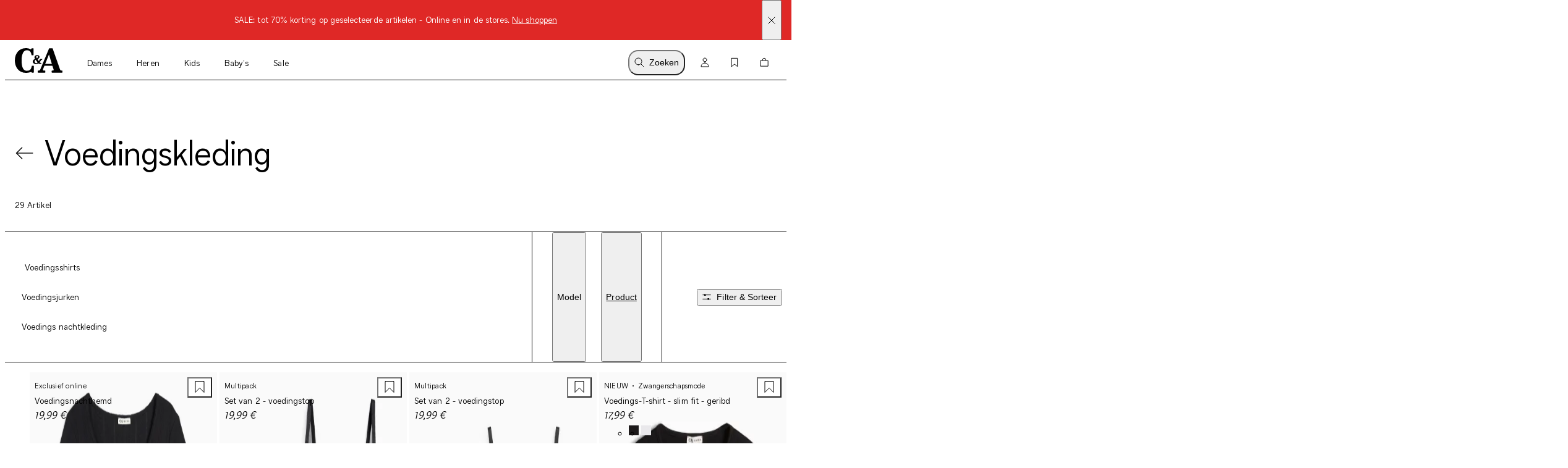

--- FILE ---
content_type: text/html; charset=utf-8
request_url: https://www.c-and-a.com/nl/nl/shop/dames-voedingskleding
body_size: 84487
content:

    <!DOCTYPE html>
    <html lang="nl">
      <head>
        <meta charset="utf-8">
        <meta name="viewport" content="width=device-width, initial-scale=1">
        <link rel="preload" as="font" href="/static/assets/fonts/ca-sans-variable.woff2" type="font/woff2" crossOrigin="anonymous"/><link rel="preload" as="font" href="/static/assets/fonts/ca-sans-variable-italic.woff2" type="font/woff2" crossOrigin="anonymous"/>
        <link data-rh="true" rel="canonical" href="https://www.c-and-a.com/nl/nl/shop/dames-voedingskleding"/><link data-rh="true" rel="alternate" hrefLang="de-de" href="https://www.c-and-a.com/de/de/shop/damen-stillmode"/><link data-rh="true" rel="alternate" hrefLang="cs-cz" href="https://www.c-and-a.com/eu/cz/shop/zeny-tehotenska-moda-kojici-obleceni"/><link data-rh="true" rel="alternate" hrefLang="nl-be" href="https://www.c-and-a.com/be/nl/shop/dames-borstvoedingskledij"/><link data-rh="true" rel="alternate" hrefLang="nl-nl" href="https://www.c-and-a.com/nl/nl/shop/dames-voedingskleding"/><link data-rh="true" rel="alternate" hrefLang="x-default" href="https://www.c-and-a.com/eu/en/shop/women-nursing-clothes"/><link data-rh="true" rel="alternate" hrefLang="fr-be" href="https://www.c-and-a.com/be/fr/shop/femme-vetements-dallaitement"/><link data-rh="true" rel="alternate" hrefLang="fr-fr" href="https://www.c-and-a.com/fr/fr/shop/femme-vetements-dallaitement"/><link data-rh="true" rel="alternate" hrefLang="fr-ch" href="https://www.c-and-a.com/ch/fr/shop/femme-vetements-dallaitement"/><link data-rh="true" rel="alternate" hrefLang="de-at" href="https://www.c-and-a.com/at/de/shop/damen-stillmode"/><link data-rh="true" rel="alternate" hrefLang="de-ch" href="https://www.c-and-a.com/ch/de/shop/damen-stillmode"/><link data-rh="true" rel="alternate" hrefLang="it-it" href="https://www.c-and-a.com/it/it/shop/donna-abbigliamento-allattamento"/><link data-rh="true" rel="alternate" hrefLang="it-ch" href="https://www.c-and-a.com/ch/it/shop/donna-abbigliamento-allattamento"/><link data-rh="true" rel="alternate" hrefLang="pl-pl" href="https://www.c-and-a.com/pl/pl/shop/kobiety-odziez-do-karmienia"/><link data-rh="true" rel="alternate" hrefLang="ro-ro" href="https://www.c-and-a.com/eu/ro/shop/femei-moda-pentru-alaptare"/><link data-rh="true" rel="alternate" hrefLang="es-es" href="https://www.c-and-a.com/es/es/shop/mujer-ropa-de-lactancia"/><link data-rh="true" rel="alternate" hrefLang="ca-es" href="https://www.c-and-a.com/es/ca/shop/dones-roba-de-maternitat-roba-de-lactancia"/><link data-rh="true" rel="alternate" hrefLang="en-de" href="https://www.c-and-a.com/de/de/shop/damen-stillmode"/>
        <link rel="preload" href="/static/main.3c48758c02ef26396bd0b7cb69d0ef08f55bd9f5.js" as="script">
        
  <script>
    try {
        const TRAFFIC_SLOTS = 10

        if (!localStorage.getItem('ab_traffic_slot') && !navigator.userAgent.includes("bot")) {
            localStorage.setItem('ab_traffic_slot', String(Math.floor(Math.random() * TRAFFIC_SLOTS) + 1));
        }
    } catch (_) {}
  </script>

        <link rel="icon" href="/static/assets/favicon.ico" sizes="any">
        <link rel="icon" href="/static/assets/favicon.svg" type="image/svg+xml">
        <meta data-rh="true" name="robots" content="index,follow, max-image-preview:large"/><meta data-rh="true" property="og:site_name" content="C&A Online Shop"/><meta data-rh="true" property="og:type" content="website"/><meta data-rh="true" property="og:locale" content="nl_NL"/><meta data-rh="true" property="og:title" content="Voedingskleding: veel keuze en lage prijzen bij C&A"/><meta data-rh="true" property="og:description" content="Voedingskleding maakt het leven van kersverse moeders een stuk makkelijker. Ontdek allerlei voordelige voedingsjurken en voedingsshirts in onze online shop!"/><meta data-rh="true" property="og:url" content="https://www.c-and-a.com/nl/nl/shop/dames-voedingskleding"/><meta data-rh="true" property="og:image" content="https://www.c-and-a.com/img/product/q_auto:good,w_1200,h_1800,c_pad/v1758026409/productimages/2244068-1-08.jpg"/><meta data-rh="true" property="og:image:type" content="image/jpeg"/><meta data-rh="true" property="og:image:width" content="1200"/><meta data-rh="true" property="og:image:height" content="1800"/><meta data-rh="true" property="og:image:alt" content="Voedingsnachthemd"/><meta data-rh="true" name="canda-appdeeplink" content="canda://shop/pop?id=1-8-12"/><meta data-rh="true" name="description" content="Voedingskleding maakt het leven van kersverse moeders een stuk makkelijker. Ontdek allerlei voordelige voedingsjurken en voedingsshirts in onze online shop!"/>
        <title data-rh="true">Voedingskleding: veel keuze en lage prijzen bij C&A</title>
        <script data-rh="true" type="application/ld+json">{"@context":"https://schema.org","@type":"BreadcrumbList","itemListElement":[{"@type":"ListItem","position":1,"name":"Dames","item":"https://www.c-and-a.com/nl/nl/shop/dames"},{"@type":"ListItem","position":2,"name":"Zwangerschapskleding","item":"https://www.c-and-a.com/nl/nl/shop/dames-zwangerschapskleding"},{"@type":"ListItem","position":3,"name":"Voedingskleding","item":"https://www.c-and-a.com/nl/nl/shop/dames-voedingskleding"}]}</script>
        <link rel="stylesheet" href="/static/main.c8475b79575f8363417c.css">
        <style data-styled="true" data-styled-version="6.1.14">.eraGkl{font-weight:var(--font-weight);font-size:var(--font-size);letter-spacing:var(--letter-spacing);line-height:var(--line-height);--font-weight:var(--tca-typography-font-weight-regular);--font-size:var(--tca-typography-font-size-200);--letter-spacing:var(--tca-typography-letter-spacing-medium);--line-height:var(--tca-typography-line-height-medium);}/*!sc*/
.dAUKCu{font-weight:var(--font-weight);font-size:var(--font-size);letter-spacing:var(--letter-spacing);line-height:var(--line-height);--font-weight:var(--tca-typography-font-weight-semilight);--font-size:var(--tca-typography-font-size-175);--letter-spacing:var(--tca-typography-letter-spacing-medium);--line-height:var(--tca-typography-line-height-medium);}/*!sc*/
.ehyntj{font-weight:var(--font-weight);font-size:var(--font-size);letter-spacing:var(--letter-spacing);line-height:var(--line-height);--font-weight:var(--tca-typography-font-weight-regular);--font-size:var(--tca-typography-font-size-150);--letter-spacing:var(--tca-typography-letter-spacing-large);--line-height:var(--tca-typography-line-height-medium);}/*!sc*/
.laWBjF{font-weight:var(--font-weight);font-size:var(--font-size);letter-spacing:var(--letter-spacing);line-height:var(--line-height);--font-weight:var(--tca-typography-font-weight-semilight);--font-size:var(--tca-typography-font-size-150);--letter-spacing:var(--tca-typography-letter-spacing-large);--line-height:var(--tca-typography-line-height-medium);}/*!sc*/
.iEgCvo{font-weight:var(--font-weight);font-size:var(--font-size);letter-spacing:var(--letter-spacing);line-height:var(--line-height);--font-weight:var(--tca-typography-font-weight-regular);--font-size:var(--tca-typography-font-size-175);--letter-spacing:var(--tca-typography-letter-spacing-medium);--line-height:var(--tca-typography-line-height-medium);}/*!sc*/
.cllqWf{font-weight:var(--font-weight);font-size:var(--font-size);letter-spacing:var(--letter-spacing);line-height:var(--line-height);--font-weight:var(--tca-typography-font-weight-semilight);--font-size:var(--tca-typography-font-size-200);--letter-spacing:var(--tca-typography-letter-spacing-medium);--line-height:var(--tca-typography-line-height-medium);}/*!sc*/
data-styled.g1[id="sc-KXCwU"]{content:"eraGkl,dAUKCu,ehyntj,laWBjF,iEgCvo,cllqWf,"}/*!sc*/
.dIJDKS{--icon-side-margin:var(--tca-spacing-100);outline:none;--underline-size:1px;--text-underline-offset:6px;pointer-events:auto;display:inline-flex;cursor:pointer;justify-content:center;align-items:center;color:inherit;text-decoration:none;}/*!sc*/
.eFTKmz{--icon-side-margin:var(--tca-spacing-100);outline:none;--underline-size:1px;--text-underline-offset:6px;pointer-events:none;display:inline-flex;cursor:pointer;justify-content:center;align-items:center;color:inherit;text-decoration:none;}/*!sc*/
data-styled.g3[id="sc-eaUbBy"]{content:"dIJDKS,eFTKmz,"}/*!sc*/
.AUQVm{position:relative;text-decoration:underline;text-decoration-color:transparent;text-decoration-thickness:var(--underline-size);text-underline-offset:var(--text-underline-offset);transition:text-underline-offset 200ms ease-in-out,text-decoration-color 100ms ease-in-out;}/*!sc*/
.sc-eaUbBy:active .AUQVm{text-decoration-color:currentcolor;text-underline-offset:var(--text-underline-offset);}/*!sc*/
.sc-eaUbBy:focus-visible .AUQVm{outline:1px solid currentcolor;outline-offset:3px;}/*!sc*/
.sc-eaUbBy:hover .AUQVm{text-decoration-color:currentcolor;text-underline-offset:var(--text-underline-offset);}/*!sc*/
.sc-eaUbBy:active .AUQVm{text-decoration-color:currentcolor;text-underline-offset:3px;}/*!sc*/
.gnpJQU{position:relative;text-decoration:underline;text-decoration-color:transparent;text-decoration-thickness:var(--underline-size);text-underline-offset:var(--text-underline-offset);transition:text-underline-offset 200ms ease-in-out,text-decoration-color 100ms ease-in-out;text-decoration-color:currentcolor;}/*!sc*/
.sc-eaUbBy:active .gnpJQU{text-decoration-color:currentcolor;text-underline-offset:var(--text-underline-offset);}/*!sc*/
.sc-eaUbBy:focus-visible .gnpJQU{outline:1px solid currentcolor;outline-offset:3px;}/*!sc*/
.sc-eaUbBy:hover .gnpJQU{text-decoration-color:currentcolor;text-underline-offset:var(--text-underline-offset);}/*!sc*/
.sc-eaUbBy:active .gnpJQU{text-decoration-color:currentcolor;text-underline-offset:3px;}/*!sc*/
.jsiqUu{position:relative;text-decoration:underline;text-decoration-color:transparent;text-decoration-thickness:var(--underline-size);text-underline-offset:var(--text-underline-offset);transition:text-underline-offset 200ms ease-in-out,text-decoration-color 100ms ease-in-out;text-decoration-color:currentcolor;}/*!sc*/
.sc-eaUbBy:active .jsiqUu{text-decoration-color:currentcolor;text-underline-offset:3px;}/*!sc*/
.sc-eaUbBy:focus-visible .jsiqUu{outline:1px solid currentcolor;outline-offset:3px;}/*!sc*/
data-styled.g4[id="sc-gaZyOd"]{content:"AUQVm,gnpJQU,jsiqUu,"}/*!sc*/
.eUBJkN{display:inline-flex;justify-content:center;align-items:center;margin-right:var(--icon-side-margin);}/*!sc*/
data-styled.g5[id="sc-dDvxFM"]{content:"eUBJkN,"}/*!sc*/
.OeOjs{display:inline;vertical-align:baseline;}/*!sc*/
data-styled.g7[id="sc-gTrWKq"]{content:"OeOjs,"}/*!sc*/
.cRMkVo{display:block;}/*!sc*/
.ijuOUk{filter:invert(1);display:block;}/*!sc*/
data-styled.g8[id="sc-kuACkN"]{content:"cRMkVo,ijuOUk,"}/*!sc*/
.gGTxVZ{cursor:pointer;text-decoration:none;color:var(--text-link-color, currentColor);}/*!sc*/
.gGTxVZ:focus-visible{outline:var(--tca-border-width-100) solid var(--tca-color-black);outline-offset:var(--tca-spacing-050);}/*!sc*/
data-styled.g9[id="sc-hWWBcw"]{content:"gGTxVZ,"}/*!sc*/
.gEsUat{cursor:pointer;text-decoration:none;color:var(--text-link-color, currentColor);}/*!sc*/
.gEsUat:focus-visible{outline:var(--tca-border-width-100) solid var(--tca-color-black);outline-offset:var(--tca-spacing-050);}/*!sc*/
data-styled.g10[id="sc-jHbxoU"]{content:"gEsUat,"}/*!sc*/
.bhARkx{--icon-side-margin:var(--tca-spacing-100);outline:none;--underline-size:1px;--text-underline-offset:6px;pointer-events:auto;display:inline-flex;cursor:pointer;justify-content:center;align-items:center;color:inherit;text-decoration:none;}/*!sc*/
data-styled.g12[id="sc-jZCRgm"]{content:"bhARkx,"}/*!sc*/
.hphIKc{position:relative;text-decoration:underline;text-decoration-color:transparent;text-decoration-thickness:var(--underline-size);text-underline-offset:var(--text-underline-offset);transition:text-underline-offset 200ms ease-in-out,text-decoration-color 100ms ease-in-out;}/*!sc*/
.sc-jZCRgm:active .hphIKc{text-decoration-color:currentcolor;text-underline-offset:var(--text-underline-offset);}/*!sc*/
.sc-jZCRgm:focus-visible .hphIKc{outline:1px solid currentcolor;outline-offset:3px;}/*!sc*/
.sc-jZCRgm:hover .hphIKc{text-decoration-color:currentcolor;text-underline-offset:var(--text-underline-offset);}/*!sc*/
.sc-jZCRgm:active .hphIKc{text-decoration-color:currentcolor;text-underline-offset:3px;}/*!sc*/
data-styled.g13[id="sc-cZztgT"]{content:"hphIKc,"}/*!sc*/
.dxOjdK{font-weight:var(--tca-typography-font-weight-semilight);font-size:var(--tca-headline-font-size, var(--tca-typography-font-size-500));letter-spacing:var(--tca-typography-letter-spacing-normal);line-height:var(--tca-typography-line-height-small);word-break:break-word;}/*!sc*/
@media (min-width: 1280px){.dxOjdK{font-size:var(--tca-headline-font-size, var(--tca-typography-font-size-700));}}/*!sc*/
.cQccUy{font-weight:var(--tca-typography-font-weight-semilight);font-size:var(--tca-headline-font-size, var(--tca-typography-font-size-400));letter-spacing:var(--tca-typography-letter-spacing-normal);line-height:var(--tca-typography-line-height-small);word-break:break-word;}/*!sc*/
@media (min-width: 1280px){.cQccUy{font-size:var(--tca-headline-font-size, var(--tca-typography-font-size-600));}}/*!sc*/
.bKQXEx{font-weight:var(--tca-typography-font-weight-semilight);font-size:var(--tca-headline-font-size, var(--tca-typography-font-size-350));letter-spacing:var(--tca-typography-letter-spacing-medium);line-height:var(--tca-typography-line-height-small);word-break:break-word;}/*!sc*/
@media (min-width: 1280px){.bKQXEx{font-size:var(--tca-headline-font-size, var(--tca-typography-font-size-500));}}/*!sc*/
.dcNPcb{font-weight:var(--tca-typography-font-weight-semilight);font-size:var(--tca-headline-font-size, var(--tca-typography-font-size-300));letter-spacing:var(--tca-typography-letter-spacing-medium);line-height:var(--tca-typography-line-height-small);word-break:break-word;}/*!sc*/
@media (min-width: 1280px){.dcNPcb{font-size:var(--tca-headline-font-size, var(--tca-typography-font-size-350));}}/*!sc*/
data-styled.g22[id="sc-gztard"]{content:"dxOjdK,cQccUy,bKQXEx,dcNPcb,"}/*!sc*/
.gmSTHw{width:100%;word-wrap:break-word;overflow-wrap:break-word;margin-bottom:var(--tca-spacing-400);}/*!sc*/
data-styled.g23[id="sc-hzvwrc"]{content:"gmSTHw,"}/*!sc*/
.kYmqwG{width:100%;display:flex;flex-direction:column;align-items:center;}/*!sc*/
.kYmqwG>p:last-child:empty{display:none;}/*!sc*/
.jwbKqj{width:100%;display:flex;flex-direction:column;align-items:flex-start;}/*!sc*/
.jwbKqj>p:last-child:empty{display:none;}/*!sc*/
data-styled.g24[id="sc-ekQdgj"]{content:"kYmqwG,jwbKqj,"}/*!sc*/
.ffaNFW{text-align:center;}/*!sc*/
.jtjgJf{margin-bottom:var(--tca-spacing-400);}/*!sc*/
data-styled.g25[id="sc-fkSzgi"]{content:"ffaNFW,jtjgJf,"}/*!sc*/
.ezIQvR{pointer-events:auto;}/*!sc*/
.ezIQvR.ezIQvR.ezIQvR{text-decoration:underline;}/*!sc*/
data-styled.g27[id="sc-hFflus"]{content:"ezIQvR,"}/*!sc*/
.hKuWDR{font-size:inherit;font-style:italic;}/*!sc*/
data-styled.g30[id="sc-bHCmUC"]{content:"hKuWDR,"}/*!sc*/
.geYlzK{font-size:inherit;font-weight:var(--tca-typography-font-weight-regular);}/*!sc*/
data-styled.g31[id="sc-iRXwrb"]{content:"geYlzK,"}/*!sc*/
.hXOYQO{position:absolute;width:1px;height:1px;padding:0;margin:-1px;overflow:hidden;clip:rect(0, 0, 0, 0);white-space:nowrap;border-width:0;}/*!sc*/
data-styled.g36[id="sc-dUnjic"]{content:"hXOYQO,"}/*!sc*/
.fjbMGC{--cursor:pointer;--width:auto;--min-height:48px;--padding-x:var(--tca-spacing-300);--padding-y:var(--tca-spacing-150);cursor:var(--cursor);display:inline-flex;justify-content:center;align-items:center;width:var(--width);border:var(--tca-border-width-100) solid;outline:0;padding:calc(var(--padding-y) - var(--tca-border-width-100)) calc(var(--padding-x) - var(--tca-border-width-100));min-height:var(--min-height);text-decoration:none;background-color:var(--tca-color-black);color:var(--tca-color-white);border-color:var(--tca-color-black);}/*!sc*/
.fjbMGC:disabled{cursor:default;border-color:transparent;background-color:var(--tca-color-gray-50);color:var(--tca-color-black-alpha-30);}/*!sc*/
@media (hover: hover) and (pointer: fine){.fjbMGC:hover{background-color:var(--tca-color-black);}}/*!sc*/
.fjbMGC:focus-visible{background-color:var(--tca-color-black);outline:var(--tca-border-width-100) solid var(--tca-color-black);outline-offset:var(--tca-spacing-050);}/*!sc*/
.fjbMGC:active{background-color:var(--tca-color-gray-800);}/*!sc*/
.fjbMGC:disabled{background-color:var(--tca-color-gray-50);color:var(--tca-color-black-alpha-30);}/*!sc*/
data-styled.g61[id="sc-hXGFlK"]{content:"fjbMGC,"}/*!sc*/
.fSVtXP{--rich-text-module-text-align:left;--rich-text-module-color:black;--rich-text-module-background-color:transparent;--rich-text-module-element-spacing:var(--tca-spacing-200);--rich-text-module-link-font-weight:var(--tca-typography-font-weight-semilight);color:var(--rich-text-module-color);--rich-text-module-list-items-vertical-margin:0.5em;text-align:var(--rich-text-module-text-align);padding:var(--rich-text-module-padding, 0);color:var(--rich-text-module-color);background-color:var(--rich-text-module-background-color, transparent);}/*!sc*/
.fSVtXP b{font-weight:500;}/*!sc*/
.fSVtXP >*:not(:first-child){margin-top:var(--rich-text-module-element-spacing);}/*!sc*/
.fSVtXP >p:last-child:empty{display:none;}/*!sc*/
.fSVtXP .sc-bdAvkl~.sc-bdAvkl{margin-left:var(--tca-spacing-400);}/*!sc*/
.fSVtXP img{display:inline-block;line-height:0;vertical-align:top;}/*!sc*/
.fSVtXP .sc-jZCRgm img{filter:invert(0);}/*!sc*/
.fSVtXP ul,.fSVtXP ol{padding-left:var(--tca-spacing-300);display:flex;flex-direction:column;align-items:flex-start;}/*!sc*/
.fSVtXP ul li,.fSVtXP ol li{list-style:initial;position:relative;}/*!sc*/
.fSVtXP ol li{list-style-type:decimal;}/*!sc*/
data-styled.g106[id="sc-ebYDgy"]{content:"fSVtXP,"}/*!sc*/
.hFvmng{display:flex;align-items:center;}/*!sc*/
data-styled.g110[id="sc-dItInd"]{content:"hFvmng,"}/*!sc*/
.jIyxni{--font-weight:var(--tca-typography-font-weight-semilight);}/*!sc*/
.cDTBbA{--font-weight:var(--tca-typography-font-weight-semilight);text-transform:uppercase;}/*!sc*/
.iyhMZK{--font-weight:var(--tca-typography-font-weight-semilight);white-space:nowrap;overflow:hidden;text-overflow:ellipsis;}/*!sc*/
data-styled.g111[id="sc-hUiJjc"]{content:"jIyxni,cDTBbA,iyhMZK,"}/*!sc*/
.kmTrUH{flex-shrink:0;}/*!sc*/
.kmTrUH>svg{vertical-align:middle;}/*!sc*/
data-styled.g112[id="sc-duJKf"]{content:"kmTrUH,"}/*!sc*/
.fKMdEE{overflow:hidden;white-space:nowrap;text-overflow:ellipsis;}/*!sc*/
.fKMdEE >:first-child{--font-weight:var(--tca-typography-font-weight-regular);}/*!sc*/
data-styled.g113[id="sc-epjKGe"]{content:"fKMdEE,"}/*!sc*/
.jORRYi{margin-top:var(--tca-spacing-100);white-space:break-spaces;}/*!sc*/
data-styled.g114[id="sc-dBXbGZ"]{content:"jORRYi,"}/*!sc*/
.bHXtmK{color:var(--tca-color-gray-600);}/*!sc*/
data-styled.g115[id="sc-hNMcCY"]{content:"bHXtmK,"}/*!sc*/
.dGSwMk{color:var(--tca-color-sale-700);}/*!sc*/
data-styled.g116[id="sc-lmtMCX"]{content:"dGSwMk,"}/*!sc*/
.hWuLEB{--size:16px;overflow:hidden;display:block;width:calc(var(--size) - var(--padding));height:calc(var(--size) - var(--padding));border-radius:0px;image-rendering:-webkit-optimize-contrast;transition:0.025s;}/*!sc*/
data-styled.g117[id="sc-eiNeaa"]{content:"hWuLEB,"}/*!sc*/
.hhrdfX{--size:16px;--border-color:transparent;--border-width:0;--background-color:var(--tca-color-white);--background-color-hover:var(--tca-color-white);--padding:0px;pointer-events:auto;cursor:pointer;display:block;background-color:var(--background-color);width:var(--size);height:var(--size);border-radius:0px;box-shadow:inset 0 0 0 var(--border-width) var(--border-color);margin-right:var(--tca-spacing-050);outline:none;}/*!sc*/
@media (hover: hover) and (pointer: fine){.hhrdfX:hover,.hhrdfX:focus-visible{--background-color:var(--background-color-hover);--padding:4px;--border-width:1px;--border-color:var(--tca-color-black);padding:2px;}}/*!sc*/
data-styled.g118[id="sc-fCMaXB"]{content:"hhrdfX,"}/*!sc*/
.cxqcGK{height:18px;display:flex;align-items:center;margin-top:var(--tca-spacing-100);}/*!sc*/
data-styled.g119[id="sc-jOBbTA"]{content:"cxqcGK,"}/*!sc*/
.dXawR{position:relative;}/*!sc*/
data-styled.g121[id="sc-bPKaLH"]{content:"dXawR,"}/*!sc*/
.ijffZr{position:relative;margin:var(--tca-spacing-100);}/*!sc*/
data-styled.g122[id="sc-dCIkRk"]{content:"ijffZr,"}/*!sc*/
.ctTncV{display:grid;margin-right:var(--tca-spacing-300);}/*!sc*/
data-styled.g123[id="sc-fGPuXZ"]{content:"ctTncV,"}/*!sc*/
.cOTpLL{margin-bottom:var(--tca-spacing-050);}/*!sc*/
data-styled.g126[id="sc-dwlElg"]{content:"cOTpLL,"}/*!sc*/
.bKHnGj{white-space:nowrap;overflow:hidden;text-overflow:ellipsis;}/*!sc*/
data-styled.g127[id="sc-fAsOrV"]{content:"bKHnGj,"}/*!sc*/
.dhPoWP{display:flex;align-items:center;}/*!sc*/
data-styled.g128[id="sc-bFVjpq"]{content:"dhPoWP,"}/*!sc*/
.ekZfjp{margin-top:0;}/*!sc*/
data-styled.g129[id="sc-dKctwf"]{content:"ekZfjp,"}/*!sc*/
.eUMaPv{--font-weight:var(--tca-typography-font-weight-semilight);font-style:italic;}/*!sc*/
.fKbhYA{--font-weight:var(--tca-typography-font-weight-semilight);font-style:italic;color:var(--tca-color-sale-700);}/*!sc*/
data-styled.g130[id="sc-eaVcev"]{content:"eUMaPv,fKbhYA,"}/*!sc*/
.hPiTDb{background:var(--tca-color-white);position:absolute;top:0;margin:var(--tca-spacing-100);right:0;}/*!sc*/
.hPiTDb:focus-visible{outline:var(--tca-border-width-100) solid var(--tca-color-black);outline-offset:var(--tca-spacing-050);}/*!sc*/
@media (min-width: 1280px){.hPiTDb:hover path{fill:var(--tca-color-black);}}/*!sc*/
data-styled.g134[id="sc-dUyvyr"]{content:"hPiTDb,"}/*!sc*/
.dEIVgq{z-index:0;position:absolute;top:0;right:0;bottom:0;left:0;width:100%;image-rendering:-webkit-optimize-contrast;}/*!sc*/
.ezFMcf{z-index:0;position:absolute;top:0;right:0;bottom:0;left:0;width:100%;image-rendering:-webkit-optimize-contrast;display:none;animation-duration:0s;}/*!sc*/
@media (hover: hover) and (pointer: fine){.sc-dDafeI:hover .ezFMcf{display:block;}}/*!sc*/
data-styled.g135[id="sc-ignwuq"]{content:"dEIVgq,ezFMcf,"}/*!sc*/
.estpEr{background-color:var(--tca-color-white);position:relative;display:grid;grid-template-rows:auto 1fr auto auto;}/*!sc*/
data-styled.g136[id="sc-kGGNHF"]{content:"estpEr,"}/*!sc*/
.gSlaWX{position:relative;aspect-ratio:2/3;background:var(--tca-color-gray-50);cursor:pointer;}/*!sc*/
data-styled.g137[id="sc-dDafeI"]{content:"gSlaWX,"}/*!sc*/
@media (min-width: 768px){.hcmpUr{position:relative;z-index:2;}}/*!sc*/
data-styled.g141[id="sc-bpGQTF"]{content:"hcmpUr,"}/*!sc*/
.dscrPd{display:contents;}/*!sc*/
data-styled.g142[id="sc-eoeYPS"]{content:"dscrPd,"}/*!sc*/
.ccxTpy{--columns:2;display:grid;gap:var(--tca-spacing-200) var(--tca-spacing-050);grid-template-columns:repeat(var(--columns), 1fr);}/*!sc*/
@media (min-width: 768px){.ccxTpy{--columns:4;}}/*!sc*/
.ccxTpy >*{overflow:hidden;}/*!sc*/
data-styled.g143[id="sc-gfa-DSH"]{content:"ccxTpy,"}/*!sc*/
.jGHWZt{margin-left:var(--grid-side-margin);margin-right:var(--grid-side-margin);--grid-side-margin:var(--tca-spacing-200);margin-left:var(--grid-side-margin);}/*!sc*/
@media (min-width: 1920px){.jGHWZt{width:calc(var(--tca-max-width-xl) - (2 * var(--tca-spacing-500)));--grid-side-margin:auto;}}/*!sc*/
data-styled.g145[id="sc-XQGgV"]{content:"jGHWZt,"}/*!sc*/
.dSKXe{margin-left:var(--grid-side-margin);margin-right:var(--grid-side-margin);--grid-side-margin:var(--tca-spacing-200);--margin-bottom:var(--tca-spacing-600);display:grid;grid-template-columns:repeat(var(--grid-columns), 1fr);grid-template-rows:1fr;column-gap:var(--tca-spacing-050);margin-bottom:var(--margin-bottom);--grid-columns:4;}/*!sc*/
@media (min-width: 1920px){.dSKXe{width:calc(var(--tca-max-width-xl) - (2 * var(--tca-spacing-500)));--grid-side-margin:auto;}}/*!sc*/
@media (min-width: 1280px){.dSKXe{--grid-columns:12;--margin-bottom:var(--tca-spacing-800);}}/*!sc*/
.gHNnWa{margin-left:var(--grid-side-margin);margin-right:var(--grid-side-margin);--grid-side-margin:var(--tca-spacing-200);--margin-bottom:var(--tca-spacing-600);display:grid;grid-template-columns:repeat(var(--grid-columns), 1fr);grid-template-rows:1fr;column-gap:var(--tca-spacing-050);margin-bottom:0;--grid-columns:4;}/*!sc*/
@media (min-width: 1920px){.gHNnWa{width:calc(var(--tca-max-width-xl) - (2 * var(--tca-spacing-500)));--grid-side-margin:auto;}}/*!sc*/
@media (min-width: 1280px){.gHNnWa{--grid-columns:12;--margin-bottom:var(--tca-spacing-800);}}/*!sc*/
data-styled.g146[id="sc-dWoOdi"]{content:"dSKXe,gHNnWa,"}/*!sc*/
.kjEyok{width:100%;overflow-x:scroll;scroll-snap-type:x mandatory;display:grid;grid-auto-columns:var(--grid-columns);column-gap:var(--tile-gap);grid-auto-flow:column;grid-template-rows:var(--grid-rows);padding-top:0;padding-bottom:0;padding-left:var(--spacing-left);padding-right:var(--spacing-right);scroll-padding-left:var(--spacing-left);scroll-padding-right:var(--spacing-right);z-index:5;scrollbar-width:none;}/*!sc*/
@media (pointer: fine){.kjEyok{padding-left:0px;padding-right:0px;scroll-padding:0px;}}/*!sc*/
.kjEyok::-webkit-scrollbar{display:none;}/*!sc*/
.kjEyok::-webkit-scrollbar-track,.kjEyok::-webkit-scrollbar-thumb{background:transparent;}/*!sc*/
.kjEyok>*{scroll-snap-align:start;}/*!sc*/
data-styled.g148[id="sc-btdEBo"]{content:"kjEyok,"}/*!sc*/
.fkjLls{--default-spacing-x:var(--tca-spacing-200);--default-spacing-bottom:0;position:relative;container-type:inline-size;--spacing-left:var(--ssimple-slider-spacing-left-override, var(--default-spacing-x));--spacing-right:var(--ssimple-slider-spacing-right-override, var(--default-spacing-x));--spacing-bottom:var(--ssimple-slider-spacing-bottom-override, var(--default-spacing-bottom));--default-tile-gap:4px;--default-tiles-per-slide:2;--default-grid-rows:1fr;--grid-rows:var(--ssimple-slider-grid-row-override, var(--default-grid-rows));--tile-gap:var(--ssimple-slider-tile-gap-override, var(--default-tile-gap));--tiles-per-slide:var(--ssimple-slider-tiles-per-slide-override, var(--default-tiles-per-slide));--grid-columns:calc((100cqw - var(--spacing-left) - var(--spacing-right) - ((var(--tiles-per-slide) - 1) * var(--tile-gap))) / var(--tiles-per-slide));padding-left:0px;padding-right:0px;}/*!sc*/
@media (min-width: 1920px){.fkjLls{--default-spacing-x:var(--tca-spacing-400);}}/*!sc*/
@media (min-width: 768px){.fkjLls{--default-tiles-per-slide:3;}}/*!sc*/
@media (min-width: 1280px){.fkjLls{--default-tiles-per-slide:4;}}/*!sc*/
@media (min-width: 1600px){.fkjLls{--default-tiles-per-slide:4;}}/*!sc*/
@media (min-width: 1920px){.fkjLls{--default-tiles-per-slide:4;}}/*!sc*/
@media (pointer: fine){.fkjLls{--grid-columns:calc(
			(100cqw - ((var(--tiles-per-slide) - 1) * var(--tile-gap))) / var(--tiles-per-slide)
		);}}/*!sc*/
@media (pointer: fine){.fkjLls{padding-left:var(--spacing-left);padding-right:var(--spacing-right);}}/*!sc*/
@media (min-width: 1920px){.fkjLls{max-width:calc(1840px + var(--spacing-left) + var(--spacing-right));margin:0 auto;}}/*!sc*/
data-styled.g149[id="sc-djZjEd"]{content:"fkjLls,"}/*!sc*/
.fzRsTZ{display:grid;grid-template-columns:repeat(var(--teaser-grid-columns), 1fr);grid-template-rows:1fr;column-gap:var(--teaser-grid-column-gap);max-width:var(--tca-max-width-xl);padding:0 var(--teaser-grid-side-margin);margin:0 auto 0;--teaser-grid-columns:4;--teaser-grid-side-margin:var(--tca-spacing-200);--teaser-grid-column-gap:var(--tca-spacing-050);}/*!sc*/
@media (min-width: 768px){.fzRsTZ{--teaser-grid-side-margin:var(--tca-spacing-300);}}/*!sc*/
@media (min-width: 1280px){.fzRsTZ{--teaser-grid-columns:12;--teaser-grid-side-margin:var(--tca-spacing-300);}}/*!sc*/
@media (min-width: 1600px){.fzRsTZ{--teaser-grid-side-margin:var(--tca-spacing-500);}}/*!sc*/
data-styled.g165[id="sc-bDDFcn"]{content:"fzRsTZ,"}/*!sc*/
.bXUMAj{width:100%;}/*!sc*/
data-styled.g170[id="sc-egERhL"]{content:"bXUMAj,"}/*!sc*/
.epTfDC{--vertical-padding:var(--tca-spacing-300);list-style:none;padding-top:var(--vertical-padding);padding-bottom:var(--vertical-padding);}/*!sc*/
data-styled.g171[id="sc-istSdK"]{content:"epTfDC,"}/*!sc*/
.iRjAtq{--container-side-margin:var(--tca-spacing-200);display:inline;}/*!sc*/
.iRjAtq +:before{--side-padding:var(--tca-spacing-200);content:'/';padding-left:var(--side-padding);padding-right:var(--side-padding);font-size:var(--tca-typography-font-size-175);color:var(--tca-color-black);}/*!sc*/
.iRjAtq:first-of-type{margin-left:var(--container-side-margin);}/*!sc*/
.iRjAtq:last-of-type{margin-right:var(--container-side-margin);}/*!sc*/
@media (min-width: 768px){.iRjAtq{--container-side-margin:var(--tca-spacing-300);}}/*!sc*/
@media (min-width: 1600px){.iRjAtq{--container-side-margin:var(--tca-spacing-600);}}/*!sc*/
data-styled.g172[id="sc-kSNjqZ"]{content:"iRjAtq,"}/*!sc*/
.cqwAWx{display:flex;gap:var(--tca-spacing-100);}/*!sc*/
data-styled.g173[id="sc-dPgAOc"]{content:"cqwAWx,"}/*!sc*/
.iIDOsD{outline:none;cursor:pointer;color:var(--text-link-color, var(--tca-color-black));text-decoration:none;display:inline-grid;grid-template-columns:max-content 1fr;gap:var(--tca-spacing-100);align-items:center;font-weight:var(--tca-typography-font-weight-semilight);line-height:var(--tca-typography-line-height-small);font-size:var(--tca-typography-font-size-250);letter-spacing:var(--tca-typography-letter-spacing-medium);}/*!sc*/
@media (min-width: 1280px){.iIDOsD{font-size:var(--tca-typography-font-size-300);}}/*!sc*/
.iIDOsD:active>.sc-dPgAOc,.iIDOsD:focus-visible>.sc-dPgAOc,.iIDOsD:hover>.sc-dPgAOc{font-style:italic;}/*!sc*/
.iIDOsD:focus-visible>.sc-dPgAOc{outline:1px solid var(--tca-color-black);}/*!sc*/
data-styled.g174[id="sc-dOOGvb"]{content:"iIDOsD,"}/*!sc*/
.fQDxUc{align-self:start;height:1lh;display:grid;place-content:center;}/*!sc*/
data-styled.g175[id="sc-ia-DHra"]{content:"fQDxUc,"}/*!sc*/
.kWuXom{--d:3;--n:4;position:relative;padding-top:calc(var(--n) / var(--d) * 100%);}/*!sc*/
.kWuXom>*{overflow:hidden;position:absolute;top:0;right:0;bottom:0;left:0;display:flex;justify-content:center;align-items:center;}/*!sc*/
.kWuXom>img,.kWuXom>video,.kWuXom>iframe,.kWuXom>picture img,.kWuXom>a picture,.kWuXom>a picture img{width:100%;height:100%;}/*!sc*/
.kWuXom>img,.kWuXom>video,.kWuXom>picture img,.kWuXom>a picture img{object-fit:cover;object-position:top;}/*!sc*/
data-styled.g176[id="sc-kAWYEp"]{content:"kWuXom,"}/*!sc*/
.buwMoV{background-color:transparent;}/*!sc*/
data-styled.g177[id="sc-dxqqbs"]{content:"buwMoV,"}/*!sc*/
.hVhnSD{display:grid;grid-template-columns:1fr;grid-template-rows:auto 1fr;gap:var(--tca-spacing-100);color:var(--tca-color-black);cursor:pointer;}/*!sc*/
data-styled.g178[id="sc-gaXjSj"]{content:"hVhnSD,"}/*!sc*/
.ioWooZ{background-color:var(--tca-color-white);padding:var(--tca-spacing-200) 0;overflow:hidden;--ssimple-slider-tiles-per-slide-override:1.3346;}/*!sc*/
@media (min-width: 548px){.ioWooZ{--ssimple-slider-tiles-per-slide-override:2;}}/*!sc*/
@media (min-width: 768px){.ioWooZ{--ssimple-slider-tiles-per-slide-override:3;padding:var(--tca-spacing-200) 0;}}/*!sc*/
@media (min-width: 1280px){.ioWooZ{padding:var(--tca-spacing-400) 0;}}/*!sc*/
@media (min-width: 1696px){.ioWooZ{--ssimple-slider-tiles-per-slide-override:4;}}/*!sc*/
data-styled.g179[id="sc-kmMkOi"]{content:"ioWooZ,"}/*!sc*/
.hBbosg{flex-shrink:0;display:block;color:var(--tca-color-black);font-weight:var(--tca-typography-font-weight-semilight);}/*!sc*/
data-styled.g180[id="sc-PgYfk"]{content:"hBbosg,"}/*!sc*/
.bbPEdr{padding-bottom:var(--tca-spacing-200);border-bottom:solid 1px var(--tca-color-black);margin:0 0 var(--tca-spacing-300);}/*!sc*/
data-styled.g181[id="sc-cGcDhZ"]{content:"bbPEdr,"}/*!sc*/
.irJPgM{padding:var(--tca-spacing-600) 0;display:flex;flex-direction:column;gap:var(--tca-spacing-400);}/*!sc*/
@media (min-width: 1280px){.irJPgM{padding-top:var(--tca-spacing-400);justify-content:center;display:grid;max-width:518px;grid-template-columns:repeat(3, 1fr);gap:var(--tca-spacing-200);}}/*!sc*/
@media (min-width: 1600px){.irJPgM{max-width:651px;}}/*!sc*/
data-styled.g432[id="sc-kfYims"]{content:"irJPgM,"}/*!sc*/
.iKfzhP >svg{display:block;}/*!sc*/
@media (min-width: 1280px){.iKfzhP{display:none;}}/*!sc*/
data-styled.g433[id="sc-htGvkR"]{content:"iKfzhP,"}/*!sc*/
.egFtyc{display:flex;justify-content:space-between;align-items:baseline;font-size:var(--tca-typography-font-size-300);cursor:pointer;}/*!sc*/
@media (min-width: 1280px){.egFtyc{margin-top:0;justify-content:start;font-size:var(--tca-typography-font-size-150);}}/*!sc*/
data-styled.g434[id="sc-xArcm"]{content:"egFtyc,"}/*!sc*/
.gXtqJb{display:flex;flex-direction:column;gap:var(--tca-spacing-100);overflow:hidden;max-height:0;}/*!sc*/
@media (min-width: 1280px){.gXtqJb{max-height:unset;margin-top:var(--tca-spacing-200);}}/*!sc*/
data-styled.g435[id="sc-jaEnzH"]{content:"gXtqJb,"}/*!sc*/
.ecEkIG{justify-content:flex-start;}/*!sc*/
data-styled.g436[id="sc-eoFLoE"]{content:"ecEkIG,"}/*!sc*/
.dXePHt{max-width:calc(var(--tca-spacing-600) + var(--tca-spacing-100));max-height:var(--tca-spacing-400);display:block;image-rendering:-webkit-optimize-contrast;}/*!sc*/
data-styled.g438[id="sc-ijlgKy"]{content:"dXePHt,"}/*!sc*/
.eKguAh{background-color:#DF2826;color:var(--tca-color-white);display:flex;position:relative;}/*!sc*/
data-styled.g439[id="sc-fwTtIX"]{content:"eKguAh,"}/*!sc*/
.hiHvhb{width:100%;margin:var(--tca-spacing-100) var(--tca-spacing-600);font-size:var(--tca-typography-font-size-175);}/*!sc*/
data-styled.g440[id="sc-ktnbpl"]{content:"hiHvhb,"}/*!sc*/
.esDkLb{position:absolute;display:flex;align-items:center;top:0;bottom:0;right:var(--tca-spacing-200);cursor:pointer;}/*!sc*/
data-styled.g441[id="sc-hpaEbs"]{content:"esDkLb,"}/*!sc*/
.gBxhAc{display:block;}/*!sc*/
data-styled.g442[id="sc-dTlePr"]{content:"gBxhAc,"}/*!sc*/
.flbICB{position:absolute;top:var(--tca-spacing-100);left:var(--tca-spacing-200);z-index:22;background-color:var(--tca-color-black);color:var(--tca-color-white);border-color:var(--tca-color-black);padding:calc(var(--tca-spacing-150) - var(--tca-border-width-100)) calc(var(--tca-spacing-300) - var(--tca-border-width-100));transform:translateY(-200%);}/*!sc*/
.flbICB:focus-visible{transform:translateY(0%);background-color:var(--tca-color-black);outline:var(--tca-border-width-100) solid var(--tca-color-black);outline-offset:var(--tca-spacing-050);}/*!sc*/
data-styled.g448[id="sc-YjKAN"]{content:"flbICB,"}/*!sc*/
.iVGBVx{display:flex;flex-direction:column;}/*!sc*/
@media (min-width: 1280px){.iVGBVx{flex-direction:row;}}/*!sc*/
data-styled.g460[id="sc-kZaakD"]{content:"iVGBVx,"}/*!sc*/
.rNWcj{margin-bottom:var(--tca-spacing-300);}/*!sc*/
@media (min-width: 1280px){.rNWcj{margin-bottom:var(--tca-spacing-200);}}/*!sc*/
.rNWcj:last-of-type{margin-bottom:0;}/*!sc*/
@media (min-width: 1280px){.rNWcj{margin-bottom:0;margin-left:var(--tca-spacing-500);}}/*!sc*/
data-styled.g461[id="sc-hHBXSK"]{content:"rNWcj,"}/*!sc*/
.jbpiRE{--searchbar-max-width:662px;display:flex;position:relative;align-items:center;max-width:var(--searchbar-max-width);}/*!sc*/
@media (min-width: 768px){.jbpiRE{margin-left:var(--tca-spacing-800);margin-top:var(--tca-spacing-300);}}/*!sc*/
data-styled.g482[id="sc-kUCHvv"]{content:"jbpiRE,"}/*!sc*/
.iKdbhP{position:absolute;left:var(--tca-spacing-200);height:100%;display:flex;align-items:center;}/*!sc*/
data-styled.g483[id="sc-hQqkhC"]{content:"iKdbhP,"}/*!sc*/
.eKEndv{height:100%;display:flex;align-items:center;}/*!sc*/
data-styled.g484[id="sc-nQxyF"]{content:"eKEndv,"}/*!sc*/
.bVoXPr{display:flex;align-items:center;height:100%;position:absolute;right:var(--tca-spacing-200);}/*!sc*/
data-styled.g485[id="sc-iyZJJI"]{content:"bVoXPr,"}/*!sc*/
.itJZTT{border:1px solid var(--tca-color-black);padding:var(--tca-spacing-200) 0 var(--tca-spacing-200) var(--tca-spacing-600);font-size:var(--tca-typography-font-size-200);outline:none;font-family:var(--tca-typography-font-family-sans);width:100%;background-color:var(--tca-color-gray-50);}/*!sc*/
.itJZTT::-webkit-search-decoration,.itJZTT::-webkit-search-results-button,.itJZTT::-webkit-search-results-decoration,.itJZTT::-webkit-search-cancel-button{-webkit-appearance:none;}/*!sc*/
.itJZTT:invalid~.sc-iyZJJI .sc-nQxyF{display:none;}/*!sc*/
data-styled.g486[id="sc-fdkkxH"]{content:"itJZTT,"}/*!sc*/
.kDtovf{--transform:none;--transition-delay:0ms;--transition-duration:100ms;width:100%;transform:var(--transform);transition-property:transform,height;transition-duration:var(--transition-duration);transition-delay:var(--transition-delay);transition-timing-function:ease;background-color:var(--tca-color-white);z-index:var(--tca-z-index-header);}/*!sc*/
data-styled.g517[id="sc-bqpiRi"]{content:"kDtovf,"}/*!sc*/
.ksrFkj{display:flex;height:var(--cxp-elements-navbar-height);align-items:center;align-content:flex-start;background-color:var(--tca-color-white);}/*!sc*/
data-styled.g518[id="sc-ivjWgt"]{content:"ksrFkj,"}/*!sc*/
.eSypdr{flex-grow:1;}/*!sc*/
data-styled.g519[id="sc-brDnDw"]{content:"eSypdr,"}/*!sc*/
.bdcTSL{display:flex;align-items:center;justify-content:center;min-width:calc(var(--tca-spacing-400));height:calc(var(--tca-spacing-600) - var(--tca-spacing-100));border-radius:var(--tca-border-radius-400);background-color:var(--tca-color-white);margin-right:var(--tca-spacing-150);color:var(---tca-color-black);}/*!sc*/
@media (hover: hover) and (pointer: fine){.bdcTSL:hover{background-color:var(--tca-color-white);}}/*!sc*/
data-styled.g520[id="sc-cEaLNK"]{content:"bdcTSL,"}/*!sc*/
.eVZrsE{display:flex;align-items:center;justify-content:center;min-width:calc(var(--tca-spacing-400));height:calc(var(--tca-spacing-600) - var(--tca-spacing-100));border-radius:var(--tca-border-radius-400);background-color:var(--tca-color-white);margin-right:var(--tca-spacing-150);color:var(---tca-color-black);}/*!sc*/
@media (hover: hover) and (pointer: fine){.eVZrsE:hover{background-color:var(--tca-color-white);}}/*!sc*/
data-styled.g521[id="sc-eIhVUz"]{content:"eVZrsE,"}/*!sc*/
.kimZYP{display:block;margin-left:-8px;margin-right:var(--tca-spacing-050);}/*!sc*/
@media (min-width: 768px){.kimZYP{margin-right:var(--tca-spacing-100);}}/*!sc*/
@media (min-width: 1280px){.kimZYP{display:none;}}/*!sc*/
data-styled.g522[id="sc-gvggac"]{content:"kimZYP,"}/*!sc*/
.djLQZt{display:none;}/*!sc*/
@media (min-width: 1280px){.djLQZt{display:flex;}}/*!sc*/
data-styled.g523[id="sc-iznqgR"]{content:"djLQZt,"}/*!sc*/
.dbrsNj{--margin-right:var(--tca-spacing-150);display:flex;margin-right:var(--margin-right);padding:var(--tca-spacing-100);border-radius:var(--tca-border-radius-400);align-items:center;}/*!sc*/
@media (min-width: 1280px){.dbrsNj{--margin-right:var(--tca-spacing-200);}}/*!sc*/
data-styled.g524[id="sc-icdYoS"]{content:"dbrsNj,"}/*!sc*/
.jyMPZa{display:none;margin-left:var(--tca-spacing-100);}/*!sc*/
@media (min-width: 1280px){.jyMPZa{display:block;}}/*!sc*/
data-styled.g525[id="sc-kglivH"]{content:"jyMPZa,"}/*!sc*/
.jvWntN{display:grid;gap:var(--tca-spacing-050);grid-auto-flow:column;margin-right:-8px;}/*!sc*/
data-styled.g526[id="sc-DNJco"]{content:"jvWntN,"}/*!sc*/
.jkPUZo{display:flex;align-items:center;position:relative;width:var(--tca-spacing-200);}/*!sc*/
.jkPUZo svg{flex-shrink:0;}/*!sc*/
.jkPUZo .sc-eyteyi,.jkPUZo .sc-cHUTjd{position:absolute;left:calc(var(--tca-spacing-100) + var(--tca-spacing-050));bottom:calc(-1 * var(--tca-spacing-050));}/*!sc*/
data-styled.g529[id="sc-gCAoEX"]{content:"jkPUZo,"}/*!sc*/
.iZqhET{flex-grow:1;margin-right:var(--tca-spacing-300);display:none;}/*!sc*/
data-styled.g531[id="sc-lfhYjm"]{content:"iZqhET,"}/*!sc*/
.dmWgbZ{display:flex;flex-direction:row;}/*!sc*/
data-styled.g532[id="sc-cqfFXF"]{content:"dmWgbZ,"}/*!sc*/
.ESsMU{width:100%;}/*!sc*/
data-styled.g533[id="sc-gBUGTE"]{content:"ESsMU,"}/*!sc*/
.iZYayx{box-shadow:0 1px 0 0 var(--tca-color-black);}/*!sc*/
data-styled.g534[id="sc-bcaApz"]{content:"iZYayx,"}/*!sc*/
.gOgoKs{background-color:var(--tca-color-membership-500);width:100%;}/*!sc*/
data-styled.g571[id="sc-fzVWUS"]{content:"gOgoKs,"}/*!sc*/
.efDTWY{background-color:var(--tca-color-black);width:100%;}/*!sc*/
data-styled.g572[id="sc-iapoih"]{content:"efDTWY,"}/*!sc*/
.bPnEsY{padding:var(--tca-spacing-300) 0;}/*!sc*/
@media (min-width: 1280px){.bPnEsY{padding:var(--tca-spacing-400) 0;}}/*!sc*/
data-styled.g573[id="sc-WIFFk"]{content:"bPnEsY,"}/*!sc*/
.bqTVye{--grid-column:1/-1;grid-column:var(--grid-column);}/*!sc*/
@media (min-width: 1280px){.bqTVye{--grid-column:2/-2;}}/*!sc*/
data-styled.g574[id="sc-gHmBDT"]{content:"bqTVye,"}/*!sc*/
.kvRbWn{margin-top:var(--tca-spacing-300);}/*!sc*/
@media (min-width: 768px){.kvRbWn{display:flex;gap:var(--tca-spacing-400);align-items:flex-start;justify-content:space-between;}}/*!sc*/
data-styled.g575[id="sc-kTbCzS"]{content:"kvRbWn,"}/*!sc*/
.kMkCeK{--margin-top:var(--tca-spacing-300);margin-top:var(--margin-top);flex-shrink:0;}/*!sc*/
@media (min-width: 768px){.kMkCeK{--margin-top:0;}}/*!sc*/
data-styled.g576[id="sc-cdZkol"]{content:"kMkCeK,"}/*!sc*/
.cXZYvM{padding:var(--tca-spacing-200) 0;background:var(--tca-color-black);}/*!sc*/
@media (min-width: 768px){.cXZYvM{padding:var(--tca-spacing-200) 0;}}/*!sc*/
data-styled.g577[id="sc-gpOlkk"]{content:"cXZYvM,"}/*!sc*/
.ceebfZ{color:var(--tca-color-white);}/*!sc*/
data-styled.g578[id="sc-dizoJr"]{content:"ceebfZ,"}/*!sc*/
.jwBpVD{margin-top:var(--tca-spacing-400);}/*!sc*/
@media (min-width: 1280px){.jwBpVD{display:none;}}/*!sc*/
data-styled.g584[id="sc-jfIfPk"]{content:"jwBpVD,"}/*!sc*/
.gQuXwD{overflow:hidden;mask-image:linear-gradient(
				to top,
				rgba(255, 255, 255, 0) 0%,
				rgba(255, 255, 255, 0.2) 10%,
				rgba(255, 255, 255, 1) 15%
			);height:350px;}/*!sc*/
@media (min-width: 1280px){.gQuXwD{mask-image:unset;height:auto;}}/*!sc*/
data-styled.g585[id="sc-kWDKRZ"]{content:"gQuXwD,"}/*!sc*/
.fmPyvz{grid-column:1/5;}/*!sc*/
@media (min-width: 1280px){.fmPyvz{grid-column:2/12;}}/*!sc*/
data-styled.g586[id="sc-cFGjpq"]{content:"fmPyvz,"}/*!sc*/
.jRFgLo{--horizontal-navbar-height:64px;--header-height:0px;--top:calc(var(--header-height) - var(--tca-border-width-100));z-index:var(--tca-z-index-filter-bar);top:var(--top);position:sticky;background-color:var(--tca-color-white);width:100%;border-top:var(--tca-border-width-100) solid var(--tca-color-black);border-bottom:var(--tca-border-width-100) solid var(--tca-color-black);transition-property:top;transition-duration:0ms;transition-timing-function:ease;box-sizing:border-box;}/*!sc*/
data-styled.g610[id="sc-iZcojm"]{content:"jRFgLo,"}/*!sc*/
.gTJqpO{margin:0 calc(-1 * var(--tca-spacing-200));overflow:hidden;}/*!sc*/
.gTJqpO:not(:only-child){border-bottom:var(--tca-border-width-100) solid var(--tca-color-black);}/*!sc*/
@media (min-width: 768px){.gTJqpO{margin:0;box-sizing:border-box;}.gTJqpO:not(:only-child){border-bottom:0;}}/*!sc*/
data-styled.g611[id="sc-gmKBhL"]{content:"gTJqpO,"}/*!sc*/
.elHLAE{--horizontal-navbar-height:64px;--grid-rows:var(--horizontal-navbar-height);--grid-gap:0;--side-padding:0;max-width:var(--tca-max-width-xl);margin:0 auto;display:grid;grid-template-columns:auto;grid-template-rows:var(--grid-rows);grid-gap:var(--grid-gap);}/*!sc*/
@media (min-width: 768px){.elHLAE{grid-template-columns:1fr auto;--grid-rows:auto;}}/*!sc*/
@media (min-width: 768px){.elHLAE .sc-gmKBhL{display:block;}}/*!sc*/
data-styled.g612[id="sc-hiDcZg"]{content:"elHLAE,"}/*!sc*/
.bBxCBB{display:grid;grid-template-columns:repeat(auto-fit, minmax(50%, 1fr));grid-gap:0;box-sizing:border-box;margin:0 calc(-1 * var(--tca-spacing-200));}/*!sc*/
@media (min-width: 768px){.bBxCBB{position:sticky;top:0;border-top:0;border-left:var(--tca-border-width-100) solid var(--tca-color-black);grid-template-columns:auto auto;margin:0;}}/*!sc*/
data-styled.g613[id="sc-ewlpXF"]{content:"bBxCBB,"}/*!sc*/
.erbFTL{--horizontal-navbar-height:64px;display:flex;justify-content:center;width:100%;min-height:var(--horizontal-navbar-height);box-sizing:border-box;}/*!sc*/
@media (min-width: 768px){.erbFTL{padding:0 var(--tca-spacing-400);}.erbFTL:only-child,.erbFTL:last-child{padding-right:var(--tca-spacing-200);}}/*!sc*/
data-styled.g614[id="sc-dhJRly"]{content:"erbFTL,"}/*!sc*/
.hEDdqw{--horizontal-navbar-height:64px;display:flex;justify-content:center;width:100%;min-height:var(--horizontal-navbar-height);align-items:center;}/*!sc*/
@media (min-width: 768px){.hEDdqw{padding:0 var(--tca-spacing-400);}.hEDdqw:only-child,.hEDdqw:last-child{padding-right:var(--tca-spacing-200);}}/*!sc*/
.hEDdqw:not(:only-child){border-left:var(--tca-border-width-100) solid var(--tca-color-black);}/*!sc*/
data-styled.g615[id="sc-vsejX"]{content:"hEDdqw,"}/*!sc*/
.cbNlUV{height:32px;display:flex;align-items:center;padding:0 var(--tca-spacing-200);column-gap:var(--tca-spacing-100);}/*!sc*/
.cbNlUV:hover{background-color:var(--tca-color-gray-50);}/*!sc*/
.cbNlUV:active{background-color:var(--tca-color-gray-100);}/*!sc*/
.cbNlUV:focus-visible{outline:var(--tca-border-width-100) solid var(--tca-color-black);outline-offset:4px;}/*!sc*/
.cbNlUV svg{height:var(--tca-typography-font-size-200);width:var(--tca-typography-font-size-200);}/*!sc*/
@media (min-width: 768px){.cbNlUV svg{height:var(--tca-typography-font-size-250);width:var(--tca-typography-font-size-250);}}/*!sc*/
data-styled.g616[id="sc-brkGbs"]{content:"cbNlUV,"}/*!sc*/
.cCrgpT{display:grid;grid-template-columns:1fr;grid-template-rows:1fr;column-gap:var(--tca-spacing-200);margin-left:calc(-1 * var(--tca-spacing-050) - 1px);}/*!sc*/
.cCrgpT .sc-brkGbs{margin:var(--tca-spacing-200) 0;}/*!sc*/
.cCrgpT .sc-brkGbs:first-child{margin-left:var(--tca-spacing-200);}/*!sc*/
@media (min-width: 768px){.cCrgpT .sc-brkGbs:first-child{margin-left:calc(var(--tca-spacing-050) + 1px);}}/*!sc*/
.cCrgpT .sc-brkGbs:last-child{margin-right:var(--tca-spacing-200);}/*!sc*/
.cCrgpT .sc-jZCRgm{margin-right:var(--tca-spacing-200);}/*!sc*/
.cCrgpT .sc-jZCRgm:last-of-type{margin-right:0;}/*!sc*/
data-styled.g618[id="sc-kTuGTK"]{content:"cCrgpT,"}/*!sc*/
.glEkVk{--gap:var(--tca-spacing-100);display:flex;align-items:center;}/*!sc*/
.glEkVk:focus-visible{outline:1px solid currentcolor;outline-offset:3px;}/*!sc*/
.glEkVk *+*{margin-left:var(--gap);}/*!sc*/
data-styled.g794[id="sc-iqEeRr"]{content:"glEkVk,"}/*!sc*/
.hmccuI{position:relative;width:100%;height:2px;background-color:var(--tca-color-gray-300);}/*!sc*/
data-styled.g795[id="sc-bmXwou"]{content:"hmccuI,"}/*!sc*/
.hBzxAA{position:absolute;top:0;right:0;bottom:0;left:0;width:100%;background-color:var(--tca-color-black);}/*!sc*/
data-styled.g796[id="sc-dFbVKp"]{content:"hBzxAA,"}/*!sc*/
.jjSfDy{display:flex;flex-direction:column;align-items:center;}/*!sc*/
data-styled.g797[id="sc-hQQWGo"]{content:"jjSfDy,"}/*!sc*/
.esjifZ{margin:var(--tca-spacing-300) 0;}/*!sc*/
data-styled.g798[id="sc-bUIirn"]{content:"esjifZ,"}/*!sc*/
.fXaTYV{--vertical-margin:var(--tca-spacing-600);display:grid;grid-template-columns:repeat(var(--grid-columns), 1fr);grid-template-rows:1fr;column-gap:var(--grid-column-gap);margin:var(--vertical-margin) var(--grid-side-margin);}/*!sc*/
@media (min-width: 768px){.fXaTYV{--vertical-margin:var(--tca-spacing-800);}}/*!sc*/
data-styled.g799[id="sc-ggxjnm"]{content:"fXaTYV,"}/*!sc*/
.fwfyOd{--column-start:1;--column-end:5;grid-column-start:var(--column-start);grid-column-end:var(--column-end);}/*!sc*/
@media (min-width: 768px){.fwfyOd{--column-start:2;--column-end:4;}}/*!sc*/
@media (min-width: 1280px){.fwfyOd{--column-start:4;--column-end:10;}}/*!sc*/
@media (min-width: 1600px){.fwfyOd{--column-start:5;--column-end:9;}}/*!sc*/
data-styled.g800[id="sc-jcEwBt"]{content:"fwfyOd,"}/*!sc*/
.eKpHXc{display:grid;grid-gap:var(--tca-spacing-300);grid-template-columns:auto auto;}/*!sc*/
data-styled.g801[id="sc-fYrZnA"]{content:"eKpHXc,"}/*!sc*/
.gfOMuE{max-width:var(--tca-max-width-xl);margin:0 auto;overflow-anchor:none;--grid-columns:4;--grid-side-margin:var(--tca-spacing-200);--grid-column-gap:var(--tca-spacing-200);}/*!sc*/
@media (min-width: 768px){.gfOMuE{--grid-side-margin:var(--tca-spacing-300);}}/*!sc*/
@media (min-width: 1280px){.gfOMuE{--grid-columns:12;}}/*!sc*/
@media (min-width: 1600px){.gfOMuE{--grid-side-margin:var(--tca-spacing-500);}}/*!sc*/
data-styled.g812[id="sc-dCEWby"]{content:"gfOMuE,"}/*!sc*/
.kaPIsQ{display:flex;justify-content:flex-start;align-items:center;text-align:left;}/*!sc*/
data-styled.g813[id="sc-QniZX"]{content:"kaPIsQ,"}/*!sc*/
.eGiXyC{display:flex;align-items:center;padding-right:var(--tca-spacing-200);}/*!sc*/
data-styled.g814[id="sc-jWklVo"]{content:"eGiXyC,"}/*!sc*/
.hLojbE{display:flex;align-items:center;justify-content:center;font-weight:var(--tca-typography-font-weight-semilight);font-size:var(--tca-typography-font-size-400);letter-spacing:var(--tca-typography-letter-spacing-normal);line-height:var(--tca-typography-line-height-small);}/*!sc*/
.hLojbE svg{width:1em;height:1em;}/*!sc*/
data-styled.g815[id="sc-hjSyTN"]{content:"hLojbE,"}/*!sc*/
.eWAcvB{padding:var(--tca-spacing-400) 0 var(--tca-spacing-300) 0;}/*!sc*/
@media (min-width: 768px){.eWAcvB{padding:var(--tca-spacing-600) 0 var(--tca-spacing-400) 0;}}/*!sc*/
data-styled.g816[id="sc-dwipvu"]{content:"eWAcvB,"}/*!sc*/
.JLnrj{margin-top:var(--tca-spacing-050);margin-bottom:var(--tca-spacing-400);}/*!sc*/
data-styled.g817[id="sc-JQCtT"]{content:"JLnrj,"}/*!sc*/
.eFgOSN{--button-height:48px;--button-spacing:var(--tca-spacing-200);z-index:var(--tca-z-index-overlay) - 1;position:fixed;position:sticky;pointer-events:all;top:calc(100vh - (var(--button-height) + var(--button-spacing)));display:flex;align-items:center;justify-content:center;cursor:pointer;text-decoration:none;text-align:center;width:var(--button-height);height:var(--button-height);border:1px solid var(--tca-color-black);background-color:rgba(255, 255, 255, 0.9);transition:transform 200ms ease-in;}/*!sc*/
.eFgOSN:hover{background-color:var(--tca-color-white);}/*!sc*/
.eFgOSN:active{background-color:var(--tca-color-gray-100);}/*!sc*/
@media (min-width: 768px){.eFgOSN{--button-spacing:var(--tca-spacing-300);}}/*!sc*/
data-styled.g820[id="sc-jIrvwL"]{content:"eFgOSN,"}/*!sc*/
.bJcamO{position:absolute;top:100vh;right:var(--tca-spacing-200);bottom:var(--tca-spacing-200);pointer-events:none;}/*!sc*/
@media (min-width: 768px){.bJcamO{right:var(--tca-spacing-300);bottom:var(--tca-spacing-300);}}/*!sc*/
data-styled.g821[id="sc-gqTteS"]{content:"bJcamO,"}/*!sc*/
.gRUiyp{padding-top:var(--tca-spacing-200);margin-bottom:var(--tca-spacing-600);}/*!sc*/
@media (min-width: 1280px){.gRUiyp{padding-top:var(--tca-spacing-400);margin-bottom:var(--tca-spacing-900);}}/*!sc*/
data-styled.g822[id="sc-ckbgkh"]{content:"gRUiyp,"}/*!sc*/
.jCYppw{display:grid;grid-template-columns:repeat(2, 1fr);gap:var(--tca-spacing-200);row-gap:var(--tca-spacing-400);--column-start:1;--column-end:5;grid-column-start:var(--column-start);grid-column-end:var(--column-end);align-items:start;}/*!sc*/
@media (min-width: 768px){.jCYppw{grid-template-columns:repeat(4, 1fr);--column-start:1;--column-end:-1;}}/*!sc*/
@media (min-width: 1280px){.jCYppw{--column-start:2;--column-end:12;}}/*!sc*/
data-styled.g823[id="sc-khYNrk"]{content:"jCYppw,"}/*!sc*/
.jtzvau{display:grid;gap:12px;}/*!sc*/
data-styled.g824[id="sc-jBUOQH"]{content:"jtzvau,"}/*!sc*/
.gNanxp{font-size:var(--tca-typography-font-size-250);font-weight:var(--tca-typography-font-weight-semilight);}/*!sc*/
data-styled.g825[id="sc-gkwMyO"]{content:"gNanxp,"}/*!sc*/
</style>
        
<!-- OneTrust Cookies Consent Notice PROD start for c-and-a.com -->
<script src="https://cdn.cookielaw.org/scripttemplates/otSDKStub.js" data-document-language="true" data-domain-script="66969fb7-0fe6-4600-b2d1-06a8944e6d0d"></script>
<script>
  function OptanonWrapper() {
    window.cxpOneTrustLoaded = true
    window.dispatchEvent(new Event('oneTrustLoaded'))
  }
</script>
<!-- OneTrust Cookies Consent Notice end for c-and-a.com -->

        <script>window.CANDA = window.CANDA || {}</script>
      </head>
      <body tabindex="-1">
        <div id="root"><a href="#search" class="sc-YjKAN flbICB">Ga naar zoeken</a><a href="#main" class="sc-YjKAN flbICB">Spring naar hoofdinhoud</a><div data-testid="main-header" class="sc-cqfFXF dmWgbZ"><header aria-label="info" class="sc-bqpiRi kDtovf"><div class="sc-gBUGTE ESsMU"><div aria-hidden="true" style="opacity:0"><div data-keep-open="menu" class="sc-fwTtIX eKguAh"><div class="sc-ktnbpl hiHvhb"><div class="sc-ekQdgj kYmqwG"><p class="sc-fkSzgi ffaNFW"><span class="sc-KXCwU eraGkl sc-iRXwrb geYlzK" data-qa="Copy">SALE: tot 70% korting op geselecteerde artikelen - </span><span class="sc-KXCwU eraGkl sc-iRXwrb geYlzK" data-qa="Copy">Online en in de stores</span><span class="sc-KXCwU eraGkl sc-iRXwrb geYlzK" data-qa="Copy">. </span><a data-qa="Link" href="/nl/nl/shop/sale" target="_self" class="sc-jHbxoU gEsUat sc-hFflus ezIQvR"><span class="sc-KXCwU eraGkl sc-iRXwrb geYlzK" data-qa="Copy">Nu shoppen</span></a></p></div></div><button aria-label="Informatiebanner sluiten" type="button" class="sc-hpaEbs esDkLb"><svg class="inline align-baseline" width="16" height="16" viewBox="0 0 16 16" fill="none"><path d="M13.5 2.5L2.5 13.5" stroke="currentColor" stroke-miterlimit="10" stroke-linejoin="round"></path><path d="M13.5 13.5L2.5 2.5" stroke="currentColor" stroke-miterlimit="10" stroke-linejoin="round"></path></svg></button></div></div></div><div data-qa="Navigation1"></div><div class="sc-bcaApz iZYayx"><div class="sc-XQGgV jGHWZt"><nav aria-label="Primary" class="sc-ivjWgt ksrFkj"><div class="sc-gvggac kimZYP"><button type="button" aria-label="Navigatiemenu openen" class="sc-cEaLNK bdcTSL"><svg width="16" height="16" viewBox="0 0 16 16" fill="none" class="sc-gTrWKq OeOjs"><g><path d="M0.667969 4.6665H15.3346" stroke="currentColor" stroke-miterlimit="10" stroke-linecap="square" stroke-linejoin="round"></path><path d="M0.667969 11.3335H15.3346" stroke="currentColor" stroke-miterlimit="10" stroke-linecap="square" stroke-linejoin="round"></path></g></svg></button></div><a data-qa="Link" class="sc-hWWBcw gGTxVZ" href="/" target="_self"><div class="laptop:mr-8"><svg viewBox="0 0 77 40" role="img" data-qa="Logo" focusable="false" width="77" height="40" class="w-9.5 align-middle"><title>C&amp;A Logo</title><path fill="currentColor" d="M36.74 23.15l-3.15-4.33c-.91.58-1.53 1.71-1.53 2.77 0 1.66.98 2.64 2.52 2.64.96 0 1.55-.46 2.16-1.08zm-2.07-9.16c0 .95.34 1.56.94 2.44 1.09-.58 1.62-1.38 1.62-2.47 0-.75-.38-1.49-1.18-1.49-.89 0-1.38.71-1.38 1.52zm3.37 10.61c-1.26.98-2.75 1.22-3.91 1.22-2.83 0-5.12-1.52-5.17-4.08-.04-2.24 2.05-3.8 3.77-4.32-.54-.7-1-1.51-1-2.58 0-2.48 2.13-3.69 4.37-3.69 2.22 0 3.82 1.23 3.82 3.17 0 1.7-1.7 2.75-3.24 3.43l2.13 3.17c.77-1.09 1.29-2.18 1.57-3.27.02-.09.09-.23.38-.23h3.42c.19 0 .43-.03.26.38l-.4.92c-.09.19-.21.27-.41.28h-.47c-.37 0-.51.22-.74.56 0 0-.49.8-.83 1.29-.56.79-.7 1.04-1.57 1.91 0 0 .67 1.14 2.08 1.14h.62c.1 0 .43-.04.28.34l-.42 1c-.06.15-.13.27-.41.27h-1.38c0 0-1.72.13-2.75-.91zM59.87 25.52l-4.64-15.32-6.16 15.32h10.8zm17.13 11.4v2.19c0 .36-.24.58-.58.58h-16.27c-.36 0-.59-.24-.59-.57v-2.2c0-.35.24-.57.59-.57l1.34-.03c1.05-.03 1.32-.53 1.33-1.01.01-.22-.03-.43-.07-.59-.11-.43-.45-1.47-.45-1.47 0 0-.95-3.05-1.55-4.71h-12.89l-2.15 5.29c-.23.56-.33.98-.33 1.32 0 1.11 1.07 1.17 2.07 1.19l1.23.01c.34 0 .58.21.58.57v2.19c0 .35-.22.58-.58.58h-11.01c-.35 0-.58-.21-.58-.58v-2.19c0-.35.22-.57.58-.57l.37-.01c0 0 1.18.04 1.85-.29.67-.34.93-.75 1.22-1.45l14.15-33.83c.15-.38.43-.5.75-.5h4.52c.37 0 .61.18.73.5 1.28 3.67 11.8 33.67 11.81 33.68.5 1.42 1 1.89 2.66 1.89l.69.01c.35 0 .58.22.58.57zM30.72 29.12v9.99c0 .35-.22.58-.57.58h-2.3c-.23 0-.41-.06-.55-.37-.13-.29-.38-.65-.91-.65-1.28 0-3.55 1.33-8.63 1.33-11.5 0-17.76-9.51-17.76-19.92 0-12.33 7.5-20.08 17.7-20.08 3.23 0 5.04.65 6.12 1.09.86.41 1.25.66 1.82.66.78 0 1.02-.44 1.29-1.03.16-.34.27-.45.56-.45h2.29c.34 0 .58.22.57.58v10.01c.01.35-.21.58-.57.58h-2.24c-.32 0-.5-.13-.58-.53-.86-4.7-2.54-7.54-7.81-7.54-6.65 0-8.25 10.25-8.25 15.31 0 7.7.87 17.99 8.53 17.99 5.54 0 7.19-3.14 7.89-7.63.09-.43.37-.5.57-.5h2.26c.33 0 .57.21.57.58z"></path></svg></div><span class="sc-dUnjic hXOYQO">Terug naar de startpagina</span></a><div id="search-bar-wrapper" class="sc-lfhYjm iZqhET"><div class="sc-kUCHvv jbpiRE"><input placeholder="Wat zoek je?" required="" type="search" maxLength="512" class="sc-fdkkxH itJZTT"/><div aria-hidden="true" class="sc-hQqkhC iKdbhP"><svg width="24" height="24" viewBox="0 0 24 24" fill="none" stroke="currentColor" stroke-miterlimit="10" stroke-linecap="square" stroke-linejoin="round" class="sc-gTrWKq OeOjs"><path d="M22 22L16 16"></path><path d="M10 18C14.4183 18 18 14.4183 18 10C18 5.58172 14.4183 2 10 2C5.58172 2 2 5.58172 2 10C2 14.4183 5.58172 18 10 18Z"></path></svg></div><div class="sc-iyZJJI bVoXPr"><button type="button" aria-label="Onderwerp wissen" class="sc-nQxyF eKEndv"><svg width="24" height="24" viewBox="0 0 24 24" fill="none" stroke="currentColor"><circle cx="12" cy="12" r="10.5"></circle><path d="M16 8.1416L8 16.1416"></path><path d="M16 16.1416L8 8.1416"></path></svg></button></div></div></div><div style="display:block"><div class="sc-iznqgR djLQZt"><div class="sc-kZaakD iVGBVx"><div class="sc-hHBXSK rNWcj"><a data-qa="TextLink" class="sc-hWWBcw gGTxVZ sc-jZCRgm bhARkx sc-hAbtsP hBAxzZ" href="/nl/nl/shop/dames" target="_self"><span class="sc-KXCwU dAUKCu sc-cZztgT hphIKc" data-qa="Copy">Dames</span></a></div><div class="sc-hHBXSK rNWcj"><a data-qa="TextLink" class="sc-hWWBcw gGTxVZ sc-jZCRgm bhARkx sc-hAbtsP hBAxzZ" href="/nl/nl/shop/heren" target="_self"><span class="sc-KXCwU dAUKCu sc-cZztgT hphIKc" data-qa="Copy">Heren</span></a></div><div class="sc-hHBXSK rNWcj"><a data-qa="TextLink" class="sc-hWWBcw gGTxVZ sc-jZCRgm bhARkx sc-hAbtsP hBAxzZ" href="/nl/nl/shop/kids" target="_self"><span class="sc-KXCwU dAUKCu sc-cZztgT hphIKc" data-qa="Copy">Kids</span></a></div><div class="sc-hHBXSK rNWcj"><a data-qa="TextLink" class="sc-hWWBcw gGTxVZ sc-jZCRgm bhARkx sc-hAbtsP hBAxzZ" href="/nl/nl/shop/babys" target="_self"><span class="sc-KXCwU dAUKCu sc-cZztgT hphIKc" data-qa="Copy">Baby’s</span></a></div><div class="sc-hHBXSK rNWcj"><a data-qa="TextLink" class="sc-hWWBcw gGTxVZ sc-jZCRgm bhARkx sc-hAbtsP hBAxzZ" href="/nl/nl/shop/sale" target="_self"><span class="sc-KXCwU dAUKCu sc-cZztgT hphIKc" data-qa="Copy">Sale</span></a></div></div></div></div><div class="sc-brDnDw eSypdr"></div><button type="button" aria-label="Zoeken" id="search" aria-expanded="false" aria-controls="search-bar-wrapper" class="sc-icdYoS dbrsNj"><svg width="16" height="16" viewBox="0 0 16 16" aria-hidden="true" stroke="currentColor" stroke-miterlimit="10" stroke-linejoin="round" fill="none" class="sc-gTrWKq OeOjs"><g><path d="M14.668 14.6665L10.668 10.6665" stroke-linecap="square"></path><path d="M6.5 12C9.53757 12 12 9.53757 12 6.5C12 3.46243 9.53757 1 6.5 1C3.46243 1 1 3.46243 1 6.5C1 9.53757 3.46243 12 6.5 12Z" stroke-linecap="round"></path></g></svg><span class="sc-KXCwU dAUKCu sc-kglivH jyMPZa" data-qa="Copy">Zoeken</span></button><div class="sc-DNJco jvWntN"><a data-qa="HeaderAccountButton" aria-label="Mijn Account menu openen" class="sc-hWWBcw gGTxVZ sc-eIhVUz eVZrsE" href="/nl/nl/shop/account" target="_self"><span class="sc-gCAoEX jkPUZo"><svg width="16" height="16" viewBox="0 0 16 16" fill="none" stroke="currentColor" stroke-linecap="round" aria-hidden="true" class="sc-gTrWKq OeOjs"><path d="M8 7C9.65685 7 11 5.65685 11 4C11 2.34315 9.65685 1 8 1C6.34315 1 5 2.34315 5 4C5 5.65685 6.34315 7 8 7Z" stroke-linejoin="round"></path><path d="M8 9C4.68615 9 2 11.6862 2 15H14C14 11.6862 11.3138 9 8 9Z"></path></svg></span></a><a data-qa="HeaderWishlistButton" aria-label="Verlanglijstje openen" class="sc-hWWBcw gGTxVZ sc-eIhVUz eVZrsE" href="/nl/nl/shop/wishlist" target="_self"><span class="sc-gCAoEX jkPUZo"><svg width="16" height="16" viewBox="0 0 16 16" fill="none" aria-hidden="true" class="sc-gTrWKq OeOjs"><g><path d="M3.3333 1.3333H12.6666V14.7566L8 10.8678 3.3333 14.7566Z" stroke="currentColor" stroke-miterlimit="10" stroke-linecap="round"></path></g></svg></span></a><a data-qa="HeaderBasketButton" aria-label="Winkelmandje openen" class="sc-hWWBcw gGTxVZ sc-eIhVUz eVZrsE" href="/nl/nl/shop/basket" target="_self"><span class="sc-gCAoEX jkPUZo"><svg width="16" height="16" viewBox="0 0 16 16" fill="none" aria-hidden="true" class="sc-gTrWKq OeOjs"><g><path d="M14.1654 14.1665H1.83203V5.1665H14.1654V14.1665Z" stroke="currentColor" stroke-miterlimit="10"></path><path d="M5.33203 4.66683V4.00016C5.33203 2.5274 6.52594 1.3335 7.9987 1.3335V1.3335C9.47146 1.3335 10.6654 2.5274 10.6654 4.00016V4.66683" stroke="currentColor"></path></g></svg></span></a></div></nav></div></div><div data-qa="Navigation2"></div></header></div><div style="position:fixed;top:0;left:0;right:0;z-index:21"><div data-keep-open="menu" class="sc-fwTtIX eKguAh"><div class="sc-ktnbpl hiHvhb"><div class="sc-ekQdgj kYmqwG"><p class="sc-fkSzgi ffaNFW"><span class="sc-KXCwU eraGkl sc-iRXwrb geYlzK" data-qa="Copy">SALE: tot 70% korting op geselecteerde artikelen - </span><span class="sc-KXCwU eraGkl sc-iRXwrb geYlzK" data-qa="Copy">Online en in de stores</span><span class="sc-KXCwU eraGkl sc-iRXwrb geYlzK" data-qa="Copy">. </span><a data-qa="Link" href="/nl/nl/shop/sale" target="_self" class="sc-jHbxoU gEsUat sc-hFflus ezIQvR"><span class="sc-KXCwU eraGkl sc-iRXwrb geYlzK" data-qa="Copy">Nu shoppen</span></a></p></div></div><button aria-label="Informatiebanner sluiten" type="button" class="sc-hpaEbs esDkLb"><svg class="inline align-baseline" width="16" height="16" viewBox="0 0 16 16" fill="none"><path d="M13.5 2.5L2.5 13.5" stroke="currentColor" stroke-miterlimit="10" stroke-linejoin="round"></path><path d="M13.5 13.5L2.5 2.5" stroke="currentColor" stroke-miterlimit="10" stroke-linejoin="round"></path></svg></button></div></div><main id="main"><div class="sc-XQGgV jGHWZt"><div class="sc-dCEWby gfOMuE sc-dwipvu eWAcvB"><div data-qa="CategoryHeadline" class="sc-QniZX kaPIsQ"><a data-qa="Link" aria-label="Terug naar de bovenliggende pagina" class="sc-hWWBcw gGTxVZ sc-jWklVo eGiXyC" href="/nl/nl/shop/dames-zwangerschapskleding" target="_self"><div aria-hidden="true" class="sc-hjSyTN hLojbE"><svg class="align-baseline" width="24" height="24" viewBox="0 0 24 24" fill="none"><path d="M22 12H2" stroke="currentColor" stroke-miterlimit="10"></path><path d="M9 5L2 12L9 19" stroke="currentColor" stroke-miterlimit="10"></path></svg></div></a><h1 data-qa="Headline" class="sc-gztard dxOjdK">Voedingskleding</h1></div><span class="sc-KXCwU dAUKCu sc-JQCtT JLnrj" data-qa="Copy">29<!-- --> <!-- -->Artikel</span></div></div><div class="sc-iZcojm jRFgLo"><div class="sc-XQGgV jGHWZt"><div data-qa="ListBar" class="sc-hiDcZg elHLAE"><div class="sc-gmKBhL gTJqpO"><div data-qa="ListNavigation" class="sc-kTuGTK cCrgpT"><div class="relative w-full overflow-hidden" data-qa="ContentCarousel"><div style="transform:translateX(-100%)" class="delay-200 pointer-events-none absolute inset-0 z-10 flex transition-transform duration-100 ease-linear right-auto"><button class="pointer-events-auto tablet:flex hidden w-12 cursor-pointer items-center justify-center bg-white" type="button"><span class="flex items-center justify-center opacity-0 transition-opacity duration-150"><svg width="16" height="16" viewBox="0 0 16 16" fill="none" class="sc-gTrWKq OeOjs"><path d="M11 15l-7-7 7-7" stroke="currentColor"></path></svg><span class="sr-only">carousel.left</span></span></button><div class="pointer-events-none tablet:w-6 w-12 bg-gradient-to-l from-transparent to-white"></div></div><div class="relative z-0 flex justify-start overflow-y-hidden overflow-x-hidden scrollbar-hidden overscroll-x-none"><div class="inline-flex whitespace-nowrap"><a data-qa="Link" class="sc-hWWBcw gGTxVZ sc-brkGbs cbNlUV" href="/nl/nl/shop/dames-voedingsshirts" target="_self"><span data-qa="Copy" class="sc-KXCwU dAUKCu">Voedingsshirts</span></a><a data-qa="Link" class="sc-hWWBcw gGTxVZ sc-brkGbs cbNlUV" href="/nl/nl/shop/dames-voedingsjurken" target="_self"><span data-qa="Copy" class="sc-KXCwU dAUKCu">Voedingsjurken</span></a><a data-qa="Link" class="sc-hWWBcw gGTxVZ sc-brkGbs cbNlUV" href="/nl/nl/shop/dames-voedings-nachtkleding" target="_self"><span data-qa="Copy" class="sc-KXCwU dAUKCu">Voedings nachtkleding</span></a></div></div><div style="transform:translateX(100%)" class="delay-200 pointer-events-none absolute inset-0 z-10 flex transition-transform duration-100 ease-linear left-auto"><div class="pointer-events-none tablet:w-6 w-12 bg-gradient-to-r from-transparent to-white"></div><button class="pointer-events-auto tablet:flex hidden w-12 cursor-pointer items-center justify-center bg-white" type="button"><span class="flex items-center justify-center opacity-0 transition-opacity duration-150"><svg width="16" height="16" viewBox="0 0 16 16" fill="none" class="sc-gTrWKq OeOjs"><path d="M5 1l7 7-7 7" stroke="currentColor"></path></svg><span class="sr-only">carousel.right</span></span></button></div></div></div></div><div class="sc-ewlpXF bBxCBB"><div data-qa="NavigationBar" class="sc-dhJRly erbFTL"><div class="sc-fYrZnA eKpHXc"><button data-qa="TextLink" type="button" class="sc-eaUbBy dIJDKS"><span class="sc-KXCwU dAUKCu sc-gaZyOd AUQVm" data-qa="Copy">Model</span></button><button data-qa="TextLink" type="button" class="sc-eaUbBy eFTKmz"><span class="sc-KXCwU dAUKCu sc-gaZyOd gnpJQU" data-qa="Copy">Product</span></button></div></div><div data-qa="FilterBar" class="sc-vsejX hEDdqw"><button class="sc-iqEeRr glEkVk"><svg width="16" height="16" viewBox="0 0 16 16" fill="none" class="sc-gTrWKq OeOjs"><g><rect x="9.8335" y="10.4998" width="1.66667" height="1.66667" stroke="currentColor"></rect><rect x="4.5" y="3.83325" width="1.66667" height="1.66667" stroke="currentColor"></rect><path d="M4.00016 4.66675H1.3335" stroke="currentColor"></path><path d="M14.6665 4.66675H6.6665" stroke="currentColor"></path><path d="M9.3335 11.3333H1.3335" stroke="currentColor"></path><path d="M14.6667 11.3333H12" stroke="currentColor"></path></g></svg><span data-qa="Copy" class="sc-KXCwU dAUKCu">Filter &amp; Sorteer<!-- --> </span></button></div></div></div></div></div><div><div class="sc-dCEWby gfOMuE"><ul data-qa="ListProductTiles" class="sc-gfa-DSH ccxTpy"><li data-qa="ProductTile" class="sc-kGGNHF estpEr"><a tabindex="-1" data-qa="Link" aria-hidden="true" class="sc-hWWBcw gGTxVZ" href="/nl/nl/shop/voedingsnachthemd-2244068/1" target="_self"><div class="sc-dDafeI gSlaWX"><picture><source media="(min-width: 1600px)" srcSet="https://www.c-and-a.com/img/product/q_auto:good,b_rgb:FAFAFA,c_scale,w_478/v1758026409/productimages/2244068-1-08.jpg 1x, https://www.c-and-a.com/img/product/q_auto:good,b_rgb:FAFAFA,c_scale,w_478,dpr_2/v1758026409/productimages/2244068-1-08.jpg 2x"/><source media="(min-width: 1280px)" srcSet="https://www.c-and-a.com/img/product/q_auto:good,b_rgb:FAFAFA,c_scale,w_386/v1758026409/productimages/2244068-1-08.jpg 1x, https://www.c-and-a.com/img/product/q_auto:good,b_rgb:FAFAFA,c_scale,w_386,dpr_2/v1758026409/productimages/2244068-1-08.jpg 2x"/><source media="(min-width: 768px)" srcSet="https://www.c-and-a.com/img/product/q_auto:good,b_rgb:FAFAFA,c_scale,w_314/v1758026409/productimages/2244068-1-08.jpg 1x, https://www.c-and-a.com/img/product/q_auto:good,b_rgb:FAFAFA,c_scale,w_314,dpr_2/v1758026409/productimages/2244068-1-08.jpg 2x"/><source media="(min-width: 375px)" srcSet="https://www.c-and-a.com/img/product/q_auto:good,b_rgb:FAFAFA,c_scale,w_376/v1758026409/productimages/2244068-1-08.jpg 1x, https://www.c-and-a.com/img/product/q_auto:good,b_rgb:FAFAFA,c_scale,w_376,dpr_2/v1758026409/productimages/2244068-1-08.jpg 2x"/><source srcSet="https://www.c-and-a.com/img/product/q_auto:good,b_rgb:FAFAFA,c_scale,w_262/v1758026409/productimages/2244068-1-08.jpg 1x, https://www.c-and-a.com/img/product/q_auto:good,b_rgb:FAFAFA,c_scale,w_262,dpr_2/v1758026409/productimages/2244068-1-08.jpg 2x"/><img src="https://www.c-and-a.com/img/product/q_auto:good,b_rgb:FAFAFA,c_scale,w_262/v1758026409/productimages/2244068-1-08.jpg" loading="lazy" alt="Voedingsnachthemd" width="478" height="717" class="sc-kuACkN cRMkVo sc-ignwuq dEIVgq" aria-hidden="true"/></picture><picture><source media="(min-width: 1600px)" srcSet="https://www.c-and-a.com/img/product/q_auto:good,b_rgb:FAFAFA,c_scale,w_478/v1760012540/productimages/2244068-1-01.jpg 1x, https://www.c-and-a.com/img/product/q_auto:good,b_rgb:FAFAFA,c_scale,w_478,dpr_2/v1760012540/productimages/2244068-1-01.jpg 2x"/><source media="(min-width: 1280px)" srcSet="https://www.c-and-a.com/img/product/q_auto:good,b_rgb:FAFAFA,c_scale,w_386/v1760012540/productimages/2244068-1-01.jpg 1x, https://www.c-and-a.com/img/product/q_auto:good,b_rgb:FAFAFA,c_scale,w_386,dpr_2/v1760012540/productimages/2244068-1-01.jpg 2x"/><source media="(min-width: 768px)" srcSet="https://www.c-and-a.com/img/product/q_auto:good,b_rgb:FAFAFA,c_scale,w_314/v1760012540/productimages/2244068-1-01.jpg 1x, https://www.c-and-a.com/img/product/q_auto:good,b_rgb:FAFAFA,c_scale,w_314,dpr_2/v1760012540/productimages/2244068-1-01.jpg 2x"/><source media="(min-width: 375px)" srcSet="https://www.c-and-a.com/img/product/q_auto:good,b_rgb:FAFAFA,c_scale,w_376/v1760012540/productimages/2244068-1-01.jpg 1x, https://www.c-and-a.com/img/product/q_auto:good,b_rgb:FAFAFA,c_scale,w_376,dpr_2/v1760012540/productimages/2244068-1-01.jpg 2x"/><source srcSet="https://www.c-and-a.com/img/product/q_auto:good,b_rgb:FAFAFA,c_scale,w_262/v1760012540/productimages/2244068-1-01.jpg 1x, https://www.c-and-a.com/img/product/q_auto:good,b_rgb:FAFAFA,c_scale,w_262,dpr_2/v1760012540/productimages/2244068-1-01.jpg 2x"/><img src="https://www.c-and-a.com/img/product/q_auto:good,b_rgb:FAFAFA,c_scale,w_262/v1760012540/productimages/2244068-1-01.jpg" loading="lazy" alt="Voedingsnachthemd" width="478" height="717" class="sc-kuACkN cRMkVo sc-ignwuq ezFMcf" aria-hidden="true"/></picture></div></a><div class="relative"><div class="sc-bPKaLH dXawR"><div class="sc-dCIkRk ijffZr"><div class="sc-fGPuXZ ctTncV"><div class="sc-dItInd hFvmng sc-dwlElg cOTpLL"><div class="sc-epjKGe fKMdEE"><span class="sc-KXCwU ehyntj sc-hUiJjc jIyxni" data-qa="Copy">Exclusief online</span></div></div><a data-qa="Link" class="sc-hWWBcw gGTxVZ sc-eoeYPS dscrPd" href="/nl/nl/shop/voedingsnachthemd-2244068/1" target="_self"><div class="sc-KXCwU dAUKCu sc-fAsOrV bKHnGj" data-qa="ProductName">Voedingsnachthemd</div><div class="sc-bFVjpq dhPoWP"><div class="sc-KXCwU eraGkl sc-eaVcev eUMaPv" data-qa="ProductPrice">19,99 €</div></div></a></div></div></div><button type="button" aria-label="Aan het verlanglijstje toevoegen: {productName}" class="sc-dUyvyr hPiTDb"><svg width="24" height="24" viewBox="0 0 24 24" aria-hidden="true" class="sc-gTrWKq OeOjs"><path d="M19 21.5l-7-7.2-7 7.2v-18h14v18z" stroke="currentColor" stroke-width="1" fill="none"></path></svg></button></div></li><li data-qa="ProductTile" class="sc-kGGNHF estpEr"><a tabindex="-1" data-qa="Link" aria-hidden="true" class="sc-hWWBcw gGTxVZ" href="/nl/nl/shop/set-van-2-voedingstop-2226048/2" target="_self"><div class="sc-dDafeI gSlaWX"><picture><source media="(min-width: 1600px)" srcSet="https://www.c-and-a.com/img/product/q_auto:good,b_rgb:FAFAFA,c_scale,w_478/v1724232973/productimages/2226048-2-08.jpg 1x, https://www.c-and-a.com/img/product/q_auto:good,b_rgb:FAFAFA,c_scale,w_478,dpr_2/v1724232973/productimages/2226048-2-08.jpg 2x"/><source media="(min-width: 1280px)" srcSet="https://www.c-and-a.com/img/product/q_auto:good,b_rgb:FAFAFA,c_scale,w_386/v1724232973/productimages/2226048-2-08.jpg 1x, https://www.c-and-a.com/img/product/q_auto:good,b_rgb:FAFAFA,c_scale,w_386,dpr_2/v1724232973/productimages/2226048-2-08.jpg 2x"/><source media="(min-width: 768px)" srcSet="https://www.c-and-a.com/img/product/q_auto:good,b_rgb:FAFAFA,c_scale,w_314/v1724232973/productimages/2226048-2-08.jpg 1x, https://www.c-and-a.com/img/product/q_auto:good,b_rgb:FAFAFA,c_scale,w_314,dpr_2/v1724232973/productimages/2226048-2-08.jpg 2x"/><source media="(min-width: 375px)" srcSet="https://www.c-and-a.com/img/product/q_auto:good,b_rgb:FAFAFA,c_scale,w_376/v1724232973/productimages/2226048-2-08.jpg 1x, https://www.c-and-a.com/img/product/q_auto:good,b_rgb:FAFAFA,c_scale,w_376,dpr_2/v1724232973/productimages/2226048-2-08.jpg 2x"/><source srcSet="https://www.c-and-a.com/img/product/q_auto:good,b_rgb:FAFAFA,c_scale,w_262/v1724232973/productimages/2226048-2-08.jpg 1x, https://www.c-and-a.com/img/product/q_auto:good,b_rgb:FAFAFA,c_scale,w_262,dpr_2/v1724232973/productimages/2226048-2-08.jpg 2x"/><img src="https://www.c-and-a.com/img/product/q_auto:good,b_rgb:FAFAFA,c_scale,w_262/v1724232973/productimages/2226048-2-08.jpg" loading="lazy" alt="Set van 2 - voedingstop" width="478" height="717" class="sc-kuACkN cRMkVo sc-ignwuq dEIVgq" aria-hidden="true"/></picture><picture><source media="(min-width: 1600px)" srcSet="https://www.c-and-a.com/img/product/q_auto:good,b_rgb:FAFAFA,c_scale,w_478/v1751456273/productimages/2226048-2-01.jpg 1x, https://www.c-and-a.com/img/product/q_auto:good,b_rgb:FAFAFA,c_scale,w_478,dpr_2/v1751456273/productimages/2226048-2-01.jpg 2x"/><source media="(min-width: 1280px)" srcSet="https://www.c-and-a.com/img/product/q_auto:good,b_rgb:FAFAFA,c_scale,w_386/v1751456273/productimages/2226048-2-01.jpg 1x, https://www.c-and-a.com/img/product/q_auto:good,b_rgb:FAFAFA,c_scale,w_386,dpr_2/v1751456273/productimages/2226048-2-01.jpg 2x"/><source media="(min-width: 768px)" srcSet="https://www.c-and-a.com/img/product/q_auto:good,b_rgb:FAFAFA,c_scale,w_314/v1751456273/productimages/2226048-2-01.jpg 1x, https://www.c-and-a.com/img/product/q_auto:good,b_rgb:FAFAFA,c_scale,w_314,dpr_2/v1751456273/productimages/2226048-2-01.jpg 2x"/><source media="(min-width: 375px)" srcSet="https://www.c-and-a.com/img/product/q_auto:good,b_rgb:FAFAFA,c_scale,w_376/v1751456273/productimages/2226048-2-01.jpg 1x, https://www.c-and-a.com/img/product/q_auto:good,b_rgb:FAFAFA,c_scale,w_376,dpr_2/v1751456273/productimages/2226048-2-01.jpg 2x"/><source srcSet="https://www.c-and-a.com/img/product/q_auto:good,b_rgb:FAFAFA,c_scale,w_262/v1751456273/productimages/2226048-2-01.jpg 1x, https://www.c-and-a.com/img/product/q_auto:good,b_rgb:FAFAFA,c_scale,w_262,dpr_2/v1751456273/productimages/2226048-2-01.jpg 2x"/><img src="https://www.c-and-a.com/img/product/q_auto:good,b_rgb:FAFAFA,c_scale,w_262/v1751456273/productimages/2226048-2-01.jpg" loading="lazy" alt="Set van 2 - voedingstop" width="478" height="717" class="sc-kuACkN cRMkVo sc-ignwuq ezFMcf" aria-hidden="true"/></picture></div></a><div class="relative"><div class="sc-bPKaLH dXawR"><div class="sc-dCIkRk ijffZr"><div class="sc-fGPuXZ ctTncV"><div class="sc-dItInd hFvmng sc-dwlElg cOTpLL"><div class="sc-epjKGe fKMdEE"><span class="sc-KXCwU ehyntj sc-hUiJjc jIyxni" data-qa="Copy">Multipack</span></div></div><a data-qa="Link" class="sc-hWWBcw gGTxVZ sc-eoeYPS dscrPd" href="/nl/nl/shop/set-van-2-voedingstop-2226048/2" target="_self"><div class="sc-KXCwU dAUKCu sc-fAsOrV bKHnGj" data-qa="ProductName">Set van 2 - voedingstop</div><div class="sc-bFVjpq dhPoWP"><div class="sc-KXCwU eraGkl sc-eaVcev eUMaPv" data-qa="ProductPrice">19,99 €</div></div></a></div></div></div><button type="button" aria-label="Aan het verlanglijstje toevoegen: {productName}" class="sc-dUyvyr hPiTDb"><svg width="24" height="24" viewBox="0 0 24 24" aria-hidden="true" class="sc-gTrWKq OeOjs"><path d="M19 21.5l-7-7.2-7 7.2v-18h14v18z" stroke="currentColor" stroke-width="1" fill="none"></path></svg></button></div></li><li data-qa="ProductTile" class="sc-kGGNHF estpEr"><a tabindex="-1" data-qa="Link" aria-hidden="true" class="sc-hWWBcw gGTxVZ" href="/nl/nl/shop/set-van-2-voedingstop-2232645/1" target="_self"><div class="sc-dDafeI gSlaWX"><picture><source media="(min-width: 1600px)" srcSet="https://www.c-and-a.com/img/product/q_auto:good,b_rgb:FAFAFA,c_scale,w_478/v1732601389/productimages/2232645-1-08.jpg 1x, https://www.c-and-a.com/img/product/q_auto:good,b_rgb:FAFAFA,c_scale,w_478,dpr_2/v1732601389/productimages/2232645-1-08.jpg 2x"/><source media="(min-width: 1280px)" srcSet="https://www.c-and-a.com/img/product/q_auto:good,b_rgb:FAFAFA,c_scale,w_386/v1732601389/productimages/2232645-1-08.jpg 1x, https://www.c-and-a.com/img/product/q_auto:good,b_rgb:FAFAFA,c_scale,w_386,dpr_2/v1732601389/productimages/2232645-1-08.jpg 2x"/><source media="(min-width: 768px)" srcSet="https://www.c-and-a.com/img/product/q_auto:good,b_rgb:FAFAFA,c_scale,w_314/v1732601389/productimages/2232645-1-08.jpg 1x, https://www.c-and-a.com/img/product/q_auto:good,b_rgb:FAFAFA,c_scale,w_314,dpr_2/v1732601389/productimages/2232645-1-08.jpg 2x"/><source media="(min-width: 375px)" srcSet="https://www.c-and-a.com/img/product/q_auto:good,b_rgb:FAFAFA,c_scale,w_376/v1732601389/productimages/2232645-1-08.jpg 1x, https://www.c-and-a.com/img/product/q_auto:good,b_rgb:FAFAFA,c_scale,w_376,dpr_2/v1732601389/productimages/2232645-1-08.jpg 2x"/><source srcSet="https://www.c-and-a.com/img/product/q_auto:good,b_rgb:FAFAFA,c_scale,w_262/v1732601389/productimages/2232645-1-08.jpg 1x, https://www.c-and-a.com/img/product/q_auto:good,b_rgb:FAFAFA,c_scale,w_262,dpr_2/v1732601389/productimages/2232645-1-08.jpg 2x"/><img src="https://www.c-and-a.com/img/product/q_auto:good,b_rgb:FAFAFA,c_scale,w_262/v1732601389/productimages/2232645-1-08.jpg" loading="lazy" alt="Set van 2 - voedingstop" width="478" height="717" class="sc-kuACkN cRMkVo sc-ignwuq dEIVgq" aria-hidden="true"/></picture><picture><source media="(min-width: 1600px)" srcSet="https://www.c-and-a.com/img/product/q_auto:good,b_rgb:FAFAFA,c_scale,w_478/v1751456110/productimages/2232645-1-01.jpg 1x, https://www.c-and-a.com/img/product/q_auto:good,b_rgb:FAFAFA,c_scale,w_478,dpr_2/v1751456110/productimages/2232645-1-01.jpg 2x"/><source media="(min-width: 1280px)" srcSet="https://www.c-and-a.com/img/product/q_auto:good,b_rgb:FAFAFA,c_scale,w_386/v1751456110/productimages/2232645-1-01.jpg 1x, https://www.c-and-a.com/img/product/q_auto:good,b_rgb:FAFAFA,c_scale,w_386,dpr_2/v1751456110/productimages/2232645-1-01.jpg 2x"/><source media="(min-width: 768px)" srcSet="https://www.c-and-a.com/img/product/q_auto:good,b_rgb:FAFAFA,c_scale,w_314/v1751456110/productimages/2232645-1-01.jpg 1x, https://www.c-and-a.com/img/product/q_auto:good,b_rgb:FAFAFA,c_scale,w_314,dpr_2/v1751456110/productimages/2232645-1-01.jpg 2x"/><source media="(min-width: 375px)" srcSet="https://www.c-and-a.com/img/product/q_auto:good,b_rgb:FAFAFA,c_scale,w_376/v1751456110/productimages/2232645-1-01.jpg 1x, https://www.c-and-a.com/img/product/q_auto:good,b_rgb:FAFAFA,c_scale,w_376,dpr_2/v1751456110/productimages/2232645-1-01.jpg 2x"/><source srcSet="https://www.c-and-a.com/img/product/q_auto:good,b_rgb:FAFAFA,c_scale,w_262/v1751456110/productimages/2232645-1-01.jpg 1x, https://www.c-and-a.com/img/product/q_auto:good,b_rgb:FAFAFA,c_scale,w_262,dpr_2/v1751456110/productimages/2232645-1-01.jpg 2x"/><img src="https://www.c-and-a.com/img/product/q_auto:good,b_rgb:FAFAFA,c_scale,w_262/v1751456110/productimages/2232645-1-01.jpg" loading="lazy" alt="Set van 2 - voedingstop" width="478" height="717" class="sc-kuACkN cRMkVo sc-ignwuq ezFMcf" aria-hidden="true"/></picture></div></a><div class="relative"><div class="sc-bPKaLH dXawR"><div class="sc-dCIkRk ijffZr"><div class="sc-fGPuXZ ctTncV"><div class="sc-dItInd hFvmng sc-dwlElg cOTpLL"><div class="sc-epjKGe fKMdEE"><span class="sc-KXCwU ehyntj sc-hUiJjc jIyxni" data-qa="Copy">Multipack</span></div></div><a data-qa="Link" class="sc-hWWBcw gGTxVZ sc-eoeYPS dscrPd" href="/nl/nl/shop/set-van-2-voedingstop-2232645/1" target="_self"><div class="sc-KXCwU dAUKCu sc-fAsOrV bKHnGj" data-qa="ProductName">Set van 2 - voedingstop</div><div class="sc-bFVjpq dhPoWP"><div class="sc-KXCwU eraGkl sc-eaVcev eUMaPv" data-qa="ProductPrice">19,99 €</div></div></a></div></div></div><button type="button" aria-label="Aan het verlanglijstje toevoegen: {productName}" class="sc-dUyvyr hPiTDb"><svg width="24" height="24" viewBox="0 0 24 24" aria-hidden="true" class="sc-gTrWKq OeOjs"><path d="M19 21.5l-7-7.2-7 7.2v-18h14v18z" stroke="currentColor" stroke-width="1" fill="none"></path></svg></button></div></li><li data-qa="ProductTile" class="sc-kGGNHF estpEr"><a tabindex="-1" data-qa="Link" aria-hidden="true" class="sc-hWWBcw gGTxVZ" href="/nl/nl/shop/voedings-t-shirt-slim-fit-geribd-2255586/1" target="_self"><div class="sc-dDafeI gSlaWX"><picture><source media="(min-width: 1600px)" srcSet="https://www.c-and-a.com/img/product/q_auto:good,b_rgb:FAFAFA,c_scale,w_478/v1767953517/productimages/2255586-1-08.jpg 1x, https://www.c-and-a.com/img/product/q_auto:good,b_rgb:FAFAFA,c_scale,w_478,dpr_2/v1767953517/productimages/2255586-1-08.jpg 2x"/><source media="(min-width: 1280px)" srcSet="https://www.c-and-a.com/img/product/q_auto:good,b_rgb:FAFAFA,c_scale,w_386/v1767953517/productimages/2255586-1-08.jpg 1x, https://www.c-and-a.com/img/product/q_auto:good,b_rgb:FAFAFA,c_scale,w_386,dpr_2/v1767953517/productimages/2255586-1-08.jpg 2x"/><source media="(min-width: 768px)" srcSet="https://www.c-and-a.com/img/product/q_auto:good,b_rgb:FAFAFA,c_scale,w_314/v1767953517/productimages/2255586-1-08.jpg 1x, https://www.c-and-a.com/img/product/q_auto:good,b_rgb:FAFAFA,c_scale,w_314,dpr_2/v1767953517/productimages/2255586-1-08.jpg 2x"/><source media="(min-width: 375px)" srcSet="https://www.c-and-a.com/img/product/q_auto:good,b_rgb:FAFAFA,c_scale,w_376/v1767953517/productimages/2255586-1-08.jpg 1x, https://www.c-and-a.com/img/product/q_auto:good,b_rgb:FAFAFA,c_scale,w_376,dpr_2/v1767953517/productimages/2255586-1-08.jpg 2x"/><source srcSet="https://www.c-and-a.com/img/product/q_auto:good,b_rgb:FAFAFA,c_scale,w_262/v1767953517/productimages/2255586-1-08.jpg 1x, https://www.c-and-a.com/img/product/q_auto:good,b_rgb:FAFAFA,c_scale,w_262,dpr_2/v1767953517/productimages/2255586-1-08.jpg 2x"/><img src="https://www.c-and-a.com/img/product/q_auto:good,b_rgb:FAFAFA,c_scale,w_262/v1767953517/productimages/2255586-1-08.jpg" loading="lazy" alt="Voedings-T-shirt - slim fit - geribd" width="478" height="717" class="sc-kuACkN cRMkVo sc-ignwuq dEIVgq" aria-hidden="true"/></picture></div></a><div class="relative"><div class="sc-bPKaLH dXawR"><div class="sc-dCIkRk ijffZr"><div class="sc-fGPuXZ ctTncV"><div class="sc-dItInd hFvmng sc-dwlElg cOTpLL"><div class="sc-epjKGe fKMdEE"><span class="sc-KXCwU ehyntj sc-hUiJjc cDTBbA" data-qa="Copy">Nieuw</span><span class="sc-duJKf kmTrUH"><svg width="16" height="16" viewBox="0 0 24 24" fill="none" stroke-width="1" class="sc-gTrWKq OeOjs"><circle stroke-width="0" cx="12" cy="12" r="1.5" fill="currentColor"></circle></svg></span><span class="sc-KXCwU ehyntj sc-hUiJjc iyhMZK" data-qa="Copy">Zwangerschapsmode</span></div></div><a data-qa="Link" class="sc-hWWBcw gGTxVZ sc-eoeYPS dscrPd" href="/nl/nl/shop/voedings-t-shirt-slim-fit-geribd-2255586/1" target="_self"><div class="sc-KXCwU dAUKCu sc-fAsOrV bKHnGj" data-qa="ProductName">Voedings-T-shirt - slim fit - geribd</div><div class="sc-bFVjpq dhPoWP"><div class="sc-KXCwU eraGkl sc-eaVcev eUMaPv" data-qa="ProductPrice">17,99 €</div></div></a></div><ul aria-label="Kleur" class="sc-jOBbTA cxqcGK sc-bpGQTF hcmpUr"><li><a data-qa="ColorSwatch" aria-label="zwart" class="sc-hWWBcw gGTxVZ sc-fCMaXB hhrdfX" href="/nl/nl/shop/voedings-t-shirt-slim-fit-geribd-2255586/1" target="_self"><picture><source srcSet="https://www.c-and-a.com/img/product/q_auto:good,c_scale,w_16/v1767953520/productimages/2255586-1-00.jpg 1x, https://www.c-and-a.com/img/product/q_auto:good,c_scale,w_16,dpr_2/v1767953520/productimages/2255586-1-00.jpg 2x"/><img src="https://www.c-and-a.com/img/product/q_auto:good,c_scale,w_16/v1767953520/productimages/2255586-1-00.jpg" loading="lazy" alt="zwart" width="40" height="40" class="sc-kuACkN cRMkVo sc-eiNeaa hWuLEB"/></picture></a></li><li><a data-qa="ColorSwatch" aria-label="wit" class="sc-hWWBcw gGTxVZ sc-fCMaXB hhrdfX" href="/nl/nl/shop/voedings-t-shirt-slim-fit-geribd-2255586/2" target="_self"><picture><source srcSet="https://www.c-and-a.com/img/product/q_auto:good,c_scale,w_16/v1767953493/productimages/2255586-2-00.jpg 1x, https://www.c-and-a.com/img/product/q_auto:good,c_scale,w_16,dpr_2/v1767953493/productimages/2255586-2-00.jpg 2x"/><img src="https://www.c-and-a.com/img/product/q_auto:good,c_scale,w_16/v1767953493/productimages/2255586-2-00.jpg" loading="lazy" alt="wit" width="40" height="40" class="sc-kuACkN cRMkVo sc-eiNeaa hWuLEB"/></picture></a></li></ul></div></div><button type="button" aria-label="Aan het verlanglijstje toevoegen: {productName}" class="sc-dUyvyr hPiTDb"><svg width="24" height="24" viewBox="0 0 24 24" aria-hidden="true" class="sc-gTrWKq OeOjs"><path d="M19 21.5l-7-7.2-7 7.2v-18h14v18z" stroke="currentColor" stroke-width="1" fill="none"></path></svg></button></div></li><li data-qa="ProductTile" class="sc-kGGNHF estpEr"><a tabindex="-1" data-qa="Link" aria-hidden="true" class="sc-hWWBcw gGTxVZ" href="/nl/nl/shop/voedingsjurk-2-in-1-look-met-patroon-2243445/1" target="_self"><div class="sc-dDafeI gSlaWX"><picture><source media="(min-width: 1600px)" srcSet="https://www.c-and-a.com/img/product/q_auto:good,b_rgb:FAFAFA,c_scale,w_478/v1750698968/productimages/2243445-1-08.jpg 1x, https://www.c-and-a.com/img/product/q_auto:good,b_rgb:FAFAFA,c_scale,w_478,dpr_2/v1750698968/productimages/2243445-1-08.jpg 2x"/><source media="(min-width: 1280px)" srcSet="https://www.c-and-a.com/img/product/q_auto:good,b_rgb:FAFAFA,c_scale,w_386/v1750698968/productimages/2243445-1-08.jpg 1x, https://www.c-and-a.com/img/product/q_auto:good,b_rgb:FAFAFA,c_scale,w_386,dpr_2/v1750698968/productimages/2243445-1-08.jpg 2x"/><source media="(min-width: 768px)" srcSet="https://www.c-and-a.com/img/product/q_auto:good,b_rgb:FAFAFA,c_scale,w_314/v1750698968/productimages/2243445-1-08.jpg 1x, https://www.c-and-a.com/img/product/q_auto:good,b_rgb:FAFAFA,c_scale,w_314,dpr_2/v1750698968/productimages/2243445-1-08.jpg 2x"/><source media="(min-width: 375px)" srcSet="https://www.c-and-a.com/img/product/q_auto:good,b_rgb:FAFAFA,c_scale,w_376/v1750698968/productimages/2243445-1-08.jpg 1x, https://www.c-and-a.com/img/product/q_auto:good,b_rgb:FAFAFA,c_scale,w_376,dpr_2/v1750698968/productimages/2243445-1-08.jpg 2x"/><source srcSet="https://www.c-and-a.com/img/product/q_auto:good,b_rgb:FAFAFA,c_scale,w_262/v1750698968/productimages/2243445-1-08.jpg 1x, https://www.c-and-a.com/img/product/q_auto:good,b_rgb:FAFAFA,c_scale,w_262,dpr_2/v1750698968/productimages/2243445-1-08.jpg 2x"/><img src="https://www.c-and-a.com/img/product/q_auto:good,b_rgb:FAFAFA,c_scale,w_262/v1750698968/productimages/2243445-1-08.jpg" loading="lazy" alt="Voedingsjurk - 2-in-1-look - met patroon" width="478" height="717" class="sc-kuACkN cRMkVo sc-ignwuq dEIVgq" aria-hidden="true"/></picture><picture><source media="(min-width: 1600px)" srcSet="https://www.c-and-a.com/img/product/q_auto:good,b_rgb:FAFAFA,c_scale,w_478/v1752143549/productimages/2243445-1-01.jpg 1x, https://www.c-and-a.com/img/product/q_auto:good,b_rgb:FAFAFA,c_scale,w_478,dpr_2/v1752143549/productimages/2243445-1-01.jpg 2x"/><source media="(min-width: 1280px)" srcSet="https://www.c-and-a.com/img/product/q_auto:good,b_rgb:FAFAFA,c_scale,w_386/v1752143549/productimages/2243445-1-01.jpg 1x, https://www.c-and-a.com/img/product/q_auto:good,b_rgb:FAFAFA,c_scale,w_386,dpr_2/v1752143549/productimages/2243445-1-01.jpg 2x"/><source media="(min-width: 768px)" srcSet="https://www.c-and-a.com/img/product/q_auto:good,b_rgb:FAFAFA,c_scale,w_314/v1752143549/productimages/2243445-1-01.jpg 1x, https://www.c-and-a.com/img/product/q_auto:good,b_rgb:FAFAFA,c_scale,w_314,dpr_2/v1752143549/productimages/2243445-1-01.jpg 2x"/><source media="(min-width: 375px)" srcSet="https://www.c-and-a.com/img/product/q_auto:good,b_rgb:FAFAFA,c_scale,w_376/v1752143549/productimages/2243445-1-01.jpg 1x, https://www.c-and-a.com/img/product/q_auto:good,b_rgb:FAFAFA,c_scale,w_376,dpr_2/v1752143549/productimages/2243445-1-01.jpg 2x"/><source srcSet="https://www.c-and-a.com/img/product/q_auto:good,b_rgb:FAFAFA,c_scale,w_262/v1752143549/productimages/2243445-1-01.jpg 1x, https://www.c-and-a.com/img/product/q_auto:good,b_rgb:FAFAFA,c_scale,w_262,dpr_2/v1752143549/productimages/2243445-1-01.jpg 2x"/><img src="https://www.c-and-a.com/img/product/q_auto:good,b_rgb:FAFAFA,c_scale,w_262/v1752143549/productimages/2243445-1-01.jpg" loading="lazy" alt="Voedingsjurk - 2-in-1-look - met patroon" width="478" height="717" class="sc-kuACkN cRMkVo sc-ignwuq ezFMcf" aria-hidden="true"/></picture></div></a><div class="relative"><div class="sc-bPKaLH dXawR"><div class="sc-dCIkRk ijffZr"><div class="sc-fGPuXZ ctTncV"><div class="sc-dItInd hFvmng sc-dwlElg cOTpLL"><div class="sc-epjKGe fKMdEE"><span class="sc-KXCwU ehyntj sc-hUiJjc jIyxni" data-qa="Copy">Exclusief online</span></div></div><a data-qa="Link" class="sc-hWWBcw gGTxVZ sc-eoeYPS dscrPd" href="/nl/nl/shop/voedingsjurk-2-in-1-look-met-patroon-2243445/1" target="_self"><div class="sc-KXCwU dAUKCu sc-fAsOrV bKHnGj" data-qa="ProductName">Voedingsjurk - 2-in-1-look - met patroon</div><div class="sc-bFVjpq dhPoWP"><div class="sc-KXCwU eraGkl sc-eaVcev fKbhYA" data-qa="ProductPrice">24,99 €</div></div><div class="sc-dBXbGZ jORRYi sc-dKctwf ekZfjp"><div class="sc-KXCwU laWBjF sc-hNMcCY bHXtmK" data-qa="Copy"><div><div>Laagste prijs van de afgelopen 30 dagen: <span>22,49 €</span></div><div>oorspronkelijke prijs <span>35,99 €</span><span class="sc-lmtMCX dGSwMk"> -30%</span></div></div></div></div></a></div></div></div><button type="button" aria-label="Aan het verlanglijstje toevoegen: {productName}" class="sc-dUyvyr hPiTDb"><svg width="24" height="24" viewBox="0 0 24 24" aria-hidden="true" class="sc-gTrWKq OeOjs"><path d="M19 21.5l-7-7.2-7 7.2v-18h14v18z" stroke="currentColor" stroke-width="1" fill="none"></path></svg></button></div></li><li data-qa="ProductTile" class="sc-kGGNHF estpEr"><a tabindex="-1" data-qa="Link" aria-hidden="true" class="sc-hWWBcw gGTxVZ" href="/nl/nl/shop/voedingspyjamashirt-2252404/1" target="_self"><div class="sc-dDafeI gSlaWX"><picture><source media="(min-width: 1600px)" srcSet="https://www.c-and-a.com/img/product/q_auto:good,b_rgb:FAFAFA,c_scale,w_478/v1768382136/productimages/2252404-1-08.jpg 1x, https://www.c-and-a.com/img/product/q_auto:good,b_rgb:FAFAFA,c_scale,w_478,dpr_2/v1768382136/productimages/2252404-1-08.jpg 2x"/><source media="(min-width: 1280px)" srcSet="https://www.c-and-a.com/img/product/q_auto:good,b_rgb:FAFAFA,c_scale,w_386/v1768382136/productimages/2252404-1-08.jpg 1x, https://www.c-and-a.com/img/product/q_auto:good,b_rgb:FAFAFA,c_scale,w_386,dpr_2/v1768382136/productimages/2252404-1-08.jpg 2x"/><source media="(min-width: 768px)" srcSet="https://www.c-and-a.com/img/product/q_auto:good,b_rgb:FAFAFA,c_scale,w_314/v1768382136/productimages/2252404-1-08.jpg 1x, https://www.c-and-a.com/img/product/q_auto:good,b_rgb:FAFAFA,c_scale,w_314,dpr_2/v1768382136/productimages/2252404-1-08.jpg 2x"/><source media="(min-width: 375px)" srcSet="https://www.c-and-a.com/img/product/q_auto:good,b_rgb:FAFAFA,c_scale,w_376/v1768382136/productimages/2252404-1-08.jpg 1x, https://www.c-and-a.com/img/product/q_auto:good,b_rgb:FAFAFA,c_scale,w_376,dpr_2/v1768382136/productimages/2252404-1-08.jpg 2x"/><source srcSet="https://www.c-and-a.com/img/product/q_auto:good,b_rgb:FAFAFA,c_scale,w_262/v1768382136/productimages/2252404-1-08.jpg 1x, https://www.c-and-a.com/img/product/q_auto:good,b_rgb:FAFAFA,c_scale,w_262,dpr_2/v1768382136/productimages/2252404-1-08.jpg 2x"/><img src="https://www.c-and-a.com/img/product/q_auto:good,b_rgb:FAFAFA,c_scale,w_262/v1768382136/productimages/2252404-1-08.jpg" loading="lazy" alt="Voedingspyjamashirt" width="478" height="717" class="sc-kuACkN cRMkVo sc-ignwuq dEIVgq" aria-hidden="true"/></picture></div></a><div class="relative"><div class="sc-bPKaLH dXawR"><div class="sc-dCIkRk ijffZr"><div class="sc-fGPuXZ ctTncV"><div class="sc-dItInd hFvmng sc-dwlElg cOTpLL"><div class="sc-epjKGe fKMdEE"><span class="sc-KXCwU ehyntj sc-hUiJjc cDTBbA" data-qa="Copy">Nieuw</span><span class="sc-duJKf kmTrUH"><svg width="16" height="16" viewBox="0 0 24 24" fill="none" stroke-width="1" class="sc-gTrWKq OeOjs"><circle stroke-width="0" cx="12" cy="12" r="1.5" fill="currentColor"></circle></svg></span><span class="sc-KXCwU ehyntj sc-hUiJjc iyhMZK" data-qa="Copy">Zwangerschapsmode</span></div></div><a data-qa="Link" class="sc-hWWBcw gGTxVZ sc-eoeYPS dscrPd" href="/nl/nl/shop/voedingspyjamashirt-2252404/1" target="_self"><div class="sc-KXCwU dAUKCu sc-fAsOrV bKHnGj" data-qa="ProductName">Voedingspyjamashirt</div><div class="sc-bFVjpq dhPoWP"><div class="sc-KXCwU eraGkl sc-eaVcev eUMaPv" data-qa="ProductPrice">15,99 €</div></div></a></div></div></div><button type="button" aria-label="Aan het verlanglijstje toevoegen: {productName}" class="sc-dUyvyr hPiTDb"><svg width="24" height="24" viewBox="0 0 24 24" aria-hidden="true" class="sc-gTrWKq OeOjs"><path d="M19 21.5l-7-7.2-7 7.2v-18h14v18z" stroke="currentColor" stroke-width="1" fill="none"></path></svg></button></div></li><li data-qa="ProductTile" class="sc-kGGNHF estpEr"><a tabindex="-1" data-qa="Link" aria-hidden="true" class="sc-hWWBcw gGTxVZ" href="/nl/nl/shop/set-voedingsnachthemd-en-ochtendjas-2-delig-2213058/1" target="_self"><div class="sc-dDafeI gSlaWX"><picture><source media="(min-width: 1600px)" srcSet="https://www.c-and-a.com/img/product/q_auto:good,b_rgb:FAFAFA,c_scale,w_478/v1704455154/productimages/2213058-1-08.jpg 1x, https://www.c-and-a.com/img/product/q_auto:good,b_rgb:FAFAFA,c_scale,w_478,dpr_2/v1704455154/productimages/2213058-1-08.jpg 2x"/><source media="(min-width: 1280px)" srcSet="https://www.c-and-a.com/img/product/q_auto:good,b_rgb:FAFAFA,c_scale,w_386/v1704455154/productimages/2213058-1-08.jpg 1x, https://www.c-and-a.com/img/product/q_auto:good,b_rgb:FAFAFA,c_scale,w_386,dpr_2/v1704455154/productimages/2213058-1-08.jpg 2x"/><source media="(min-width: 768px)" srcSet="https://www.c-and-a.com/img/product/q_auto:good,b_rgb:FAFAFA,c_scale,w_314/v1704455154/productimages/2213058-1-08.jpg 1x, https://www.c-and-a.com/img/product/q_auto:good,b_rgb:FAFAFA,c_scale,w_314,dpr_2/v1704455154/productimages/2213058-1-08.jpg 2x"/><source media="(min-width: 375px)" srcSet="https://www.c-and-a.com/img/product/q_auto:good,b_rgb:FAFAFA,c_scale,w_376/v1704455154/productimages/2213058-1-08.jpg 1x, https://www.c-and-a.com/img/product/q_auto:good,b_rgb:FAFAFA,c_scale,w_376,dpr_2/v1704455154/productimages/2213058-1-08.jpg 2x"/><source srcSet="https://www.c-and-a.com/img/product/q_auto:good,b_rgb:FAFAFA,c_scale,w_262/v1704455154/productimages/2213058-1-08.jpg 1x, https://www.c-and-a.com/img/product/q_auto:good,b_rgb:FAFAFA,c_scale,w_262,dpr_2/v1704455154/productimages/2213058-1-08.jpg 2x"/><img src="https://www.c-and-a.com/img/product/q_auto:good,b_rgb:FAFAFA,c_scale,w_262/v1704455154/productimages/2213058-1-08.jpg" loading="lazy" alt="Set - voedingsnachthemd en ochtendjas - 2-delig" width="478" height="717" class="sc-kuACkN cRMkVo sc-ignwuq dEIVgq" aria-hidden="true"/></picture><picture><source media="(min-width: 1600px)" srcSet="https://www.c-and-a.com/img/product/q_auto:good,b_rgb:FAFAFA,c_scale,w_478/v1705580505/productimages/2213058-1-01.jpg 1x, https://www.c-and-a.com/img/product/q_auto:good,b_rgb:FAFAFA,c_scale,w_478,dpr_2/v1705580505/productimages/2213058-1-01.jpg 2x"/><source media="(min-width: 1280px)" srcSet="https://www.c-and-a.com/img/product/q_auto:good,b_rgb:FAFAFA,c_scale,w_386/v1705580505/productimages/2213058-1-01.jpg 1x, https://www.c-and-a.com/img/product/q_auto:good,b_rgb:FAFAFA,c_scale,w_386,dpr_2/v1705580505/productimages/2213058-1-01.jpg 2x"/><source media="(min-width: 768px)" srcSet="https://www.c-and-a.com/img/product/q_auto:good,b_rgb:FAFAFA,c_scale,w_314/v1705580505/productimages/2213058-1-01.jpg 1x, https://www.c-and-a.com/img/product/q_auto:good,b_rgb:FAFAFA,c_scale,w_314,dpr_2/v1705580505/productimages/2213058-1-01.jpg 2x"/><source media="(min-width: 375px)" srcSet="https://www.c-and-a.com/img/product/q_auto:good,b_rgb:FAFAFA,c_scale,w_376/v1705580505/productimages/2213058-1-01.jpg 1x, https://www.c-and-a.com/img/product/q_auto:good,b_rgb:FAFAFA,c_scale,w_376,dpr_2/v1705580505/productimages/2213058-1-01.jpg 2x"/><source srcSet="https://www.c-and-a.com/img/product/q_auto:good,b_rgb:FAFAFA,c_scale,w_262/v1705580505/productimages/2213058-1-01.jpg 1x, https://www.c-and-a.com/img/product/q_auto:good,b_rgb:FAFAFA,c_scale,w_262,dpr_2/v1705580505/productimages/2213058-1-01.jpg 2x"/><img src="https://www.c-and-a.com/img/product/q_auto:good,b_rgb:FAFAFA,c_scale,w_262/v1705580505/productimages/2213058-1-01.jpg" loading="lazy" alt="Set - voedingsnachthemd en ochtendjas - 2-delig" width="478" height="717" class="sc-kuACkN cRMkVo sc-ignwuq ezFMcf" aria-hidden="true"/></picture></div></a><div class="relative"><div class="sc-bPKaLH dXawR"><div class="sc-dCIkRk ijffZr"><div class="sc-fGPuXZ ctTncV"><div class="sc-dItInd hFvmng sc-dwlElg cOTpLL"><div class="sc-epjKGe fKMdEE"><span class="sc-KXCwU ehyntj sc-hUiJjc jIyxni" data-qa="Copy">Set</span></div></div><a data-qa="Link" class="sc-hWWBcw gGTxVZ sc-eoeYPS dscrPd" href="/nl/nl/shop/set-voedingsnachthemd-en-ochtendjas-2-delig-2213058/1" target="_self"><div class="sc-KXCwU dAUKCu sc-fAsOrV bKHnGj" data-qa="ProductName">Set - voedingsnachthemd en ochtendjas - 2-delig</div><div class="sc-bFVjpq dhPoWP"><div class="sc-KXCwU eraGkl sc-eaVcev fKbhYA" data-qa="ProductPrice">24,99 €</div></div><div class="sc-dBXbGZ jORRYi sc-dKctwf ekZfjp"><div class="sc-KXCwU laWBjF sc-hNMcCY bHXtmK" data-qa="Copy"><div><div>Laagste prijs van de afgelopen 30 dagen: <span>19,88 €</span></div><div>oorspronkelijke prijs <span>39,99 €</span><span class="sc-lmtMCX dGSwMk"> -37%</span></div></div></div></div></a></div></div></div><button type="button" aria-label="Aan het verlanglijstje toevoegen: {productName}" class="sc-dUyvyr hPiTDb"><svg width="24" height="24" viewBox="0 0 24 24" aria-hidden="true" class="sc-gTrWKq OeOjs"><path d="M19 21.5l-7-7.2-7 7.2v-18h14v18z" stroke="currentColor" stroke-width="1" fill="none"></path></svg></button></div></li><li data-qa="ProductTile" class="sc-kGGNHF estpEr"><a tabindex="-1" data-qa="Link" aria-hidden="true" class="sc-hWWBcw gGTxVZ" href="/nl/nl/shop/voedingsnachthemd-met-stippen-2226052/1" target="_self"><div class="sc-dDafeI gSlaWX"><picture><source media="(min-width: 1600px)" srcSet="https://www.c-and-a.com/img/product/q_auto:good,b_rgb:FAFAFA,c_scale,w_478/v1719031464/productimages/2226052-1-08.jpg 1x, https://www.c-and-a.com/img/product/q_auto:good,b_rgb:FAFAFA,c_scale,w_478,dpr_2/v1719031464/productimages/2226052-1-08.jpg 2x"/><source media="(min-width: 1280px)" srcSet="https://www.c-and-a.com/img/product/q_auto:good,b_rgb:FAFAFA,c_scale,w_386/v1719031464/productimages/2226052-1-08.jpg 1x, https://www.c-and-a.com/img/product/q_auto:good,b_rgb:FAFAFA,c_scale,w_386,dpr_2/v1719031464/productimages/2226052-1-08.jpg 2x"/><source media="(min-width: 768px)" srcSet="https://www.c-and-a.com/img/product/q_auto:good,b_rgb:FAFAFA,c_scale,w_314/v1719031464/productimages/2226052-1-08.jpg 1x, https://www.c-and-a.com/img/product/q_auto:good,b_rgb:FAFAFA,c_scale,w_314,dpr_2/v1719031464/productimages/2226052-1-08.jpg 2x"/><source media="(min-width: 375px)" srcSet="https://www.c-and-a.com/img/product/q_auto:good,b_rgb:FAFAFA,c_scale,w_376/v1719031464/productimages/2226052-1-08.jpg 1x, https://www.c-and-a.com/img/product/q_auto:good,b_rgb:FAFAFA,c_scale,w_376,dpr_2/v1719031464/productimages/2226052-1-08.jpg 2x"/><source srcSet="https://www.c-and-a.com/img/product/q_auto:good,b_rgb:FAFAFA,c_scale,w_262/v1719031464/productimages/2226052-1-08.jpg 1x, https://www.c-and-a.com/img/product/q_auto:good,b_rgb:FAFAFA,c_scale,w_262,dpr_2/v1719031464/productimages/2226052-1-08.jpg 2x"/><img src="https://www.c-and-a.com/img/product/q_auto:good,b_rgb:FAFAFA,c_scale,w_262/v1719031464/productimages/2226052-1-08.jpg" loading="lazy" alt="Voedingsnachthemd - met stippen" width="478" height="717" class="sc-kuACkN cRMkVo sc-ignwuq dEIVgq" aria-hidden="true"/></picture><picture><source media="(min-width: 1600px)" srcSet="https://www.c-and-a.com/img/product/q_auto:good,b_rgb:FAFAFA,c_scale,w_478/v1751016434/productimages/2226052-1-01.jpg 1x, https://www.c-and-a.com/img/product/q_auto:good,b_rgb:FAFAFA,c_scale,w_478,dpr_2/v1751016434/productimages/2226052-1-01.jpg 2x"/><source media="(min-width: 1280px)" srcSet="https://www.c-and-a.com/img/product/q_auto:good,b_rgb:FAFAFA,c_scale,w_386/v1751016434/productimages/2226052-1-01.jpg 1x, https://www.c-and-a.com/img/product/q_auto:good,b_rgb:FAFAFA,c_scale,w_386,dpr_2/v1751016434/productimages/2226052-1-01.jpg 2x"/><source media="(min-width: 768px)" srcSet="https://www.c-and-a.com/img/product/q_auto:good,b_rgb:FAFAFA,c_scale,w_314/v1751016434/productimages/2226052-1-01.jpg 1x, https://www.c-and-a.com/img/product/q_auto:good,b_rgb:FAFAFA,c_scale,w_314,dpr_2/v1751016434/productimages/2226052-1-01.jpg 2x"/><source media="(min-width: 375px)" srcSet="https://www.c-and-a.com/img/product/q_auto:good,b_rgb:FAFAFA,c_scale,w_376/v1751016434/productimages/2226052-1-01.jpg 1x, https://www.c-and-a.com/img/product/q_auto:good,b_rgb:FAFAFA,c_scale,w_376,dpr_2/v1751016434/productimages/2226052-1-01.jpg 2x"/><source srcSet="https://www.c-and-a.com/img/product/q_auto:good,b_rgb:FAFAFA,c_scale,w_262/v1751016434/productimages/2226052-1-01.jpg 1x, https://www.c-and-a.com/img/product/q_auto:good,b_rgb:FAFAFA,c_scale,w_262,dpr_2/v1751016434/productimages/2226052-1-01.jpg 2x"/><img src="https://www.c-and-a.com/img/product/q_auto:good,b_rgb:FAFAFA,c_scale,w_262/v1751016434/productimages/2226052-1-01.jpg" loading="lazy" alt="Voedingsnachthemd - met stippen" width="478" height="717" class="sc-kuACkN cRMkVo sc-ignwuq ezFMcf" aria-hidden="true"/></picture></div></a><div class="relative"><div class="sc-bPKaLH dXawR"><div class="sc-dCIkRk ijffZr"><div class="sc-fGPuXZ ctTncV"><div class="sc-dItInd hFvmng sc-dwlElg cOTpLL"><div class="sc-epjKGe fKMdEE"><span class="sc-KXCwU ehyntj sc-hUiJjc jIyxni" data-qa="Copy">Exclusief online</span></div></div><a data-qa="Link" class="sc-hWWBcw gGTxVZ sc-eoeYPS dscrPd" href="/nl/nl/shop/voedingsnachthemd-met-stippen-2226052/1" target="_self"><div class="sc-KXCwU dAUKCu sc-fAsOrV bKHnGj" data-qa="ProductName">Voedingsnachthemd - met stippen</div><div class="sc-bFVjpq dhPoWP"><div class="sc-KXCwU eraGkl sc-eaVcev eUMaPv" data-qa="ProductPrice">19,99 €</div></div></a></div></div></div><button type="button" aria-label="Aan het verlanglijstje toevoegen: {productName}" class="sc-dUyvyr hPiTDb"><svg width="24" height="24" viewBox="0 0 24 24" aria-hidden="true" class="sc-gTrWKq OeOjs"><path d="M19 21.5l-7-7.2-7 7.2v-18h14v18z" stroke="currentColor" stroke-width="1" fill="none"></path></svg></button></div></li><li data-qa="ProductTile" class="sc-kGGNHF estpEr"><a tabindex="-1" data-qa="Link" aria-hidden="true" class="sc-hWWBcw gGTxVZ" href="/nl/nl/shop/voedingsshortama-met-stippen-2232897/1" target="_self"><div class="sc-dDafeI gSlaWX"><picture><source media="(min-width: 1600px)" srcSet="https://www.c-and-a.com/img/product/q_auto:good,b_rgb:FAFAFA,c_scale,w_478/v1738743198/productimages/2232897-1-08.jpg 1x, https://www.c-and-a.com/img/product/q_auto:good,b_rgb:FAFAFA,c_scale,w_478,dpr_2/v1738743198/productimages/2232897-1-08.jpg 2x"/><source media="(min-width: 1280px)" srcSet="https://www.c-and-a.com/img/product/q_auto:good,b_rgb:FAFAFA,c_scale,w_386/v1738743198/productimages/2232897-1-08.jpg 1x, https://www.c-and-a.com/img/product/q_auto:good,b_rgb:FAFAFA,c_scale,w_386,dpr_2/v1738743198/productimages/2232897-1-08.jpg 2x"/><source media="(min-width: 768px)" srcSet="https://www.c-and-a.com/img/product/q_auto:good,b_rgb:FAFAFA,c_scale,w_314/v1738743198/productimages/2232897-1-08.jpg 1x, https://www.c-and-a.com/img/product/q_auto:good,b_rgb:FAFAFA,c_scale,w_314,dpr_2/v1738743198/productimages/2232897-1-08.jpg 2x"/><source media="(min-width: 375px)" srcSet="https://www.c-and-a.com/img/product/q_auto:good,b_rgb:FAFAFA,c_scale,w_376/v1738743198/productimages/2232897-1-08.jpg 1x, https://www.c-and-a.com/img/product/q_auto:good,b_rgb:FAFAFA,c_scale,w_376,dpr_2/v1738743198/productimages/2232897-1-08.jpg 2x"/><source srcSet="https://www.c-and-a.com/img/product/q_auto:good,b_rgb:FAFAFA,c_scale,w_262/v1738743198/productimages/2232897-1-08.jpg 1x, https://www.c-and-a.com/img/product/q_auto:good,b_rgb:FAFAFA,c_scale,w_262,dpr_2/v1738743198/productimages/2232897-1-08.jpg 2x"/><img src="https://www.c-and-a.com/img/product/q_auto:good,b_rgb:FAFAFA,c_scale,w_262/v1738743198/productimages/2232897-1-08.jpg" loading="lazy" alt="Voedingsshortama - met stippen" width="478" height="717" class="sc-kuACkN cRMkVo sc-ignwuq dEIVgq" aria-hidden="true"/></picture><picture><source media="(min-width: 1600px)" srcSet="https://www.c-and-a.com/img/product/q_auto:good,b_rgb:FAFAFA,c_scale,w_478/v1739874409/productimages/2232897-1-01.jpg 1x, https://www.c-and-a.com/img/product/q_auto:good,b_rgb:FAFAFA,c_scale,w_478,dpr_2/v1739874409/productimages/2232897-1-01.jpg 2x"/><source media="(min-width: 1280px)" srcSet="https://www.c-and-a.com/img/product/q_auto:good,b_rgb:FAFAFA,c_scale,w_386/v1739874409/productimages/2232897-1-01.jpg 1x, https://www.c-and-a.com/img/product/q_auto:good,b_rgb:FAFAFA,c_scale,w_386,dpr_2/v1739874409/productimages/2232897-1-01.jpg 2x"/><source media="(min-width: 768px)" srcSet="https://www.c-and-a.com/img/product/q_auto:good,b_rgb:FAFAFA,c_scale,w_314/v1739874409/productimages/2232897-1-01.jpg 1x, https://www.c-and-a.com/img/product/q_auto:good,b_rgb:FAFAFA,c_scale,w_314,dpr_2/v1739874409/productimages/2232897-1-01.jpg 2x"/><source media="(min-width: 375px)" srcSet="https://www.c-and-a.com/img/product/q_auto:good,b_rgb:FAFAFA,c_scale,w_376/v1739874409/productimages/2232897-1-01.jpg 1x, https://www.c-and-a.com/img/product/q_auto:good,b_rgb:FAFAFA,c_scale,w_376,dpr_2/v1739874409/productimages/2232897-1-01.jpg 2x"/><source srcSet="https://www.c-and-a.com/img/product/q_auto:good,b_rgb:FAFAFA,c_scale,w_262/v1739874409/productimages/2232897-1-01.jpg 1x, https://www.c-and-a.com/img/product/q_auto:good,b_rgb:FAFAFA,c_scale,w_262,dpr_2/v1739874409/productimages/2232897-1-01.jpg 2x"/><img src="https://www.c-and-a.com/img/product/q_auto:good,b_rgb:FAFAFA,c_scale,w_262/v1739874409/productimages/2232897-1-01.jpg" loading="lazy" alt="Voedingsshortama - met stippen" width="478" height="717" class="sc-kuACkN cRMkVo sc-ignwuq ezFMcf" aria-hidden="true"/></picture></div></a><div class="relative"><div class="sc-bPKaLH dXawR"><div class="sc-dCIkRk ijffZr"><div class="sc-fGPuXZ ctTncV"><div class="sc-dItInd hFvmng sc-dwlElg cOTpLL"><div class="sc-epjKGe fKMdEE"><span class="sc-KXCwU ehyntj sc-hUiJjc jIyxni" data-qa="Copy">Set</span></div></div><a data-qa="Link" class="sc-hWWBcw gGTxVZ sc-eoeYPS dscrPd" href="/nl/nl/shop/voedingsshortama-met-stippen-2232897/1" target="_self"><div class="sc-KXCwU dAUKCu sc-fAsOrV bKHnGj" data-qa="ProductName">Voedingsshortama - met stippen</div><div class="sc-bFVjpq dhPoWP"><div class="sc-KXCwU eraGkl sc-eaVcev fKbhYA" data-qa="ProductPrice">19,99 €</div></div><div class="sc-dBXbGZ jORRYi sc-dKctwf ekZfjp"><div class="sc-KXCwU laWBjF sc-hNMcCY bHXtmK" data-qa="Copy"><div><div>Laagste prijs van de afgelopen 30 dagen: <span>13,25 €</span></div><div>oorspronkelijke prijs <span>25,99 €</span><span class="sc-lmtMCX dGSwMk"> -23%</span></div></div></div></div></a></div></div></div><button type="button" aria-label="Aan het verlanglijstje toevoegen: {productName}" class="sc-dUyvyr hPiTDb"><svg width="24" height="24" viewBox="0 0 24 24" aria-hidden="true" class="sc-gTrWKq OeOjs"><path d="M19 21.5l-7-7.2-7 7.2v-18h14v18z" stroke="currentColor" stroke-width="1" fill="none"></path></svg></button></div></li><li data-qa="ProductTile" class="sc-kGGNHF estpEr"><a tabindex="-1" data-qa="Link" aria-hidden="true" class="sc-hWWBcw gGTxVZ" href="/nl/nl/shop/voedingsnachthemd-met-stippen-2244069/1" target="_self"><div class="sc-dDafeI gSlaWX"><picture><source media="(min-width: 1600px)" srcSet="https://www.c-and-a.com/img/product/q_auto:good,b_rgb:FAFAFA,c_scale,w_478/v1756737396/productimages/2244069-1-08.jpg 1x, https://www.c-and-a.com/img/product/q_auto:good,b_rgb:FAFAFA,c_scale,w_478,dpr_2/v1756737396/productimages/2244069-1-08.jpg 2x"/><source media="(min-width: 1280px)" srcSet="https://www.c-and-a.com/img/product/q_auto:good,b_rgb:FAFAFA,c_scale,w_386/v1756737396/productimages/2244069-1-08.jpg 1x, https://www.c-and-a.com/img/product/q_auto:good,b_rgb:FAFAFA,c_scale,w_386,dpr_2/v1756737396/productimages/2244069-1-08.jpg 2x"/><source media="(min-width: 768px)" srcSet="https://www.c-and-a.com/img/product/q_auto:good,b_rgb:FAFAFA,c_scale,w_314/v1756737396/productimages/2244069-1-08.jpg 1x, https://www.c-and-a.com/img/product/q_auto:good,b_rgb:FAFAFA,c_scale,w_314,dpr_2/v1756737396/productimages/2244069-1-08.jpg 2x"/><source media="(min-width: 375px)" srcSet="https://www.c-and-a.com/img/product/q_auto:good,b_rgb:FAFAFA,c_scale,w_376/v1756737396/productimages/2244069-1-08.jpg 1x, https://www.c-and-a.com/img/product/q_auto:good,b_rgb:FAFAFA,c_scale,w_376,dpr_2/v1756737396/productimages/2244069-1-08.jpg 2x"/><source srcSet="https://www.c-and-a.com/img/product/q_auto:good,b_rgb:FAFAFA,c_scale,w_262/v1756737396/productimages/2244069-1-08.jpg 1x, https://www.c-and-a.com/img/product/q_auto:good,b_rgb:FAFAFA,c_scale,w_262,dpr_2/v1756737396/productimages/2244069-1-08.jpg 2x"/><img src="https://www.c-and-a.com/img/product/q_auto:good,b_rgb:FAFAFA,c_scale,w_262/v1756737396/productimages/2244069-1-08.jpg" loading="lazy" alt="Voedingsnachthemd - met stippen" width="478" height="717" class="sc-kuACkN cRMkVo sc-ignwuq dEIVgq" aria-hidden="true"/></picture></div></a><div class="relative"><div class="sc-bPKaLH dXawR"><div class="sc-dCIkRk ijffZr"><div class="sc-fGPuXZ ctTncV"><div class="sc-dItInd hFvmng sc-dwlElg cOTpLL"><div class="sc-epjKGe fKMdEE"><span class="sc-KXCwU ehyntj sc-hUiJjc cDTBbA" data-qa="Copy">Nieuw</span><span class="sc-duJKf kmTrUH"><svg width="16" height="16" viewBox="0 0 24 24" fill="none" stroke-width="1" class="sc-gTrWKq OeOjs"><circle stroke-width="0" cx="12" cy="12" r="1.5" fill="currentColor"></circle></svg></span><span class="sc-KXCwU ehyntj sc-hUiJjc jIyxni" data-qa="Copy">Exclusief online</span></div></div><a data-qa="Link" class="sc-hWWBcw gGTxVZ sc-eoeYPS dscrPd" href="/nl/nl/shop/voedingsnachthemd-met-stippen-2244069/1" target="_self"><div class="sc-KXCwU dAUKCu sc-fAsOrV bKHnGj" data-qa="ProductName">Voedingsnachthemd - met stippen</div><div class="sc-bFVjpq dhPoWP"><div class="sc-KXCwU eraGkl sc-eaVcev eUMaPv" data-qa="ProductPrice">19,99 €</div></div></a></div></div></div><button type="button" aria-label="Aan het verlanglijstje toevoegen: {productName}" class="sc-dUyvyr hPiTDb"><svg width="24" height="24" viewBox="0 0 24 24" aria-hidden="true" class="sc-gTrWKq OeOjs"><path d="M19 21.5l-7-7.2-7 7.2v-18h14v18z" stroke="currentColor" stroke-width="1" fill="none"></path></svg></button></div></li><li data-qa="ProductTile" class="sc-kGGNHF estpEr"><a tabindex="-1" data-qa="Link" aria-hidden="true" class="sc-hWWBcw gGTxVZ" href="/nl/nl/shop/set-van-2-voedings-bh-zonder-beugels-2227394/1" target="_self"><div class="sc-dDafeI gSlaWX"><picture><source media="(min-width: 1600px)" srcSet="https://www.c-and-a.com/img/product/q_auto:good,b_rgb:FAFAFA,c_scale,w_478/v1731469684/productimages/2227394-1-08.jpg 1x, https://www.c-and-a.com/img/product/q_auto:good,b_rgb:FAFAFA,c_scale,w_478,dpr_2/v1731469684/productimages/2227394-1-08.jpg 2x"/><source media="(min-width: 1280px)" srcSet="https://www.c-and-a.com/img/product/q_auto:good,b_rgb:FAFAFA,c_scale,w_386/v1731469684/productimages/2227394-1-08.jpg 1x, https://www.c-and-a.com/img/product/q_auto:good,b_rgb:FAFAFA,c_scale,w_386,dpr_2/v1731469684/productimages/2227394-1-08.jpg 2x"/><source media="(min-width: 768px)" srcSet="https://www.c-and-a.com/img/product/q_auto:good,b_rgb:FAFAFA,c_scale,w_314/v1731469684/productimages/2227394-1-08.jpg 1x, https://www.c-and-a.com/img/product/q_auto:good,b_rgb:FAFAFA,c_scale,w_314,dpr_2/v1731469684/productimages/2227394-1-08.jpg 2x"/><source media="(min-width: 375px)" srcSet="https://www.c-and-a.com/img/product/q_auto:good,b_rgb:FAFAFA,c_scale,w_376/v1731469684/productimages/2227394-1-08.jpg 1x, https://www.c-and-a.com/img/product/q_auto:good,b_rgb:FAFAFA,c_scale,w_376,dpr_2/v1731469684/productimages/2227394-1-08.jpg 2x"/><source srcSet="https://www.c-and-a.com/img/product/q_auto:good,b_rgb:FAFAFA,c_scale,w_262/v1731469684/productimages/2227394-1-08.jpg 1x, https://www.c-and-a.com/img/product/q_auto:good,b_rgb:FAFAFA,c_scale,w_262,dpr_2/v1731469684/productimages/2227394-1-08.jpg 2x"/><img src="https://www.c-and-a.com/img/product/q_auto:good,b_rgb:FAFAFA,c_scale,w_262/v1731469684/productimages/2227394-1-08.jpg" loading="lazy" alt="Set van 2 - voedings-BH zonder beugels" width="478" height="717" class="sc-kuACkN cRMkVo sc-ignwuq dEIVgq" aria-hidden="true"/></picture><picture><source media="(min-width: 1600px)" srcSet="https://www.c-and-a.com/img/product/q_auto:good,b_rgb:FAFAFA,c_scale,w_478/v1741344397/productimages/2227394-1-01.jpg 1x, https://www.c-and-a.com/img/product/q_auto:good,b_rgb:FAFAFA,c_scale,w_478,dpr_2/v1741344397/productimages/2227394-1-01.jpg 2x"/><source media="(min-width: 1280px)" srcSet="https://www.c-and-a.com/img/product/q_auto:good,b_rgb:FAFAFA,c_scale,w_386/v1741344397/productimages/2227394-1-01.jpg 1x, https://www.c-and-a.com/img/product/q_auto:good,b_rgb:FAFAFA,c_scale,w_386,dpr_2/v1741344397/productimages/2227394-1-01.jpg 2x"/><source media="(min-width: 768px)" srcSet="https://www.c-and-a.com/img/product/q_auto:good,b_rgb:FAFAFA,c_scale,w_314/v1741344397/productimages/2227394-1-01.jpg 1x, https://www.c-and-a.com/img/product/q_auto:good,b_rgb:FAFAFA,c_scale,w_314,dpr_2/v1741344397/productimages/2227394-1-01.jpg 2x"/><source media="(min-width: 375px)" srcSet="https://www.c-and-a.com/img/product/q_auto:good,b_rgb:FAFAFA,c_scale,w_376/v1741344397/productimages/2227394-1-01.jpg 1x, https://www.c-and-a.com/img/product/q_auto:good,b_rgb:FAFAFA,c_scale,w_376,dpr_2/v1741344397/productimages/2227394-1-01.jpg 2x"/><source srcSet="https://www.c-and-a.com/img/product/q_auto:good,b_rgb:FAFAFA,c_scale,w_262/v1741344397/productimages/2227394-1-01.jpg 1x, https://www.c-and-a.com/img/product/q_auto:good,b_rgb:FAFAFA,c_scale,w_262,dpr_2/v1741344397/productimages/2227394-1-01.jpg 2x"/><img src="https://www.c-and-a.com/img/product/q_auto:good,b_rgb:FAFAFA,c_scale,w_262/v1741344397/productimages/2227394-1-01.jpg" loading="lazy" alt="Set van 2 - voedings-BH zonder beugels" width="478" height="717" class="sc-kuACkN cRMkVo sc-ignwuq ezFMcf" aria-hidden="true"/></picture></div></a><div class="relative"><div class="sc-bPKaLH dXawR"><div class="sc-dCIkRk ijffZr"><div class="sc-fGPuXZ ctTncV"><div class="sc-dItInd hFvmng sc-dwlElg cOTpLL"><div class="sc-epjKGe fKMdEE"><span class="sc-KXCwU ehyntj sc-hUiJjc jIyxni" data-qa="Copy">Multipack</span></div></div><a data-qa="Link" class="sc-hWWBcw gGTxVZ sc-eoeYPS dscrPd" href="/nl/nl/shop/set-van-2-voedings-bh-zonder-beugels-2227394/1" target="_self"><div class="sc-KXCwU dAUKCu sc-fAsOrV bKHnGj" data-qa="ProductName">Set van 2 - voedings-BH zonder beugels</div><div class="sc-bFVjpq dhPoWP"><div class="sc-KXCwU eraGkl sc-eaVcev eUMaPv" data-qa="ProductPrice">19,99 €</div></div></a></div><ul aria-label="Kleur" class="sc-jOBbTA cxqcGK sc-bpGQTF hcmpUr"><li><a data-qa="ColorSwatch" aria-label="wit" class="sc-hWWBcw gGTxVZ sc-fCMaXB hhrdfX" href="/nl/nl/shop/set-van-2-voedings-bh-zonder-beugels-2227394/1" target="_self"><picture><source srcSet="https://www.c-and-a.com/img/product/q_auto:good,c_scale,w_16/v1731469681/productimages/2227394-1-00.jpg 1x, https://www.c-and-a.com/img/product/q_auto:good,c_scale,w_16,dpr_2/v1731469681/productimages/2227394-1-00.jpg 2x"/><img src="https://www.c-and-a.com/img/product/q_auto:good,c_scale,w_16/v1731469681/productimages/2227394-1-00.jpg" loading="lazy" alt="wit" width="40" height="40" class="sc-kuACkN cRMkVo sc-eiNeaa hWuLEB"/></picture></a></li><li><a data-qa="ColorSwatch" aria-label="zwart" class="sc-hWWBcw gGTxVZ sc-fCMaXB hhrdfX" href="/nl/nl/shop/set-van-2-voedings-bh-zonder-beugels-2227394/3" target="_self"><picture><source srcSet="https://www.c-and-a.com/img/product/q_auto:good,c_scale,w_16/v1746455129/productimages/2227394-3-00.jpg 1x, https://www.c-and-a.com/img/product/q_auto:good,c_scale,w_16,dpr_2/v1746455129/productimages/2227394-3-00.jpg 2x"/><img src="https://www.c-and-a.com/img/product/q_auto:good,c_scale,w_16/v1746455129/productimages/2227394-3-00.jpg" loading="lazy" alt="zwart" width="40" height="40" class="sc-kuACkN cRMkVo sc-eiNeaa hWuLEB"/></picture></a></li></ul></div></div><button type="button" aria-label="Aan het verlanglijstje toevoegen: {productName}" class="sc-dUyvyr hPiTDb"><svg width="24" height="24" viewBox="0 0 24 24" aria-hidden="true" class="sc-gTrWKq OeOjs"><path d="M19 21.5l-7-7.2-7 7.2v-18h14v18z" stroke="currentColor" stroke-width="1" fill="none"></path></svg></button></div></li><li data-qa="ProductTile" class="sc-kGGNHF estpEr"><a tabindex="-1" data-qa="Link" aria-hidden="true" class="sc-hWWBcw gGTxVZ" href="/nl/nl/shop/voedings-t-shirt-slim-fit-geribd-2255586/2" target="_self"><div class="sc-dDafeI gSlaWX"><picture><source media="(min-width: 1600px)" srcSet="https://www.c-and-a.com/img/product/q_auto:good,b_rgb:FAFAFA,c_scale,w_478/v1767953489/productimages/2255586-2-08.jpg 1x, https://www.c-and-a.com/img/product/q_auto:good,b_rgb:FAFAFA,c_scale,w_478,dpr_2/v1767953489/productimages/2255586-2-08.jpg 2x"/><source media="(min-width: 1280px)" srcSet="https://www.c-and-a.com/img/product/q_auto:good,b_rgb:FAFAFA,c_scale,w_386/v1767953489/productimages/2255586-2-08.jpg 1x, https://www.c-and-a.com/img/product/q_auto:good,b_rgb:FAFAFA,c_scale,w_386,dpr_2/v1767953489/productimages/2255586-2-08.jpg 2x"/><source media="(min-width: 768px)" srcSet="https://www.c-and-a.com/img/product/q_auto:good,b_rgb:FAFAFA,c_scale,w_314/v1767953489/productimages/2255586-2-08.jpg 1x, https://www.c-and-a.com/img/product/q_auto:good,b_rgb:FAFAFA,c_scale,w_314,dpr_2/v1767953489/productimages/2255586-2-08.jpg 2x"/><source media="(min-width: 375px)" srcSet="https://www.c-and-a.com/img/product/q_auto:good,b_rgb:FAFAFA,c_scale,w_376/v1767953489/productimages/2255586-2-08.jpg 1x, https://www.c-and-a.com/img/product/q_auto:good,b_rgb:FAFAFA,c_scale,w_376,dpr_2/v1767953489/productimages/2255586-2-08.jpg 2x"/><source srcSet="https://www.c-and-a.com/img/product/q_auto:good,b_rgb:FAFAFA,c_scale,w_262/v1767953489/productimages/2255586-2-08.jpg 1x, https://www.c-and-a.com/img/product/q_auto:good,b_rgb:FAFAFA,c_scale,w_262,dpr_2/v1767953489/productimages/2255586-2-08.jpg 2x"/><img src="https://www.c-and-a.com/img/product/q_auto:good,b_rgb:FAFAFA,c_scale,w_262/v1767953489/productimages/2255586-2-08.jpg" loading="lazy" alt="Voedings-T-shirt - slim fit - geribd" width="478" height="717" class="sc-kuACkN cRMkVo sc-ignwuq dEIVgq" aria-hidden="true"/></picture></div></a><div class="relative"><div class="sc-bPKaLH dXawR"><div class="sc-dCIkRk ijffZr"><div class="sc-fGPuXZ ctTncV"><div class="sc-dItInd hFvmng sc-dwlElg cOTpLL"><div class="sc-epjKGe fKMdEE"><span class="sc-KXCwU ehyntj sc-hUiJjc cDTBbA" data-qa="Copy">Nieuw</span><span class="sc-duJKf kmTrUH"><svg width="16" height="16" viewBox="0 0 24 24" fill="none" stroke-width="1" class="sc-gTrWKq OeOjs"><circle stroke-width="0" cx="12" cy="12" r="1.5" fill="currentColor"></circle></svg></span><span class="sc-KXCwU ehyntj sc-hUiJjc iyhMZK" data-qa="Copy">Zwangerschapsmode</span></div></div><a data-qa="Link" class="sc-hWWBcw gGTxVZ sc-eoeYPS dscrPd" href="/nl/nl/shop/voedings-t-shirt-slim-fit-geribd-2255586/2" target="_self"><div class="sc-KXCwU dAUKCu sc-fAsOrV bKHnGj" data-qa="ProductName">Voedings-T-shirt - slim fit - geribd</div><div class="sc-bFVjpq dhPoWP"><div class="sc-KXCwU eraGkl sc-eaVcev eUMaPv" data-qa="ProductPrice">17,99 €</div></div></a></div><ul aria-label="Kleur" class="sc-jOBbTA cxqcGK sc-bpGQTF hcmpUr"><li><a data-qa="ColorSwatch" aria-label="wit" class="sc-hWWBcw gGTxVZ sc-fCMaXB hhrdfX" href="/nl/nl/shop/voedings-t-shirt-slim-fit-geribd-2255586/2" target="_self"><picture><source srcSet="https://www.c-and-a.com/img/product/q_auto:good,c_scale,w_16/v1767953493/productimages/2255586-2-00.jpg 1x, https://www.c-and-a.com/img/product/q_auto:good,c_scale,w_16,dpr_2/v1767953493/productimages/2255586-2-00.jpg 2x"/><img src="https://www.c-and-a.com/img/product/q_auto:good,c_scale,w_16/v1767953493/productimages/2255586-2-00.jpg" loading="lazy" alt="wit" width="40" height="40" class="sc-kuACkN cRMkVo sc-eiNeaa hWuLEB"/></picture></a></li><li><a data-qa="ColorSwatch" aria-label="zwart" class="sc-hWWBcw gGTxVZ sc-fCMaXB hhrdfX" href="/nl/nl/shop/voedings-t-shirt-slim-fit-geribd-2255586/1" target="_self"><picture><source srcSet="https://www.c-and-a.com/img/product/q_auto:good,c_scale,w_16/v1767953520/productimages/2255586-1-00.jpg 1x, https://www.c-and-a.com/img/product/q_auto:good,c_scale,w_16,dpr_2/v1767953520/productimages/2255586-1-00.jpg 2x"/><img src="https://www.c-and-a.com/img/product/q_auto:good,c_scale,w_16/v1767953520/productimages/2255586-1-00.jpg" loading="lazy" alt="zwart" width="40" height="40" class="sc-kuACkN cRMkVo sc-eiNeaa hWuLEB"/></picture></a></li></ul></div></div><button type="button" aria-label="Aan het verlanglijstje toevoegen: {productName}" class="sc-dUyvyr hPiTDb"><svg width="24" height="24" viewBox="0 0 24 24" aria-hidden="true" class="sc-gTrWKq OeOjs"><path d="M19 21.5l-7-7.2-7 7.2v-18h14v18z" stroke="currentColor" stroke-width="1" fill="none"></path></svg></button></div></li><li data-qa="ProductTile" class="sc-kGGNHF estpEr"><a tabindex="-1" data-qa="Link" aria-hidden="true" class="sc-hWWBcw gGTxVZ" href="/nl/nl/shop/set-van-2-voedings-bh-zonder-beugels-2242547/2" target="_self"><div class="sc-dDafeI gSlaWX"><picture><source media="(min-width: 1600px)" srcSet="https://www.c-and-a.com/img/product/q_auto:good,b_rgb:FAFAFA,c_scale,w_478/v1767703415/productimages/2242547-2-08.jpg 1x, https://www.c-and-a.com/img/product/q_auto:good,b_rgb:FAFAFA,c_scale,w_478,dpr_2/v1767703415/productimages/2242547-2-08.jpg 2x"/><source media="(min-width: 1280px)" srcSet="https://www.c-and-a.com/img/product/q_auto:good,b_rgb:FAFAFA,c_scale,w_386/v1767703415/productimages/2242547-2-08.jpg 1x, https://www.c-and-a.com/img/product/q_auto:good,b_rgb:FAFAFA,c_scale,w_386,dpr_2/v1767703415/productimages/2242547-2-08.jpg 2x"/><source media="(min-width: 768px)" srcSet="https://www.c-and-a.com/img/product/q_auto:good,b_rgb:FAFAFA,c_scale,w_314/v1767703415/productimages/2242547-2-08.jpg 1x, https://www.c-and-a.com/img/product/q_auto:good,b_rgb:FAFAFA,c_scale,w_314,dpr_2/v1767703415/productimages/2242547-2-08.jpg 2x"/><source media="(min-width: 375px)" srcSet="https://www.c-and-a.com/img/product/q_auto:good,b_rgb:FAFAFA,c_scale,w_376/v1767703415/productimages/2242547-2-08.jpg 1x, https://www.c-and-a.com/img/product/q_auto:good,b_rgb:FAFAFA,c_scale,w_376,dpr_2/v1767703415/productimages/2242547-2-08.jpg 2x"/><source srcSet="https://www.c-and-a.com/img/product/q_auto:good,b_rgb:FAFAFA,c_scale,w_262/v1767703415/productimages/2242547-2-08.jpg 1x, https://www.c-and-a.com/img/product/q_auto:good,b_rgb:FAFAFA,c_scale,w_262,dpr_2/v1767703415/productimages/2242547-2-08.jpg 2x"/><img src="https://www.c-and-a.com/img/product/q_auto:good,b_rgb:FAFAFA,c_scale,w_262/v1767703415/productimages/2242547-2-08.jpg" loading="lazy" alt="Set van 2 - voedings-BH zonder beugels" width="478" height="717" class="sc-kuACkN cRMkVo sc-ignwuq dEIVgq" aria-hidden="true"/></picture><picture><source media="(min-width: 1600px)" srcSet="https://www.c-and-a.com/img/product/q_auto:good,b_rgb:FAFAFA,c_scale,w_478/v1751016099/productimages/2242547-2-01.jpg 1x, https://www.c-and-a.com/img/product/q_auto:good,b_rgb:FAFAFA,c_scale,w_478,dpr_2/v1751016099/productimages/2242547-2-01.jpg 2x"/><source media="(min-width: 1280px)" srcSet="https://www.c-and-a.com/img/product/q_auto:good,b_rgb:FAFAFA,c_scale,w_386/v1751016099/productimages/2242547-2-01.jpg 1x, https://www.c-and-a.com/img/product/q_auto:good,b_rgb:FAFAFA,c_scale,w_386,dpr_2/v1751016099/productimages/2242547-2-01.jpg 2x"/><source media="(min-width: 768px)" srcSet="https://www.c-and-a.com/img/product/q_auto:good,b_rgb:FAFAFA,c_scale,w_314/v1751016099/productimages/2242547-2-01.jpg 1x, https://www.c-and-a.com/img/product/q_auto:good,b_rgb:FAFAFA,c_scale,w_314,dpr_2/v1751016099/productimages/2242547-2-01.jpg 2x"/><source media="(min-width: 375px)" srcSet="https://www.c-and-a.com/img/product/q_auto:good,b_rgb:FAFAFA,c_scale,w_376/v1751016099/productimages/2242547-2-01.jpg 1x, https://www.c-and-a.com/img/product/q_auto:good,b_rgb:FAFAFA,c_scale,w_376,dpr_2/v1751016099/productimages/2242547-2-01.jpg 2x"/><source srcSet="https://www.c-and-a.com/img/product/q_auto:good,b_rgb:FAFAFA,c_scale,w_262/v1751016099/productimages/2242547-2-01.jpg 1x, https://www.c-and-a.com/img/product/q_auto:good,b_rgb:FAFAFA,c_scale,w_262,dpr_2/v1751016099/productimages/2242547-2-01.jpg 2x"/><img src="https://www.c-and-a.com/img/product/q_auto:good,b_rgb:FAFAFA,c_scale,w_262/v1751016099/productimages/2242547-2-01.jpg" loading="lazy" alt="Set van 2 - voedings-BH zonder beugels" width="478" height="717" class="sc-kuACkN cRMkVo sc-ignwuq ezFMcf" aria-hidden="true"/></picture></div></a><div class="relative"><div class="sc-bPKaLH dXawR"><div class="sc-dCIkRk ijffZr"><div class="sc-fGPuXZ ctTncV"><div class="sc-dItInd hFvmng sc-dwlElg cOTpLL"><div class="sc-epjKGe fKMdEE"><span class="sc-KXCwU ehyntj sc-hUiJjc jIyxni" data-qa="Copy">Multipack</span></div></div><a data-qa="Link" class="sc-hWWBcw gGTxVZ sc-eoeYPS dscrPd" href="/nl/nl/shop/set-van-2-voedings-bh-zonder-beugels-2242547/2" target="_self"><div class="sc-KXCwU dAUKCu sc-fAsOrV bKHnGj" data-qa="ProductName">Set van 2 - voedings-BH zonder beugels</div><div class="sc-bFVjpq dhPoWP"><div class="sc-KXCwU eraGkl sc-eaVcev eUMaPv" data-qa="ProductPrice">19,99 €</div></div></a></div></div></div><button type="button" aria-label="Aan het verlanglijstje toevoegen: {productName}" class="sc-dUyvyr hPiTDb"><svg width="24" height="24" viewBox="0 0 24 24" aria-hidden="true" class="sc-gTrWKq OeOjs"><path d="M19 21.5l-7-7.2-7 7.2v-18h14v18z" stroke="currentColor" stroke-width="1" fill="none"></path></svg></button></div></li><li data-qa="ProductTile" class="sc-kGGNHF estpEr"><a tabindex="-1" data-qa="Link" aria-hidden="true" class="sc-hWWBcw gGTxVZ" href="/nl/nl/shop/voedings-t-shirt-gestreept-2232970/1" target="_self"><div class="sc-dDafeI gSlaWX"><picture><source media="(min-width: 1600px)" srcSet="https://www.c-and-a.com/img/product/q_auto:good,b_rgb:FAFAFA,c_scale,w_478/v1743681354/productimages/2232970-1-08.jpg 1x, https://www.c-and-a.com/img/product/q_auto:good,b_rgb:FAFAFA,c_scale,w_478,dpr_2/v1743681354/productimages/2232970-1-08.jpg 2x"/><source media="(min-width: 1280px)" srcSet="https://www.c-and-a.com/img/product/q_auto:good,b_rgb:FAFAFA,c_scale,w_386/v1743681354/productimages/2232970-1-08.jpg 1x, https://www.c-and-a.com/img/product/q_auto:good,b_rgb:FAFAFA,c_scale,w_386,dpr_2/v1743681354/productimages/2232970-1-08.jpg 2x"/><source media="(min-width: 768px)" srcSet="https://www.c-and-a.com/img/product/q_auto:good,b_rgb:FAFAFA,c_scale,w_314/v1743681354/productimages/2232970-1-08.jpg 1x, https://www.c-and-a.com/img/product/q_auto:good,b_rgb:FAFAFA,c_scale,w_314,dpr_2/v1743681354/productimages/2232970-1-08.jpg 2x"/><source media="(min-width: 375px)" srcSet="https://www.c-and-a.com/img/product/q_auto:good,b_rgb:FAFAFA,c_scale,w_376/v1743681354/productimages/2232970-1-08.jpg 1x, https://www.c-and-a.com/img/product/q_auto:good,b_rgb:FAFAFA,c_scale,w_376,dpr_2/v1743681354/productimages/2232970-1-08.jpg 2x"/><source srcSet="https://www.c-and-a.com/img/product/q_auto:good,b_rgb:FAFAFA,c_scale,w_262/v1743681354/productimages/2232970-1-08.jpg 1x, https://www.c-and-a.com/img/product/q_auto:good,b_rgb:FAFAFA,c_scale,w_262,dpr_2/v1743681354/productimages/2232970-1-08.jpg 2x"/><img src="https://www.c-and-a.com/img/product/q_auto:good,b_rgb:FAFAFA,c_scale,w_262/v1743681354/productimages/2232970-1-08.jpg" loading="lazy" alt="Voedings-T-shirt - gestreept" width="478" height="717" class="sc-kuACkN cRMkVo sc-ignwuq dEIVgq" aria-hidden="true"/></picture><picture><source media="(min-width: 1600px)" srcSet="https://www.c-and-a.com/img/product/q_auto:good,b_rgb:FAFAFA,c_scale,w_478/v1744287485/productimages/2232970-1-01.jpg 1x, https://www.c-and-a.com/img/product/q_auto:good,b_rgb:FAFAFA,c_scale,w_478,dpr_2/v1744287485/productimages/2232970-1-01.jpg 2x"/><source media="(min-width: 1280px)" srcSet="https://www.c-and-a.com/img/product/q_auto:good,b_rgb:FAFAFA,c_scale,w_386/v1744287485/productimages/2232970-1-01.jpg 1x, https://www.c-and-a.com/img/product/q_auto:good,b_rgb:FAFAFA,c_scale,w_386,dpr_2/v1744287485/productimages/2232970-1-01.jpg 2x"/><source media="(min-width: 768px)" srcSet="https://www.c-and-a.com/img/product/q_auto:good,b_rgb:FAFAFA,c_scale,w_314/v1744287485/productimages/2232970-1-01.jpg 1x, https://www.c-and-a.com/img/product/q_auto:good,b_rgb:FAFAFA,c_scale,w_314,dpr_2/v1744287485/productimages/2232970-1-01.jpg 2x"/><source media="(min-width: 375px)" srcSet="https://www.c-and-a.com/img/product/q_auto:good,b_rgb:FAFAFA,c_scale,w_376/v1744287485/productimages/2232970-1-01.jpg 1x, https://www.c-and-a.com/img/product/q_auto:good,b_rgb:FAFAFA,c_scale,w_376,dpr_2/v1744287485/productimages/2232970-1-01.jpg 2x"/><source srcSet="https://www.c-and-a.com/img/product/q_auto:good,b_rgb:FAFAFA,c_scale,w_262/v1744287485/productimages/2232970-1-01.jpg 1x, https://www.c-and-a.com/img/product/q_auto:good,b_rgb:FAFAFA,c_scale,w_262,dpr_2/v1744287485/productimages/2232970-1-01.jpg 2x"/><img src="https://www.c-and-a.com/img/product/q_auto:good,b_rgb:FAFAFA,c_scale,w_262/v1744287485/productimages/2232970-1-01.jpg" loading="lazy" alt="Voedings-T-shirt - gestreept" width="478" height="717" class="sc-kuACkN cRMkVo sc-ignwuq ezFMcf" aria-hidden="true"/></picture></div></a><div class="relative"><div class="sc-bPKaLH dXawR"><div class="sc-dCIkRk ijffZr"><div class="sc-fGPuXZ ctTncV"><div class="sc-dItInd hFvmng sc-dwlElg cOTpLL"><div class="sc-epjKGe fKMdEE"><span class="sc-KXCwU ehyntj sc-hUiJjc jIyxni" data-qa="Copy">Exclusief online</span></div></div><a data-qa="Link" class="sc-hWWBcw gGTxVZ sc-eoeYPS dscrPd" href="/nl/nl/shop/voedings-t-shirt-gestreept-2232970/1" target="_self"><div class="sc-KXCwU dAUKCu sc-fAsOrV bKHnGj" data-qa="ProductName">Voedings-T-shirt - gestreept</div><div class="sc-bFVjpq dhPoWP"><div class="sc-KXCwU eraGkl sc-eaVcev eUMaPv" data-qa="ProductPrice">19,99 €</div></div></a></div></div></div><button type="button" aria-label="Aan het verlanglijstje toevoegen: {productName}" class="sc-dUyvyr hPiTDb"><svg width="24" height="24" viewBox="0 0 24 24" aria-hidden="true" class="sc-gTrWKq OeOjs"><path d="M19 21.5l-7-7.2-7 7.2v-18h14v18z" stroke="currentColor" stroke-width="1" fill="none"></path></svg></button></div></li><li data-qa="ProductTile" class="sc-kGGNHF estpEr"><a tabindex="-1" data-qa="Link" aria-hidden="true" class="sc-hWWBcw gGTxVZ" href="/nl/nl/shop/set-van-3-zwangerschapsslip-2227395/2" target="_self"><div class="sc-dDafeI gSlaWX"><picture><source media="(min-width: 1600px)" srcSet="https://www.c-and-a.com/img/product/q_auto:good,b_rgb:FAFAFA,c_scale,w_478/v1762859645/productimages/2227395-2-08.jpg 1x, https://www.c-and-a.com/img/product/q_auto:good,b_rgb:FAFAFA,c_scale,w_478,dpr_2/v1762859645/productimages/2227395-2-08.jpg 2x"/><source media="(min-width: 1280px)" srcSet="https://www.c-and-a.com/img/product/q_auto:good,b_rgb:FAFAFA,c_scale,w_386/v1762859645/productimages/2227395-2-08.jpg 1x, https://www.c-and-a.com/img/product/q_auto:good,b_rgb:FAFAFA,c_scale,w_386,dpr_2/v1762859645/productimages/2227395-2-08.jpg 2x"/><source media="(min-width: 768px)" srcSet="https://www.c-and-a.com/img/product/q_auto:good,b_rgb:FAFAFA,c_scale,w_314/v1762859645/productimages/2227395-2-08.jpg 1x, https://www.c-and-a.com/img/product/q_auto:good,b_rgb:FAFAFA,c_scale,w_314,dpr_2/v1762859645/productimages/2227395-2-08.jpg 2x"/><source media="(min-width: 375px)" srcSet="https://www.c-and-a.com/img/product/q_auto:good,b_rgb:FAFAFA,c_scale,w_376/v1762859645/productimages/2227395-2-08.jpg 1x, https://www.c-and-a.com/img/product/q_auto:good,b_rgb:FAFAFA,c_scale,w_376,dpr_2/v1762859645/productimages/2227395-2-08.jpg 2x"/><source srcSet="https://www.c-and-a.com/img/product/q_auto:good,b_rgb:FAFAFA,c_scale,w_262/v1762859645/productimages/2227395-2-08.jpg 1x, https://www.c-and-a.com/img/product/q_auto:good,b_rgb:FAFAFA,c_scale,w_262,dpr_2/v1762859645/productimages/2227395-2-08.jpg 2x"/><img src="https://www.c-and-a.com/img/product/q_auto:good,b_rgb:FAFAFA,c_scale,w_262/v1762859645/productimages/2227395-2-08.jpg" loading="lazy" alt="Set van 3 - zwangerschapsslip" width="478" height="717" class="sc-kuACkN cRMkVo sc-ignwuq dEIVgq" aria-hidden="true"/></picture></div></a><div class="relative"><div class="sc-bPKaLH dXawR"><div class="sc-dCIkRk ijffZr"><div class="sc-fGPuXZ ctTncV"><div class="sc-dItInd hFvmng sc-dwlElg cOTpLL"><div class="sc-epjKGe fKMdEE"><span class="sc-KXCwU ehyntj sc-hUiJjc jIyxni" data-qa="Copy">Multipack</span></div></div><a data-qa="Link" class="sc-hWWBcw gGTxVZ sc-eoeYPS dscrPd" href="/nl/nl/shop/set-van-3-zwangerschapsslip-2227395/2" target="_self"><div class="sc-KXCwU dAUKCu sc-fAsOrV bKHnGj" data-qa="ProductName">Set van 3 - zwangerschapsslip</div><div class="sc-bFVjpq dhPoWP"><div class="sc-KXCwU eraGkl sc-eaVcev eUMaPv" data-qa="ProductPrice">19,99 €</div></div></a></div><ul aria-label="Kleur" class="sc-jOBbTA cxqcGK sc-bpGQTF hcmpUr"><li><a data-qa="ColorSwatch" aria-label="wit" class="sc-hWWBcw gGTxVZ sc-fCMaXB hhrdfX" href="/nl/nl/shop/set-van-3-zwangerschapsslip-2227395/2" target="_self"><picture><source srcSet="https://www.c-and-a.com/img/product/q_auto:good,c_scale,w_16/v1762859651/productimages/2227395-2-00.jpg 1x, https://www.c-and-a.com/img/product/q_auto:good,c_scale,w_16,dpr_2/v1762859651/productimages/2227395-2-00.jpg 2x"/><img src="https://www.c-and-a.com/img/product/q_auto:good,c_scale,w_16/v1762859651/productimages/2227395-2-00.jpg" loading="lazy" alt="wit" width="40" height="40" class="sc-kuACkN cRMkVo sc-eiNeaa hWuLEB"/></picture></a></li><li><a data-qa="ColorSwatch" aria-label="zwart" class="sc-hWWBcw gGTxVZ sc-fCMaXB hhrdfX" href="/nl/nl/shop/set-van-3-zwangerschapsslip-2227395/1" target="_self"><picture><source srcSet="https://www.c-and-a.com/img/product/q_auto:good,c_scale,w_16/v1758862381/productimages/2227395-1-00.jpg 1x, https://www.c-and-a.com/img/product/q_auto:good,c_scale,w_16,dpr_2/v1758862381/productimages/2227395-1-00.jpg 2x"/><img src="https://www.c-and-a.com/img/product/q_auto:good,c_scale,w_16/v1758862381/productimages/2227395-1-00.jpg" loading="lazy" alt="zwart" width="40" height="40" class="sc-kuACkN cRMkVo sc-eiNeaa hWuLEB"/></picture></a></li></ul></div></div><button type="button" aria-label="Aan het verlanglijstje toevoegen: {productName}" class="sc-dUyvyr hPiTDb"><svg width="24" height="24" viewBox="0 0 24 24" aria-hidden="true" class="sc-gTrWKq OeOjs"><path d="M19 21.5l-7-7.2-7 7.2v-18h14v18z" stroke="currentColor" stroke-width="1" fill="none"></path></svg></button></div></li><li data-qa="ProductTile" class="sc-kGGNHF estpEr"><a tabindex="-1" data-qa="Link" aria-hidden="true" class="sc-hWWBcw gGTxVZ" href="/nl/nl/shop/voedingslongsleeve-gestreept-2243913/1" target="_self"><div class="sc-dDafeI gSlaWX"><picture><source media="(min-width: 1600px)" srcSet="https://www.c-and-a.com/img/product/q_auto:good,b_rgb:FAFAFA,c_scale,w_478/v1750684048/productimages/2243913-1-08.jpg 1x, https://www.c-and-a.com/img/product/q_auto:good,b_rgb:FAFAFA,c_scale,w_478,dpr_2/v1750684048/productimages/2243913-1-08.jpg 2x"/><source media="(min-width: 1280px)" srcSet="https://www.c-and-a.com/img/product/q_auto:good,b_rgb:FAFAFA,c_scale,w_386/v1750684048/productimages/2243913-1-08.jpg 1x, https://www.c-and-a.com/img/product/q_auto:good,b_rgb:FAFAFA,c_scale,w_386,dpr_2/v1750684048/productimages/2243913-1-08.jpg 2x"/><source media="(min-width: 768px)" srcSet="https://www.c-and-a.com/img/product/q_auto:good,b_rgb:FAFAFA,c_scale,w_314/v1750684048/productimages/2243913-1-08.jpg 1x, https://www.c-and-a.com/img/product/q_auto:good,b_rgb:FAFAFA,c_scale,w_314,dpr_2/v1750684048/productimages/2243913-1-08.jpg 2x"/><source media="(min-width: 375px)" srcSet="https://www.c-and-a.com/img/product/q_auto:good,b_rgb:FAFAFA,c_scale,w_376/v1750684048/productimages/2243913-1-08.jpg 1x, https://www.c-and-a.com/img/product/q_auto:good,b_rgb:FAFAFA,c_scale,w_376,dpr_2/v1750684048/productimages/2243913-1-08.jpg 2x"/><source srcSet="https://www.c-and-a.com/img/product/q_auto:good,b_rgb:FAFAFA,c_scale,w_262/v1750684048/productimages/2243913-1-08.jpg 1x, https://www.c-and-a.com/img/product/q_auto:good,b_rgb:FAFAFA,c_scale,w_262,dpr_2/v1750684048/productimages/2243913-1-08.jpg 2x"/><img src="https://www.c-and-a.com/img/product/q_auto:good,b_rgb:FAFAFA,c_scale,w_262/v1750684048/productimages/2243913-1-08.jpg" loading="lazy" alt="Voedingslongsleeve - gestreept" width="478" height="717" class="sc-kuACkN cRMkVo sc-ignwuq dEIVgq" aria-hidden="true"/></picture><picture><source media="(min-width: 1600px)" srcSet="https://www.c-and-a.com/img/product/q_auto:good,b_rgb:FAFAFA,c_scale,w_478/v1751015746/productimages/2243913-1-01.jpg 1x, https://www.c-and-a.com/img/product/q_auto:good,b_rgb:FAFAFA,c_scale,w_478,dpr_2/v1751015746/productimages/2243913-1-01.jpg 2x"/><source media="(min-width: 1280px)" srcSet="https://www.c-and-a.com/img/product/q_auto:good,b_rgb:FAFAFA,c_scale,w_386/v1751015746/productimages/2243913-1-01.jpg 1x, https://www.c-and-a.com/img/product/q_auto:good,b_rgb:FAFAFA,c_scale,w_386,dpr_2/v1751015746/productimages/2243913-1-01.jpg 2x"/><source media="(min-width: 768px)" srcSet="https://www.c-and-a.com/img/product/q_auto:good,b_rgb:FAFAFA,c_scale,w_314/v1751015746/productimages/2243913-1-01.jpg 1x, https://www.c-and-a.com/img/product/q_auto:good,b_rgb:FAFAFA,c_scale,w_314,dpr_2/v1751015746/productimages/2243913-1-01.jpg 2x"/><source media="(min-width: 375px)" srcSet="https://www.c-and-a.com/img/product/q_auto:good,b_rgb:FAFAFA,c_scale,w_376/v1751015746/productimages/2243913-1-01.jpg 1x, https://www.c-and-a.com/img/product/q_auto:good,b_rgb:FAFAFA,c_scale,w_376,dpr_2/v1751015746/productimages/2243913-1-01.jpg 2x"/><source srcSet="https://www.c-and-a.com/img/product/q_auto:good,b_rgb:FAFAFA,c_scale,w_262/v1751015746/productimages/2243913-1-01.jpg 1x, https://www.c-and-a.com/img/product/q_auto:good,b_rgb:FAFAFA,c_scale,w_262,dpr_2/v1751015746/productimages/2243913-1-01.jpg 2x"/><img src="https://www.c-and-a.com/img/product/q_auto:good,b_rgb:FAFAFA,c_scale,w_262/v1751015746/productimages/2243913-1-01.jpg" loading="lazy" alt="Voedingslongsleeve - gestreept" width="478" height="717" class="sc-kuACkN cRMkVo sc-ignwuq ezFMcf" aria-hidden="true"/></picture></div></a><div class="relative"><div class="sc-bPKaLH dXawR"><div class="sc-dCIkRk ijffZr"><div class="sc-fGPuXZ ctTncV"><div class="sc-dItInd hFvmng sc-dwlElg cOTpLL"><div class="sc-epjKGe fKMdEE"><span class="sc-KXCwU ehyntj sc-hUiJjc iyhMZK" data-qa="Copy">Zwangerschapsmode</span></div></div><a data-qa="Link" class="sc-hWWBcw gGTxVZ sc-eoeYPS dscrPd" href="/nl/nl/shop/voedingslongsleeve-gestreept-2243913/1" target="_self"><div class="sc-KXCwU dAUKCu sc-fAsOrV bKHnGj" data-qa="ProductName">Voedingslongsleeve - gestreept</div><div class="sc-bFVjpq dhPoWP"><div class="sc-KXCwU eraGkl sc-eaVcev fKbhYA" data-qa="ProductPrice">14,99 €</div></div><div class="sc-dBXbGZ jORRYi sc-dKctwf ekZfjp"><div class="sc-KXCwU laWBjF sc-hNMcCY bHXtmK" data-qa="Copy"><div><div>Laagste prijs van de afgelopen 30 dagen: <span>15,29 €</span><span class="sc-lmtMCX dGSwMk"> -1%</span></div><div>oorspronkelijke prijs <span>25,99 €</span><span class="sc-lmtMCX dGSwMk"> -42%</span></div></div></div></div></a></div></div></div><button type="button" aria-label="Aan het verlanglijstje toevoegen: {productName}" class="sc-dUyvyr hPiTDb"><svg width="24" height="24" viewBox="0 0 24 24" aria-hidden="true" class="sc-gTrWKq OeOjs"><path d="M19 21.5l-7-7.2-7 7.2v-18h14v18z" stroke="currentColor" stroke-width="1" fill="none"></path></svg></button></div></li><li data-qa="ProductTile" class="sc-kGGNHF estpEr"><a tabindex="-1" data-qa="Link" aria-hidden="true" class="sc-hWWBcw gGTxVZ" href="/nl/nl/shop/set-van-2-voedingstop-2246576/2" target="_self"><div class="sc-dDafeI gSlaWX"><picture><source media="(min-width: 1600px)" srcSet="https://www.c-and-a.com/img/product/q_auto:good,b_rgb:FAFAFA,c_scale,w_478/v1747740467/productimages/2246576-2-08.jpg 1x, https://www.c-and-a.com/img/product/q_auto:good,b_rgb:FAFAFA,c_scale,w_478,dpr_2/v1747740467/productimages/2246576-2-08.jpg 2x"/><source media="(min-width: 1280px)" srcSet="https://www.c-and-a.com/img/product/q_auto:good,b_rgb:FAFAFA,c_scale,w_386/v1747740467/productimages/2246576-2-08.jpg 1x, https://www.c-and-a.com/img/product/q_auto:good,b_rgb:FAFAFA,c_scale,w_386,dpr_2/v1747740467/productimages/2246576-2-08.jpg 2x"/><source media="(min-width: 768px)" srcSet="https://www.c-and-a.com/img/product/q_auto:good,b_rgb:FAFAFA,c_scale,w_314/v1747740467/productimages/2246576-2-08.jpg 1x, https://www.c-and-a.com/img/product/q_auto:good,b_rgb:FAFAFA,c_scale,w_314,dpr_2/v1747740467/productimages/2246576-2-08.jpg 2x"/><source media="(min-width: 375px)" srcSet="https://www.c-and-a.com/img/product/q_auto:good,b_rgb:FAFAFA,c_scale,w_376/v1747740467/productimages/2246576-2-08.jpg 1x, https://www.c-and-a.com/img/product/q_auto:good,b_rgb:FAFAFA,c_scale,w_376,dpr_2/v1747740467/productimages/2246576-2-08.jpg 2x"/><source srcSet="https://www.c-and-a.com/img/product/q_auto:good,b_rgb:FAFAFA,c_scale,w_262/v1747740467/productimages/2246576-2-08.jpg 1x, https://www.c-and-a.com/img/product/q_auto:good,b_rgb:FAFAFA,c_scale,w_262,dpr_2/v1747740467/productimages/2246576-2-08.jpg 2x"/><img src="https://www.c-and-a.com/img/product/q_auto:good,b_rgb:FAFAFA,c_scale,w_262/v1747740467/productimages/2246576-2-08.jpg" loading="lazy" alt="Set van 2 - voedingstop" width="478" height="717" class="sc-kuACkN cRMkVo sc-ignwuq dEIVgq" aria-hidden="true"/></picture><picture><source media="(min-width: 1600px)" srcSet="https://www.c-and-a.com/img/product/q_auto:good,b_rgb:FAFAFA,c_scale,w_478/v1752215045/productimages/2246576-2-01.jpg 1x, https://www.c-and-a.com/img/product/q_auto:good,b_rgb:FAFAFA,c_scale,w_478,dpr_2/v1752215045/productimages/2246576-2-01.jpg 2x"/><source media="(min-width: 1280px)" srcSet="https://www.c-and-a.com/img/product/q_auto:good,b_rgb:FAFAFA,c_scale,w_386/v1752215045/productimages/2246576-2-01.jpg 1x, https://www.c-and-a.com/img/product/q_auto:good,b_rgb:FAFAFA,c_scale,w_386,dpr_2/v1752215045/productimages/2246576-2-01.jpg 2x"/><source media="(min-width: 768px)" srcSet="https://www.c-and-a.com/img/product/q_auto:good,b_rgb:FAFAFA,c_scale,w_314/v1752215045/productimages/2246576-2-01.jpg 1x, https://www.c-and-a.com/img/product/q_auto:good,b_rgb:FAFAFA,c_scale,w_314,dpr_2/v1752215045/productimages/2246576-2-01.jpg 2x"/><source media="(min-width: 375px)" srcSet="https://www.c-and-a.com/img/product/q_auto:good,b_rgb:FAFAFA,c_scale,w_376/v1752215045/productimages/2246576-2-01.jpg 1x, https://www.c-and-a.com/img/product/q_auto:good,b_rgb:FAFAFA,c_scale,w_376,dpr_2/v1752215045/productimages/2246576-2-01.jpg 2x"/><source srcSet="https://www.c-and-a.com/img/product/q_auto:good,b_rgb:FAFAFA,c_scale,w_262/v1752215045/productimages/2246576-2-01.jpg 1x, https://www.c-and-a.com/img/product/q_auto:good,b_rgb:FAFAFA,c_scale,w_262,dpr_2/v1752215045/productimages/2246576-2-01.jpg 2x"/><img src="https://www.c-and-a.com/img/product/q_auto:good,b_rgb:FAFAFA,c_scale,w_262/v1752215045/productimages/2246576-2-01.jpg" loading="lazy" alt="Set van 2 - voedingstop" width="478" height="717" class="sc-kuACkN cRMkVo sc-ignwuq ezFMcf" aria-hidden="true"/></picture></div></a><div class="relative"><div class="sc-bPKaLH dXawR"><div class="sc-dCIkRk ijffZr"><div class="sc-fGPuXZ ctTncV"><div class="sc-dItInd hFvmng sc-dwlElg cOTpLL"><div class="sc-epjKGe fKMdEE"><span class="sc-KXCwU ehyntj sc-hUiJjc jIyxni" data-qa="Copy">Multipack</span></div></div><a data-qa="Link" class="sc-hWWBcw gGTxVZ sc-eoeYPS dscrPd" href="/nl/nl/shop/set-van-2-voedingstop-2246576/2" target="_self"><div class="sc-KXCwU dAUKCu sc-fAsOrV bKHnGj" data-qa="ProductName">Set van 2 - voedingstop</div><div class="sc-bFVjpq dhPoWP"><div class="sc-KXCwU eraGkl sc-eaVcev fKbhYA" data-qa="ProductPrice">14,99 €</div></div><div class="sc-dBXbGZ jORRYi sc-dKctwf ekZfjp"><div class="sc-KXCwU laWBjF sc-hNMcCY bHXtmK" data-qa="Copy"><div><div>Laagste prijs van de afgelopen 30 dagen: <span>13,49 €</span></div><div>oorspronkelijke prijs <span>19,99 €</span><span class="sc-lmtMCX dGSwMk"> -25%</span></div></div></div></div></a></div></div></div><button type="button" aria-label="Aan het verlanglijstje toevoegen: {productName}" class="sc-dUyvyr hPiTDb"><svg width="24" height="24" viewBox="0 0 24 24" aria-hidden="true" class="sc-gTrWKq OeOjs"><path d="M19 21.5l-7-7.2-7 7.2v-18h14v18z" stroke="currentColor" stroke-width="1" fill="none"></path></svg></button></div></li><li data-qa="ProductTile" class="sc-kGGNHF estpEr"><a tabindex="-1" data-qa="Link" aria-hidden="true" class="sc-hWWBcw gGTxVZ" href="/nl/nl/shop/voedings-bh-zonder-beugels-voorgevormd-2249651/2" target="_self"><div class="sc-dDafeI gSlaWX"><picture><source media="(min-width: 1600px)" srcSet="https://www.c-and-a.com/img/product/q_auto:good,b_rgb:FAFAFA,c_scale,w_478/v1757323920/productimages/2249651-2-08.jpg 1x, https://www.c-and-a.com/img/product/q_auto:good,b_rgb:FAFAFA,c_scale,w_478,dpr_2/v1757323920/productimages/2249651-2-08.jpg 2x"/><source media="(min-width: 1280px)" srcSet="https://www.c-and-a.com/img/product/q_auto:good,b_rgb:FAFAFA,c_scale,w_386/v1757323920/productimages/2249651-2-08.jpg 1x, https://www.c-and-a.com/img/product/q_auto:good,b_rgb:FAFAFA,c_scale,w_386,dpr_2/v1757323920/productimages/2249651-2-08.jpg 2x"/><source media="(min-width: 768px)" srcSet="https://www.c-and-a.com/img/product/q_auto:good,b_rgb:FAFAFA,c_scale,w_314/v1757323920/productimages/2249651-2-08.jpg 1x, https://www.c-and-a.com/img/product/q_auto:good,b_rgb:FAFAFA,c_scale,w_314,dpr_2/v1757323920/productimages/2249651-2-08.jpg 2x"/><source media="(min-width: 375px)" srcSet="https://www.c-and-a.com/img/product/q_auto:good,b_rgb:FAFAFA,c_scale,w_376/v1757323920/productimages/2249651-2-08.jpg 1x, https://www.c-and-a.com/img/product/q_auto:good,b_rgb:FAFAFA,c_scale,w_376,dpr_2/v1757323920/productimages/2249651-2-08.jpg 2x"/><source srcSet="https://www.c-and-a.com/img/product/q_auto:good,b_rgb:FAFAFA,c_scale,w_262/v1757323920/productimages/2249651-2-08.jpg 1x, https://www.c-and-a.com/img/product/q_auto:good,b_rgb:FAFAFA,c_scale,w_262,dpr_2/v1757323920/productimages/2249651-2-08.jpg 2x"/><img src="https://www.c-and-a.com/img/product/q_auto:good,b_rgb:FAFAFA,c_scale,w_262/v1757323920/productimages/2249651-2-08.jpg" loading="lazy" alt="Voedings-BH zonder beugels - voorgevormd" width="478" height="717" class="sc-kuACkN cRMkVo sc-ignwuq dEIVgq" aria-hidden="true"/></picture></div></a><div class="relative"><div class="sc-bPKaLH dXawR"><div class="sc-dCIkRk ijffZr"><div class="sc-fGPuXZ ctTncV"><div class="sc-dItInd hFvmng sc-dwlElg cOTpLL"><div class="sc-epjKGe fKMdEE"><span class="sc-KXCwU ehyntj sc-hUiJjc iyhMZK" data-qa="Copy">Zwangerschapsmode</span></div></div><a data-qa="Link" class="sc-hWWBcw gGTxVZ sc-eoeYPS dscrPd" href="/nl/nl/shop/voedings-bh-zonder-beugels-voorgevormd-2249651/2" target="_self"><div class="sc-KXCwU dAUKCu sc-fAsOrV bKHnGj" data-qa="ProductName">Voedings-BH zonder beugels - voorgevormd</div><div class="sc-bFVjpq dhPoWP"><div class="sc-KXCwU eraGkl sc-eaVcev fKbhYA" data-qa="ProductPrice">14,99 €</div></div><div class="sc-dBXbGZ jORRYi sc-dKctwf ekZfjp"><div class="sc-KXCwU laWBjF sc-hNMcCY bHXtmK" data-qa="Copy"><div>Laagste prijs van de afgelopen 30 dagen: <span>17,99 €</span><span class="sc-lmtMCX dGSwMk"> -16%</span></div></div></div></a></div></div></div><button type="button" aria-label="Aan het verlanglijstje toevoegen: {productName}" class="sc-dUyvyr hPiTDb"><svg width="24" height="24" viewBox="0 0 24 24" aria-hidden="true" class="sc-gTrWKq OeOjs"><path d="M19 21.5l-7-7.2-7 7.2v-18h14v18z" stroke="currentColor" stroke-width="1" fill="none"></path></svg></button></div></li><li data-qa="ProductTile" class="sc-kGGNHF estpEr"><a tabindex="-1" data-qa="Link" aria-hidden="true" class="sc-hWWBcw gGTxVZ" href="/nl/nl/shop/voedings-bh-zonder-beugels-voorgevormd-2243946/2" target="_self"><div class="sc-dDafeI gSlaWX"><picture><source media="(min-width: 1600px)" srcSet="https://www.c-and-a.com/img/product/q_auto:good,b_rgb:FAFAFA,c_scale,w_478/v1756719079/productimages/2243946-2-08.jpg 1x, https://www.c-and-a.com/img/product/q_auto:good,b_rgb:FAFAFA,c_scale,w_478,dpr_2/v1756719079/productimages/2243946-2-08.jpg 2x"/><source media="(min-width: 1280px)" srcSet="https://www.c-and-a.com/img/product/q_auto:good,b_rgb:FAFAFA,c_scale,w_386/v1756719079/productimages/2243946-2-08.jpg 1x, https://www.c-and-a.com/img/product/q_auto:good,b_rgb:FAFAFA,c_scale,w_386,dpr_2/v1756719079/productimages/2243946-2-08.jpg 2x"/><source media="(min-width: 768px)" srcSet="https://www.c-and-a.com/img/product/q_auto:good,b_rgb:FAFAFA,c_scale,w_314/v1756719079/productimages/2243946-2-08.jpg 1x, https://www.c-and-a.com/img/product/q_auto:good,b_rgb:FAFAFA,c_scale,w_314,dpr_2/v1756719079/productimages/2243946-2-08.jpg 2x"/><source media="(min-width: 375px)" srcSet="https://www.c-and-a.com/img/product/q_auto:good,b_rgb:FAFAFA,c_scale,w_376/v1756719079/productimages/2243946-2-08.jpg 1x, https://www.c-and-a.com/img/product/q_auto:good,b_rgb:FAFAFA,c_scale,w_376,dpr_2/v1756719079/productimages/2243946-2-08.jpg 2x"/><source srcSet="https://www.c-and-a.com/img/product/q_auto:good,b_rgb:FAFAFA,c_scale,w_262/v1756719079/productimages/2243946-2-08.jpg 1x, https://www.c-and-a.com/img/product/q_auto:good,b_rgb:FAFAFA,c_scale,w_262,dpr_2/v1756719079/productimages/2243946-2-08.jpg 2x"/><img src="https://www.c-and-a.com/img/product/q_auto:good,b_rgb:FAFAFA,c_scale,w_262/v1756719079/productimages/2243946-2-08.jpg" loading="lazy" alt="Voedings-BH zonder beugels - voorgevormd" width="478" height="717" class="sc-kuACkN cRMkVo sc-ignwuq dEIVgq" aria-hidden="true"/></picture></div></a><div class="relative"><div class="sc-bPKaLH dXawR"><div class="sc-dCIkRk ijffZr"><div class="sc-fGPuXZ ctTncV"><div class="sc-dItInd hFvmng sc-dwlElg cOTpLL"><div class="sc-epjKGe fKMdEE"><span class="sc-KXCwU ehyntj sc-hUiJjc jIyxni" data-qa="Copy">Exclusief online</span></div></div><a data-qa="Link" class="sc-hWWBcw gGTxVZ sc-eoeYPS dscrPd" href="/nl/nl/shop/voedings-bh-zonder-beugels-voorgevormd-2243946/2" target="_self"><div class="sc-KXCwU dAUKCu sc-fAsOrV bKHnGj" data-qa="ProductName">Voedings-BH zonder beugels - voorgevormd</div><div class="sc-bFVjpq dhPoWP"><div class="sc-KXCwU eraGkl sc-eaVcev fKbhYA" data-qa="ProductPrice">14,99 €</div></div><div class="sc-dBXbGZ jORRYi sc-dKctwf ekZfjp"><div class="sc-KXCwU laWBjF sc-hNMcCY bHXtmK" data-qa="Copy"><div>Laagste prijs van de afgelopen 30 dagen: <span>17,99 €</span><span class="sc-lmtMCX dGSwMk"> -16%</span></div></div></div></a></div></div></div><button type="button" aria-label="Aan het verlanglijstje toevoegen: {productName}" class="sc-dUyvyr hPiTDb"><svg width="24" height="24" viewBox="0 0 24 24" aria-hidden="true" class="sc-gTrWKq OeOjs"><path d="M19 21.5l-7-7.2-7 7.2v-18h14v18z" stroke="currentColor" stroke-width="1" fill="none"></path></svg></button></div></li><li data-qa="ProductTile" class="sc-kGGNHF estpEr"><a tabindex="-1" data-qa="Link" aria-hidden="true" class="sc-hWWBcw gGTxVZ" href="/nl/nl/shop/set-van-2-voedingstop-2244063/1" target="_self"><div class="sc-dDafeI gSlaWX"><picture><source media="(min-width: 1600px)" srcSet="https://www.c-and-a.com/img/product/q_auto:good,b_rgb:FAFAFA,c_scale,w_478/v1764581436/productimages/2244063-1-08.jpg 1x, https://www.c-and-a.com/img/product/q_auto:good,b_rgb:FAFAFA,c_scale,w_478,dpr_2/v1764581436/productimages/2244063-1-08.jpg 2x"/><source media="(min-width: 1280px)" srcSet="https://www.c-and-a.com/img/product/q_auto:good,b_rgb:FAFAFA,c_scale,w_386/v1764581436/productimages/2244063-1-08.jpg 1x, https://www.c-and-a.com/img/product/q_auto:good,b_rgb:FAFAFA,c_scale,w_386,dpr_2/v1764581436/productimages/2244063-1-08.jpg 2x"/><source media="(min-width: 768px)" srcSet="https://www.c-and-a.com/img/product/q_auto:good,b_rgb:FAFAFA,c_scale,w_314/v1764581436/productimages/2244063-1-08.jpg 1x, https://www.c-and-a.com/img/product/q_auto:good,b_rgb:FAFAFA,c_scale,w_314,dpr_2/v1764581436/productimages/2244063-1-08.jpg 2x"/><source media="(min-width: 375px)" srcSet="https://www.c-and-a.com/img/product/q_auto:good,b_rgb:FAFAFA,c_scale,w_376/v1764581436/productimages/2244063-1-08.jpg 1x, https://www.c-and-a.com/img/product/q_auto:good,b_rgb:FAFAFA,c_scale,w_376,dpr_2/v1764581436/productimages/2244063-1-08.jpg 2x"/><source srcSet="https://www.c-and-a.com/img/product/q_auto:good,b_rgb:FAFAFA,c_scale,w_262/v1764581436/productimages/2244063-1-08.jpg 1x, https://www.c-and-a.com/img/product/q_auto:good,b_rgb:FAFAFA,c_scale,w_262,dpr_2/v1764581436/productimages/2244063-1-08.jpg 2x"/><img src="https://www.c-and-a.com/img/product/q_auto:good,b_rgb:FAFAFA,c_scale,w_262/v1764581436/productimages/2244063-1-08.jpg" loading="lazy" alt="Set van 2 - voedingstop" width="478" height="717" class="sc-kuACkN cRMkVo sc-ignwuq dEIVgq" aria-hidden="true"/></picture></div></a><div class="relative"><div class="sc-bPKaLH dXawR"><div class="sc-dCIkRk ijffZr"><div class="sc-fGPuXZ ctTncV"><div class="sc-dItInd hFvmng sc-dwlElg cOTpLL"><div class="sc-epjKGe fKMdEE"><span class="sc-KXCwU ehyntj sc-hUiJjc cDTBbA" data-qa="Copy">Nieuw</span><span class="sc-duJKf kmTrUH"><svg width="16" height="16" viewBox="0 0 24 24" fill="none" stroke-width="1" class="sc-gTrWKq OeOjs"><circle stroke-width="0" cx="12" cy="12" r="1.5" fill="currentColor"></circle></svg></span><span class="sc-KXCwU ehyntj sc-hUiJjc jIyxni" data-qa="Copy">Multipack</span></div></div><a data-qa="Link" class="sc-hWWBcw gGTxVZ sc-eoeYPS dscrPd" href="/nl/nl/shop/set-van-2-voedingstop-2244063/1" target="_self"><div class="sc-KXCwU dAUKCu sc-fAsOrV bKHnGj" data-qa="ProductName">Set van 2 - voedingstop</div><div class="sc-bFVjpq dhPoWP"><div class="sc-KXCwU eraGkl sc-eaVcev eUMaPv" data-qa="ProductPrice">19,99 €</div></div></a></div></div></div><button type="button" aria-label="Aan het verlanglijstje toevoegen: {productName}" class="sc-dUyvyr hPiTDb"><svg width="24" height="24" viewBox="0 0 24 24" aria-hidden="true" class="sc-gTrWKq OeOjs"><path d="M19 21.5l-7-7.2-7 7.2v-18h14v18z" stroke="currentColor" stroke-width="1" fill="none"></path></svg></button></div></li><li data-qa="ProductTile" class="sc-kGGNHF estpEr"><a tabindex="-1" data-qa="Link" aria-hidden="true" class="sc-hWWBcw gGTxVZ" href="/nl/nl/shop/voedings-bh-zonder-beugels-voorgevormd-2243500/1" target="_self"><div class="sc-dDafeI gSlaWX"><picture><source media="(min-width: 1600px)" srcSet="https://www.c-and-a.com/img/product/q_auto:good,b_rgb:FAFAFA,c_scale,w_478/v1752663720/productimages/2243500-1-08.jpg 1x, https://www.c-and-a.com/img/product/q_auto:good,b_rgb:FAFAFA,c_scale,w_478,dpr_2/v1752663720/productimages/2243500-1-08.jpg 2x"/><source media="(min-width: 1280px)" srcSet="https://www.c-and-a.com/img/product/q_auto:good,b_rgb:FAFAFA,c_scale,w_386/v1752663720/productimages/2243500-1-08.jpg 1x, https://www.c-and-a.com/img/product/q_auto:good,b_rgb:FAFAFA,c_scale,w_386,dpr_2/v1752663720/productimages/2243500-1-08.jpg 2x"/><source media="(min-width: 768px)" srcSet="https://www.c-and-a.com/img/product/q_auto:good,b_rgb:FAFAFA,c_scale,w_314/v1752663720/productimages/2243500-1-08.jpg 1x, https://www.c-and-a.com/img/product/q_auto:good,b_rgb:FAFAFA,c_scale,w_314,dpr_2/v1752663720/productimages/2243500-1-08.jpg 2x"/><source media="(min-width: 375px)" srcSet="https://www.c-and-a.com/img/product/q_auto:good,b_rgb:FAFAFA,c_scale,w_376/v1752663720/productimages/2243500-1-08.jpg 1x, https://www.c-and-a.com/img/product/q_auto:good,b_rgb:FAFAFA,c_scale,w_376,dpr_2/v1752663720/productimages/2243500-1-08.jpg 2x"/><source srcSet="https://www.c-and-a.com/img/product/q_auto:good,b_rgb:FAFAFA,c_scale,w_262/v1752663720/productimages/2243500-1-08.jpg 1x, https://www.c-and-a.com/img/product/q_auto:good,b_rgb:FAFAFA,c_scale,w_262,dpr_2/v1752663720/productimages/2243500-1-08.jpg 2x"/><img src="https://www.c-and-a.com/img/product/q_auto:good,b_rgb:FAFAFA,c_scale,w_262/v1752663720/productimages/2243500-1-08.jpg" loading="lazy" alt="Voedings-BH zonder beugels - voorgevormd" width="478" height="717" class="sc-kuACkN cRMkVo sc-ignwuq dEIVgq" aria-hidden="true"/></picture></div></a><div class="relative"><div class="sc-bPKaLH dXawR"><div class="sc-dCIkRk ijffZr"><div class="sc-fGPuXZ ctTncV"><div class="sc-dItInd hFvmng sc-dwlElg cOTpLL"><div class="sc-epjKGe fKMdEE"><span class="sc-KXCwU ehyntj sc-hUiJjc jIyxni" data-qa="Copy">Exclusief online</span></div></div><a data-qa="Link" class="sc-hWWBcw gGTxVZ sc-eoeYPS dscrPd" href="/nl/nl/shop/voedings-bh-zonder-beugels-voorgevormd-2243500/1" target="_self"><div class="sc-KXCwU dAUKCu sc-fAsOrV bKHnGj" data-qa="ProductName">Voedings-BH zonder beugels - voorgevormd</div><div class="sc-bFVjpq dhPoWP"><div class="sc-KXCwU eraGkl sc-eaVcev eUMaPv" data-qa="ProductPrice">17,99 €</div></div></a></div></div></div><button type="button" aria-label="Aan het verlanglijstje toevoegen: {productName}" class="sc-dUyvyr hPiTDb"><svg width="24" height="24" viewBox="0 0 24 24" aria-hidden="true" class="sc-gTrWKq OeOjs"><path d="M19 21.5l-7-7.2-7 7.2v-18h14v18z" stroke="currentColor" stroke-width="1" fill="none"></path></svg></button></div></li><li data-qa="ProductTile" class="sc-kGGNHF estpEr"><a tabindex="-1" data-qa="Link" aria-hidden="true" class="sc-hWWBcw gGTxVZ" href="/nl/nl/shop/set-van-2-voedings-bh-zonder-beugels-2227394/3" target="_self"><div class="sc-dDafeI gSlaWX"><picture><source media="(min-width: 1600px)" srcSet="https://www.c-and-a.com/img/product/q_auto:good,b_rgb:FAFAFA,c_scale,w_478/v1746455124/productimages/2227394-3-08.jpg 1x, https://www.c-and-a.com/img/product/q_auto:good,b_rgb:FAFAFA,c_scale,w_478,dpr_2/v1746455124/productimages/2227394-3-08.jpg 2x"/><source media="(min-width: 1280px)" srcSet="https://www.c-and-a.com/img/product/q_auto:good,b_rgb:FAFAFA,c_scale,w_386/v1746455124/productimages/2227394-3-08.jpg 1x, https://www.c-and-a.com/img/product/q_auto:good,b_rgb:FAFAFA,c_scale,w_386,dpr_2/v1746455124/productimages/2227394-3-08.jpg 2x"/><source media="(min-width: 768px)" srcSet="https://www.c-and-a.com/img/product/q_auto:good,b_rgb:FAFAFA,c_scale,w_314/v1746455124/productimages/2227394-3-08.jpg 1x, https://www.c-and-a.com/img/product/q_auto:good,b_rgb:FAFAFA,c_scale,w_314,dpr_2/v1746455124/productimages/2227394-3-08.jpg 2x"/><source media="(min-width: 375px)" srcSet="https://www.c-and-a.com/img/product/q_auto:good,b_rgb:FAFAFA,c_scale,w_376/v1746455124/productimages/2227394-3-08.jpg 1x, https://www.c-and-a.com/img/product/q_auto:good,b_rgb:FAFAFA,c_scale,w_376,dpr_2/v1746455124/productimages/2227394-3-08.jpg 2x"/><source srcSet="https://www.c-and-a.com/img/product/q_auto:good,b_rgb:FAFAFA,c_scale,w_262/v1746455124/productimages/2227394-3-08.jpg 1x, https://www.c-and-a.com/img/product/q_auto:good,b_rgb:FAFAFA,c_scale,w_262,dpr_2/v1746455124/productimages/2227394-3-08.jpg 2x"/><img src="https://www.c-and-a.com/img/product/q_auto:good,b_rgb:FAFAFA,c_scale,w_262/v1746455124/productimages/2227394-3-08.jpg" loading="lazy" alt="Set van 2 - voedings-BH zonder beugels" width="478" height="717" class="sc-kuACkN cRMkVo sc-ignwuq dEIVgq" aria-hidden="true"/></picture><picture><source media="(min-width: 1600px)" srcSet="https://www.c-and-a.com/img/product/q_auto:good,b_rgb:FAFAFA,c_scale,w_478/v1741344362/productimages/2227394-3-01.jpg 1x, https://www.c-and-a.com/img/product/q_auto:good,b_rgb:FAFAFA,c_scale,w_478,dpr_2/v1741344362/productimages/2227394-3-01.jpg 2x"/><source media="(min-width: 1280px)" srcSet="https://www.c-and-a.com/img/product/q_auto:good,b_rgb:FAFAFA,c_scale,w_386/v1741344362/productimages/2227394-3-01.jpg 1x, https://www.c-and-a.com/img/product/q_auto:good,b_rgb:FAFAFA,c_scale,w_386,dpr_2/v1741344362/productimages/2227394-3-01.jpg 2x"/><source media="(min-width: 768px)" srcSet="https://www.c-and-a.com/img/product/q_auto:good,b_rgb:FAFAFA,c_scale,w_314/v1741344362/productimages/2227394-3-01.jpg 1x, https://www.c-and-a.com/img/product/q_auto:good,b_rgb:FAFAFA,c_scale,w_314,dpr_2/v1741344362/productimages/2227394-3-01.jpg 2x"/><source media="(min-width: 375px)" srcSet="https://www.c-and-a.com/img/product/q_auto:good,b_rgb:FAFAFA,c_scale,w_376/v1741344362/productimages/2227394-3-01.jpg 1x, https://www.c-and-a.com/img/product/q_auto:good,b_rgb:FAFAFA,c_scale,w_376,dpr_2/v1741344362/productimages/2227394-3-01.jpg 2x"/><source srcSet="https://www.c-and-a.com/img/product/q_auto:good,b_rgb:FAFAFA,c_scale,w_262/v1741344362/productimages/2227394-3-01.jpg 1x, https://www.c-and-a.com/img/product/q_auto:good,b_rgb:FAFAFA,c_scale,w_262,dpr_2/v1741344362/productimages/2227394-3-01.jpg 2x"/><img src="https://www.c-and-a.com/img/product/q_auto:good,b_rgb:FAFAFA,c_scale,w_262/v1741344362/productimages/2227394-3-01.jpg" loading="lazy" alt="Set van 2 - voedings-BH zonder beugels" width="478" height="717" class="sc-kuACkN cRMkVo sc-ignwuq ezFMcf" aria-hidden="true"/></picture></div></a><div class="relative"><div class="sc-bPKaLH dXawR"><div class="sc-dCIkRk ijffZr"><div class="sc-fGPuXZ ctTncV"><div class="sc-dItInd hFvmng sc-dwlElg cOTpLL"><div class="sc-epjKGe fKMdEE"><span class="sc-KXCwU ehyntj sc-hUiJjc jIyxni" data-qa="Copy">Multipack</span></div></div><a data-qa="Link" class="sc-hWWBcw gGTxVZ sc-eoeYPS dscrPd" href="/nl/nl/shop/set-van-2-voedings-bh-zonder-beugels-2227394/3" target="_self"><div class="sc-KXCwU dAUKCu sc-fAsOrV bKHnGj" data-qa="ProductName">Set van 2 - voedings-BH zonder beugels</div><div class="sc-bFVjpq dhPoWP"><div class="sc-KXCwU eraGkl sc-eaVcev eUMaPv" data-qa="ProductPrice">19,99 €</div></div></a></div><ul aria-label="Kleur" class="sc-jOBbTA cxqcGK sc-bpGQTF hcmpUr"><li><a data-qa="ColorSwatch" aria-label="zwart" class="sc-hWWBcw gGTxVZ sc-fCMaXB hhrdfX" href="/nl/nl/shop/set-van-2-voedings-bh-zonder-beugels-2227394/3" target="_self"><picture><source srcSet="https://www.c-and-a.com/img/product/q_auto:good,c_scale,w_16/v1746455129/productimages/2227394-3-00.jpg 1x, https://www.c-and-a.com/img/product/q_auto:good,c_scale,w_16,dpr_2/v1746455129/productimages/2227394-3-00.jpg 2x"/><img src="https://www.c-and-a.com/img/product/q_auto:good,c_scale,w_16/v1746455129/productimages/2227394-3-00.jpg" loading="lazy" alt="zwart" width="40" height="40" class="sc-kuACkN cRMkVo sc-eiNeaa hWuLEB"/></picture></a></li><li><a data-qa="ColorSwatch" aria-label="wit" class="sc-hWWBcw gGTxVZ sc-fCMaXB hhrdfX" href="/nl/nl/shop/set-van-2-voedings-bh-zonder-beugels-2227394/1" target="_self"><picture><source srcSet="https://www.c-and-a.com/img/product/q_auto:good,c_scale,w_16/v1731469681/productimages/2227394-1-00.jpg 1x, https://www.c-and-a.com/img/product/q_auto:good,c_scale,w_16,dpr_2/v1731469681/productimages/2227394-1-00.jpg 2x"/><img src="https://www.c-and-a.com/img/product/q_auto:good,c_scale,w_16/v1731469681/productimages/2227394-1-00.jpg" loading="lazy" alt="wit" width="40" height="40" class="sc-kuACkN cRMkVo sc-eiNeaa hWuLEB"/></picture></a></li></ul></div></div><button type="button" aria-label="Aan het verlanglijstje toevoegen: {productName}" class="sc-dUyvyr hPiTDb"><svg width="24" height="24" viewBox="0 0 24 24" aria-hidden="true" class="sc-gTrWKq OeOjs"><path d="M19 21.5l-7-7.2-7 7.2v-18h14v18z" stroke="currentColor" stroke-width="1" fill="none"></path></svg></button></div></li><li data-qa="ProductTile" class="sc-kGGNHF estpEr"><a tabindex="-1" data-qa="Link" aria-hidden="true" class="sc-hWWBcw gGTxVZ" href="/nl/nl/shop/zwangerschapslongsleeve-2243440/1" target="_self"><div class="sc-dDafeI gSlaWX"><picture><source media="(min-width: 1600px)" srcSet="https://www.c-and-a.com/img/product/q_auto:good,b_rgb:FAFAFA,c_scale,w_478/v1750684447/productimages/2243440-1-08.jpg 1x, https://www.c-and-a.com/img/product/q_auto:good,b_rgb:FAFAFA,c_scale,w_478,dpr_2/v1750684447/productimages/2243440-1-08.jpg 2x"/><source media="(min-width: 1280px)" srcSet="https://www.c-and-a.com/img/product/q_auto:good,b_rgb:FAFAFA,c_scale,w_386/v1750684447/productimages/2243440-1-08.jpg 1x, https://www.c-and-a.com/img/product/q_auto:good,b_rgb:FAFAFA,c_scale,w_386,dpr_2/v1750684447/productimages/2243440-1-08.jpg 2x"/><source media="(min-width: 768px)" srcSet="https://www.c-and-a.com/img/product/q_auto:good,b_rgb:FAFAFA,c_scale,w_314/v1750684447/productimages/2243440-1-08.jpg 1x, https://www.c-and-a.com/img/product/q_auto:good,b_rgb:FAFAFA,c_scale,w_314,dpr_2/v1750684447/productimages/2243440-1-08.jpg 2x"/><source media="(min-width: 375px)" srcSet="https://www.c-and-a.com/img/product/q_auto:good,b_rgb:FAFAFA,c_scale,w_376/v1750684447/productimages/2243440-1-08.jpg 1x, https://www.c-and-a.com/img/product/q_auto:good,b_rgb:FAFAFA,c_scale,w_376,dpr_2/v1750684447/productimages/2243440-1-08.jpg 2x"/><source srcSet="https://www.c-and-a.com/img/product/q_auto:good,b_rgb:FAFAFA,c_scale,w_262/v1750684447/productimages/2243440-1-08.jpg 1x, https://www.c-and-a.com/img/product/q_auto:good,b_rgb:FAFAFA,c_scale,w_262,dpr_2/v1750684447/productimages/2243440-1-08.jpg 2x"/><img src="https://www.c-and-a.com/img/product/q_auto:good,b_rgb:FAFAFA,c_scale,w_262/v1750684447/productimages/2243440-1-08.jpg" loading="lazy" alt="Zwangerschapslongsleeve" width="478" height="717" class="sc-kuACkN cRMkVo sc-ignwuq dEIVgq" aria-hidden="true"/></picture><picture><source media="(min-width: 1600px)" srcSet="https://www.c-and-a.com/img/product/q_auto:good,b_rgb:FAFAFA,c_scale,w_478/v1752248767/productimages/2243440-1-01.jpg 1x, https://www.c-and-a.com/img/product/q_auto:good,b_rgb:FAFAFA,c_scale,w_478,dpr_2/v1752248767/productimages/2243440-1-01.jpg 2x"/><source media="(min-width: 1280px)" srcSet="https://www.c-and-a.com/img/product/q_auto:good,b_rgb:FAFAFA,c_scale,w_386/v1752248767/productimages/2243440-1-01.jpg 1x, https://www.c-and-a.com/img/product/q_auto:good,b_rgb:FAFAFA,c_scale,w_386,dpr_2/v1752248767/productimages/2243440-1-01.jpg 2x"/><source media="(min-width: 768px)" srcSet="https://www.c-and-a.com/img/product/q_auto:good,b_rgb:FAFAFA,c_scale,w_314/v1752248767/productimages/2243440-1-01.jpg 1x, https://www.c-and-a.com/img/product/q_auto:good,b_rgb:FAFAFA,c_scale,w_314,dpr_2/v1752248767/productimages/2243440-1-01.jpg 2x"/><source media="(min-width: 375px)" srcSet="https://www.c-and-a.com/img/product/q_auto:good,b_rgb:FAFAFA,c_scale,w_376/v1752248767/productimages/2243440-1-01.jpg 1x, https://www.c-and-a.com/img/product/q_auto:good,b_rgb:FAFAFA,c_scale,w_376,dpr_2/v1752248767/productimages/2243440-1-01.jpg 2x"/><source srcSet="https://www.c-and-a.com/img/product/q_auto:good,b_rgb:FAFAFA,c_scale,w_262/v1752248767/productimages/2243440-1-01.jpg 1x, https://www.c-and-a.com/img/product/q_auto:good,b_rgb:FAFAFA,c_scale,w_262,dpr_2/v1752248767/productimages/2243440-1-01.jpg 2x"/><img src="https://www.c-and-a.com/img/product/q_auto:good,b_rgb:FAFAFA,c_scale,w_262/v1752248767/productimages/2243440-1-01.jpg" loading="lazy" alt="Zwangerschapslongsleeve" width="478" height="717" class="sc-kuACkN cRMkVo sc-ignwuq ezFMcf" aria-hidden="true"/></picture></div></a><div class="relative"><div class="sc-bPKaLH dXawR"><div class="sc-dCIkRk ijffZr"><div class="sc-fGPuXZ ctTncV"><div class="sc-dItInd hFvmng sc-dwlElg cOTpLL"><div class="sc-epjKGe fKMdEE"><span class="sc-KXCwU ehyntj sc-hUiJjc jIyxni" data-qa="Copy">Exclusief online</span></div></div><a data-qa="Link" class="sc-hWWBcw gGTxVZ sc-eoeYPS dscrPd" href="/nl/nl/shop/zwangerschapslongsleeve-2243440/1" target="_self"><div class="sc-KXCwU dAUKCu sc-fAsOrV bKHnGj" data-qa="ProductName">Zwangerschapslongsleeve</div><div class="sc-bFVjpq dhPoWP"><div class="sc-KXCwU eraGkl sc-eaVcev fKbhYA" data-qa="ProductPrice">12,99 €</div></div><div class="sc-dBXbGZ jORRYi sc-dKctwf ekZfjp"><div class="sc-KXCwU laWBjF sc-hNMcCY bHXtmK" data-qa="Copy"><div><div>Laagste prijs van de afgelopen 30 dagen: <span>11,69 €</span></div><div>oorspronkelijke prijs <span>25,99 €</span><span class="sc-lmtMCX dGSwMk"> -50%</span></div></div></div></div></a></div></div></div><button type="button" aria-label="Aan het verlanglijstje toevoegen: {productName}" class="sc-dUyvyr hPiTDb"><svg width="24" height="24" viewBox="0 0 24 24" aria-hidden="true" class="sc-gTrWKq OeOjs"><path d="M19 21.5l-7-7.2-7 7.2v-18h14v18z" stroke="currentColor" stroke-width="1" fill="none"></path></svg></button></div></li><li data-qa="ProductTile" class="sc-kGGNHF estpEr"><a tabindex="-1" data-qa="Link" aria-hidden="true" class="sc-hWWBcw gGTxVZ" href="/nl/nl/shop/voedingsnachthemd-2232898/1" target="_self"><div class="sc-dDafeI gSlaWX"><picture><source media="(min-width: 1600px)" srcSet="https://www.c-and-a.com/img/product/q_auto:good,b_rgb:FAFAFA,c_scale,w_478/v1731653795/productimages/2232898-1-08.jpg 1x, https://www.c-and-a.com/img/product/q_auto:good,b_rgb:FAFAFA,c_scale,w_478,dpr_2/v1731653795/productimages/2232898-1-08.jpg 2x"/><source media="(min-width: 1280px)" srcSet="https://www.c-and-a.com/img/product/q_auto:good,b_rgb:FAFAFA,c_scale,w_386/v1731653795/productimages/2232898-1-08.jpg 1x, https://www.c-and-a.com/img/product/q_auto:good,b_rgb:FAFAFA,c_scale,w_386,dpr_2/v1731653795/productimages/2232898-1-08.jpg 2x"/><source media="(min-width: 768px)" srcSet="https://www.c-and-a.com/img/product/q_auto:good,b_rgb:FAFAFA,c_scale,w_314/v1731653795/productimages/2232898-1-08.jpg 1x, https://www.c-and-a.com/img/product/q_auto:good,b_rgb:FAFAFA,c_scale,w_314,dpr_2/v1731653795/productimages/2232898-1-08.jpg 2x"/><source media="(min-width: 375px)" srcSet="https://www.c-and-a.com/img/product/q_auto:good,b_rgb:FAFAFA,c_scale,w_376/v1731653795/productimages/2232898-1-08.jpg 1x, https://www.c-and-a.com/img/product/q_auto:good,b_rgb:FAFAFA,c_scale,w_376,dpr_2/v1731653795/productimages/2232898-1-08.jpg 2x"/><source srcSet="https://www.c-and-a.com/img/product/q_auto:good,b_rgb:FAFAFA,c_scale,w_262/v1731653795/productimages/2232898-1-08.jpg 1x, https://www.c-and-a.com/img/product/q_auto:good,b_rgb:FAFAFA,c_scale,w_262,dpr_2/v1731653795/productimages/2232898-1-08.jpg 2x"/><img src="https://www.c-and-a.com/img/product/q_auto:good,b_rgb:FAFAFA,c_scale,w_262/v1731653795/productimages/2232898-1-08.jpg" loading="lazy" alt="Voedingsnachthemd" width="478" height="717" class="sc-kuACkN cRMkVo sc-ignwuq dEIVgq" aria-hidden="true"/></picture><picture><source media="(min-width: 1600px)" srcSet="https://www.c-and-a.com/img/product/q_auto:good,b_rgb:FAFAFA,c_scale,w_478/v1765275572/productimages/2232898-1-01.jpg 1x, https://www.c-and-a.com/img/product/q_auto:good,b_rgb:FAFAFA,c_scale,w_478,dpr_2/v1765275572/productimages/2232898-1-01.jpg 2x"/><source media="(min-width: 1280px)" srcSet="https://www.c-and-a.com/img/product/q_auto:good,b_rgb:FAFAFA,c_scale,w_386/v1765275572/productimages/2232898-1-01.jpg 1x, https://www.c-and-a.com/img/product/q_auto:good,b_rgb:FAFAFA,c_scale,w_386,dpr_2/v1765275572/productimages/2232898-1-01.jpg 2x"/><source media="(min-width: 768px)" srcSet="https://www.c-and-a.com/img/product/q_auto:good,b_rgb:FAFAFA,c_scale,w_314/v1765275572/productimages/2232898-1-01.jpg 1x, https://www.c-and-a.com/img/product/q_auto:good,b_rgb:FAFAFA,c_scale,w_314,dpr_2/v1765275572/productimages/2232898-1-01.jpg 2x"/><source media="(min-width: 375px)" srcSet="https://www.c-and-a.com/img/product/q_auto:good,b_rgb:FAFAFA,c_scale,w_376/v1765275572/productimages/2232898-1-01.jpg 1x, https://www.c-and-a.com/img/product/q_auto:good,b_rgb:FAFAFA,c_scale,w_376,dpr_2/v1765275572/productimages/2232898-1-01.jpg 2x"/><source srcSet="https://www.c-and-a.com/img/product/q_auto:good,b_rgb:FAFAFA,c_scale,w_262/v1765275572/productimages/2232898-1-01.jpg 1x, https://www.c-and-a.com/img/product/q_auto:good,b_rgb:FAFAFA,c_scale,w_262,dpr_2/v1765275572/productimages/2232898-1-01.jpg 2x"/><img src="https://www.c-and-a.com/img/product/q_auto:good,b_rgb:FAFAFA,c_scale,w_262/v1765275572/productimages/2232898-1-01.jpg" loading="lazy" alt="Voedingsnachthemd" width="478" height="717" class="sc-kuACkN cRMkVo sc-ignwuq ezFMcf" aria-hidden="true"/></picture></div></a><div class="relative"><div class="sc-bPKaLH dXawR"><div class="sc-dCIkRk ijffZr"><div class="sc-fGPuXZ ctTncV"><div class="sc-dItInd hFvmng sc-dwlElg cOTpLL"><div class="sc-epjKGe fKMdEE"><span class="sc-KXCwU ehyntj sc-hUiJjc jIyxni" data-qa="Copy">Exclusief online</span></div></div><a data-qa="Link" class="sc-hWWBcw gGTxVZ sc-eoeYPS dscrPd" href="/nl/nl/shop/voedingsnachthemd-2232898/1" target="_self"><div class="sc-KXCwU dAUKCu sc-fAsOrV bKHnGj" data-qa="ProductName">Voedingsnachthemd</div><div class="sc-bFVjpq dhPoWP"><div class="sc-KXCwU eraGkl sc-eaVcev eUMaPv" data-qa="ProductPrice">19,99 €</div></div></a></div></div></div><button type="button" aria-label="Aan het verlanglijstje toevoegen: {productName}" class="sc-dUyvyr hPiTDb"><svg width="24" height="24" viewBox="0 0 24 24" aria-hidden="true" class="sc-gTrWKq OeOjs"><path d="M19 21.5l-7-7.2-7 7.2v-18h14v18z" stroke="currentColor" stroke-width="1" fill="none"></path></svg></button></div></li><li data-qa="ProductTile" class="sc-kGGNHF estpEr"><a tabindex="-1" data-qa="Link" aria-hidden="true" class="sc-hWWBcw gGTxVZ" href="/nl/nl/shop/set-voedingsnachthemd-en-ochtendjas-2-delig-2232895/1" target="_self"><div class="sc-dDafeI gSlaWX"><picture><source media="(min-width: 1600px)" srcSet="https://www.c-and-a.com/img/product/q_auto:good,b_rgb:FAFAFA,c_scale,w_478/v1735969401/productimages/2232895-1-08.jpg 1x, https://www.c-and-a.com/img/product/q_auto:good,b_rgb:FAFAFA,c_scale,w_478,dpr_2/v1735969401/productimages/2232895-1-08.jpg 2x"/><source media="(min-width: 1280px)" srcSet="https://www.c-and-a.com/img/product/q_auto:good,b_rgb:FAFAFA,c_scale,w_386/v1735969401/productimages/2232895-1-08.jpg 1x, https://www.c-and-a.com/img/product/q_auto:good,b_rgb:FAFAFA,c_scale,w_386,dpr_2/v1735969401/productimages/2232895-1-08.jpg 2x"/><source media="(min-width: 768px)" srcSet="https://www.c-and-a.com/img/product/q_auto:good,b_rgb:FAFAFA,c_scale,w_314/v1735969401/productimages/2232895-1-08.jpg 1x, https://www.c-and-a.com/img/product/q_auto:good,b_rgb:FAFAFA,c_scale,w_314,dpr_2/v1735969401/productimages/2232895-1-08.jpg 2x"/><source media="(min-width: 375px)" srcSet="https://www.c-and-a.com/img/product/q_auto:good,b_rgb:FAFAFA,c_scale,w_376/v1735969401/productimages/2232895-1-08.jpg 1x, https://www.c-and-a.com/img/product/q_auto:good,b_rgb:FAFAFA,c_scale,w_376,dpr_2/v1735969401/productimages/2232895-1-08.jpg 2x"/><source srcSet="https://www.c-and-a.com/img/product/q_auto:good,b_rgb:FAFAFA,c_scale,w_262/v1735969401/productimages/2232895-1-08.jpg 1x, https://www.c-and-a.com/img/product/q_auto:good,b_rgb:FAFAFA,c_scale,w_262,dpr_2/v1735969401/productimages/2232895-1-08.jpg 2x"/><img src="https://www.c-and-a.com/img/product/q_auto:good,b_rgb:FAFAFA,c_scale,w_262/v1735969401/productimages/2232895-1-08.jpg" loading="lazy" alt="Set - voedingsnachthemd en ochtendjas - 2-delig" width="478" height="717" class="sc-kuACkN cRMkVo sc-ignwuq dEIVgq" aria-hidden="true"/></picture><picture><source media="(min-width: 1600px)" srcSet="https://www.c-and-a.com/img/product/q_auto:good,b_rgb:FAFAFA,c_scale,w_478/v1739874454/productimages/2232895-1-01.jpg 1x, https://www.c-and-a.com/img/product/q_auto:good,b_rgb:FAFAFA,c_scale,w_478,dpr_2/v1739874454/productimages/2232895-1-01.jpg 2x"/><source media="(min-width: 1280px)" srcSet="https://www.c-and-a.com/img/product/q_auto:good,b_rgb:FAFAFA,c_scale,w_386/v1739874454/productimages/2232895-1-01.jpg 1x, https://www.c-and-a.com/img/product/q_auto:good,b_rgb:FAFAFA,c_scale,w_386,dpr_2/v1739874454/productimages/2232895-1-01.jpg 2x"/><source media="(min-width: 768px)" srcSet="https://www.c-and-a.com/img/product/q_auto:good,b_rgb:FAFAFA,c_scale,w_314/v1739874454/productimages/2232895-1-01.jpg 1x, https://www.c-and-a.com/img/product/q_auto:good,b_rgb:FAFAFA,c_scale,w_314,dpr_2/v1739874454/productimages/2232895-1-01.jpg 2x"/><source media="(min-width: 375px)" srcSet="https://www.c-and-a.com/img/product/q_auto:good,b_rgb:FAFAFA,c_scale,w_376/v1739874454/productimages/2232895-1-01.jpg 1x, https://www.c-and-a.com/img/product/q_auto:good,b_rgb:FAFAFA,c_scale,w_376,dpr_2/v1739874454/productimages/2232895-1-01.jpg 2x"/><source srcSet="https://www.c-and-a.com/img/product/q_auto:good,b_rgb:FAFAFA,c_scale,w_262/v1739874454/productimages/2232895-1-01.jpg 1x, https://www.c-and-a.com/img/product/q_auto:good,b_rgb:FAFAFA,c_scale,w_262,dpr_2/v1739874454/productimages/2232895-1-01.jpg 2x"/><img src="https://www.c-and-a.com/img/product/q_auto:good,b_rgb:FAFAFA,c_scale,w_262/v1739874454/productimages/2232895-1-01.jpg" loading="lazy" alt="Set - voedingsnachthemd en ochtendjas - 2-delig" width="478" height="717" class="sc-kuACkN cRMkVo sc-ignwuq ezFMcf" aria-hidden="true"/></picture></div></a><div class="relative"><div class="sc-bPKaLH dXawR"><div class="sc-dCIkRk ijffZr"><div class="sc-fGPuXZ ctTncV"><div class="sc-dItInd hFvmng sc-dwlElg cOTpLL"><div class="sc-epjKGe fKMdEE"><span class="sc-KXCwU ehyntj sc-hUiJjc jIyxni" data-qa="Copy">Set</span></div></div><a data-qa="Link" class="sc-hWWBcw gGTxVZ sc-eoeYPS dscrPd" href="/nl/nl/shop/set-voedingsnachthemd-en-ochtendjas-2-delig-2232895/1" target="_self"><div class="sc-KXCwU dAUKCu sc-fAsOrV bKHnGj" data-qa="ProductName">Set - voedingsnachthemd en ochtendjas - 2-delig</div><div class="sc-bFVjpq dhPoWP"><div class="sc-KXCwU eraGkl sc-eaVcev fKbhYA" data-qa="ProductPrice">19,99 €</div></div><div class="sc-dBXbGZ jORRYi sc-dKctwf ekZfjp"><div class="sc-KXCwU laWBjF sc-hNMcCY bHXtmK" data-qa="Copy"><div><div>Laagste prijs van de afgelopen 30 dagen: <span>16,57 €</span></div><div>oorspronkelijke prijs <span>29,99 €</span><span class="sc-lmtMCX dGSwMk"> -33%</span></div></div></div></div></a></div></div></div><button type="button" aria-label="Aan het verlanglijstje toevoegen: {productName}" class="sc-dUyvyr hPiTDb"><svg width="24" height="24" viewBox="0 0 24 24" aria-hidden="true" class="sc-gTrWKq OeOjs"><path d="M19 21.5l-7-7.2-7 7.2v-18h14v18z" stroke="currentColor" stroke-width="1" fill="none"></path></svg></button></div></li><li data-qa="ProductTile" class="sc-kGGNHF estpEr"><a tabindex="-1" data-qa="Link" aria-hidden="true" class="sc-hWWBcw gGTxVZ" href="/nl/nl/shop/set-van-3-zwangerschapsslip-2227395/1" target="_self"><div class="sc-dDafeI gSlaWX"><picture><source media="(min-width: 1600px)" srcSet="https://www.c-and-a.com/img/product/q_auto:good,b_rgb:FAFAFA,c_scale,w_478/v1758862377/productimages/2227395-1-08.jpg 1x, https://www.c-and-a.com/img/product/q_auto:good,b_rgb:FAFAFA,c_scale,w_478,dpr_2/v1758862377/productimages/2227395-1-08.jpg 2x"/><source media="(min-width: 1280px)" srcSet="https://www.c-and-a.com/img/product/q_auto:good,b_rgb:FAFAFA,c_scale,w_386/v1758862377/productimages/2227395-1-08.jpg 1x, https://www.c-and-a.com/img/product/q_auto:good,b_rgb:FAFAFA,c_scale,w_386,dpr_2/v1758862377/productimages/2227395-1-08.jpg 2x"/><source media="(min-width: 768px)" srcSet="https://www.c-and-a.com/img/product/q_auto:good,b_rgb:FAFAFA,c_scale,w_314/v1758862377/productimages/2227395-1-08.jpg 1x, https://www.c-and-a.com/img/product/q_auto:good,b_rgb:FAFAFA,c_scale,w_314,dpr_2/v1758862377/productimages/2227395-1-08.jpg 2x"/><source media="(min-width: 375px)" srcSet="https://www.c-and-a.com/img/product/q_auto:good,b_rgb:FAFAFA,c_scale,w_376/v1758862377/productimages/2227395-1-08.jpg 1x, https://www.c-and-a.com/img/product/q_auto:good,b_rgb:FAFAFA,c_scale,w_376,dpr_2/v1758862377/productimages/2227395-1-08.jpg 2x"/><source srcSet="https://www.c-and-a.com/img/product/q_auto:good,b_rgb:FAFAFA,c_scale,w_262/v1758862377/productimages/2227395-1-08.jpg 1x, https://www.c-and-a.com/img/product/q_auto:good,b_rgb:FAFAFA,c_scale,w_262,dpr_2/v1758862377/productimages/2227395-1-08.jpg 2x"/><img src="https://www.c-and-a.com/img/product/q_auto:good,b_rgb:FAFAFA,c_scale,w_262/v1758862377/productimages/2227395-1-08.jpg" loading="lazy" alt="Set van 3 - zwangerschapsslip" width="478" height="717" class="sc-kuACkN cRMkVo sc-ignwuq dEIVgq" aria-hidden="true"/></picture></div></a><div class="relative"><div class="sc-bPKaLH dXawR"><div class="sc-dCIkRk ijffZr"><div class="sc-fGPuXZ ctTncV"><div class="sc-dItInd hFvmng sc-dwlElg cOTpLL"><div class="sc-epjKGe fKMdEE"><span class="sc-KXCwU ehyntj sc-hUiJjc jIyxni" data-qa="Copy">Multipack</span></div></div><a data-qa="Link" class="sc-hWWBcw gGTxVZ sc-eoeYPS dscrPd" href="/nl/nl/shop/set-van-3-zwangerschapsslip-2227395/1" target="_self"><div class="sc-KXCwU dAUKCu sc-fAsOrV bKHnGj" data-qa="ProductName">Set van 3 - zwangerschapsslip</div><div class="sc-bFVjpq dhPoWP"><div class="sc-KXCwU eraGkl sc-eaVcev eUMaPv" data-qa="ProductPrice">19,99 €</div></div></a></div><ul aria-label="Kleur" class="sc-jOBbTA cxqcGK sc-bpGQTF hcmpUr"><li><a data-qa="ColorSwatch" aria-label="zwart" class="sc-hWWBcw gGTxVZ sc-fCMaXB hhrdfX" href="/nl/nl/shop/set-van-3-zwangerschapsslip-2227395/1" target="_self"><picture><source srcSet="https://www.c-and-a.com/img/product/q_auto:good,c_scale,w_16/v1758862381/productimages/2227395-1-00.jpg 1x, https://www.c-and-a.com/img/product/q_auto:good,c_scale,w_16,dpr_2/v1758862381/productimages/2227395-1-00.jpg 2x"/><img src="https://www.c-and-a.com/img/product/q_auto:good,c_scale,w_16/v1758862381/productimages/2227395-1-00.jpg" loading="lazy" alt="zwart" width="40" height="40" class="sc-kuACkN cRMkVo sc-eiNeaa hWuLEB"/></picture></a></li><li><a data-qa="ColorSwatch" aria-label="wit" class="sc-hWWBcw gGTxVZ sc-fCMaXB hhrdfX" href="/nl/nl/shop/set-van-3-zwangerschapsslip-2227395/2" target="_self"><picture><source srcSet="https://www.c-and-a.com/img/product/q_auto:good,c_scale,w_16/v1762859651/productimages/2227395-2-00.jpg 1x, https://www.c-and-a.com/img/product/q_auto:good,c_scale,w_16,dpr_2/v1762859651/productimages/2227395-2-00.jpg 2x"/><img src="https://www.c-and-a.com/img/product/q_auto:good,c_scale,w_16/v1762859651/productimages/2227395-2-00.jpg" loading="lazy" alt="wit" width="40" height="40" class="sc-kuACkN cRMkVo sc-eiNeaa hWuLEB"/></picture></a></li></ul></div></div><button type="button" aria-label="Aan het verlanglijstje toevoegen: {productName}" class="sc-dUyvyr hPiTDb"><svg width="24" height="24" viewBox="0 0 24 24" aria-hidden="true" class="sc-gTrWKq OeOjs"><path d="M19 21.5l-7-7.2-7 7.2v-18h14v18z" stroke="currentColor" stroke-width="1" fill="none"></path></svg></button></div></li><li data-qa="ProductTile" class="sc-kGGNHF estpEr"><a tabindex="-1" data-qa="Link" aria-hidden="true" class="sc-hWWBcw gGTxVZ" href="/nl/nl/shop/voedingspyjama-luipaardprint-2243532/1" target="_self"><div class="sc-dDafeI gSlaWX"><picture><source media="(min-width: 1600px)" srcSet="https://www.c-and-a.com/img/product/q_auto:good,b_rgb:FAFAFA,c_scale,w_478/v1750698909/productimages/2243532-1-08.jpg 1x, https://www.c-and-a.com/img/product/q_auto:good,b_rgb:FAFAFA,c_scale,w_478,dpr_2/v1750698909/productimages/2243532-1-08.jpg 2x"/><source media="(min-width: 1280px)" srcSet="https://www.c-and-a.com/img/product/q_auto:good,b_rgb:FAFAFA,c_scale,w_386/v1750698909/productimages/2243532-1-08.jpg 1x, https://www.c-and-a.com/img/product/q_auto:good,b_rgb:FAFAFA,c_scale,w_386,dpr_2/v1750698909/productimages/2243532-1-08.jpg 2x"/><source media="(min-width: 768px)" srcSet="https://www.c-and-a.com/img/product/q_auto:good,b_rgb:FAFAFA,c_scale,w_314/v1750698909/productimages/2243532-1-08.jpg 1x, https://www.c-and-a.com/img/product/q_auto:good,b_rgb:FAFAFA,c_scale,w_314,dpr_2/v1750698909/productimages/2243532-1-08.jpg 2x"/><source media="(min-width: 375px)" srcSet="https://www.c-and-a.com/img/product/q_auto:good,b_rgb:FAFAFA,c_scale,w_376/v1750698909/productimages/2243532-1-08.jpg 1x, https://www.c-and-a.com/img/product/q_auto:good,b_rgb:FAFAFA,c_scale,w_376,dpr_2/v1750698909/productimages/2243532-1-08.jpg 2x"/><source srcSet="https://www.c-and-a.com/img/product/q_auto:good,b_rgb:FAFAFA,c_scale,w_262/v1750698909/productimages/2243532-1-08.jpg 1x, https://www.c-and-a.com/img/product/q_auto:good,b_rgb:FAFAFA,c_scale,w_262,dpr_2/v1750698909/productimages/2243532-1-08.jpg 2x"/><img src="https://www.c-and-a.com/img/product/q_auto:good,b_rgb:FAFAFA,c_scale,w_262/v1750698909/productimages/2243532-1-08.jpg" loading="lazy" alt="Voedingspyjama - luipaardprint" width="478" height="717" class="sc-kuACkN cRMkVo sc-ignwuq dEIVgq" aria-hidden="true"/></picture><picture><source media="(min-width: 1600px)" srcSet="https://www.c-and-a.com/img/product/q_auto:good,b_rgb:FAFAFA,c_scale,w_478/v1751016007/productimages/2243532-1-01.jpg 1x, https://www.c-and-a.com/img/product/q_auto:good,b_rgb:FAFAFA,c_scale,w_478,dpr_2/v1751016007/productimages/2243532-1-01.jpg 2x"/><source media="(min-width: 1280px)" srcSet="https://www.c-and-a.com/img/product/q_auto:good,b_rgb:FAFAFA,c_scale,w_386/v1751016007/productimages/2243532-1-01.jpg 1x, https://www.c-and-a.com/img/product/q_auto:good,b_rgb:FAFAFA,c_scale,w_386,dpr_2/v1751016007/productimages/2243532-1-01.jpg 2x"/><source media="(min-width: 768px)" srcSet="https://www.c-and-a.com/img/product/q_auto:good,b_rgb:FAFAFA,c_scale,w_314/v1751016007/productimages/2243532-1-01.jpg 1x, https://www.c-and-a.com/img/product/q_auto:good,b_rgb:FAFAFA,c_scale,w_314,dpr_2/v1751016007/productimages/2243532-1-01.jpg 2x"/><source media="(min-width: 375px)" srcSet="https://www.c-and-a.com/img/product/q_auto:good,b_rgb:FAFAFA,c_scale,w_376/v1751016007/productimages/2243532-1-01.jpg 1x, https://www.c-and-a.com/img/product/q_auto:good,b_rgb:FAFAFA,c_scale,w_376,dpr_2/v1751016007/productimages/2243532-1-01.jpg 2x"/><source srcSet="https://www.c-and-a.com/img/product/q_auto:good,b_rgb:FAFAFA,c_scale,w_262/v1751016007/productimages/2243532-1-01.jpg 1x, https://www.c-and-a.com/img/product/q_auto:good,b_rgb:FAFAFA,c_scale,w_262,dpr_2/v1751016007/productimages/2243532-1-01.jpg 2x"/><img src="https://www.c-and-a.com/img/product/q_auto:good,b_rgb:FAFAFA,c_scale,w_262/v1751016007/productimages/2243532-1-01.jpg" loading="lazy" alt="Voedingspyjama - luipaardprint" width="478" height="717" class="sc-kuACkN cRMkVo sc-ignwuq ezFMcf" aria-hidden="true"/></picture></div></a><div class="relative"><div class="sc-bPKaLH dXawR"><div class="sc-dCIkRk ijffZr"><div class="sc-fGPuXZ ctTncV"><div class="sc-dItInd hFvmng sc-dwlElg cOTpLL"><div class="sc-epjKGe fKMdEE"><span class="sc-KXCwU ehyntj sc-hUiJjc jIyxni" data-qa="Copy">Set</span></div></div><a data-qa="Link" class="sc-hWWBcw gGTxVZ sc-eoeYPS dscrPd" href="/nl/nl/shop/voedingspyjama-luipaardprint-2243532/1" target="_self"><div class="sc-KXCwU dAUKCu sc-fAsOrV bKHnGj" data-qa="ProductName">Voedingspyjama - luipaardprint</div><div class="sc-bFVjpq dhPoWP"><div class="sc-KXCwU eraGkl sc-eaVcev fKbhYA" data-qa="ProductPrice">19,99 €</div></div><div class="sc-dBXbGZ jORRYi sc-dKctwf ekZfjp"><div class="sc-KXCwU laWBjF sc-hNMcCY bHXtmK" data-qa="Copy"><div><div>Laagste prijs van de afgelopen 30 dagen: <span>21,24 €</span><span class="sc-lmtMCX dGSwMk"> -5%</span></div><div>oorspronkelijke prijs <span>29,99 €</span><span class="sc-lmtMCX dGSwMk"> -33%</span></div></div></div></div></a></div></div></div><button type="button" aria-label="Aan het verlanglijstje toevoegen: {productName}" class="sc-dUyvyr hPiTDb"><svg width="24" height="24" viewBox="0 0 24 24" aria-hidden="true" class="sc-gTrWKq OeOjs"><path d="M19 21.5l-7-7.2-7 7.2v-18h14v18z" stroke="currentColor" stroke-width="1" fill="none"></path></svg></button></div></li><li data-qa="ProductTile" class="sc-kGGNHF estpEr"><a tabindex="-1" data-qa="Link" aria-hidden="true" class="sc-hWWBcw gGTxVZ" href="/nl/nl/shop/voedings-t-shirt-2206976/1" target="_self"><div class="sc-dDafeI gSlaWX"><picture><source media="(min-width: 1600px)" srcSet="https://www.c-and-a.com/img/product/q_auto:good,b_rgb:FAFAFA,c_scale,w_478/v1687817562/productimages/2206976-1-08.jpg 1x, https://www.c-and-a.com/img/product/q_auto:good,b_rgb:FAFAFA,c_scale,w_478,dpr_2/v1687817562/productimages/2206976-1-08.jpg 2x"/><source media="(min-width: 1280px)" srcSet="https://www.c-and-a.com/img/product/q_auto:good,b_rgb:FAFAFA,c_scale,w_386/v1687817562/productimages/2206976-1-08.jpg 1x, https://www.c-and-a.com/img/product/q_auto:good,b_rgb:FAFAFA,c_scale,w_386,dpr_2/v1687817562/productimages/2206976-1-08.jpg 2x"/><source media="(min-width: 768px)" srcSet="https://www.c-and-a.com/img/product/q_auto:good,b_rgb:FAFAFA,c_scale,w_314/v1687817562/productimages/2206976-1-08.jpg 1x, https://www.c-and-a.com/img/product/q_auto:good,b_rgb:FAFAFA,c_scale,w_314,dpr_2/v1687817562/productimages/2206976-1-08.jpg 2x"/><source media="(min-width: 375px)" srcSet="https://www.c-and-a.com/img/product/q_auto:good,b_rgb:FAFAFA,c_scale,w_376/v1687817562/productimages/2206976-1-08.jpg 1x, https://www.c-and-a.com/img/product/q_auto:good,b_rgb:FAFAFA,c_scale,w_376,dpr_2/v1687817562/productimages/2206976-1-08.jpg 2x"/><source srcSet="https://www.c-and-a.com/img/product/q_auto:good,b_rgb:FAFAFA,c_scale,w_262/v1687817562/productimages/2206976-1-08.jpg 1x, https://www.c-and-a.com/img/product/q_auto:good,b_rgb:FAFAFA,c_scale,w_262,dpr_2/v1687817562/productimages/2206976-1-08.jpg 2x"/><img src="https://www.c-and-a.com/img/product/q_auto:good,b_rgb:FAFAFA,c_scale,w_262/v1687817562/productimages/2206976-1-08.jpg" loading="lazy" alt="Voedings-T-shirt" width="478" height="717" class="sc-kuACkN cRMkVo sc-ignwuq dEIVgq" aria-hidden="true"/></picture><picture><source media="(min-width: 1600px)" srcSet="https://www.c-and-a.com/img/product/q_auto:good,b_rgb:FAFAFA,c_scale,w_478/v1705577048/productimages/2206976-1-01.jpg 1x, https://www.c-and-a.com/img/product/q_auto:good,b_rgb:FAFAFA,c_scale,w_478,dpr_2/v1705577048/productimages/2206976-1-01.jpg 2x"/><source media="(min-width: 1280px)" srcSet="https://www.c-and-a.com/img/product/q_auto:good,b_rgb:FAFAFA,c_scale,w_386/v1705577048/productimages/2206976-1-01.jpg 1x, https://www.c-and-a.com/img/product/q_auto:good,b_rgb:FAFAFA,c_scale,w_386,dpr_2/v1705577048/productimages/2206976-1-01.jpg 2x"/><source media="(min-width: 768px)" srcSet="https://www.c-and-a.com/img/product/q_auto:good,b_rgb:FAFAFA,c_scale,w_314/v1705577048/productimages/2206976-1-01.jpg 1x, https://www.c-and-a.com/img/product/q_auto:good,b_rgb:FAFAFA,c_scale,w_314,dpr_2/v1705577048/productimages/2206976-1-01.jpg 2x"/><source media="(min-width: 375px)" srcSet="https://www.c-and-a.com/img/product/q_auto:good,b_rgb:FAFAFA,c_scale,w_376/v1705577048/productimages/2206976-1-01.jpg 1x, https://www.c-and-a.com/img/product/q_auto:good,b_rgb:FAFAFA,c_scale,w_376,dpr_2/v1705577048/productimages/2206976-1-01.jpg 2x"/><source srcSet="https://www.c-and-a.com/img/product/q_auto:good,b_rgb:FAFAFA,c_scale,w_262/v1705577048/productimages/2206976-1-01.jpg 1x, https://www.c-and-a.com/img/product/q_auto:good,b_rgb:FAFAFA,c_scale,w_262,dpr_2/v1705577048/productimages/2206976-1-01.jpg 2x"/><img src="https://www.c-and-a.com/img/product/q_auto:good,b_rgb:FAFAFA,c_scale,w_262/v1705577048/productimages/2206976-1-01.jpg" loading="lazy" alt="Voedings-T-shirt" width="478" height="717" class="sc-kuACkN cRMkVo sc-ignwuq ezFMcf" aria-hidden="true"/></picture></div></a><div class="relative"><div class="sc-bPKaLH dXawR"><div class="sc-dCIkRk ijffZr"><div class="sc-fGPuXZ ctTncV"><div class="sc-dItInd hFvmng sc-dwlElg cOTpLL"><div class="sc-epjKGe fKMdEE"><span class="sc-KXCwU ehyntj sc-hUiJjc jIyxni" data-qa="Copy">Exclusief online</span></div></div><a data-qa="Link" class="sc-hWWBcw gGTxVZ sc-eoeYPS dscrPd" href="/nl/nl/shop/voedings-t-shirt-2206976/1" target="_self"><div class="sc-KXCwU dAUKCu sc-fAsOrV bKHnGj" data-qa="ProductName">Voedings-T-shirt</div><div class="sc-bFVjpq dhPoWP"><div class="sc-KXCwU eraGkl sc-eaVcev fKbhYA" data-qa="ProductPrice">9,99 €</div></div><div class="sc-dBXbGZ jORRYi sc-dKctwf ekZfjp"><div class="sc-KXCwU laWBjF sc-hNMcCY bHXtmK" data-qa="Copy"><div><div>Laagste prijs van de afgelopen 30 dagen: <span>6,62 €</span></div><div>oorspronkelijke prijs <span>12,99 €</span><span class="sc-lmtMCX dGSwMk"> -23%</span></div></div></div></div></a></div></div></div><button type="button" aria-label="Aan het verlanglijstje toevoegen: {productName}" class="sc-dUyvyr hPiTDb"><svg width="24" height="24" viewBox="0 0 24 24" aria-hidden="true" class="sc-gTrWKq OeOjs"><path d="M19 21.5l-7-7.2-7 7.2v-18h14v18z" stroke="currentColor" stroke-width="1" fill="none"></path></svg></button></div></li><li data-qa="ProductTile" class="sc-kGGNHF estpEr"><a tabindex="-1" data-qa="Link" aria-hidden="true" class="sc-hWWBcw gGTxVZ" href="/nl/nl/shop/set-van-2-zwangerschapsslip-2202523/1" target="_self"><div class="sc-dDafeI gSlaWX"><picture><source media="(min-width: 1600px)" srcSet="https://www.c-and-a.com/img/product/q_auto:good,b_rgb:FAFAFA,c_scale,w_478/v1682462106/productimages/2202523-1-08.jpg 1x, https://www.c-and-a.com/img/product/q_auto:good,b_rgb:FAFAFA,c_scale,w_478,dpr_2/v1682462106/productimages/2202523-1-08.jpg 2x"/><source media="(min-width: 1280px)" srcSet="https://www.c-and-a.com/img/product/q_auto:good,b_rgb:FAFAFA,c_scale,w_386/v1682462106/productimages/2202523-1-08.jpg 1x, https://www.c-and-a.com/img/product/q_auto:good,b_rgb:FAFAFA,c_scale,w_386,dpr_2/v1682462106/productimages/2202523-1-08.jpg 2x"/><source media="(min-width: 768px)" srcSet="https://www.c-and-a.com/img/product/q_auto:good,b_rgb:FAFAFA,c_scale,w_314/v1682462106/productimages/2202523-1-08.jpg 1x, https://www.c-and-a.com/img/product/q_auto:good,b_rgb:FAFAFA,c_scale,w_314,dpr_2/v1682462106/productimages/2202523-1-08.jpg 2x"/><source media="(min-width: 375px)" srcSet="https://www.c-and-a.com/img/product/q_auto:good,b_rgb:FAFAFA,c_scale,w_376/v1682462106/productimages/2202523-1-08.jpg 1x, https://www.c-and-a.com/img/product/q_auto:good,b_rgb:FAFAFA,c_scale,w_376,dpr_2/v1682462106/productimages/2202523-1-08.jpg 2x"/><source srcSet="https://www.c-and-a.com/img/product/q_auto:good,b_rgb:FAFAFA,c_scale,w_262/v1682462106/productimages/2202523-1-08.jpg 1x, https://www.c-and-a.com/img/product/q_auto:good,b_rgb:FAFAFA,c_scale,w_262,dpr_2/v1682462106/productimages/2202523-1-08.jpg 2x"/><img src="https://www.c-and-a.com/img/product/q_auto:good,b_rgb:FAFAFA,c_scale,w_262/v1682462106/productimages/2202523-1-08.jpg" loading="lazy" alt="Set van 2 - zwangerschapsslip" width="478" height="717" class="sc-kuACkN cRMkVo sc-ignwuq dEIVgq" aria-hidden="true"/></picture><picture><source media="(min-width: 1600px)" srcSet="https://www.c-and-a.com/img/product/q_auto:good,b_rgb:FAFAFA,c_scale,w_478/v1710928960/productimages/2202523-1-01.jpg 1x, https://www.c-and-a.com/img/product/q_auto:good,b_rgb:FAFAFA,c_scale,w_478,dpr_2/v1710928960/productimages/2202523-1-01.jpg 2x"/><source media="(min-width: 1280px)" srcSet="https://www.c-and-a.com/img/product/q_auto:good,b_rgb:FAFAFA,c_scale,w_386/v1710928960/productimages/2202523-1-01.jpg 1x, https://www.c-and-a.com/img/product/q_auto:good,b_rgb:FAFAFA,c_scale,w_386,dpr_2/v1710928960/productimages/2202523-1-01.jpg 2x"/><source media="(min-width: 768px)" srcSet="https://www.c-and-a.com/img/product/q_auto:good,b_rgb:FAFAFA,c_scale,w_314/v1710928960/productimages/2202523-1-01.jpg 1x, https://www.c-and-a.com/img/product/q_auto:good,b_rgb:FAFAFA,c_scale,w_314,dpr_2/v1710928960/productimages/2202523-1-01.jpg 2x"/><source media="(min-width: 375px)" srcSet="https://www.c-and-a.com/img/product/q_auto:good,b_rgb:FAFAFA,c_scale,w_376/v1710928960/productimages/2202523-1-01.jpg 1x, https://www.c-and-a.com/img/product/q_auto:good,b_rgb:FAFAFA,c_scale,w_376,dpr_2/v1710928960/productimages/2202523-1-01.jpg 2x"/><source srcSet="https://www.c-and-a.com/img/product/q_auto:good,b_rgb:FAFAFA,c_scale,w_262/v1710928960/productimages/2202523-1-01.jpg 1x, https://www.c-and-a.com/img/product/q_auto:good,b_rgb:FAFAFA,c_scale,w_262,dpr_2/v1710928960/productimages/2202523-1-01.jpg 2x"/><img src="https://www.c-and-a.com/img/product/q_auto:good,b_rgb:FAFAFA,c_scale,w_262/v1710928960/productimages/2202523-1-01.jpg" loading="lazy" alt="Set van 2 - zwangerschapsslip" width="478" height="717" class="sc-kuACkN cRMkVo sc-ignwuq ezFMcf" aria-hidden="true"/></picture></div></a><div class="relative"><div class="sc-bPKaLH dXawR"><div class="sc-dCIkRk ijffZr"><div class="sc-fGPuXZ ctTncV"><div class="sc-dItInd hFvmng sc-dwlElg cOTpLL"><div class="sc-epjKGe fKMdEE"><span class="sc-KXCwU ehyntj sc-hUiJjc jIyxni" data-qa="Copy">Multipack</span></div></div><a data-qa="Link" class="sc-hWWBcw gGTxVZ sc-eoeYPS dscrPd" href="/nl/nl/shop/set-van-2-zwangerschapsslip-2202523/1" target="_self"><div class="sc-KXCwU dAUKCu sc-fAsOrV bKHnGj" data-qa="ProductName">Set van 2 - zwangerschapsslip</div><div class="sc-bFVjpq dhPoWP"><div class="sc-KXCwU eraGkl sc-eaVcev eUMaPv" data-qa="ProductPrice">9,99 €</div></div></a></div></div></div><button type="button" aria-label="Aan het verlanglijstje toevoegen: {productName}" class="sc-dUyvyr hPiTDb"><svg width="24" height="24" viewBox="0 0 24 24" aria-hidden="true" class="sc-gTrWKq OeOjs"><path d="M19 21.5l-7-7.2-7 7.2v-18h14v18z" stroke="currentColor" stroke-width="1" fill="none"></path></svg></button></div></li></ul><div aria-label="product list pagination" data-qa="ListFooter" class="sc-ggxjnm fXaTYV"><div class="sc-hQQWGo jjSfDy sc-jcEwBt fwfyOd"><div data-qa="Copy" class="sc-KXCwU iEgCvo">29 Van 29 Artikelen gezien</div><div class="sc-bmXwou hmccuI sc-bUIirn esjifZ" data-qa="ProgressBar"><div class="sc-dFbVKp hBzxAA"></div></div></div></div></div></div><div><section class="sc-kmMkOi ioWooZ"><div class="sc-XQGgV jGHWZt"><div class="sc-cGcDhZ bbPEdr"><span class="sc-gztard cQccUy sc-PgYfk hBbosg" data-qa="Headline" role="heading" aria-level="1">Alles over zwangerschap</span></div></div><div class="sc-djZjEd fkjLls"><ul class="sc-btdEBo kjEyok"><li class="sc-gaXjSj hVhnSD"><div><div class="sc-kAWYEp kWuXom sc-dxqqbs buwMoV"><picture><source media="(min-width: 1600px)" srcSet="https://www.c-and-a.com/image/upload/q_auto:good,ar_3:4,c_fill,g_custom:face,w_457/s/editorial/schwangerschaft/schwangerschaft-verkuenden-category.jpg 1x, https://www.c-and-a.com/image/upload/q_auto:good,ar_3:4,c_fill,g_custom:face,w_457,dpr_2/s/editorial/schwangerschaft/schwangerschaft-verkuenden-category.jpg 2x"/><source media="(min-width: 1280px)" srcSet="https://www.c-and-a.com/image/upload/q_auto:good,ar_3:4,c_fill,g_custom:face,w_520/s/editorial/schwangerschaft/schwangerschaft-verkuenden-category.jpg 1x, https://www.c-and-a.com/image/upload/q_auto:good,ar_3:4,c_fill,g_custom:face,w_520,dpr_2/s/editorial/schwangerschaft/schwangerschaft-verkuenden-category.jpg 2x"/><source media="(min-width: 768px)" srcSet="https://www.c-and-a.com/image/upload/q_auto:good,ar_3:4,c_fill,g_custom:face,w_413/s/editorial/schwangerschaft/schwangerschaft-verkuenden-category.jpg 1x, https://www.c-and-a.com/image/upload/q_auto:good,ar_3:4,c_fill,g_custom:face,w_413,dpr_2/s/editorial/schwangerschaft/schwangerschaft-verkuenden-category.jpg 2x"/><source media="(min-width: 375px)" srcSet="https://www.c-and-a.com/image/upload/q_auto:good,ar_3:4,c_fill,g_custom:face,w_366/s/editorial/schwangerschaft/schwangerschaft-verkuenden-category.jpg 1x, https://www.c-and-a.com/image/upload/q_auto:good,ar_3:4,c_fill,g_custom:face,w_366,dpr_2/s/editorial/schwangerschaft/schwangerschaft-verkuenden-category.jpg 2x"/><source srcSet="https://www.c-and-a.com/image/upload/q_auto:good,ar_3:4,c_fill,g_custom:face,w_256/s/editorial/schwangerschaft/schwangerschaft-verkuenden-category.jpg 1x, https://www.c-and-a.com/image/upload/q_auto:good,ar_3:4,c_fill,g_custom:face,w_256,dpr_2/s/editorial/schwangerschaft/schwangerschaft-verkuenden-category.jpg 2x"/><img src="https://www.c-and-a.com/image/upload/q_auto:good,ar_3:4,c_fill,g_custom:face,w_256/s/editorial/schwangerschaft/schwangerschaft-verkuenden-category.jpg" alt="Zwangerschap creatief bekendmaken" width="300" height="400" title="Zwangerschap creatief bekendmaken" aria-hidden="true" class="sc-kuACkN cRMkVo"/></picture></div></div><div><a data-qa="ArrowLink" class="sc-hWWBcw gGTxVZ sc-dOOGvb iIDOsD" href="/nl/nl/shop/zwangerschap-aankondigen" target="_self"><span class="sc-ia-DHra fQDxUc"><svg width="24" height="24" viewBox="0 0 24 24" fill="none" aria-hidden="true" class="sc-gTrWKq OeOjs"><path d="M2 12H22" stroke="currentColor" stroke-miterlimit="10"></path><path d="M15 5L22 12L15 19" stroke="currentColor" stroke-miterlimit="10"></path></svg></span><span class="sc-dPgAOc cqwAWx">Zwangerschap creatief bekendmaken</span></a></div></li><li class="sc-gaXjSj hVhnSD"><div><div class="sc-kAWYEp kWuXom sc-dxqqbs buwMoV"><picture><source media="(min-width: 1600px)" srcSet="https://www.c-and-a.com/image/upload/q_auto:good,ar_3:4,c_fill,g_custom:face,w_457/s/editorial/schwangerschaft/schwangerschaft-erinnerungen-category.jpg 1x, https://www.c-and-a.com/image/upload/q_auto:good,ar_3:4,c_fill,g_custom:face,w_457,dpr_2/s/editorial/schwangerschaft/schwangerschaft-erinnerungen-category.jpg 2x"/><source media="(min-width: 1280px)" srcSet="https://www.c-and-a.com/image/upload/q_auto:good,ar_3:4,c_fill,g_custom:face,w_520/s/editorial/schwangerschaft/schwangerschaft-erinnerungen-category.jpg 1x, https://www.c-and-a.com/image/upload/q_auto:good,ar_3:4,c_fill,g_custom:face,w_520,dpr_2/s/editorial/schwangerschaft/schwangerschaft-erinnerungen-category.jpg 2x"/><source media="(min-width: 768px)" srcSet="https://www.c-and-a.com/image/upload/q_auto:good,ar_3:4,c_fill,g_custom:face,w_413/s/editorial/schwangerschaft/schwangerschaft-erinnerungen-category.jpg 1x, https://www.c-and-a.com/image/upload/q_auto:good,ar_3:4,c_fill,g_custom:face,w_413,dpr_2/s/editorial/schwangerschaft/schwangerschaft-erinnerungen-category.jpg 2x"/><source media="(min-width: 375px)" srcSet="https://www.c-and-a.com/image/upload/q_auto:good,ar_3:4,c_fill,g_custom:face,w_366/s/editorial/schwangerschaft/schwangerschaft-erinnerungen-category.jpg 1x, https://www.c-and-a.com/image/upload/q_auto:good,ar_3:4,c_fill,g_custom:face,w_366,dpr_2/s/editorial/schwangerschaft/schwangerschaft-erinnerungen-category.jpg 2x"/><source srcSet="https://www.c-and-a.com/image/upload/q_auto:good,ar_3:4,c_fill,g_custom:face,w_256/s/editorial/schwangerschaft/schwangerschaft-erinnerungen-category.jpg 1x, https://www.c-and-a.com/image/upload/q_auto:good,ar_3:4,c_fill,g_custom:face,w_256,dpr_2/s/editorial/schwangerschaft/schwangerschaft-erinnerungen-category.jpg 2x"/><img src="https://www.c-and-a.com/image/upload/q_auto:good,ar_3:4,c_fill,g_custom:face,w_256/s/editorial/schwangerschaft/schwangerschaft-erinnerungen-category.jpg" alt="Zwangerschapsherinneringen vasthouden" width="300" height="400" title="Zwangerschapsherinneringen vasthouden" aria-hidden="true" class="sc-kuACkN cRMkVo"/></picture></div></div><div><a data-qa="ArrowLink" class="sc-hWWBcw gGTxVZ sc-dOOGvb iIDOsD" href="/nl/nl/shop/documentatie-van-de-zwangerschap" target="_self"><span class="sc-ia-DHra fQDxUc"><svg width="24" height="24" viewBox="0 0 24 24" fill="none" aria-hidden="true" class="sc-gTrWKq OeOjs"><path d="M2 12H22" stroke="currentColor" stroke-miterlimit="10"></path><path d="M15 5L22 12L15 19" stroke="currentColor" stroke-miterlimit="10"></path></svg></span><span class="sc-dPgAOc cqwAWx">Zwangerschapsherinneringen vasthouden</span></a></div></li><li class="sc-gaXjSj hVhnSD"><div><div class="sc-kAWYEp kWuXom sc-dxqqbs buwMoV"><picture><source media="(min-width: 1600px)" srcSet="https://www.c-and-a.com/image/upload/q_auto:good,ar_3:4,c_fill,g_custom:face,w_457/s/editorial/schwangerschaft/schwangerschaft-outfits-category.jpg 1x, https://www.c-and-a.com/image/upload/q_auto:good,ar_3:4,c_fill,g_custom:face,w_457,dpr_2/s/editorial/schwangerschaft/schwangerschaft-outfits-category.jpg 2x"/><source media="(min-width: 1280px)" srcSet="https://www.c-and-a.com/image/upload/q_auto:good,ar_3:4,c_fill,g_custom:face,w_520/s/editorial/schwangerschaft/schwangerschaft-outfits-category.jpg 1x, https://www.c-and-a.com/image/upload/q_auto:good,ar_3:4,c_fill,g_custom:face,w_520,dpr_2/s/editorial/schwangerschaft/schwangerschaft-outfits-category.jpg 2x"/><source media="(min-width: 768px)" srcSet="https://www.c-and-a.com/image/upload/q_auto:good,ar_3:4,c_fill,g_custom:face,w_413/s/editorial/schwangerschaft/schwangerschaft-outfits-category.jpg 1x, https://www.c-and-a.com/image/upload/q_auto:good,ar_3:4,c_fill,g_custom:face,w_413,dpr_2/s/editorial/schwangerschaft/schwangerschaft-outfits-category.jpg 2x"/><source media="(min-width: 375px)" srcSet="https://www.c-and-a.com/image/upload/q_auto:good,ar_3:4,c_fill,g_custom:face,w_366/s/editorial/schwangerschaft/schwangerschaft-outfits-category.jpg 1x, https://www.c-and-a.com/image/upload/q_auto:good,ar_3:4,c_fill,g_custom:face,w_366,dpr_2/s/editorial/schwangerschaft/schwangerschaft-outfits-category.jpg 2x"/><source srcSet="https://www.c-and-a.com/image/upload/q_auto:good,ar_3:4,c_fill,g_custom:face,w_256/s/editorial/schwangerschaft/schwangerschaft-outfits-category.jpg 1x, https://www.c-and-a.com/image/upload/q_auto:good,ar_3:4,c_fill,g_custom:face,w_256,dpr_2/s/editorial/schwangerschaft/schwangerschaft-outfits-category.jpg 2x"/><img src="https://www.c-and-a.com/image/upload/q_auto:good,ar_3:4,c_fill,g_custom:face,w_256/s/editorial/schwangerschaft/schwangerschaft-outfits-category.jpg" alt="Tips en tricks: alles over zwangerschapsmode" width="300" height="400" title="Tips en tricks: alles over zwangerschapsmode" aria-hidden="true" class="sc-kuACkN cRMkVo"/></picture></div></div><div><a data-qa="ArrowLink" class="sc-hWWBcw gGTxVZ sc-dOOGvb iIDOsD" href="/nl/nl/shop/zwangerschapsmode" target="_self"><span class="sc-ia-DHra fQDxUc"><svg width="24" height="24" viewBox="0 0 24 24" fill="none" aria-hidden="true" class="sc-gTrWKq OeOjs"><path d="M2 12H22" stroke="currentColor" stroke-miterlimit="10"></path><path d="M15 5L22 12L15 19" stroke="currentColor" stroke-miterlimit="10"></path></svg></span><span class="sc-dPgAOc cqwAWx">Tips en tricks: alles over zwangerschapsmode</span></a></div></li><li class="sc-gaXjSj hVhnSD"><div><div class="sc-kAWYEp kWuXom sc-dxqqbs buwMoV"><picture><source media="(min-width: 1600px)" srcSet="https://www.c-and-a.com/image/upload/q_auto:good,ar_3:4,c_fill,g_custom:face,w_457/s/editorial/schwangerschaft/schwangerschaft-arbeit-category.jpg 1x, https://www.c-and-a.com/image/upload/q_auto:good,ar_3:4,c_fill,g_custom:face,w_457,dpr_2/s/editorial/schwangerschaft/schwangerschaft-arbeit-category.jpg 2x"/><source media="(min-width: 1280px)" srcSet="https://www.c-and-a.com/image/upload/q_auto:good,ar_3:4,c_fill,g_custom:face,w_520/s/editorial/schwangerschaft/schwangerschaft-arbeit-category.jpg 1x, https://www.c-and-a.com/image/upload/q_auto:good,ar_3:4,c_fill,g_custom:face,w_520,dpr_2/s/editorial/schwangerschaft/schwangerschaft-arbeit-category.jpg 2x"/><source media="(min-width: 768px)" srcSet="https://www.c-and-a.com/image/upload/q_auto:good,ar_3:4,c_fill,g_custom:face,w_413/s/editorial/schwangerschaft/schwangerschaft-arbeit-category.jpg 1x, https://www.c-and-a.com/image/upload/q_auto:good,ar_3:4,c_fill,g_custom:face,w_413,dpr_2/s/editorial/schwangerschaft/schwangerschaft-arbeit-category.jpg 2x"/><source media="(min-width: 375px)" srcSet="https://www.c-and-a.com/image/upload/q_auto:good,ar_3:4,c_fill,g_custom:face,w_366/s/editorial/schwangerschaft/schwangerschaft-arbeit-category.jpg 1x, https://www.c-and-a.com/image/upload/q_auto:good,ar_3:4,c_fill,g_custom:face,w_366,dpr_2/s/editorial/schwangerschaft/schwangerschaft-arbeit-category.jpg 2x"/><source srcSet="https://www.c-and-a.com/image/upload/q_auto:good,ar_3:4,c_fill,g_custom:face,w_256/s/editorial/schwangerschaft/schwangerschaft-arbeit-category.jpg 1x, https://www.c-and-a.com/image/upload/q_auto:good,ar_3:4,c_fill,g_custom:face,w_256,dpr_2/s/editorial/schwangerschaft/schwangerschaft-arbeit-category.jpg 2x"/><img src="https://www.c-and-a.com/image/upload/q_auto:good,ar_3:4,c_fill,g_custom:face,w_256/s/editorial/schwangerschaft/schwangerschaft-arbeit-category.jpg" alt="Werken als zwangere" width="300" height="400" title="Werken als zwangere" aria-hidden="true" class="sc-kuACkN cRMkVo"/></picture></div></div><div><a data-qa="ArrowLink" class="sc-hWWBcw gGTxVZ sc-dOOGvb iIDOsD" href="/nl/nl/shop/zwangerschap-op-het-werk" target="_self"><span class="sc-ia-DHra fQDxUc"><svg width="24" height="24" viewBox="0 0 24 24" fill="none" aria-hidden="true" class="sc-gTrWKq OeOjs"><path d="M2 12H22" stroke="currentColor" stroke-miterlimit="10"></path><path d="M15 5L22 12L15 19" stroke="currentColor" stroke-miterlimit="10"></path></svg></span><span class="sc-dPgAOc cqwAWx">Werken als zwangere</span></a></div></li><li class="sc-gaXjSj hVhnSD"><div><div class="sc-kAWYEp kWuXom sc-dxqqbs buwMoV"><picture><source media="(min-width: 1600px)" srcSet="https://www.c-and-a.com/image/upload/q_auto:good,ar_3:4,c_fill,g_custom:face,w_457/s/editorial/schwangerschaft/schwangerschaft-termine-category.jpg 1x, https://www.c-and-a.com/image/upload/q_auto:good,ar_3:4,c_fill,g_custom:face,w_457,dpr_2/s/editorial/schwangerschaft/schwangerschaft-termine-category.jpg 2x"/><source media="(min-width: 1280px)" srcSet="https://www.c-and-a.com/image/upload/q_auto:good,ar_3:4,c_fill,g_custom:face,w_520/s/editorial/schwangerschaft/schwangerschaft-termine-category.jpg 1x, https://www.c-and-a.com/image/upload/q_auto:good,ar_3:4,c_fill,g_custom:face,w_520,dpr_2/s/editorial/schwangerschaft/schwangerschaft-termine-category.jpg 2x"/><source media="(min-width: 768px)" srcSet="https://www.c-and-a.com/image/upload/q_auto:good,ar_3:4,c_fill,g_custom:face,w_413/s/editorial/schwangerschaft/schwangerschaft-termine-category.jpg 1x, https://www.c-and-a.com/image/upload/q_auto:good,ar_3:4,c_fill,g_custom:face,w_413,dpr_2/s/editorial/schwangerschaft/schwangerschaft-termine-category.jpg 2x"/><source media="(min-width: 375px)" srcSet="https://www.c-and-a.com/image/upload/q_auto:good,ar_3:4,c_fill,g_custom:face,w_366/s/editorial/schwangerschaft/schwangerschaft-termine-category.jpg 1x, https://www.c-and-a.com/image/upload/q_auto:good,ar_3:4,c_fill,g_custom:face,w_366,dpr_2/s/editorial/schwangerschaft/schwangerschaft-termine-category.jpg 2x"/><source srcSet="https://www.c-and-a.com/image/upload/q_auto:good,ar_3:4,c_fill,g_custom:face,w_256/s/editorial/schwangerschaft/schwangerschaft-termine-category.jpg 1x, https://www.c-and-a.com/image/upload/q_auto:good,ar_3:4,c_fill,g_custom:face,w_256,dpr_2/s/editorial/schwangerschaft/schwangerschaft-termine-category.jpg 2x"/><img src="https://www.c-and-a.com/image/upload/q_auto:good,ar_3:4,c_fill,g_custom:face,w_256/s/editorial/schwangerschaft/schwangerschaft-termine-category.jpg" alt="Tijdlijn van de zwangerschap" width="300" height="400" title="Tijdlijn van de zwangerschap" aria-hidden="true" class="sc-kuACkN cRMkVo"/></picture></div></div><div><a data-qa="ArrowLink" class="sc-hWWBcw gGTxVZ sc-dOOGvb iIDOsD" href="/nl/nl/shop/tijdlijn-zwangerschap" target="_self"><span class="sc-ia-DHra fQDxUc"><svg width="24" height="24" viewBox="0 0 24 24" fill="none" aria-hidden="true" class="sc-gTrWKq OeOjs"><path d="M2 12H22" stroke="currentColor" stroke-miterlimit="10"></path><path d="M15 5L22 12L15 19" stroke="currentColor" stroke-miterlimit="10"></path></svg></span><span class="sc-dPgAOc cqwAWx">Tijdlijn van de zwangerschap</span></a></div></li><li class="sc-gaXjSj hVhnSD"><div><div class="sc-kAWYEp kWuXom sc-dxqqbs buwMoV"><picture><source media="(min-width: 1600px)" srcSet="https://www.c-and-a.com/image/upload/q_auto:good,ar_3:4,c_fill,g_custom:face,w_457/s/editorial/schwangerschaft/schwangerschaft-stylish-category.jpg 1x, https://www.c-and-a.com/image/upload/q_auto:good,ar_3:4,c_fill,g_custom:face,w_457,dpr_2/s/editorial/schwangerschaft/schwangerschaft-stylish-category.jpg 2x"/><source media="(min-width: 1280px)" srcSet="https://www.c-and-a.com/image/upload/q_auto:good,ar_3:4,c_fill,g_custom:face,w_520/s/editorial/schwangerschaft/schwangerschaft-stylish-category.jpg 1x, https://www.c-and-a.com/image/upload/q_auto:good,ar_3:4,c_fill,g_custom:face,w_520,dpr_2/s/editorial/schwangerschaft/schwangerschaft-stylish-category.jpg 2x"/><source media="(min-width: 768px)" srcSet="https://www.c-and-a.com/image/upload/q_auto:good,ar_3:4,c_fill,g_custom:face,w_413/s/editorial/schwangerschaft/schwangerschaft-stylish-category.jpg 1x, https://www.c-and-a.com/image/upload/q_auto:good,ar_3:4,c_fill,g_custom:face,w_413,dpr_2/s/editorial/schwangerschaft/schwangerschaft-stylish-category.jpg 2x"/><source media="(min-width: 375px)" srcSet="https://www.c-and-a.com/image/upload/q_auto:good,ar_3:4,c_fill,g_custom:face,w_366/s/editorial/schwangerschaft/schwangerschaft-stylish-category.jpg 1x, https://www.c-and-a.com/image/upload/q_auto:good,ar_3:4,c_fill,g_custom:face,w_366,dpr_2/s/editorial/schwangerschaft/schwangerschaft-stylish-category.jpg 2x"/><source srcSet="https://www.c-and-a.com/image/upload/q_auto:good,ar_3:4,c_fill,g_custom:face,w_256/s/editorial/schwangerschaft/schwangerschaft-stylish-category.jpg 1x, https://www.c-and-a.com/image/upload/q_auto:good,ar_3:4,c_fill,g_custom:face,w_256,dpr_2/s/editorial/schwangerschaft/schwangerschaft-stylish-category.jpg 2x"/><img src="https://www.c-and-a.com/image/upload/q_auto:good,ar_3:4,c_fill,g_custom:face,w_256/s/editorial/schwangerschaft/schwangerschaft-stylish-category.jpg" alt="Stijvol zwanger" width="300" height="400" title="Stijvol zwanger" aria-hidden="true" class="sc-kuACkN cRMkVo"/></picture></div></div><div><a data-qa="ArrowLink" class="sc-hWWBcw gGTxVZ sc-dOOGvb iIDOsD" href="/nl/nl/shop/stijlvol-zwanger" target="_self"><span class="sc-ia-DHra fQDxUc"><svg width="24" height="24" viewBox="0 0 24 24" fill="none" aria-hidden="true" class="sc-gTrWKq OeOjs"><path d="M2 12H22" stroke="currentColor" stroke-miterlimit="10"></path><path d="M15 5L22 12L15 19" stroke="currentColor" stroke-miterlimit="10"></path></svg></span><span class="sc-dPgAOc cqwAWx">Stijvol zwanger</span></a></div></li></ul></div></section></div><div class="sc-egERhL bXUMAj"><div class="relative w-full overflow-hidden" data-qa="ContentCarousel"><div style="transform:translateX(-100%)" class="delay-200 pointer-events-none absolute inset-0 z-10 flex transition-transform duration-100 ease-linear right-auto"><button class="pointer-events-auto tablet:flex hidden w-12 cursor-pointer items-center justify-center bg-white" type="button"><span class="flex items-center justify-center opacity-0 transition-opacity duration-150"><svg width="16" height="16" viewBox="0 0 16 16" fill="none" class="sc-gTrWKq OeOjs"><path d="M11 15l-7-7 7-7" stroke="currentColor"></path></svg><span class="sr-only">carousel.left</span></span></button><div class="pointer-events-none tablet:w-6 w-12 bg-gradient-to-l from-transparent to-white"></div></div><div class="relative z-0 flex justify-center overflow-y-hidden overflow-x-hidden scrollbar-hidden overscroll-x-none"><div class="inline-flex whitespace-nowrap"><ul class="sc-istSdK epTfDC"><li class="sc-kSNjqZ iRjAtq"><a data-qa="TextLink" class="sc-hWWBcw gGTxVZ sc-jZCRgm bhARkx" href="/nl/nl/shop/dames" target="_self"><span class="sc-KXCwU dAUKCu sc-cZztgT hphIKc" data-qa="Copy">Dames</span></a></li><li class="sc-kSNjqZ iRjAtq"><a data-qa="TextLink" class="sc-hWWBcw gGTxVZ sc-jZCRgm bhARkx" href="/nl/nl/shop/dames-zwangerschapskleding" target="_self"><span class="sc-KXCwU dAUKCu sc-cZztgT hphIKc" data-qa="Copy">Zwangerschapskleding</span></a></li><li class="sc-kSNjqZ iRjAtq"><span data-qa="Copy" class="sc-KXCwU dAUKCu">Voedingskleding</span></li></ul></div></div><div style="transform:translateX(100%)" class="delay-200 pointer-events-none absolute inset-0 z-10 flex transition-transform duration-100 ease-linear left-auto"><div class="pointer-events-none tablet:w-6 w-12 bg-gradient-to-r from-transparent to-white"></div><button class="pointer-events-auto tablet:flex hidden w-12 cursor-pointer items-center justify-center bg-white" type="button"><span class="flex items-center justify-center opacity-0 transition-opacity duration-150"><svg width="16" height="16" viewBox="0 0 16 16" fill="none" class="sc-gTrWKq OeOjs"><path d="M5 1l7 7-7 7" stroke="currentColor"></path></svg><span class="sr-only">carousel.right</span></span></button></div></div></div><section class="sc-bDDFcn fzRsTZ sc-ckbgkh gRUiyp"><div class="sc-khYNrk jCYppw"><div class="sc-jBUOQH jtzvau"><div class="sc-gkwMyO gNanxp">Trending stukken</div><ul><li><a data-qa="TextLink" href="/nl/nl/shop/dames-kleding-jeans" class="sc-jZCRgm bhARkx"><span class="sc-KXCwU dAUKCu sc-cZztgT hphIKc" data-qa="Copy">Jeans dames</span></a></li><li><a data-qa="TextLink" href="/nl/nl/shop/trend-preppy-style" class="sc-jZCRgm bhARkx"><span class="sc-KXCwU dAUKCu sc-cZztgT hphIKc" data-qa="Copy">Preppy style</span></a></li><li><a data-qa="TextLink" href="/nl/nl/shop/trend-broekpakken" class="sc-jZCRgm bhARkx"><span class="sc-KXCwU dAUKCu sc-cZztgT hphIKc" data-qa="Copy"> Broekpakken</span></a></li><li><a data-qa="TextLink" href="/nl/nl/shop/trend-luipaard-print" class="sc-jZCRgm bhARkx"><span class="sc-KXCwU dAUKCu sc-cZztgT hphIKc" data-qa="Copy">Luipaard print</span></a></li><li><a data-qa="TextLink" href="/nl/nl/shop/dames-kleding-broeken" class="sc-jZCRgm bhARkx"><span class="sc-KXCwU dAUKCu sc-cZztgT hphIKc" data-qa="Copy">Broeken</span></a></li><li><a data-qa="TextLink" href="/nl/nl/shop/trend-trenchcoat" class="sc-jZCRgm bhARkx"><span class="sc-KXCwU dAUKCu sc-cZztgT hphIKc" data-qa="Copy">Trenchcoat</span></a></li><li><a data-qa="TextLink" href="/nl/nl/shop/dames-kleding-shirts-tops-t-shirts?facets=SearchColour%3AWit&amp;subseo=" class="sc-jZCRgm bhARkx"><span class="sc-KXCwU dAUKCu sc-cZztgT hphIKc" data-qa="Copy">Witte T-shirts dames</span></a></li><li><a data-qa="TextLink" href="/nl/nl/shop/dames-kleding-shirts-tops-t-shirts?facets=SearchColour%3AZwart&amp;subseo=" class="sc-jZCRgm bhARkx"><span class="sc-KXCwU dAUKCu sc-cZztgT hphIKc" data-qa="Copy">Zwarte T-shirts dames </span></a></li><li><a data-qa="TextLink" href="/nl/nl/shop/dames-kleding-sportkleding" class="sc-jZCRgm bhARkx"><span class="sc-KXCwU dAUKCu sc-cZztgT hphIKc" data-qa="Copy">Dames sportkleding</span></a></li><li><a data-qa="TextLink" href="/nl/nl/shop/dames-kleding-sportkleding-yoga" class="sc-jZCRgm bhARkx"><span class="sc-KXCwU dAUKCu sc-cZztgT hphIKc" data-qa="Copy">Yoga</span></a></li></ul></div><div class="sc-jBUOQH jtzvau"><div class="sc-gkwMyO gNanxp">Seizoensfavorieten</div><ul><li><a data-qa="TextLink" href="/nl/nl/shop/dames-kleding-jacks-jassen-winterjassen" class="sc-jZCRgm bhARkx"><span class="sc-KXCwU dAUKCu sc-cZztgT hphIKc" data-qa="Copy">Winterjassen</span></a></li><li><a data-qa="TextLink" href="/nl/nl/shop/dames-kleding-truien-vesten" class="sc-jZCRgm bhARkx"><span class="sc-KXCwU dAUKCu sc-cZztgT hphIKc" data-qa="Copy">Truien &amp; cardigans</span></a></li><li><a data-qa="TextLink" href="/nl/nl/shop/dames-kleding-jassen-gewatteerde-jassen" class="sc-jZCRgm bhARkx"><span class="sc-KXCwU dAUKCu sc-cZztgT hphIKc" data-qa="Copy">Gewatteerde jassen</span></a></li><li><a data-qa="TextLink" href="/nl/nl/shop/trend-coltrui" class="sc-jZCRgm bhARkx"><span class="sc-KXCwU dAUKCu sc-cZztgT hphIKc" data-qa="Copy">Coltrui</span></a></li><li><a data-qa="TextLink" href="/nl/nl/shop/dames-kleding-pyjamas-pyjamas" class="sc-jZCRgm bhARkx"><span class="sc-KXCwU dAUKCu sc-cZztgT hphIKc" data-qa="Copy">Pyjama&#x27;s</span></a></li><li><a data-qa="TextLink" href="/nl/nl/shop/trend-mantels-met-riem" class="sc-jZCRgm bhARkx"><span class="sc-KXCwU dAUKCu sc-cZztgT hphIKc" data-qa="Copy">Mantels met riem</span></a></li><li><a data-qa="TextLink" href="/nl/nl/shop/trend-fleece-jas" class="sc-jZCRgm bhARkx"><span class="sc-KXCwU dAUKCu sc-cZztgT hphIKc" data-qa="Copy">Fleece jassen</span></a></li><li><a data-qa="TextLink" href="/nl/nl/shop/dames-kleding-jassen?facets=SeasonIndicatorNumber%3AHerfst%252Fwinter&amp;subseo=" class="sc-jZCRgm bhARkx"><span class="sc-KXCwU dAUKCu sc-cZztgT hphIKc" data-qa="Copy">Dames herfstjassen</span></a></li></ul></div><div class="sc-jBUOQH jtzvau"><div class="sc-gkwMyO gNanxp">Tijdloze musthaves</div><ul><li><a data-qa="TextLink" href="/nl/nl/shop/dames-kleding-sokken-pantys" class="sc-jZCRgm bhARkx"><span class="sc-KXCwU dAUKCu sc-cZztgT hphIKc" data-qa="Copy">Sokken &amp; Panty&#x27;s</span></a></li><li><a data-qa="TextLink" href="/nl/nl/shop/dames-kleding-lingerie" class="sc-jZCRgm bhARkx"><span class="sc-KXCwU dAUKCu sc-cZztgT hphIKc" data-qa="Copy">Lingerie</span></a></li><li><a data-qa="TextLink" href="/nl/nl/shop/dames-accessoires" class="sc-jZCRgm bhARkx"><span class="sc-KXCwU dAUKCu sc-cZztgT hphIKc" data-qa="Copy">Accessoires om af te ronden</span></a></li><li><a data-qa="TextLink" href="/nl/nl/shop/trend-knitwear" class="sc-jZCRgm bhARkx"><span class="sc-KXCwU dAUKCu sc-cZztgT hphIKc" data-qa="Copy">Gebreide kleding</span></a></li><li><a data-qa="TextLink" href="/nl/nl/shop/dames-kleding-shirts-tops-longsleeves" class="sc-jZCRgm bhARkx"><span class="sc-KXCwU dAUKCu sc-cZztgT hphIKc" data-qa="Copy">Longsleeves</span></a></li><li><a data-qa="TextLink" href="/nl/nl/shop/trend-schoenen" class="sc-jZCRgm bhARkx"><span class="sc-KXCwU dAUKCu sc-cZztgT hphIKc" data-qa="Copy">Schoenen</span></a></li><li><a data-qa="TextLink" href="/nl/nl/shop/dames-kleding-truien-cardigans-trui-zonder-mouwen" class="sc-jZCRgm bhARkx"><span class="sc-KXCwU dAUKCu sc-cZztgT hphIKc" data-qa="Copy">Trui zonder mouwen</span></a></li><li><a data-qa="TextLink" href="/nl/nl/shop/dames-bhs" class="sc-jZCRgm bhARkx"><span class="sc-KXCwU dAUKCu sc-cZztgT hphIKc" data-qa="Copy">BH&#x27;s</span></a></li><li><a data-qa="TextLink" href="/nl/nl/shop/trend-palazzo-broek" class="sc-jZCRgm bhARkx"><span class="sc-KXCwU dAUKCu sc-cZztgT hphIKc" data-qa="Copy">Palazzo broek</span></a></li><li><a data-qa="TextLink" href="/nl/nl/shop/dames-kleding-jurken-jumpsuits?facets=SearchColour%3AZwart&amp;subseo=" class="sc-jZCRgm bhARkx"><span class="sc-KXCwU dAUKCu sc-cZztgT hphIKc" data-qa="Copy">Zwarte jurken</span></a></li></ul></div><div class="sc-jBUOQH jtzvau"><div class="sc-gkwMyO gNanxp">Warm en gezellig</div><ul><li><a data-qa="TextLink" href="/nl/nl/shop/dames-kleding-kasjmier" class="sc-jZCRgm bhARkx"><span class="sc-KXCwU dAUKCu sc-cZztgT hphIKc" data-qa="Copy">Kasjmier</span></a></li><li><a data-qa="TextLink" href="/nl/nl/shop/trend-hoodie?facets=SearchGender%3ADames&amp;subseo=" class="sc-jZCRgm bhARkx"><span class="sc-KXCwU dAUKCu sc-cZztgT hphIKc" data-qa="Copy">Hoodies Dames</span></a></li><li><a data-qa="TextLink" href="/nl/nl/shop/dames-kleding-truien-vesten-truien?facets=SearchColour%3ABlauw&amp;subseo=" class="sc-jZCRgm bhARkx"><span class="sc-KXCwU dAUKCu sc-cZztgT hphIKc" data-qa="Copy">Blauwe truien dames</span></a></li><li><a data-qa="TextLink" href="/nl/nl/shop/dames-kleding-truien-vesten-truien?facets=SearchColour%3AGroen&amp;subseo=" class="sc-jZCRgm bhARkx"><span class="sc-KXCwU dAUKCu sc-cZztgT hphIKc" data-qa="Copy">Groene truien dames</span></a></li><li><a data-qa="TextLink" href="/nl/nl/shop/dames-kleding-truien-vesten-truien?facets=SearchColour%3ARood&amp;subseo=" class="sc-jZCRgm bhARkx"><span class="sc-KXCwU dAUKCu sc-cZztgT hphIKc" data-qa="Copy">Rode truien dames</span></a></li><li><a data-qa="TextLink" href="/nl/nl/shop/dames-kleding-truien-vesten-truien?facets=SearchColour%3ABeige&amp;subseo=" class="sc-jZCRgm bhARkx"><span class="sc-KXCwU dAUKCu sc-cZztgT hphIKc" data-qa="Copy">Beige truien dames</span></a></li><li><a data-qa="TextLink" href="/nl/nl/shop/dames-kleding-truien-vesten-truien?facets=SearchColour%3AZwart&amp;subseo=" class="sc-jZCRgm bhARkx"><span class="sc-KXCwU dAUKCu sc-cZztgT hphIKc" data-qa="Copy">Zwarte truien dames</span></a></li><li><a data-qa="TextLink" href="/nl/nl/shop/dames-accessoires-mutsen-hoeden" class="sc-jZCRgm bhARkx"><span class="sc-KXCwU dAUKCu sc-cZztgT hphIKc" data-qa="Copy">Mutsen &amp; hoeden Dames</span></a></li><li><a data-qa="TextLink" href="/nl/nl/shop/dames-accessoires-sjaals-doeken" class="sc-jZCRgm bhARkx"><span class="sc-KXCwU dAUKCu sc-cZztgT hphIKc" data-qa="Copy">Sjaals &amp; doeken Dames</span></a></li></ul></div></div></section><div class="sc-dWoOdi dSKXe"><div class="sc-cFGjpq fmPyvz"><div class="sc-kWDKRZ gQuXwD"><div class="sc-ekQdgj jwbKqj"><div class="sc-hzvwrc gmSTHw"><h2 data-qa="Headline" class="sc-gztard bKQXEx">Voedingskleding: voor elk moment en iedere gelegenheid</h2></div><p class="sc-fkSzgi jtjgJf">Borstvoeding wordt steeds populairder. Ben jij ook een aanstaande of kersverse moeder die haar kindje de borst wil geven? Dan heeft je garderobe zeker voedingskleding nodig. Hiermee wordt je dagelijkse leven als mama veel eenvoudiger dan wanneer je een gewone outfit draagt. Met een voedingsshirt of voedingsjurk kun je je kindje makkelijk en snel borstvoeding geven. <span class="sc-KXCwU cllqWf sc-bHCmUC hKuWDR" data-qa="Copy">Voedingskleding</span> klinkt misschien niet sexy, maar laat je daardoor niet weerhouden. In de online shop van C&amp;A vind je de leukste voedingsjurken. Ook voor voedingsshirts kun je prima bij ons terecht. Bovendien ontdek je bij ons ook de onmisbare voedingsbh. Ben je bang dat een speciale voedingsoutfit veel geld gaat kosten? Dat hoeft niet, want ons assortiment is verrassend laag geprijsd. Daarbij kun je rekenen op een hoge kwaliteit. Bovendien bieden wij ook een royale collectie met zwangerschapskleding die al net zo vriendelijk is voor je portemonnee als onze voedingskleding. Neem daar zeker ook een kijkje als je bijna gaat bevallen of net moeder bent geworden. Het is immers fijn om ook na je bevalling nog een tijdje te genieten van het comfort van zwangerschapsbroeken en andere zwangerschapskleding.</p><div class="sc-hzvwrc gmSTHw"><h3 data-qa="Headline" class="sc-gztard dcNPcb">Ontdek de voordelen van voedingskleding</h3></div><p class="sc-fkSzgi jtjgJf">Het bijzondere aan voedingskleding is de mogelijkheid om je kindje te zogen zonder dat je je shirt of jurk moet uittrekken. Om dit voor elkaar te krijgen, hebben voedingsjurken en –shirts een handige sluiting. Denk aan spaghettibandjes met een klip die makkelijk opent. Ook zijn er andere modieuze oplossingen, zoals een extra stuk stof over de voorkant van het kledingstuk. Wanneer je deze openklapt, kun je jouw baby zogen. Verder maakt een simpele knoopsluiting het ook mogelijk om je kindje borstvoeding te geven. Verder zie je in het aanbod veel voedingsshirts met een handige diagonale overslag die je makkelijk opent. Door de wikkellook hebben deze shirts vaak een elegante uitstraling.</p><p class="sc-fkSzgi jtjgJf">Voedingskleding heeft dus een praktische kant, daarnaast speelt ze ook een modieuze rol. Van leuke feestjes tot en met een de knusse momenten thuis met je kleintje: je vindt in onze online shop allerlei items, waarmee je de hipste outfits maakt. Zo hebben we diverse voedingstopjes in effen kleuren en leuke prints. Deze tops zijn prima te combineren met zwangerschapsblouses. Maar op een mooie zomerdag kun je ze ook goed solitair dragen. Verder hebben wij voedingsshirts met lange en korte mouwen. Een gestreepte voedingslongsleeve met een 2-in-1-look staat zo lekker sportief. Ook kun je kiezen voor allerlei basic voedings-T-shirts die je in handige duopacks bij ons kunt bestellen. Deze shirts matchen onder andere goed met zwangerschapsjeans. Zoek je voedingskleding met extra vrouwelijke flair? Dan zijn er in ons aanbod mooie zwangerschapsblouses met een voedingsfunctie. Ook kun je kiezen voor een van onze stijlvolle voedingsjurken. We hebben zomerse modellen met een nonchalante look, zoals een voedingsspijkerjurk. Maar ook kun je er chique uitzien met een donker gekleurde voedingsjurk met lange mouwen. De elegante allover print maakt dit een prima jurk voor een diner of feestje.</p><p class="sc-fkSzgi jtjgJf">Iets wat bij een outfit voor moeders van pasgeboren baby&#x27;s ook niet vergeten moet worden zijn <span class="sc-KXCwU eraGkl sc-iRXwrb geYlzK" data-qa="Copy">voedingsbh&#x27;s</span>. Deze bh&#x27;s zijn voorzien van kliksluitingen, waardoor je een kant eenvoudig openklapt om je baby te voeden. In onze online shop zijn ze in verschillende modellen en kleuren te koop. Ook kun je kiezen voor handige en voordelige duopacks.</p><div class="sc-hzvwrc gmSTHw"><h3 data-qa="Headline" class="sc-gztard dcNPcb">Van voedingskleding tot babyrompers: C&amp;A heeft alles voor je moederschap</h3></div><p class="sc-fkSzgi jtjgJf">Zwangerschapskleding en voedingskleding lopen naadloos in elkaar over. Voedingsshirts kunnen ook dienst doen als zwangerschapsshirts. Daarbij zitten voedingsjurken ook comfortabel als je kindje nog in je buik zit en kunnen ze daardoor prima als zwangerschapsjurken worden gedragen. Verder kunnen veel van de items die je vanwege de borstvoeding draagt prima gecombineerd worden met zwangerschapskleding. Draag bijvoorbeeld een van onze zwangerschapstruien over je voedingsshirt. Ideaal voor als het wat frisser is en je het jezelf lekker behaaglijk wilt maken. Ook hebben wij allerlei soorten zwangerschapsjassen, zodat je op ieder weertype bent voorbereid. Bekijk ook eens het aanbod aan zwangerschapsondergoed. Daar vind je fijne slips die goed passen bij onze voedingsbh&#x27;s.</p><p class="sc-fkSzgi jtjgJf">Nog belangrijker dan bij gewone fashion is het materiaal dat voor voedingskleding wordt gebruikt. De tere huid van je baby komt er namelijk mee in aanraking. De stof voor voedingsshirts en –jurken moet dus lekker zacht aanvoelen. Om deze reden vind je in ons aanbod een serie items die gemaakt zijn van polyester of viscose waaraan elastaan is toegevoegd. Het laatste element zorgt voor een fijn stretchy gevoel. Verder kun je in ons assortiment met voedingskleding veel katoen ontdekken.</p><p class="sc-fkSzgi jtjgJf">Als je kindje binnenkort wordt geboren of er al is, dan is naast shoppen voor voedingskleding nog een categorie aan de beurt: babykleding. In onze online shop vind je een speciale sectie voor de allerkleinsten. Hier ontdek je de meest snoezige baby-outfits voor jongens en meisjes. Groeit je kindje in een rap tempo? Geen nood, want voor iedere maat en leeftijd hebben wij leuke kindermode. Bovendien zijn de prijzen, net zoals bij alle items in ons aanbod, spotgoedkoop. Daar houden de mogelijkheden van onze online shop niet mee op. Ook voor jezelf en je partner ontdek je voor alle gelegenheden hoogwaardige kleding tegen lage prijzen.</p></div></div><div class="sc-jfIfPk jwBpVD"><button data-qa="TextLink" type="button" class="sc-eaUbBy dIJDKS"><span class="sc-KXCwU cllqWf sc-gaZyOd jsiqUu" data-qa="Copy">Meer tonen</span></button></div></div></div><div class="sc-gqTteS bJcamO"><button aria-label="Naar boven" data-qa="BackToTopButton" class="sc-jIrvwL eFgOSN"><svg width="24" height="24" viewBox="0 0 24 24" fill="none" class="sc-gTrWKq OeOjs"><path d="M12.5 2C12.5 1.72 12.28 1.5 12 1.5 11.72 1.5 11.5 1.72 11.5 2H12.5ZM12.5 22 12.5 2H11.5L11.5 22H12.5Z" fill="currentColor"></path><path d="M5 9L12 2L19 9" stroke="currentColor" stroke-miterlimit="10"></path></svg></button></div><div data-testid="promotional-teaser-wrapper"><div class="sc-fzVWUS gOgoKs"><div class="sc-dWoOdi gHNnWa sc-WIFFk bPnEsY"><div class="sc-gHmBDT bqTVye"><picture><img src="https://www.c-and-a.com/image/upload/For_You_Logo_dbend9.svg" loading="eager" alt="C&amp;A for you" width="74" height="48" class="sc-kuACkN cRMkVo"/></picture><div class="sc-kTbCzS kvRbWn"><section class="sc-ebYDgy fSVtXP"><h3 data-qa="Headline" class="sc-gztard dcNPcb">Word member en krijg van 10% korting als welkomstbonus*</h3><p>Profiteer van exclusieve voordelen en aanbiedingen.</p></section><a data-qa="Link" href="/nl/nl/shop/account/register" target="_self" class="sc-jHbxoU gEsUat sc-hXGFlK fjbMGC sc-cdZkol kMkCeK"><span data-qa="Copy" class="sc-KXCwU cllqWf">Nu member worden</span></a></div></div></div></div><div class="sc-iapoih efDTWY"><div class="sc-dWoOdi gHNnWa sc-gpOlkk cXZYvM"><div class="sc-gHmBDT bqTVye"><p class="sc-KXCwU laWBjF sc-dizoJr ceebfZ" data-qa="Copy">*Onze welkomstbonus is 30 dagen geldig en kan eenmalig worden gebruikt in een van onze winkels in Nederland, ofwel in de online shop, ofwel in onze app. Het kan niet worden gecombineerd met andere C&amp;A for you aanbiedingen en kortingen. Ga voor informatie over de Algemen Voorwaarden van ons klantprogramma naar www.c-and-a.com/nl/nl/shop/foryou#termsconditions</p></div></div></div></div></main><footer data-testid="main-footer" class="relative bg-black laptop:pt-0 pt-49 tablet:pt-89.5 text-white"><div class="absolute top-0 right-0 h-49 tablet:h-89.5 tablet:w-84 w-46 *:h-auto *:w-full"><svg width="184" height="196" fill="none" viewBox="0 0 184 196"><path fill="#fff" fill-rule="evenodd" d="M184 61.793c-.254.455-.4.904-.486 1.283-4.376 17.768-12.798 35.513-25.224 53.214l-34.26-51.64c24.896-11.011 52.22-28.203 52.22-55.829 0-3.051-.239-5.994-.704-8.821h-42.795c.079.979.117 1.965.117 2.95 0 17.702-8.51 30.839-25.989 40.21-9.648-14.267-15.052-24.303-15.052-39.788 0-1.138.06-2.264.177-3.372H46.897c-1.524 5.275-2.346 11.043-2.346 17.306 0 17.436 7.438 30.528 15.992 42.004C33.022 67.773-.647 93.206.01 129.56.82 171.365 37.572 196 83.186 196c18.53 0 42.594-3.833 62.787-19.85 11.692 11.965 28.912 14.478 38.027 14.921v-37.387c-4.148-3.953-6.174-7.442-6.174-7.442a302.216 302.216 0 006.174-6.426V61.793zm-58.854 90.874l-50.645-70.56C59.799 91.5 49.91 109.91 49.91 127.146c0 27.094 15.708 43.089 40.45 43.089 15.402 0 24.831-7.488 34.785-17.568z" clip-rule="evenodd"></path></svg></div><div class="sc-XQGgV jGHWZt"><div class="flex laptop:min-h-89.5 flex-col laptop:pr-84"><div class="sc-kfYims irJPgM"><div><div class="sc-xArcm egFtyc">Contact<div class="sc-htGvkR iKfzhP"><svg width="16" height="16" viewBox="0 0 16 16" class="sc-gTrWKq OeOjs"><path stroke="currentColor" d="M8 1.333v13.334M14.667 8H1.333"></path></svg></div></div><div class="sc-jaEnzH gXtqJb"><a data-qa="TextLink" class="sc-hWWBcw gGTxVZ sc-jZCRgm bhARkx sc-eoFLoE ecEkIG" href="/nl/nl/shop/service/feedback" target="_self"><span class="sc-KXCwU cllqWf sc-cZztgT hphIKc" data-qa="Copy">Contact &amp; Feedback</span></a><a data-qa="TextLink" href="https://www.c-and-a.com/stores/nl-nl/index.html" target="_self" class="sc-jHbxoU gEsUat sc-jZCRgm bhARkx sc-eoFLoE ecEkIG"><span class="sc-KXCwU cllqWf sc-cZztgT hphIKc" data-qa="Copy">Filialen</span></a><a data-qa="TextLink" class="sc-hWWBcw gGTxVZ sc-jZCRgm bhARkx sc-eoFLoE ecEkIG" href="/nl/nl/shop/kortingscodes" target="_self"><span class="sc-KXCwU cllqWf sc-cZztgT hphIKc" data-qa="Copy">Giftcards &amp; Kortingscodes</span></a><a data-qa="TextLink" href="https://www.c-and-a.com/nl/nl/shop/foryou?utm_source=homefooter&amp;utm_medium=qr&amp;utm_campaign=nl_qrforyou " target="_self" class="sc-jHbxoU gEsUat sc-jZCRgm bhARkx sc-eoFLoE ecEkIG"><span class="sc-KXCwU cllqWf sc-cZztgT hphIKc" data-qa="Copy">C&amp;A for you</span></a><a data-qa="TextLink" class="sc-hWWBcw gGTxVZ sc-jZCRgm bhARkx sc-eoFLoE ecEkIG" href="/nl/nl/shop/service/onwettige-inhoud-melden" target="_self"><span class="sc-KXCwU cllqWf sc-cZztgT hphIKc" data-qa="Copy">Onwettige inhoud melden</span></a></div></div><div><div class="sc-xArcm egFtyc">Service<div class="sc-htGvkR iKfzhP"><svg width="16" height="16" viewBox="0 0 16 16" class="sc-gTrWKq OeOjs"><path stroke="currentColor" d="M8 1.333v13.334M14.667 8H1.333"></path></svg></div></div><div class="sc-jaEnzH gXtqJb"><a data-qa="TextLink" class="sc-hWWBcw gGTxVZ sc-jZCRgm bhARkx sc-eoFLoE ecEkIG" href="/nl/nl/shop/service/veelgestelde-vragen" target="_self"><span class="sc-KXCwU cllqWf sc-cZztgT hphIKc" data-qa="Copy">FAQs</span></a><a data-qa="TextLink" class="sc-hWWBcw gGTxVZ sc-jZCRgm bhARkx sc-eoFLoE ecEkIG" href="/nl/nl/shop/service/levering" target="_self"><span class="sc-KXCwU cllqWf sc-cZztgT hphIKc" data-qa="Copy">Levering</span></a><a data-qa="TextLink" class="sc-hWWBcw gGTxVZ sc-jZCRgm bhARkx sc-eoFLoE ecEkIG" href="/nl/nl/shop/service/retouren-reclamatie/terugsturen" target="_self"><span class="sc-KXCwU cllqWf sc-cZztgT hphIKc" data-qa="Copy">Retourzending</span></a><a data-qa="TextLink" class="sc-hWWBcw gGTxVZ sc-jZCRgm bhARkx sc-eoFLoE ecEkIG" href="/nl/nl/shop/service/retouren-reclamatie/klachten" target="_self"><span class="sc-KXCwU cllqWf sc-cZztgT hphIKc" data-qa="Copy">Klacht</span></a><a data-qa="TextLink" class="sc-hWWBcw gGTxVZ sc-jZCRgm bhARkx sc-eoFLoE ecEkIG" href="/nl/nl/shop/service/producten-voorraad/beschikbaarheid" target="_self"><span class="sc-KXCwU cllqWf sc-cZztgT hphIKc" data-qa="Copy">Beschikbaarheid</span></a><a data-qa="TextLink" class="sc-hWWBcw gGTxVZ sc-jZCRgm bhARkx sc-eoFLoE ecEkIG" href="/nl/nl/shop/service/producten-voorraad/tabel-met-maten" target="_self"><span class="sc-KXCwU cllqWf sc-cZztgT hphIKc" data-qa="Copy">Tabel met maten</span></a></div></div><div><div class="sc-xArcm egFtyc">Over C&amp;A<div class="sc-htGvkR iKfzhP"><svg width="16" height="16" viewBox="0 0 16 16" class="sc-gTrWKq OeOjs"><path stroke="currentColor" d="M8 1.333v13.334M14.667 8H1.333"></path></svg></div></div><div class="sc-jaEnzH gXtqJb"><a data-qa="TextLink" href="https://www.c-and-a.com/eu/en/corporate/company" target="_self" class="sc-jHbxoU gEsUat sc-jZCRgm bhARkx sc-eoFLoE ecEkIG"><span class="sc-KXCwU cllqWf sc-cZztgT hphIKc" data-qa="Copy">Bedrijf</span></a><a data-qa="TextLink" href="https://www.c-and-a.com/eu/en/corporate/company/sustainability" target="_self" class="sc-jHbxoU gEsUat sc-jZCRgm bhARkx sc-eoFLoE ecEkIG"><span class="sc-KXCwU cllqWf sc-cZztgT hphIKc" data-qa="Copy">Duurzaamheid</span></a><a data-qa="TextLink" href="https://www.c-and-a.com/eu/en/corporate/company/newsroom" target="_self" class="sc-jHbxoU gEsUat sc-jZCRgm bhARkx sc-eoFLoE ecEkIG"><span class="sc-KXCwU cllqWf sc-cZztgT hphIKc" data-qa="Copy">Persberichten</span></a><a data-qa="TextLink" href="https://www.c-and-a.com/nl/nl/corporate/company/werken-bij-ca" target="_self" class="sc-jHbxoU gEsUat sc-jZCRgm bhARkx sc-eoFLoE ecEkIG"><span class="sc-KXCwU cllqWf sc-cZztgT hphIKc" data-qa="Copy">Werken bij C&amp;A</span></a><a data-qa="TextLink" href="https://www.c-and-a.com/eu/en/corporate/company/contact" target="_self" class="sc-jHbxoU gEsUat sc-jZCRgm bhARkx sc-eoFLoE ecEkIG"><span class="sc-KXCwU cllqWf sc-cZztgT hphIKc" data-qa="Copy">Contact</span></a></div></div></div></div><div class="flex laptop:flex-row-reverse flex-col laptop:items-end laptop:justify-between"><div class="flex border-t border-t-tcagray-800 laptop:border-none laptop:py-6 py-8"><button data-qa="TextLink" type="button" class="sc-eaUbBy dIJDKS"><span class="sc-dDvxFM eUBJkN"><svg width="16" height="16" viewBox="0 0 16 16" fill="none" xmlns="http://www.w3.org/2000/svg" stroke-width="1" class="sc-gTrWKq OeOjs"><g clip-path="url(#clip0_6281_20915)"><path d="M8 14.6667C10.6 13.5152 12 10.9697 12 8.00004C12 5.03034 10.6 2.48489 8 1.33337" stroke="currentColor" stroke-miterlimit="10" stroke-linecap="round" stroke-linejoin="round"></path><path d="M8 14.6667C5.4 13.5152 4 10.9697 4 8.00004C4 5.03034 5.4 2.48489 8 1.33337" stroke="currentColor" stroke-miterlimit="10" stroke-linecap="round" stroke-linejoin="round"></path><path d="M8 15.3333V14.6666V1.33329V0.666626" stroke="currentColor" stroke-miterlimit="10" stroke-linejoin="round"></path><path d="M0.666626 8H15.3333" stroke="currentColor" stroke-miterlimit="10" stroke-linejoin="round"></path><path d="M14.8333 7.99996C14.8333 11.7739 11.7739 14.8333 7.99996 14.8333C4.22601 14.8333 1.16663 11.7739 1.16663 7.99996C1.16663 4.22601 4.22601 1.16663 7.99996 1.16663C11.7739 1.16663 14.8333 4.22601 14.8333 7.99996Z" stroke="currentColor" stroke-miterlimit="10" stroke-linecap="round" stroke-linejoin="round"></path></g></svg></span><span class="sc-KXCwU cllqWf sc-gaZyOd jsiqUu" data-qa="Copy">Nederland | NL</span></button></div><div class="flex flex-col gap-4 border-t border-t-tcagray-800 laptop:border-none laptop:py-6 py-8"><div class="flex flex-wrap gap-2"><a data-qa="Link" rel="nofollow" aria-label="Google Pay" class="sc-hWWBcw gGTxVZ" href="/nl/nl/shop/service/betaling-vouchers/betaalwijzen" target="_self"><picture><img src="https://www.c-and-a.com/image/upload/shoplogos/footer/Googlepay_neu.svg" loading="lazy" alt="" width="56" height="32" class="sc-kuACkN cRMkVo sc-ijlgKy dXePHt"/></picture></a><a data-qa="Link" rel="nofollow" aria-label="Apple Pay" class="sc-hWWBcw gGTxVZ" href="/nl/nl/shop/service/betaling-vouchers/betaalwijzen" target="_self"><picture><img src="https://www.c-and-a.com/image/upload/shoplogos/checkout/new%20checkout/payment/Applepay_Footer.svg" loading="lazy" alt="" width="56" height="32" class="sc-kuACkN cRMkVo sc-ijlgKy dXePHt"/></picture></a><a data-qa="Link" rel="nofollow" aria-label="Mastercard" class="sc-hWWBcw gGTxVZ" href="/nl/nl/shop/service/betaling-vouchers/betaalwijzen" target="_self"><picture><img src="https://www.c-and-a.com/image/upload/shoplogos/footer/payment-delivery/payment_logo_mastercard.svg" loading="lazy" alt="" width="56" height="32" class="sc-kuACkN cRMkVo sc-ijlgKy dXePHt"/></picture></a><a data-qa="Link" rel="nofollow" aria-label="Visa" class="sc-hWWBcw gGTxVZ" href="/nl/nl/shop/service/betaling-vouchers/betaalwijzen" target="_self"><picture><img src="https://www.c-and-a.com/image/upload/shoplogos/footer/payment-delivery/payment_logo_visa.svg" loading="lazy" alt="" width="56" height="32" class="sc-kuACkN cRMkVo sc-ijlgKy dXePHt"/></picture></a><a data-qa="Link" rel="nofollow" aria-label="iDeal" class="sc-hWWBcw gGTxVZ" href="/nl/nl/shop/service/betaling-vouchers/betaalwijzen" target="_self"><picture><img src="https://www.c-and-a.com/image/upload/shoplogos/footer/payment-delivery/payment_logo_ideak.svg" loading="lazy" alt="" width="56" height="32" class="sc-kuACkN cRMkVo sc-ijlgKy dXePHt"/></picture></a><a data-qa="Link" rel="nofollow" aria-label="PostNL " class="sc-hWWBcw gGTxVZ" href="/nl/nl/shop/service/levering" target="_self"><picture><img src="https://www.c-and-a.com/image/upload/shoplogos/footer/payment-delivery/delivery_logo_post_NL.svg" loading="lazy" alt="" width="56" height="32" class="sc-kuACkN cRMkVo sc-ijlgKy dXePHt"/></picture></a><a data-qa="Link" rel="nofollow" aria-label="" class="sc-hWWBcw gGTxVZ" href="/nl/nl/shop/service/levering" target="_self"><picture><img src="https://www.c-and-a.com/image/upload/shoplogos/footer/payment-delivery/delivery_logo_dhl.svg" loading="lazy" alt="" width="56" height="32" class="sc-kuACkN cRMkVo sc-ijlgKy dXePHt"/></picture></a><a data-qa="Link" rel="nofollow" aria-label="C&amp;A Filiaal" class="sc-hWWBcw gGTxVZ" href="/nl/nl/shop/service/levering" target="_self"><picture><img src="https://www.c-and-a.com/image/upload/shoplogos/footer/payment-delivery/delivery_logo_ca-filiaal.svg" loading="lazy" alt="" width="56" height="32" class="sc-kuACkN cRMkVo sc-ijlgKy dXePHt"/></picture></a></div></div></div><div class="border-t border-t-tcagray-800 py-8"><div class="grid auto-cols-[1rem] grid-flow-col auto-rows-[1rem] gap-6"><a href="https://www.facebook.com/ca" target="_blank" data-qa="Link" rel="nofollow" aria-label="Facebook" class="sc-jHbxoU gEsUat"><picture><img src="https://www.c-and-a.com/image/upload/shoplogos/footer/facebook_1.svg" loading="lazy" alt="" width="24" height="24" class="sc-kuACkN ijuOUk"/></picture></a><a href="https://www.pinterest.de/candaeurope/" target="_blank" data-qa="Link" rel="nofollow" aria-label="Pinterest " class="sc-jHbxoU gEsUat"><picture><img src="https://www.c-and-a.com/image/upload/shoplogos/footer/pinterest_1.svg" loading="lazy" alt="" width="24" height="24" class="sc-kuACkN ijuOUk"/></picture></a><a href="https://www.youtube.com/user/candacom" target="_blank" data-qa="Link" rel="nofollow" aria-label="YouTube" class="sc-jHbxoU gEsUat"><picture><img src="https://www.c-and-a.com/image/upload/shoplogos/footer/youtube_1.svg" loading="lazy" alt="" width="24" height="24" class="sc-kuACkN ijuOUk"/></picture></a><a href="https://www.instagram.com/ca/" target="_blank" data-qa="Link" rel="nofollow" aria-label="Instagram" class="sc-jHbxoU gEsUat"><picture><img src="https://www.c-and-a.com/image/upload/shoplogos/footer/instagram_1.svg" loading="lazy" alt="" width="24" height="24" class="sc-kuACkN ijuOUk"/></picture></a><a href="https://www.tiktok.com/@ca" target="_blank" data-qa="Link" rel="nofollow" aria-label="Tik Tok" class="sc-jHbxoU gEsUat"><picture><img src="https://www.c-and-a.com/image/upload/shoplogos/footer/tiktok_1.svg" loading="lazy" alt="" width="24" height="24" class="sc-kuACkN ijuOUk"/></picture></a><a href="https://www.linkedin.com/company/c&amp;a/" target="_blank" data-qa="Link" rel="nofollow" aria-label="Linkedin" class="sc-jHbxoU gEsUat"><picture><img src="https://www.c-and-a.com/image/upload/shoplogos/footer/linkedin_1.svg" loading="lazy" alt="" width="24" height="24" class="sc-kuACkN ijuOUk"/></picture></a></div></div><div class="grid grid-cols-1 laptop:grid-cols-[1fr_auto] gap-6 laptop:gap-4 border-t border-t-tcagray-800 py-8"><div class="flex flex-wrap gap-4"><a data-qa="TextLink" class="sc-hWWBcw gGTxVZ sc-jZCRgm bhARkx" href="/nl/nl/shop/service/juridisch/algemene-voorwaarden" target="_self"><span class="sc-KXCwU dAUKCu sc-cZztgT hphIKc" data-qa="Copy">Algemene Voorwaarden</span></a><a data-qa="TextLink" class="sc-hWWBcw gGTxVZ sc-jZCRgm bhARkx" href="/nl/nl/shop/service/juridisch/toegankelijkheid" target="_self"><span class="sc-KXCwU dAUKCu sc-cZztgT hphIKc" data-qa="Copy">Toegankelijkheidsverklaring</span></a><a data-qa="TextLink" class="sc-hWWBcw gGTxVZ sc-jZCRgm bhARkx" href="/nl/nl/shop/service/juridisch/gegevensbescherming" target="_self"><span class="sc-KXCwU dAUKCu sc-cZztgT hphIKc" data-qa="Copy">Gegevensbescherming</span></a><a data-qa="TextLink" class="sc-hWWBcw gGTxVZ sc-jZCRgm bhARkx" href="/nl/nl/shop/service/juridisch/over-c-und-a-online" target="_self"><span class="sc-KXCwU dAUKCu sc-cZztgT hphIKc" data-qa="Copy">Over C&amp;A Online</span></a><button data-qa="TextLink" type="button" class="sc-eaUbBy dIJDKS"><span class="sc-KXCwU dAUKCu sc-gaZyOd AUQVm" data-qa="Copy">Cookie-instellingen</span></button></div></div><div class="border-t border-t-tcagray-800 py-8"><div><div class="flex flex-wrap gap-4"><a data-qa="TextLink" class="sc-hWWBcw gGTxVZ sc-jZCRgm bhARkx" href="/nl/nl/shop/trend" target="_self"><span class="sc-KXCwU dAUKCu sc-cZztgT hphIKc" data-qa="Copy">Trend</span></a><a data-qa="TextLink" class="sc-hWWBcw gGTxVZ sc-jZCRgm bhARkx" href="/nl/nl/shop/trend-party-outfits-heren" target="_self"><span class="sc-KXCwU dAUKCu sc-cZztgT hphIKc" data-qa="Copy">Party outfits voor heren</span></a><a data-qa="TextLink" class="sc-hWWBcw gGTxVZ sc-jZCRgm bhARkx" href="/nl/nl/shop/kids-comics-merken" target="_self"><span class="sc-KXCwU dAUKCu sc-cZztgT hphIKc" data-qa="Copy">Kindermode met stripfiguren</span></a><a data-qa="TextLink" class="sc-hWWBcw gGTxVZ sc-jZCRgm bhARkx" href="/nl/nl/shop/trend-100-jaar-disney" target="_self"><span class="sc-KXCwU dAUKCu sc-cZztgT hphIKc" data-qa="Copy">Disney</span></a><a data-qa="TextLink" class="sc-hWWBcw gGTxVZ sc-jZCRgm bhARkx" href="/nl/nl/shop/dames-kleding-jeans" target="_self"><span class="sc-KXCwU dAUKCu sc-cZztgT hphIKc" data-qa="Copy">Dames Jeans</span></a><a data-qa="TextLink" class="sc-hWWBcw gGTxVZ sc-jZCRgm bhARkx" href="/nl/nl/shop/dames-kleding-sportkleding" target="_self"><span class="sc-KXCwU dAUKCu sc-cZztgT hphIKc" data-qa="Copy">Dames sportkleding</span></a><a data-qa="TextLink" class="sc-hWWBcw gGTxVZ sc-jZCRgm bhARkx" href="/nl/nl/shop/dames-kleding-jassen" target="_self"><span class="sc-KXCwU dAUKCu sc-cZztgT hphIKc" data-qa="Copy">Jassen voor dames</span></a><a data-qa="TextLink" class="sc-hWWBcw gGTxVZ sc-jZCRgm bhARkx" href="/nl/nl/shop/heren-kleding-jeans" target="_self"><span class="sc-KXCwU dAUKCu sc-cZztgT hphIKc" data-qa="Copy">Heren Jeans</span></a><a data-qa="TextLink" class="sc-hWWBcw gGTxVZ sc-jZCRgm bhARkx" href="/nl/nl/shop/heren-kleding-kostuums" target="_self"><span class="sc-KXCwU dAUKCu sc-cZztgT hphIKc" data-qa="Copy">Herenpakken</span></a></div></div></div></div></footer></div>
        <div id="cxp-debug"></div>
        <script>
          window.__LOG_LEVEL__ = "error";
          window.__CF_DATA_CENTER__ = "CMH";
          window.__CF_LOCATION__ = "US";
          window.__CXP_STATE__ = "{\"dynamicContentConditions\":[]}";
          window.__REACT_QUERY_STATE__ = "{\"mutations\":[],\"queries\":[{\"state\":{\"data\":{\"featureFlags\":[{\"key\":\"bond_1134_membership\",\"enabled\":true},{\"key\":\"bond_1186_birthday_teaser\",\"enabled\":true},{\"key\":\"bond_119_orc_link\",\"enabled\":true},{\"key\":\"bond_1515_live_chat\",\"enabled\":false},{\"key\":\"bond_1615_emarsys_doi_soi\",\"enabled\":true},{\"key\":\"bond_1645_coupon_center\",\"enabled\":true},{\"key\":\"bond_1705_download_invoice\",\"enabled\":true},{\"key\":\"bond_2202_arvato_api_contact_form\",\"enabled\":true},{\"key\":\"bond_2294_download_invoice_wizard\",\"enabled\":true},{\"key\":\"bond_2465_loyalty_management_system\",\"enabled\":true},{\"key\":\"bond_2475_points_history\",\"enabled\":true},{\"key\":\"bond_2499_sendgrid\",\"enabled\":true},{\"key\":\"bond_2591_return_fee\",\"enabled\":true},{\"key\":\"bond_2654_user_service_login\",\"enabled\":false},{\"key\":\"bond_2669_disable_emarsys_api\",\"enabled\":false},{\"key\":\"bond_928_newsletter_shortform\",\"enabled\":true},{\"key\":\"cxp_3265_newsletter\",\"enabled\":true},{\"key\":\"dis_7135_enableManufacturerInfo\",\"enabled\":true},{\"key\":\"dis_9575_fetch_product_from_product_service\",\"enabled\":true},{\"key\":\"dis_9897_enable_new_algolia_index\",\"enabled\":true},{\"key\":\"en_277_aidrian_fraud_check\",\"enabled\":false},{\"key\":\"en_398_required_phone\",\"enabled\":false},{\"key\":\"en_477_enable_google_pay_mobile_app\",\"enabled\":false},{\"key\":\"en_501_enabled_deeplink_payment_redirect\",\"enabled\":false},{\"key\":\"en_550_enable_live_chat_android\",\"enabled\":true},{\"key\":\"en_555_birthday_surprise\",\"enabled\":true},{\"key\":\"en_669_enable_google_pay_mobile_app\",\"enabled\":true},{\"key\":\"en_724_closing_shops_banner\",\"enabled\":true},{\"key\":\"ex_1171_dynamic_content_based_on_weather\",\"enabled\":false},{\"key\":\"pb_2149_bazaar_voice_thank_you_page\",\"enabled\":true},{\"key\":\"pb_2576_enable_apple_pay\",\"enabled\":true},{\"key\":\"pb_2576_enable_google_pay\",\"enabled\":true},{\"key\":\"pb_2612_google_pay_api_production\",\"enabled\":true},{\"key\":\"pdp_402_highlight_return_fees\",\"enabled\":true},{\"key\":\"pdp_409_successor_products\",\"enabled\":true},{\"key\":\"pdp_467_flip_reco_sliders\",\"enabled\":false},{\"key\":\"pdp_482_enableMaterialMoreDetailsLink\",\"enabled\":false},{\"key\":\"pdp_542_image_gallery_AB_testing\",\"enabled\":false},{\"key\":\"pdp_589_reco-slider\",\"enabled\":true},{\"key\":\"pdp_590_plus_size_flag_enabled\",\"enabled\":false},{\"key\":\"pdp_593_Sold_out_pdp\",\"enabled\":true},{\"key\":\"pdp_742_info_hierarchy_uvp_cost_flag_enabled\",\"enabled\":false},{\"key\":\"sas_6541_bestseller_AB_testing\",\"enabled\":false},{\"key\":\"sas_6701_mobile_deeplink_ipim_id\",\"enabled\":true},{\"key\":\"sas_7104_stock_from_redis_enabled\",\"enabled\":false},{\"key\":\"sas-6069-wcs-carve-out\",\"enabled\":false},{\"key\":\"wcs_carveout_master\",\"enabled\":true}]},\"dataUpdateCount\":1,\"dataUpdatedAt\":1768717591793,\"error\":null,\"errorUpdateCount\":0,\"errorUpdatedAt\":0,\"fetchFailureCount\":0,\"fetchFailureReason\":null,\"fetchMeta\":null,\"isInvalidated\":false,\"status\":\"success\",\"fetchStatus\":\"idle\"},\"queryKey\":[\"FeatureFlags\"],\"queryHash\":\"[\\\"FeatureFlags\\\"]\"},{\"state\":{\"data\":{\"footer\":{\"categories\":[{\"title\":\"Contact\",\"links\":[{\"__typename\":\"TextLink\",\"text\":\"Contact & Feedback\",\"link\":{\"url\":\"/nl/nl/shop/service/feedback\",\"type\":\"Page\",\"isCrawlable\":null,\"openInNewTab\":null},\"ariaLabel\":null},{\"__typename\":\"TextLink\",\"text\":\"Filialen\",\"link\":{\"url\":\"https://www.c-and-a.com/stores/nl-nl/index.html\",\"type\":\"Internal\",\"isCrawlable\":null,\"openInNewTab\":null},\"ariaLabel\":null},{\"__typename\":\"TextLink\",\"text\":\"Giftcards & Kortingscodes\",\"link\":{\"url\":\"/nl/nl/shop/kortingscodes\",\"type\":\"Page\",\"isCrawlable\":null,\"openInNewTab\":null},\"ariaLabel\":null},{\"__typename\":\"TextLink\",\"text\":\"C&A for you\",\"link\":{\"url\":\"https://www.c-and-a.com/nl/nl/shop/foryou?utm_source=homefooter&utm_medium=qr&utm_campaign=nl_qrforyou \",\"type\":\"Internal\",\"isCrawlable\":null,\"openInNewTab\":null},\"ariaLabel\":null},{\"__typename\":\"TextLink\",\"text\":\"Onwettige inhoud melden\",\"link\":{\"url\":\"/nl/nl/shop/service/onwettige-inhoud-melden\",\"type\":\"Page\",\"isCrawlable\":null,\"openInNewTab\":null},\"ariaLabel\":null}]},{\"title\":\"Service\",\"links\":[{\"__typename\":\"TextLink\",\"text\":\"FAQs\",\"link\":{\"url\":\"/nl/nl/shop/service/veelgestelde-vragen\",\"type\":\"Page\",\"isCrawlable\":null,\"openInNewTab\":null},\"ariaLabel\":null},{\"__typename\":\"TextLink\",\"text\":\"Levering\",\"link\":{\"url\":\"/nl/nl/shop/service/levering\",\"type\":\"Page\",\"isCrawlable\":null,\"openInNewTab\":null},\"ariaLabel\":null},{\"__typename\":\"TextLink\",\"text\":\"Retourzending\",\"link\":{\"url\":\"/nl/nl/shop/service/retouren-reclamatie/terugsturen\",\"type\":\"Page\",\"isCrawlable\":null,\"openInNewTab\":null},\"ariaLabel\":null},{\"__typename\":\"TextLink\",\"text\":\"Klacht\",\"link\":{\"url\":\"/nl/nl/shop/service/retouren-reclamatie/klachten\",\"type\":\"Page\",\"isCrawlable\":null,\"openInNewTab\":null},\"ariaLabel\":null},{\"__typename\":\"TextLink\",\"text\":\"Beschikbaarheid\",\"link\":{\"url\":\"/nl/nl/shop/service/producten-voorraad/beschikbaarheid\",\"type\":\"Page\",\"isCrawlable\":null,\"openInNewTab\":null},\"ariaLabel\":null},{\"__typename\":\"TextLink\",\"text\":\"Tabel met maten\",\"link\":{\"url\":\"/nl/nl/shop/service/producten-voorraad/tabel-met-maten\",\"type\":\"Page\",\"isCrawlable\":null,\"openInNewTab\":null},\"ariaLabel\":null}]},{\"title\":\"Over C&A\",\"links\":[{\"__typename\":\"TextLink\",\"text\":\"Bedrijf\",\"link\":{\"url\":\"https://www.c-and-a.com/eu/en/corporate/company\",\"type\":\"Internal\",\"isCrawlable\":null,\"openInNewTab\":null},\"ariaLabel\":null},{\"__typename\":\"TextLink\",\"text\":\"Duurzaamheid\",\"link\":{\"url\":\"https://www.c-and-a.com/eu/en/corporate/company/sustainability\",\"type\":\"Internal\",\"isCrawlable\":null,\"openInNewTab\":null},\"ariaLabel\":null},{\"__typename\":\"TextLink\",\"text\":\"Persberichten\",\"link\":{\"url\":\"https://www.c-and-a.com/eu/en/corporate/company/newsroom\",\"type\":\"Internal\",\"isCrawlable\":null,\"openInNewTab\":null},\"ariaLabel\":null},{\"__typename\":\"TextLink\",\"text\":\"Werken bij C&A\",\"link\":{\"url\":\"https://www.c-and-a.com/nl/nl/corporate/company/werken-bij-ca\",\"type\":\"Internal\",\"isCrawlable\":null,\"openInNewTab\":null},\"ariaLabel\":null},{\"__typename\":\"TextLink\",\"text\":\"Contact\",\"link\":{\"url\":\"https://www.c-and-a.com/eu/en/corporate/company/contact\",\"type\":\"Internal\",\"isCrawlable\":null,\"openInNewTab\":null},\"ariaLabel\":null}]}],\"deliveryIcons\":[{\"image\":{\"__typename\":\"CloudinaryImage\",\"id\":\"shoplogos/footer/payment-delivery/delivery_logo_post_NL.svg\",\"title\":\"PostNL \",\"format\":\"svg\"},\"link\":{\"url\":\"/nl/nl/shop/service/levering\",\"type\":\"Page\",\"isCrawlable\":null,\"openInNewTab\":null}},{\"image\":{\"__typename\":\"CloudinaryImage\",\"id\":\"shoplogos/footer/payment-delivery/delivery_logo_dhl.svg\",\"title\":\"\",\"format\":\"svg\"},\"link\":{\"url\":\"/nl/nl/shop/service/levering\",\"type\":\"Page\",\"isCrawlable\":null,\"openInNewTab\":null}},{\"image\":{\"__typename\":\"CloudinaryImage\",\"id\":\"shoplogos/footer/payment-delivery/delivery_logo_ca-filiaal.svg\",\"title\":\"C&A Filiaal\",\"format\":\"svg\"},\"link\":{\"url\":\"/nl/nl/shop/service/levering\",\"type\":\"Page\",\"isCrawlable\":null,\"openInNewTab\":null}}],\"paymentIcons\":[{\"__typename\":\"ImageLink\",\"image\":{\"__typename\":\"CloudinaryImage\",\"id\":\"shoplogos/footer/Googlepay_neu.svg\",\"title\":\"Google Pay\",\"format\":\"svg\"},\"link\":{\"url\":\"/nl/nl/shop/service/betaling-vouchers/betaalwijzen\",\"type\":\"Page\",\"isCrawlable\":null,\"openInNewTab\":null}},{\"__typename\":\"ImageLink\",\"image\":{\"__typename\":\"CloudinaryImage\",\"id\":\"shoplogos/checkout/new checkout/payment/Applepay_Footer.svg\",\"title\":\"Apple Pay\",\"format\":\"svg\"},\"link\":{\"url\":\"/nl/nl/shop/service/betaling-vouchers/betaalwijzen\",\"type\":\"Page\",\"isCrawlable\":null,\"openInNewTab\":null}},{\"__typename\":\"ImageLink\",\"image\":{\"__typename\":\"CloudinaryImage\",\"id\":\"shoplogos/footer/payment-delivery/payment_logo_mastercard.svg\",\"title\":\"Mastercard\",\"format\":\"svg\"},\"link\":{\"url\":\"/nl/nl/shop/service/betaling-vouchers/betaalwijzen\",\"type\":\"Page\",\"isCrawlable\":null,\"openInNewTab\":null}},{\"__typename\":\"ImageLink\",\"image\":{\"__typename\":\"CloudinaryImage\",\"id\":\"shoplogos/footer/payment-delivery/payment_logo_visa.svg\",\"title\":\"Visa\",\"format\":\"svg\"},\"link\":{\"url\":\"/nl/nl/shop/service/betaling-vouchers/betaalwijzen\",\"type\":\"Page\",\"isCrawlable\":null,\"openInNewTab\":null}},{\"__typename\":\"ImageLink\",\"image\":{\"__typename\":\"CloudinaryImage\",\"id\":\"shoplogos/footer/payment-delivery/payment_logo_ideak.svg\",\"title\":\"iDeal\",\"format\":\"svg\"},\"link\":{\"url\":\"/nl/nl/shop/service/betaling-vouchers/betaalwijzen\",\"type\":\"Page\",\"isCrawlable\":null,\"openInNewTab\":null}}],\"socialIcons\":[{\"image\":{\"__typename\":\"CloudinaryImage\",\"id\":\"shoplogos/footer/facebook_1.svg\",\"title\":\"Facebook\",\"format\":\"svg\"},\"link\":{\"url\":\"https://www.facebook.com/ca\",\"type\":\"External\",\"isCrawlable\":null,\"openInNewTab\":null}},{\"image\":{\"__typename\":\"CloudinaryImage\",\"id\":\"shoplogos/footer/pinterest_1.svg\",\"title\":\"Pinterest \",\"format\":\"svg\"},\"link\":{\"url\":\"https://www.pinterest.de/candaeurope/\",\"type\":\"External\",\"isCrawlable\":null,\"openInNewTab\":null}},{\"image\":{\"__typename\":\"CloudinaryImage\",\"id\":\"shoplogos/footer/youtube_1.svg\",\"title\":\"YouTube\",\"format\":\"svg\"},\"link\":{\"url\":\"https://www.youtube.com/user/candacom\",\"type\":\"External\",\"isCrawlable\":null,\"openInNewTab\":null}},{\"image\":{\"__typename\":\"CloudinaryImage\",\"id\":\"shoplogos/footer/instagram_1.svg\",\"title\":\"Instagram\",\"format\":\"svg\"},\"link\":{\"url\":\"https://www.instagram.com/ca/\",\"type\":\"External\",\"isCrawlable\":null,\"openInNewTab\":null}},{\"image\":{\"__typename\":\"CloudinaryImage\",\"id\":\"shoplogos/footer/tiktok_1.svg\",\"title\":\"Tik Tok\",\"format\":\"svg\"},\"link\":{\"url\":\"https://www.tiktok.com/@ca\",\"type\":\"External\",\"isCrawlable\":null,\"openInNewTab\":null}},{\"image\":{\"__typename\":\"CloudinaryImage\",\"id\":\"shoplogos/footer/linkedin_1.svg\",\"title\":\"Linkedin\",\"format\":\"svg\"},\"link\":{\"url\":\"https://www.linkedin.com/company/c&a/\",\"type\":\"External\",\"isCrawlable\":null,\"openInNewTab\":null}}],\"legalTextLinks\":[{\"__typename\":\"TextLink\",\"text\":\"Algemene Voorwaarden\",\"link\":{\"url\":\"/nl/nl/shop/service/juridisch/algemene-voorwaarden\",\"type\":\"Page\",\"isCrawlable\":null,\"openInNewTab\":null},\"ariaLabel\":null},{\"__typename\":\"TextLink\",\"text\":\"Toegankelijkheidsverklaring\",\"link\":{\"url\":\"/nl/nl/shop/service/juridisch/toegankelijkheid\",\"type\":\"Page\",\"isCrawlable\":null,\"openInNewTab\":null},\"ariaLabel\":null},{\"__typename\":\"TextLink\",\"text\":\"Gegevensbescherming\",\"link\":{\"url\":\"/nl/nl/shop/service/juridisch/gegevensbescherming\",\"type\":\"Page\",\"isCrawlable\":null,\"openInNewTab\":null},\"ariaLabel\":null},{\"__typename\":\"TextLink\",\"text\":\"Over C&A Online\",\"link\":{\"url\":\"/nl/nl/shop/service/juridisch/over-c-und-a-online\",\"type\":\"Page\",\"isCrawlable\":null,\"openInNewTab\":null},\"ariaLabel\":null}],\"seoTextLinks\":[{\"__typename\":\"TextLink\",\"text\":\"Trend\",\"link\":{\"url\":\"/nl/nl/shop/trend\",\"type\":\"Page\",\"isCrawlable\":null,\"openInNewTab\":null},\"ariaLabel\":null},{\"__typename\":\"TextLink\",\"text\":\"Party outfits voor heren\",\"link\":{\"url\":\"/nl/nl/shop/trend-party-outfits-heren\",\"type\":\"Page\",\"isCrawlable\":null,\"openInNewTab\":null},\"ariaLabel\":null},{\"__typename\":\"TextLink\",\"text\":\"Kindermode met stripfiguren\",\"link\":{\"url\":\"/nl/nl/shop/kids-comics-merken\",\"type\":\"Page\",\"isCrawlable\":null,\"openInNewTab\":null},\"ariaLabel\":null},{\"__typename\":\"TextLink\",\"text\":\"Disney\",\"link\":{\"url\":\"/nl/nl/shop/trend-100-jaar-disney\",\"type\":\"Page\",\"isCrawlable\":null,\"openInNewTab\":null},\"ariaLabel\":null},{\"__typename\":\"TextLink\",\"text\":\"Dames Jeans\",\"link\":{\"url\":\"/nl/nl/shop/dames-kleding-jeans\",\"type\":\"Page\",\"isCrawlable\":null,\"openInNewTab\":null},\"ariaLabel\":null},{\"__typename\":\"TextLink\",\"text\":\"Dames sportkleding\",\"link\":{\"url\":\"/nl/nl/shop/dames-kleding-sportkleding\",\"type\":\"Page\",\"isCrawlable\":null,\"openInNewTab\":null},\"ariaLabel\":null},{\"__typename\":\"TextLink\",\"text\":\"Jassen voor dames\",\"link\":{\"url\":\"/nl/nl/shop/dames-kleding-jassen\",\"type\":\"Page\",\"isCrawlable\":null,\"openInNewTab\":null},\"ariaLabel\":null},{\"__typename\":\"TextLink\",\"text\":\"Heren Jeans\",\"link\":{\"url\":\"/nl/nl/shop/heren-kleding-jeans\",\"type\":\"Page\",\"isCrawlable\":null,\"openInNewTab\":null},\"ariaLabel\":null},{\"__typename\":\"TextLink\",\"text\":\"Herenpakken\",\"link\":{\"url\":\"/nl/nl/shop/heren-kleding-kostuums\",\"type\":\"Page\",\"isCrawlable\":null,\"openInNewTab\":null},\"ariaLabel\":null}],\"legalImages\":[]},\"shopConfiguration\":{\"vatConfig\":{\"AT\":\"20\",\"BE\":\"21\",\"CH\":\"8,1\",\"CZ\":\"21\",\"DE\":\"19\",\"DK\":\"25\",\"ES\":\"21\",\"EU\":\"19\",\"FI\":\"24\",\"FR\":\"20\",\"GR\":\"23\",\"HR\":\"25\",\"HU\":\"27\",\"IT\":\"22\",\"NL\":\"21\",\"PL\":\"23\",\"PT\":\"23\",\"RO\":\"24\",\"SE\":\"25\",\"SI\":\"22\",\"SK\":\"20\"},\"currency\":\"EUR\",\"currencySign\":\"€\",\"currencyPositionLeft\":false,\"termsOptIn\":false,\"lowestPrice30DaysEnabled\":true,\"backInStockNotificationEnabled\":true,\"clickAndCollectEnabled\":false,\"clickAndReserveEnabled\":false,\"instoreAvailabilityCheckEnabled\":true,\"prudsysEnabled\":true,\"prudsysRecommendationGroup\":\"prudsysRecommendationGroup\",\"newsletterEnabled\":true,\"voucherCodeEnabled\":true,\"paybackEnabled\":false,\"orcLinkEnabled\":true,\"outfitModuleEnabled\":true,\"paypalExpressEnabled\":false,\"checkoutAddressAutocompleteEnabled\":true,\"payPalClientId\":\"\",\"infoBanner\":{\"infoBannerName\":\"Infobanner-EOSS-Winter-Phase-2-CW02-2026\",\"text\":{\"data\":{},\"content\":[{\"data\":{},\"content\":[{\"data\":{},\"marks\":[{\"type\":\"bold\"}],\"value\":\"SALE: tot 70% korting op geselecteerde artikelen - \",\"nodeType\":\"text\"},{\"data\":{},\"marks\":[{\"type\":\"bold\"}],\"value\":\"Online en in de stores\",\"nodeType\":\"text\"},{\"data\":{},\"marks\":[{\"type\":\"bold\"}],\"value\":\". \",\"nodeType\":\"text\"},{\"data\":{\"uri\":\"/nl/nl/shop/sale\"},\"content\":[{\"data\":{},\"marks\":[{\"type\":\"bold\"}],\"value\":\"Nu shoppen\",\"nodeType\":\"text\"}],\"nodeType\":\"hyperlink\"},{\"data\":{},\"marks\":[],\"value\":\"\",\"nodeType\":\"text\"}],\"nodeType\":\"paragraph\"}],\"nodeType\":\"document\"},\"textColor\":\"light\",\"backgroundColor\":\"#DF2826\",\"hasCloseButton\":true,\"showInCartPage\":false,\"sticky\":true},\"smartBanner\":{\"appId\":\"1462636376\",\"androidAppUrl\":\"https://bhpa.adj.st/home?&adj_t=1rl28i3y_1rw4sdp3\"},\"disableNewsletterShortform\":false,\"enableCouponCenter\":false,\"enableBirthdayTeaser\":true,\"takeAwaySavingsLimit\":10,\"reviewsAndRatingsEnabled\":true,\"recommendationStoriesEnabled\":true,\"availableCreditCardBrands\":[\"VISA\",\"MasterCard\",\"AMEX\"],\"woosMapEnabled\":true,\"returnFeeEnabled\":true,\"shippingStepEnabled\":false,\"carrierInfoEnabled\":true,\"fitguidanceOnPdpEnabled\":true,\"bisAromaOnPdpEnabled\":true,\"qualtricsScriptGlobalEnabled\":true,\"deliveryTimeRangeEnabled\":true,\"enableLiveChat\":false,\"enableTurnstile\":true,\"existingCustomerAdvertisingEnabled\":true,\"publicVoucherCode\":\"\",\"enableProductMapperV2\":false,\"defaultCarrierMethod\":{\"title\":\"POST NL\",\"deliveryTime\":\"2-4 werkdagen\"},\"enableSoi\":true,\"soretoEnabled\":false,\"applePayMobileAppEnabled\":true,\"googlePayMobileAppEnabled\":true}},\"dataUpdateCount\":1,\"dataUpdatedAt\":1768717591825,\"error\":null,\"errorUpdateCount\":0,\"errorUpdatedAt\":0,\"fetchFailureCount\":0,\"fetchFailureReason\":null,\"fetchMeta\":null,\"isInvalidated\":false,\"status\":\"success\",\"fetchStatus\":\"idle\"},\"queryKey\":[\"ShopConfiguration\"],\"queryHash\":\"[\\\"ShopConfiguration\\\"]\"},{\"state\":{\"data\":{\"staticImages\":[{\"__typename\":\"StaticImage\",\"sys\":null,\"key\":\"return-communication.icon1\",\"image\":{\"__typename\":\"CloudinaryImage\",\"id\":\"shoplogos/service/returns.svg\",\"title\":\"Rücksendung\",\"format\":\"svg\"}},{\"__typename\":\"StaticImage\",\"sys\":null,\"key\":\"return-communication.icon2\",\"image\":{\"__typename\":\"CloudinaryImage\",\"id\":\"money-coins_xsok0r.svg\",\"title\":\"\",\"format\":\"svg\"}},{\"__typename\":\"StaticImage\",\"sys\":null,\"key\":\"return-communication.icon3\",\"image\":{\"__typename\":\"CloudinaryImage\",\"id\":\"ecology_z1j1ys.svg\",\"title\":\"\",\"format\":\"svg\"}},{\"__typename\":\"StaticImage\",\"sys\":null,\"key\":\"contactInformation.phone\",\"image\":{\"__typename\":\"CloudinaryImage\",\"id\":\"\",\"title\":\"\",\"format\":\"\"}},{\"__typename\":\"StaticImage\",\"sys\":null,\"key\":\"account.membership.image\",\"image\":{\"__typename\":\"CloudinaryImage\",\"id\":\"For_You_Logo_dbend9.svg\",\"title\":\"C&A for you\",\"format\":\"svg\"}},{\"__typename\":\"StaticImage\",\"sys\":null,\"key\":\"newsletter.confirmation.default\",\"image\":{\"__typename\":\"CloudinaryImage\",\"id\":\"static/CXP static images/yeah_circle.svg\",\"title\":\"yeah circle\",\"format\":\"svg\"}},{\"__typename\":\"StaticImage\",\"sys\":null,\"key\":\"contactInformation.post\",\"image\":{\"__typename\":\"CloudinaryImage\",\"id\":\"shoplogos/service/post.svg\",\"title\":\"contactInformation.post\",\"format\":\"svg\"}},{\"__typename\":\"StaticImage\",\"sys\":null,\"key\":\"contactInformation.email\",\"image\":{\"__typename\":\"CloudinaryImage\",\"id\":\"shoplogos/service/mail.svg\",\"title\":\"E-Mail Icon\",\"format\":\"svg\"}},{\"__typename\":\"StaticImage\",\"sys\":null,\"key\":\"promo.app.doi.qr\",\"image\":{\"__typename\":\"CloudinaryImage\",\"id\":\"app-teaser-doi-qr_lzztma.png\",\"title\":\"\",\"format\":\"png\"}},{\"__typename\":\"StaticImage\",\"sys\":null,\"key\":\"promo.app.qr\",\"image\":{\"__typename\":\"CloudinaryImage\",\"id\":\"app-teaser-qr_b4qjnb.png\",\"title\":\"\",\"format\":\"png\"}},{\"__typename\":\"StaticImage\",\"sys\":null,\"key\":\"account.coupon_teaser.image\",\"image\":{\"__typename\":\"CloudinaryImage\",\"id\":\"marketing/landingpage/CA_Membership/ITT-All-Membership2.jpg\",\"title\":\"\",\"format\":\"jpg\"}},{\"__typename\":\"StaticImage\",\"sys\":null,\"key\":\"checkout.map.ups\",\"image\":{\"__typename\":\"CloudinaryImage\",\"id\":\"shoplogos/checkout/UPS_SHOP-marker.svg\",\"title\":\"UPS map marker\",\"format\":\"svg\"}},{\"__typename\":\"StaticImage\",\"sys\":null,\"key\":\"checkout.map.store\",\"image\":{\"__typename\":\"CloudinaryImage\",\"id\":\"shoplogos/checkout/store-marker.svg\",\"title\":\"C&A store marker\",\"format\":\"svg\"}},{\"__typename\":\"StaticImage\",\"sys\":null,\"key\":\"checkout.map.inpostcod\",\"image\":{\"__typename\":\"CloudinaryImage\",\"id\":\"shoplogos/checkout/InPostCOD-marker.svg\",\"title\":\"inpost cod de\",\"format\":\"svg\"}},{\"__typename\":\"StaticImage\",\"sys\":null,\"key\":\"checkout.map.inpost\",\"image\":{\"__typename\":\"CloudinaryImage\",\"id\":\"shoplogos/checkout/InPost-marker.svg\",\"title\":\"inpost de\",\"format\":\"svg\"}},{\"__typename\":\"StaticImage\",\"sys\":null,\"key\":\"checkout.map.hermes\",\"image\":{\"__typename\":\"CloudinaryImage\",\"id\":\"shoplogos/checkout/HERMES-marker.svg\",\"title\":\"Hermes map marker\",\"format\":\"svg\"}},{\"__typename\":\"StaticImage\",\"sys\":null,\"key\":\"checkout.map.dhl\",\"image\":{\"__typename\":\"CloudinaryImage\",\"id\":\"shoplogos/checkout/DHL-marker.svg\",\"title\":\"DHL map marker\",\"format\":\"svg\"}},{\"__typename\":\"StaticImage\",\"sys\":null,\"key\":\"newsletter.confirmation.app.icon-3\",\"image\":{\"__typename\":\"CloudinaryImage\",\"id\":\"membercard-icon_ezxipw.svg\",\"title\":\"Membership Card Icon\",\"format\":\"svg\"}},{\"__typename\":\"StaticImage\",\"sys\":null,\"key\":\"newsletter.confirmation.app.icon-2\",\"image\":{\"__typename\":\"CloudinaryImage\",\"id\":\"camera-icon_gyjjlc.svg\",\"title\":\"Camera Icon\",\"format\":\"svg\"}},{\"__typename\":\"StaticImage\",\"sys\":null,\"key\":\"newsletter.confirmation.app.icon-1\",\"image\":{\"__typename\":\"CloudinaryImage\",\"id\":\"scan-icon_ghsiu1.svg\",\"title\":\"Scan Icon\",\"format\":\"svg\"}},{\"__typename\":\"StaticImage\",\"sys\":null,\"key\":\"newsletter.confirmation.app.logo\",\"image\":{\"__typename\":\"CloudinaryImage\",\"id\":\"app-logo_jyyh9e.svg\",\"title\":\"App Teaser Logo\",\"format\":\"svg\"}},{\"__typename\":\"StaticImage\",\"sys\":null,\"key\":\"promo.app_store.button\",\"image\":{\"__typename\":\"CloudinaryImage\",\"id\":\"app-store-button_ts7gki.svg\",\"title\":\"App Store Button\",\"format\":\"svg\"}},{\"__typename\":\"StaticImage\",\"sys\":null,\"key\":\"promo.google_play.button\",\"image\":{\"__typename\":\"CloudinaryImage\",\"id\":\"google-play-button_iavuhk.svg\",\"title\":\"Google Play Button\",\"format\":\"svg\"}},{\"__typename\":\"StaticImage\",\"sys\":null,\"key\":\"address.store.canda.logo\",\"image\":{\"__typename\":\"CloudinaryImage\",\"id\":\"shoplogos/checkout/new checkout/delivery/ca-click-and-collect.svg\",\"title\":\"C&C Canda Store Logo\",\"format\":\"svg\"}},{\"__typename\":\"StaticImage\",\"sys\":null,\"key\":\"account.welcome\",\"image\":{\"__typename\":\"CloudinaryImage\",\"id\":\"shoplogos/party-animated.gif\",\"title\":\"Party (animated)\",\"format\":\"gif\"}},{\"__typename\":\"StaticImage\",\"sys\":null,\"key\":\"empty_states.account_orders\",\"image\":{\"__typename\":\"CloudinaryImage\",\"id\":\"shoplogos/checkout/Scribble_4x.png\",\"title\":\"helloooooo? echo?\",\"format\":\"png\"}},{\"__typename\":\"StaticImage\",\"sys\":null,\"key\":\"account.off_canvas.payback_card\",\"image\":{\"__typename\":\"CloudinaryImage\",\"id\":\"static/CXP static images/Payback_card.png\",\"title\":\"Payback Card\",\"format\":\"png\"}},{\"__typename\":\"StaticImage\",\"sys\":null,\"key\":\"empty_states.basket\",\"image\":{\"__typename\":\"CloudinaryImage\",\"id\":\"shoplogos/checkout/Scribble_4x.png\",\"title\":\"helloooooo? echo?\",\"format\":\"png\"}},{\"__typename\":\"StaticImage\",\"sys\":null,\"key\":\"empty_states.wishlist\",\"image\":{\"__typename\":\"CloudinaryImage\",\"id\":\"static/CXP static images/empty-wishlist.svg\",\"title\":\"Love it\",\"format\":\"svg\"}},{\"__typename\":\"StaticImage\",\"sys\":null,\"key\":\"pdp.usp_list\",\"image\":{\"__typename\":\"CloudinaryImage\",\"id\":\"static/CXP static images/scribble-yeah.svg\",\"title\":\"yeah\",\"format\":\"svg\"}},{\"__typename\":\"StaticImage\",\"sys\":null,\"key\":\"pdp.materials_off_canvas\",\"image\":{\"__typename\":\"CloudinaryImage\",\"id\":\"static/CXP static images/take-care.png\",\"title\":\"Take care\",\"format\":\"png\"}}],\"staticRichText\":[{\"__typename\":\"StaticRichText\",\"sys\":null,\"key\":\"account.register.terms\",\"content\":{\"json\":{\"data\":{},\"content\":[{\"data\":{},\"content\":[{\"data\":{},\"marks\":[],\"value\":\"Door je te registreren ga je akkoord met ons \",\"nodeType\":\"text\"},{\"data\":{\"uri\":\"https://www.c-and-a.com/nl/nl/shop/service/gegevensbescherming#privacy\"},\"content\":[{\"data\":{},\"marks\":[],\"value\":\"Privacybeleid\",\"nodeType\":\"text\"}],\"nodeType\":\"hyperlink\"},{\"data\":{},\"marks\":[],\"value\":\" en de \",\"nodeType\":\"text\"},{\"data\":{\"uri\":\"https://www.c-and-a.com/nl/nl/shop/service/algemene-voorwaarden-c-a-for-you-nl\"},\"content\":[{\"data\":{},\"marks\":[],\"value\":\"Algemene Voorwaarden\",\"nodeType\":\"text\"}],\"nodeType\":\"hyperlink\"},{\"data\":{},\"marks\":[],\"value\":\" van C&A for you.\",\"nodeType\":\"text\"}],\"nodeType\":\"paragraph\"}],\"nodeType\":\"document\"},\"links\":{\"entries\":{\"inline\":[],\"hyperlink\":[],\"block\":[]}}}},{\"__typename\":\"StaticRichText\",\"sys\":null,\"key\":\"checkout.registration.benefit1\",\"content\":{\"json\":{\"data\":{},\"content\":[{\"data\":{},\"content\":[{\"data\":{},\"marks\":[],\"value\":\"Welkomstbonus van 10% korting\",\"nodeType\":\"text\"}],\"nodeType\":\"paragraph\"}],\"nodeType\":\"document\"},\"links\":{\"entries\":{\"inline\":[],\"hyperlink\":[],\"block\":[]}}}},{\"__typename\":\"StaticRichText\",\"sys\":null,\"key\":\"account.register.newsletter\",\"content\":{\"json\":{\"data\":{},\"content\":[{\"data\":{},\"content\":[{\"data\":{},\"marks\":[],\"value\":\"Door akkoord te gaan geef je ons ook toestemming om je gepersonaliseerde e-mails te sturen. Je ontvangt informatie die voor jou relevant is over producten, herinneringen, aanbiedingen en uitnodigingen voor enquêtes, waarmee we onze diensten nog verder kunnen verbeteren. Je kunt op elk moment je toestemming intrekken door op 'Afmelden' te klikken in de e-mails die je ontvangt. Meer informatie over de verwerking van persoonsgegevens en je rechten hieromtrent vind je in de \",\"nodeType\":\"text\"},{\"data\":{\"uri\":\"https://www.c-and-a.com/nl/nl/shop/service/gegevensbescherming#dataprivacy-newsletter-section\"},\"content\":[{\"data\":{},\"marks\":[],\"value\":\"C&A Nieuwsbrief Privacybeleid\",\"nodeType\":\"text\"}],\"nodeType\":\"hyperlink\"},{\"data\":{},\"marks\":[],\"value\":\". Met jouw toestemming \",\"nodeType\":\"text\"},{\"data\":{},\"marks\":[],\"value\":\"krijg je een welkomstbonus voor\",\"nodeType\":\"text\"},{\"data\":{},\"marks\":[],\"value\":\" 10% korting!\",\"nodeType\":\"text\"}],\"nodeType\":\"paragraph\"}],\"nodeType\":\"document\"},\"links\":{\"entries\":{\"inline\":[],\"hyperlink\":[],\"block\":[]}}}},{\"__typename\":\"StaticRichText\",\"sys\":null,\"key\":\"contactInformation.phone\",\"content\":{\"json\":{\"nodeType\":\"document\",\"data\":{},\"content\":[{\"nodeType\":\"heading-3\",\"data\":{},\"content\":[{\"nodeType\":\"text\",\"value\":\"\",\"marks\":[],\"data\":{}},{\"nodeType\":\"hyperlink\",\"data\":{\"uri\":\"tel:0107114835\"},\"content\":[{\"nodeType\":\"text\",\"value\":\"010 / 71 14 835\",\"marks\":[],\"data\":{}}]},{\"nodeType\":\"text\",\"value\":\"\",\"marks\":[],\"data\":{}}]},{\"nodeType\":\"paragraph\",\"data\":{},\"content\":[{\"nodeType\":\"text\",\"value\":\"(tegen betaling volgens uw telefooncontract)\\nMa. t/m vr. 09:00 - 18:00\",\"marks\":[],\"data\":{}}]}]},\"links\":{\"entries\":{\"inline\":[],\"hyperlink\":[],\"block\":[]}}}},{\"__typename\":\"StaticRichText\",\"sys\":null,\"key\":\"membership.terms\",\"content\":{\"json\":{\"data\":{},\"content\":[{\"data\":{},\"content\":[{\"data\":{},\"marks\":[],\"value\":\"Door je te registreren ga je akkoord met ons \",\"nodeType\":\"text\"},{\"data\":{\"uri\":\"https://www.c-and-a.com/nl/nl/shop/service/gegevensbescherming#privacy\"},\"content\":[{\"data\":{},\"marks\":[],\"value\":\"Privacybeleid\",\"nodeType\":\"text\"}],\"nodeType\":\"hyperlink\"},{\"data\":{},\"marks\":[],\"value\":\" en de \",\"nodeType\":\"text\"},{\"data\":{\"uri\":\"https://www.c-and-a.com/nl/nl/shop/service/algemene-voorwaarden-c-a-for-you-nl\"},\"content\":[{\"data\":{},\"marks\":[],\"value\":\"Algemene Voorwaarden van het klantprogramma C&A for you\",\"nodeType\":\"text\"}],\"nodeType\":\"hyperlink\"},{\"data\":{},\"marks\":[],\"value\":\".\",\"nodeType\":\"text\"}],\"nodeType\":\"paragraph\"}],\"nodeType\":\"document\"},\"links\":{\"entries\":{\"inline\":[],\"hyperlink\":[],\"block\":[]}}}},{\"__typename\":\"StaticRichText\",\"sys\":null,\"key\":\"account.accept_membership_teaser.content\",\"content\":{\"json\":{\"data\":{},\"content\":[{\"data\":{},\"content\":[{\"data\":{},\"marks\":[],\"value\":\"Met een C&A-account word je member van C&A for you! Geef toestemming om straks ook van mooie persoonlijke aanbiedingen, extra korting en tegoedbonnen te profiteren.\",\"nodeType\":\"text\"}],\"nodeType\":\"paragraph\"}],\"nodeType\":\"document\"},\"links\":{\"entries\":{\"inline\":[],\"hyperlink\":[],\"block\":[]}}}},{\"__typename\":\"StaticRichText\",\"sys\":null,\"key\":\"account.login_membership_teaser.content\",\"content\":{\"json\":{\"data\":{},\"content\":[{\"data\":{},\"content\":[{\"data\":{},\"marks\":[],\"value\":\"Schrijf je gratis in als member van ons klantprogramma en profiteer van exclusieve aanbiedingen.\",\"nodeType\":\"text\"}],\"nodeType\":\"paragraph\"}],\"nodeType\":\"document\"},\"links\":{\"entries\":{\"inline\":[],\"hyperlink\":[],\"block\":[]}}}},{\"__typename\":\"StaticRichText\",\"sys\":null,\"key\":\"account.returns_faq.content\",\"content\":{\"json\":{\"data\":{},\"content\":[{\"data\":{},\"content\":[{\"data\":{},\"marks\":[],\"value\":\"1. Selecteer de artikelen\",\"nodeType\":\"text\"}],\"nodeType\":\"heading-4\"},{\"data\":{},\"content\":[{\"data\":{},\"marks\":[],\"value\":\"Selecteer alle artikelen die u wilt retourneren en geef een reden voor de retourzending. Nadat u de artikelen voor de retourzending hebt geselecteerd, kunt u een retouretiket genereren om af te drukken of een QR-code aanvragen.\",\"nodeType\":\"text\"}],\"nodeType\":\"paragraph\"},{\"data\":{},\"content\":[{\"data\":{},\"marks\":[],\"value\":\"2. Artikelen samenpakken\",\"nodeType\":\"text\"}],\"nodeType\":\"heading-4\"},{\"data\":{},\"content\":[{\"data\":{},\"marks\":[],\"value\":\"Verpak de artikelen zorgvuldig – het best in de originele verpakking. Retouren die uit verschillende bestellingen stammen, mogen niet samen in één pakket worden geretourneerd. Om retourzendingen snel en probleemloos te kunnen afhandelen, is het belangrijk dat retouren apart, opgesplitst naar bestelling, aan ons worden teruggestuurd. Zorg ervoor dat alle terug te sturen artikelen in het retourenportaal zijn aangemeld en dat elke aangemelde retourzending in een apart pakket met de bijbehorende QR-code/label aan ons wordt verstuurd.\\n\\nIndien we bij het verwerken van uw retouren vaststellen dat een retourzending artikelen uit meerdere bestellingen bevat, worden de retourkosten ter hoogte van EUR 0,99 meermaals in rekening gebracht. In dat geval worden de kosten per bestelling van de terugbetaling afgetrokken.\\n\\nAls u een label heeft gekozen voor de afdruk, moet dit duidelijk zichtbaar zijn op de buitenkant van het pakket. Zorg ervoor dat oude adressen en barcodes niet meer zichtbaar zijn.\",\"nodeType\":\"text\"}],\"nodeType\":\"paragraph\"},{\"data\":{},\"content\":[{\"data\":{},\"marks\":[],\"value\":\"3. Het pakket verzenden\",\"nodeType\":\"text\"}],\"nodeType\":\"heading-4\"},{\"data\":{},\"content\":[{\"data\":{},\"marks\":[],\"value\":\"Breng uw retourzending naar het dichtstbijzijnde bpost of PostNL afgiftepunt of C&A winkel.\",\"nodeType\":\"text\"}],\"nodeType\":\"paragraph\"},{\"data\":{},\"content\":[{\"data\":{},\"marks\":[],\"value\":\"Als u een QR-code heeft geselecteerd, kun u deze gewoon op uw smartphone laten scannen bij het afgiftepunt. U kunt ook de e-mail met uw QR-code afdrukken en de QR-code in fysieke vorm presenteren.\",\"nodeType\":\"text\"}],\"nodeType\":\"paragraph\"},{\"data\":{},\"content\":[{\"data\":{},\"marks\":[],\"value\":\"Let op: de QR-code kan niet worden getoond op een pakstation. Als u uw retourzending bij een pakstation wilt inleveren, print dan van tevoren het retourlabel uit.\",\"nodeType\":\"text\"}],\"nodeType\":\"paragraph\"},{\"data\":{},\"content\":[{\"data\":{},\"marks\":[],\"value\":\"4. Terugbetaling\",\"nodeType\":\"text\"}],\"nodeType\":\"heading-4\"},{\"data\":{},\"content\":[{\"data\":{},\"marks\":[],\"value\":\"Zodra uw artikelen zijn aangekomen in ons logistieke centrum, sturen we uw een bevestigingsmail.\",\"nodeType\":\"text\"}],\"nodeType\":\"paragraph\"},{\"data\":{},\"content\":[{\"data\":{},\"marks\":[],\"value\":\"Het geld wordt vervolgens terugbetaald via dezelfde betaalmethode waarmee u de aankoop heeft gedaan. De retourkosten (EUR 0,99 per bestelling/retourzending; met uitzondering van retourzendingen die in een C&A-filiaal worden ingeleverd) worden daarbij van de terugbetaling afgetrokken. Na ontvangst van onze e-mail kan het nog 8 tot 10 werkdagen duren tot u het terugbetaalde bedrag op uw rekening ziet.\",\"nodeType\":\"text\"}],\"nodeType\":\"paragraph\"},{\"data\":{},\"content\":[{\"data\":{},\"marks\":[],\"value\":\"Informatie bij het kopen op rekening: U betaalt alleen de artikelen die u houdt. Wanneer u artikelen op rekening hebt gekocht en u hebt de rekening nog niet betaald, dan kunt u bij het betalen van de rekening het bedrag van de retourzending gewoon aftrekken van het totaalbedrag. Houd wel rekening met de retourkosten ter hoogte van EUR 0,99 (retourzendingen via een C&A-filiaal zijn gratis).\",\"nodeType\":\"text\"}],\"nodeType\":\"paragraph\"}],\"nodeType\":\"document\"},\"links\":{\"entries\":{\"inline\":[],\"hyperlink\":[],\"block\":[]}}}},{\"__typename\":\"StaticRichText\",\"sys\":null,\"key\":\"return_fee_communication.inline_notification.content\",\"content\":{\"json\":{\"data\":{},\"content\":[{\"data\":{},\"content\":[{\"data\":{},\"marks\":[{\"type\":\"bold\"}],\"value\":\"Opties voor retourneren\",\"nodeType\":\"text\"},{\"data\":{},\"marks\":[],\"value\":\"\\nActuele informatie over \",\"nodeType\":\"text\"},{\"data\":{\"uri\":\"?offcanvas=shop/service/return-fee-communication\"},\"content\":[{\"data\":{},\"marks\":[],\"value\":\"retourkosten.\",\"nodeType\":\"text\"}],\"nodeType\":\"hyperlink\"},{\"data\":{},\"marks\":[],\"value\":\"\",\"nodeType\":\"text\"}],\"nodeType\":\"paragraph\"}],\"nodeType\":\"document\"},\"links\":{\"entries\":{\"inline\":[],\"hyperlink\":[],\"block\":[]}}}},{\"__typename\":\"StaticRichText\",\"sys\":null,\"key\":\"checkout.return_fee_off_canvas.content\",\"content\":{\"json\":{\"data\":{},\"content\":[{\"data\":{},\"content\":[{\"data\":{},\"marks\":[],\"value\":\"U kunt ongedragen artikelen binnen \",\"nodeType\":\"text\"},{\"data\":{},\"marks\":[{\"type\":\"bold\"}],\"value\":\"28 dagen\",\"nodeType\":\"text\"},{\"data\":{},\"marks\":[],\"value\":\" na verzenddatum aan ons terugsturen. Kies uw producten zorgvuldig uit – minder retourneren is beter voor het milieu.\",\"nodeType\":\"text\"}],\"nodeType\":\"paragraph\"},{\"data\":{},\"content\":[{\"data\":{},\"content\":[{\"data\":{},\"content\":[{\"data\":{},\"marks\":[],\"value\":\"De kosten voor een retourzending bedragen \",\"nodeType\":\"text\"},{\"data\":{},\"marks\":[{\"type\":\"bold\"}],\"value\":\"€ 1,99\",\"nodeType\":\"text\"},{\"data\":{},\"marks\":[],\"value\":\" per bestelling/retourzending.\",\"nodeType\":\"text\"}],\"nodeType\":\"paragraph\"}],\"nodeType\":\"list-item\"},{\"data\":{},\"content\":[{\"data\":{},\"content\":[{\"data\":{},\"marks\":[],\"value\":\"Retouren inleveren in een C&A-winkel is \",\"nodeType\":\"text\"},{\"data\":{},\"marks\":[{\"type\":\"bold\"}],\"value\":\"gratis\",\"nodeType\":\"text\"},{\"data\":{},\"marks\":[],\"value\":\".\",\"nodeType\":\"text\"}],\"nodeType\":\"paragraph\"}],\"nodeType\":\"list-item\"}],\"nodeType\":\"unordered-list\"},{\"data\":{},\"content\":[{\"data\":{},\"marks\":[],\"value\":\"Op onze servicepagina vindt u meer informatie onder het kopje Retouren.\",\"nodeType\":\"text\"}],\"nodeType\":\"paragraph\"},{\"data\":{},\"content\":[{\"data\":{},\"marks\":[],\"value\":\"\",\"nodeType\":\"text\"}],\"nodeType\":\"paragraph\"}],\"nodeType\":\"document\"},\"links\":{\"entries\":{\"inline\":[],\"hyperlink\":[],\"block\":[]}}}},{\"__typename\":\"StaticRichText\",\"sys\":null,\"key\":\"account.nudge_membership_teaser.content\",\"content\":{\"json\":{\"data\":{},\"content\":[{\"data\":{},\"content\":[{\"data\":{},\"marks\":[],\"value\":\"Wacht niet te lang! Meld je aan voor ons gratis klantprogramma \",\"nodeType\":\"text\"},{\"data\":{},\"marks\":[{\"type\":\"bold\"}],\"value\":\"C&A for you\",\"nodeType\":\"text\"},{\"data\":{},\"marks\":[],\"value\":\" en profiteer van exclusieve aanbiedingen en zelfs extra memberkorting op sale-items.\",\"nodeType\":\"text\"}],\"nodeType\":\"paragraph\"}],\"nodeType\":\"document\"},\"links\":{\"entries\":{\"inline\":[],\"hyperlink\":[],\"block\":[]}}}},{\"__typename\":\"StaticRichText\",\"sys\":null,\"key\":\"account.membership_promo.content\",\"content\":{\"json\":{\"data\":{},\"content\":[{\"data\":{},\"content\":[{\"data\":{},\"marks\":[],\"value\":\"Wacht niet te lang! Meld je aan voor ons gratis klantprogramma C&A for you en profiteer van exclusieve aanbiedingen en zelfs extra memberkorting op sale-items.\",\"nodeType\":\"text\"}],\"nodeType\":\"paragraph\"}],\"nodeType\":\"document\"},\"links\":{\"entries\":{\"inline\":[],\"hyperlink\":[],\"block\":[]}}}},{\"__typename\":\"StaticRichText\",\"sys\":null,\"key\":\"newsletter.confirm.membership_teaser.content\",\"content\":{\"json\":{\"data\":{},\"content\":[{\"data\":{},\"content\":[{\"data\":{},\"marks\":[],\"value\":\"Word nu member van ons gratis klantprogramma \",\"nodeType\":\"text\"},{\"data\":{},\"marks\":[{\"type\":\"bold\"}],\"value\":\"C&A \",\"nodeType\":\"text\"},{\"data\":{},\"marks\":[{\"type\":\"italic\"},{\"type\":\"bold\"}],\"value\":\"for you\",\"nodeType\":\"text\"},{\"data\":{},\"marks\":[],\"value\":\" en profiteer van exclusieve aanbiedingen en speciale extra korting op sale-items.\",\"nodeType\":\"text\"}],\"nodeType\":\"paragraph\"},{\"data\":{},\"content\":[{\"data\":{},\"marks\":[],\"value\":\"\",\"nodeType\":\"text\"},{\"data\":{\"uri\":\"/nl/nl/shop/foryou\"},\"content\":[{\"data\":{},\"marks\":[],\"value\":\"Meer informatie\",\"nodeType\":\"text\"}],\"nodeType\":\"hyperlink\"},{\"data\":{},\"marks\":[],\"value\":\"\",\"nodeType\":\"text\"}],\"nodeType\":\"paragraph\"}],\"nodeType\":\"document\"},\"links\":{\"entries\":{\"inline\":[],\"hyperlink\":[],\"block\":[]}}}},{\"__typename\":\"StaticRichText\",\"sys\":null,\"key\":\"account.membership_promo_register.content\",\"content\":{\"json\":{\"data\":{},\"content\":[{\"data\":{},\"content\":[{\"data\":{},\"marks\":[],\"value\":\"Word member en krijg van 10% korting als welkomstbonus*\",\"nodeType\":\"text\"}],\"nodeType\":\"heading-3\"},{\"data\":{},\"content\":[{\"data\":{},\"marks\":[],\"value\":\"Profiteer van exclusieve voordelen en aanbiedingen.\",\"nodeType\":\"text\"}],\"nodeType\":\"paragraph\"}],\"nodeType\":\"document\"},\"links\":{\"entries\":{\"inline\":[],\"hyperlink\":[],\"block\":[]}}}},{\"__typename\":\"StaticRichText\",\"sys\":null,\"key\":\"newsletter.common.privacy\",\"content\":{\"json\":{\"data\":{},\"content\":[{\"data\":{},\"content\":[{\"data\":{},\"marks\":[],\"value\":\"*Door het formulier in te dienen, schrijft je je in voor de gepersonaliseerde nieuwsbrief. Meer informatie over gegevensgebruik, afmelden en je rechten vindt je in het \",\"nodeType\":\"text\"},{\"data\":{\"uri\":\"/nl/nl/shop/service/juridisch/gegevensbescherming#dataprivacynewslettersection\"},\"content\":[{\"data\":{},\"marks\":[],\"value\":\"privacybeleid van de C&A Newsletter\",\"nodeType\":\"text\"}],\"nodeType\":\"hyperlink\"},{\"data\":{},\"marks\":[],\"value\":\".\",\"nodeType\":\"text\"}],\"nodeType\":\"paragraph\"}],\"nodeType\":\"document\"},\"links\":{\"entries\":{\"inline\":[],\"hyperlink\":[],\"block\":[]}}}},{\"__typename\":\"StaticRichText\",\"sys\":null,\"key\":\"global.update_app_banner_ios\",\"content\":{\"json\":{\"data\":{},\"content\":[{\"data\":{},\"content\":[{\"data\":{},\"marks\":[],\"value\":\"De app is nu nog mooier! Werk je app bij naar de nieuwste versie om up-to-date te blijven.\",\"nodeType\":\"text\"}],\"nodeType\":\"paragraph\"}],\"nodeType\":\"document\"},\"links\":{\"entries\":{\"inline\":[],\"hyperlink\":[],\"block\":[]}}}},{\"__typename\":\"StaticRichText\",\"sys\":null,\"key\":\"global.update_app_banner_android\",\"content\":{\"json\":{\"data\":{},\"content\":[{\"data\":{},\"content\":[{\"data\":{},\"marks\":[],\"value\":\"De app is nu nog mooier! Werk je app bij naar de nieuwste versie om up-to-date te blijven.\",\"nodeType\":\"text\"}],\"nodeType\":\"paragraph\"}],\"nodeType\":\"document\"},\"links\":{\"entries\":{\"inline\":[],\"hyperlink\":[],\"block\":[]}}}},{\"__typename\":\"StaticRichText\",\"sys\":null,\"key\":\"thankyou.page.prepayment.instructions.content\",\"content\":{\"json\":{\"data\":{},\"content\":[{\"data\":{},\"content\":[{\"data\":{},\"marks\":[],\"value\":\"Maak het openstaande bedrag \",\"nodeType\":\"text\"},{\"data\":{},\"marks\":[{\"type\":\"bold\"}],\"value\":\"binnen 5 dagen\",\"nodeType\":\"text\"},{\"data\":{},\"marks\":[],\"value\":\" over naar de volgende bankrekening:\\r\",\"nodeType\":\"text\"}],\"nodeType\":\"paragraph\"},{\"data\":{},\"content\":[{\"data\":{},\"content\":[{\"data\":{},\"content\":[{\"data\":{},\"marks\":[{\"type\":\"bold\"}],\"value\":\"Begunstigde\",\"nodeType\":\"text\"},{\"data\":{},\"marks\":[],\"value\":\": C&A Mode GmbH & Co. KG\\r\",\"nodeType\":\"text\"}],\"nodeType\":\"paragraph\"}],\"nodeType\":\"list-item\"},{\"data\":{},\"content\":[{\"data\":{},\"content\":[{\"data\":{},\"marks\":[{\"type\":\"bold\"}],\"value\":\"IBAN\",\"nodeType\":\"text\"},{\"data\":{},\"marks\":[],\"value\":\": DE20 3004 0000 0132 7303 00\\r\",\"nodeType\":\"text\"}],\"nodeType\":\"paragraph\"}],\"nodeType\":\"list-item\"},{\"data\":{},\"content\":[{\"data\":{},\"content\":[{\"data\":{},\"marks\":[{\"type\":\"bold\"}],\"value\":\"BIC\",\"nodeType\":\"text\"},{\"data\":{},\"marks\":[],\"value\":\": COBADEFFXXX\\r\",\"nodeType\":\"text\"}],\"nodeType\":\"paragraph\"}],\"nodeType\":\"list-item\"},{\"data\":{},\"content\":[{\"data\":{},\"content\":[{\"data\":{},\"marks\":[{\"type\":\"bold\"}],\"value\":\"Bank\",\"nodeType\":\"text\"},{\"data\":{},\"marks\":[],\"value\":\": Commerzbank Düsseldorf\\r\",\"nodeType\":\"text\"}],\"nodeType\":\"paragraph\"}],\"nodeType\":\"list-item\"},{\"data\":{},\"content\":[{\"data\":{},\"content\":[{\"data\":{},\"marks\":[{\"type\":\"bold\"}],\"value\":\"Rekening\",\"nodeType\":\"text\"},{\"data\":{},\"marks\":[],\"value\":\": 132 730 300\\r\",\"nodeType\":\"text\"}],\"nodeType\":\"paragraph\"}],\"nodeType\":\"list-item\"}],\"nodeType\":\"unordered-list\"},{\"data\":{},\"content\":[{\"data\":{},\"marks\":[],\"value\":\"Vermeld bij het overmaken het factuurnummer als betalingsomschrijving en betaal iedere bestelling via een aparte betaalopdracht.\\r\\n\",\"nodeType\":\"text\"}],\"nodeType\":\"paragraph\"}],\"nodeType\":\"document\"},\"links\":{\"entries\":{\"inline\":[],\"hyperlink\":[],\"block\":[]}}}},{\"__typename\":\"StaticRichText\",\"sys\":null,\"key\":\"account.delete.account\",\"content\":{\"json\":{\"data\":{},\"content\":[{\"data\":{},\"content\":[{\"data\":{},\"marks\":[],\"value\":\"Account verwijderen\",\"nodeType\":\"text\"}],\"nodeType\":\"heading-3\"},{\"data\":{},\"content\":[{\"data\":{},\"marks\":[],\"value\":\"We zullen je missen!\",\"nodeType\":\"text\"}],\"nodeType\":\"heading-4\"},{\"data\":{},\"content\":[{\"data\":{},\"marks\":[],\"value\":\"Als je je C&A-account opzegt of verwijdert, verwijderen wij alle gegevens die over jou zijn opgeslagen in de online winkel en de C&A-app. \",\"nodeType\":\"text\"},{\"data\":{},\"marks\":[],\"value\":\"Het verwijderen van je account heeft niet automatisch uitwerking op eventuele bestellingen en de daarvoor opgeslagen persoonsgegevens (zie hiervoor \",\"nodeType\":\"text\"},{\"data\":{\"uri\":\"https://www.c-and-a.com/nl/nl/shop/service/gegevensbescherming#:~:text=8%20Hoe%20lang%20worden%20mijn%20gegevens%20opgeslagen?\"},\"content\":[{\"data\":{},\"marks\":[],\"value\":\"punt 8 van onze Privacyverklaring\",\"nodeType\":\"text\"}],\"nodeType\":\"hyperlink\"},{\"data\":{},\"marks\":[],\"value\":\": Hoe lang worden mijn gegevens opgeslagen).\",\"nodeType\":\"text\"}],\"nodeType\":\"paragraph\"},{\"data\":{},\"content\":[{\"data\":{},\"marks\":[],\"value\":\"Let op: het uitschrijven voor de nieuwsbrief van C&A loopt via een apart proces. Om je voor de nieuwsbrief uit te schrijven, kun je bijv. gebruikmaken van de afmeldlink die elke C&A-nieuwsbrief bevat of van het \",\"nodeType\":\"text\"},{\"data\":{\"uri\":\"https://www.c-and-a.com/nl/nl/shop/service/feedback\"},\"content\":[{\"data\":{},\"marks\":[],\"value\":\"contactformulier\",\"nodeType\":\"text\"}],\"nodeType\":\"hyperlink\"},{\"data\":{},\"marks\":[],\"value\":\".\",\"nodeType\":\"text\"}],\"nodeType\":\"paragraph\"},{\"data\":{},\"content\":[{\"data\":{},\"marks\":[],\"value\":\"Het verwijderen van je C&A-account is onherroepbaar en kan meerdere weken in beslag nemen. Na bevestiging en wanneer het verwijderen voltooid is, krijg je hierover een e-mail. Tot de verwijdering is voltooid, kan het door jou gebruikte e-mailadres niet worden gebruikt om een nieuw C&A-account aan te maken.\",\"nodeType\":\"text\"}],\"nodeType\":\"paragraph\"},{\"data\":{},\"content\":[{\"data\":{},\"marks\":[],\"value\":\"Voordelen van je C&A-account\",\"nodeType\":\"text\"}],\"nodeType\":\"heading-4\"},{\"data\":{},\"content\":[{\"data\":{},\"content\":[{\"data\":{},\"content\":[{\"data\":{},\"marks\":[],\"value\":\"Je hebt op elk gewenst moment toegang tot je bestellingen\",\"nodeType\":\"text\"}],\"nodeType\":\"paragraph\"}],\"nodeType\":\"list-item\"},{\"data\":{},\"content\":[{\"data\":{},\"content\":[{\"data\":{},\"marks\":[],\"value\":\"Bewaar je winkelmandje en favorieten\",\"nodeType\":\"text\"}],\"nodeType\":\"paragraph\"}],\"nodeType\":\"list-item\"},{\"data\":{},\"content\":[{\"data\":{},\"content\":[{\"data\":{},\"marks\":[],\"value\":\"Gebruik je persoonsgegevens voor toekomstige bestellingen\",\"nodeType\":\"text\"}],\"nodeType\":\"paragraph\"}],\"nodeType\":\"list-item\"}],\"nodeType\":\"unordered-list\"},{\"data\":{},\"content\":[{\"data\":{},\"marks\":[],\"value\":\"\",\"nodeType\":\"text\"}],\"nodeType\":\"paragraph\"}],\"nodeType\":\"document\"},\"links\":{\"entries\":{\"inline\":[],\"hyperlink\":[],\"block\":[]}}}},{\"__typename\":\"StaticRichText\",\"sys\":null,\"key\":\"contactInformation.email\",\"content\":{\"json\":{\"data\":{},\"content\":[{\"data\":{},\"content\":[{\"data\":{},\"marks\":[],\"value\":\"E-mail\",\"nodeType\":\"text\"}],\"nodeType\":\"heading-3\"},{\"data\":{},\"content\":[{\"data\":{},\"marks\":[],\"value\":\"\",\"nodeType\":\"text\"},{\"data\":{\"uri\":\"mailto:service_nl@shop-c-and-a.com\"},\"content\":[{\"data\":{},\"marks\":[],\"value\":\"service_nl@shop-c-and-a.com\",\"nodeType\":\"text\"}],\"nodeType\":\"hyperlink\"},{\"data\":{},\"marks\":[],\"value\":\"\",\"nodeType\":\"text\"}],\"nodeType\":\"paragraph\"}],\"nodeType\":\"document\"},\"links\":{\"entries\":{\"inline\":[],\"hyperlink\":[],\"block\":[]}}}},{\"__typename\":\"StaticRichText\",\"sys\":null,\"key\":\"account.payback_information_off_canvas.bottom\",\"content\":{}},{\"__typename\":\"StaticRichText\",\"sys\":null,\"key\":\"account.payback_information_off_canvas.top\",\"content\":{}},{\"__typename\":\"StaticRichText\",\"sys\":null,\"key\":\"account.register_membership_teaser.content\",\"content\":{\"json\":{\"data\":{},\"content\":[{\"data\":{},\"content\":[{\"data\":{},\"marks\":[],\"value\":\"C&A \",\"nodeType\":\"text\"},{\"data\":{},\"marks\":[{\"type\":\"italic\"}],\"value\":\"for you\",\"nodeType\":\"text\"},{\"data\":{},\"marks\":[],\"value\":\" members krijgen speciale aanbiedingen. Deze veranderen regelmatig, dus zorg ervoor dat je op de hoogte blijft.\",\"nodeType\":\"text\"}],\"nodeType\":\"paragraph\"}],\"nodeType\":\"document\"},\"links\":{\"entries\":{\"inline\":[],\"hyperlink\":[],\"block\":[]}}}},{\"__typename\":\"StaticRichText\",\"sys\":null,\"key\":\"contactInformation.post\",\"content\":{\"json\":{\"data\":{},\"content\":[{\"data\":{},\"content\":[{\"data\":{},\"marks\":[],\"value\":\"Plaats\",\"nodeType\":\"text\"}],\"nodeType\":\"heading-3\"},{\"data\":{},\"content\":[{\"data\":{},\"marks\":[],\"value\":\"C&A-onlineshop\\nPostbus\",\"nodeType\":\"text\"},{\"data\":{},\"marks\":[],\"value\":\" 210 110\\n46268 Dorsten / Duitsland\",\"nodeType\":\"text\"}],\"nodeType\":\"paragraph\"}],\"nodeType\":\"document\"},\"links\":{\"entries\":{\"inline\":[],\"hyperlink\":[],\"block\":[]}}}},{\"__typename\":\"StaticRichText\",\"sys\":null,\"key\":\"legalFeedbackForm.successMessage\",\"content\":{\"json\":{\"data\":{},\"content\":[{\"data\":{},\"content\":[{\"data\":{},\"marks\":[],\"value\":\"Bedankt voor uw bericht\",\"nodeType\":\"text\"}],\"nodeType\":\"heading-4\"},{\"data\":{},\"content\":[{\"data\":{},\"marks\":[],\"value\":\"We hebben uw bericht ontvangen en nemen zo snel mogelijk contact met u op.\",\"nodeType\":\"text\"}],\"nodeType\":\"paragraph\"}],\"nodeType\":\"document\"},\"links\":{\"entries\":{\"inline\":[],\"hyperlink\":[],\"block\":[]}}}},{\"__typename\":\"StaticRichText\",\"sys\":null,\"key\":\"basket.public.voucher.offcanavs.text\",\"content\":{\"json\":{\"data\":{},\"content\":[{\"data\":{},\"content\":[{\"data\":{},\"marks\":[],\"value\":\"Je hebt al een kortingscode ingevoerd voor deze bestelling.\",\"nodeType\":\"text\"}],\"nodeType\":\"paragraph\"},{\"data\":{},\"content\":[{\"data\":{},\"marks\":[],\"value\":\"Als je de nieuwe kortingscode bevestigt, wordt de huidige korting vervangen door de nieuwe korting.\",\"nodeType\":\"text\"}],\"nodeType\":\"paragraph\"}],\"nodeType\":\"document\"},\"links\":{\"entries\":{\"inline\":[],\"hyperlink\":[],\"block\":[]}}}},{\"__typename\":\"StaticRichText\",\"sys\":null,\"key\":\"checkout.registration.benefit3\",\"content\":{\"json\":{\"data\":{},\"content\":[{\"data\":{},\"content\":[{\"data\":{},\"marks\":[],\"value\":\"E\",\"nodeType\":\"text\"},{\"data\":{},\"marks\":[],\"value\":\"xtra kortingen\",\"nodeType\":\"text\"}],\"nodeType\":\"paragraph\"}],\"nodeType\":\"document\"},\"links\":{\"entries\":{\"inline\":[],\"hyperlink\":[],\"block\":[]}}}},{\"__typename\":\"StaticRichText\",\"sys\":null,\"key\":\"checkout.registration.benefit2\",\"content\":{\"json\":{\"data\":{},\"content\":[{\"data\":{},\"content\":[{\"data\":{},\"marks\":[],\"value\":\"Exclusieve aanbiedingen\",\"nodeType\":\"text\"}],\"nodeType\":\"paragraph\"}],\"nodeType\":\"document\"},\"links\":{\"entries\":{\"inline\":[],\"hyperlink\":[],\"block\":[]}}}},{\"__typename\":\"StaticRichText\",\"sys\":null,\"key\":\"account.vouchers.howto\",\"content\":{\"json\":{\"data\":{},\"content\":[{\"data\":{},\"content\":[{\"data\":{},\"marks\":[],\"value\":\"Online shop\",\"nodeType\":\"text\"}],\"nodeType\":\"heading-4\"},{\"data\":{},\"content\":[{\"data\":{},\"content\":[{\"data\":{},\"content\":[{\"data\":{},\"marks\":[],\"value\":\"Bij het betalen, zie je het veld 'Kortingscode toevoegen'.\",\"nodeType\":\"text\"}],\"nodeType\":\"paragraph\"}],\"nodeType\":\"list-item\"},{\"data\":{},\"content\":[{\"data\":{},\"content\":[{\"data\":{},\"marks\":[],\"value\":\"Plak daar de gekopieerde kortingscode.\",\"nodeType\":\"text\"}],\"nodeType\":\"paragraph\"}],\"nodeType\":\"list-item\"},{\"data\":{},\"content\":[{\"data\":{},\"content\":[{\"data\":{},\"marks\":[],\"value\":\"Klik op toevoegen om je korting te verzilveren.\",\"nodeType\":\"text\"}],\"nodeType\":\"paragraph\"}],\"nodeType\":\"list-item\"}],\"nodeType\":\"unordered-list\"},{\"data\":{},\"content\":[{\"data\":{},\"marks\":[],\"value\":\"In de winkel\",\"nodeType\":\"text\"}],\"nodeType\":\"heading-4\"},{\"data\":{},\"content\":[{\"data\":{},\"content\":[{\"data\":{},\"content\":[{\"data\":{},\"marks\":[],\"value\":\"Laat de kassamedewerker weten dat je een kortingscode hebt.\",\"nodeType\":\"text\"}],\"nodeType\":\"paragraph\"}],\"nodeType\":\"list-item\"},{\"data\":{},\"content\":[{\"data\":{},\"content\":[{\"data\":{},\"marks\":[],\"value\":\"Laat de kassamedewerker je barcode scannen om korting te krijgen.\",\"nodeType\":\"text\"}],\"nodeType\":\"paragraph\"}],\"nodeType\":\"list-item\"}],\"nodeType\":\"unordered-list\"},{\"data\":{},\"content\":[{\"data\":{},\"marks\":[],\"value\":\"\",\"nodeType\":\"text\"}],\"nodeType\":\"paragraph\"}],\"nodeType\":\"document\"},\"links\":{\"entries\":{\"inline\":[],\"hyperlink\":[],\"block\":[]}}}},{\"__typename\":\"StaticRichText\",\"sys\":null,\"key\":\"account.for_you_membership_teaser.content\",\"content\":{\"json\":{\"nodeType\":\"document\",\"data\":{},\"content\":[{\"nodeType\":\"paragraph\",\"data\":{},\"content\":[{\"nodeType\":\"text\",\"value\":\"Als member van C&A for you ontvang je exclusieve aanbiedingen voor members zoals extra korting op sale-items. Binnenkort volgen er nog meer voordelen dus houd ons in de gaten!\",\"marks\":[],\"data\":{}}]},{\"nodeType\":\"paragraph\",\"data\":{},\"content\":[{\"nodeType\":\"text\",\"value\":\"\",\"marks\":[],\"data\":{}},{\"nodeType\":\"hyperlink\",\"data\":{\"uri\":\"http://www.c-and-a.com/nl/nl/shop/foryou\"},\"content\":[{\"nodeType\":\"text\",\"value\":\"Alle info over het klantprogramma\",\"marks\":[],\"data\":{}}]},{\"nodeType\":\"text\",\"value\":\"\",\"marks\":[],\"data\":{}}]}]},\"links\":{\"entries\":{\"inline\":[],\"hyperlink\":[],\"block\":[]}}}},{\"__typename\":\"StaticRichText\",\"sys\":null,\"key\":\"account.newsletterReminder\",\"content\":{\"json\":{\"nodeType\":\"document\",\"data\":{},\"content\":[{\"nodeType\":\"heading-4\",\"data\":{},\"content\":[{\"nodeType\":\"text\",\"value\":\"Jouw 10% korting ligt op je te wachten!\",\"marks\":[],\"data\":{}}]},{\"nodeType\":\"paragraph\",\"data\":{},\"content\":[{\"nodeType\":\"text\",\"value\":\"We hebben je een e-mail gestuurd met daarin de code voor jouw persoonlijke korting van 10%. Kijk ook in je spam-map als je hem niet meteen kunt vinden.\",\"marks\":[],\"data\":{}}]},{\"nodeType\":\"paragraph\",\"data\":{},\"content\":[{\"nodeType\":\"text\",\"value\":\"\",\"marks\":[],\"data\":{}}]}]},\"links\":{\"entries\":{\"inline\":[],\"hyperlink\":[],\"block\":[]}}}},{\"__typename\":\"StaticRichText\",\"sys\":null,\"key\":\"membership.newsletter_terms\",\"content\":{\"json\":{\"nodeType\":\"document\",\"data\":{},\"content\":[{\"nodeType\":\"paragraph\",\"data\":{},\"content\":[{\"nodeType\":\"text\",\"value\":\"Door akkoord te gaan geef je ons ook toestemming om je gepersonaliseerde e-mails te sturen. Je ontvangt informatie die voor jou relevant is over producten, herinneringen, aanbiedingen en uitnodigingen voor enquêtes, waarmee we onze diensten nog verder kunnen verbeteren. Je kunt op elk moment je toestemming intrekken door op 'Afmelden' te klikken in de e-mails die je ontvangt. Meer informatie over de verwerking van persoonsgegevens en je rechten hieromtrent vind je in de \",\"marks\":[],\"data\":{}},{\"nodeType\":\"hyperlink\",\"data\":{\"uri\":\"https://www.c-and-a.com/nl/nl/shop/service/gegevensbescherming#dataprivacy-newsletter-section\"},\"content\":[{\"nodeType\":\"text\",\"value\":\"C&A Nieuwsbrief Privacybeleid\",\"marks\":[],\"data\":{}}]},{\"nodeType\":\"text\",\"value\":\". Met jouw toestemming verdien je een tegoedbon voor 10% korting!\",\"marks\":[],\"data\":{}}]}]},\"links\":{\"entries\":{\"inline\":[],\"hyperlink\":[],\"block\":[]}}}},{\"__typename\":\"StaticRichText\",\"sys\":null,\"key\":\"account.app_promo-teaser.content\",\"content\":{\"json\":{\"data\":{},\"content\":[{\"data\":{},\"content\":[{\"data\":{},\"marks\":[],\"value\":\"Nog relaxter shoppen met de C&A-app\",\"nodeType\":\"text\"}],\"nodeType\":\"heading-3\"},{\"data\":{},\"content\":[{\"data\":{},\"marks\":[],\"value\":\"Verheug je op een gloednieuwe winkelervaring: met de C&A-app heb je jouw persoonlijke C&A Store altijd op zak. Profiteer van app-voordelen zoals exclusieve deals en maak gebruik van handige functies zoals zoeken op foto en de barcode-scanner.\",\"nodeType\":\"text\"}],\"nodeType\":\"paragraph\"}],\"nodeType\":\"document\"},\"links\":{\"entries\":{\"inline\":[],\"hyperlink\":[],\"block\":[]}}}},{\"__typename\":\"StaticRichText\",\"sys\":null,\"key\":\"account.vouchers.no_vouchers\",\"content\":{\"json\":{\"data\":{},\"content\":[{\"data\":{},\"content\":[{\"data\":{},\"marks\":[],\"value\":\"Er zijn geen vouchers beschikbaar.\\nHoud ons in de gaten voor nieuwe.\",\"nodeType\":\"text\"}],\"nodeType\":\"paragraph\"}],\"nodeType\":\"document\"},\"links\":{\"entries\":{\"inline\":[],\"hyperlink\":[],\"block\":[]}}}},{\"__typename\":\"StaticRichText\",\"sys\":null,\"key\":\"newsletter.unsubscribe.membership.copy\",\"content\":{\"json\":{\"data\":{},\"content\":[{\"data\":{},\"content\":[{\"data\":{},\"marks\":[],\"value\":\"Als je je voor de membercommunicatie afmeldt, loop je e-mails mis over het volgende:\",\"nodeType\":\"text\"}],\"nodeType\":\"paragraph\"},{\"data\":{},\"content\":[{\"data\":{},\"content\":[{\"data\":{},\"content\":[{\"data\":{},\"marks\":[],\"value\":\"Bekendmaking van exclusieve aanbiedingen\",\"nodeType\":\"text\"}],\"nodeType\":\"paragraph\"}],\"nodeType\":\"list-item\"},{\"data\":{},\"content\":[{\"data\":{},\"content\":[{\"data\":{},\"marks\":[],\"value\":\"Informatie over kortingen voor members\",\"nodeType\":\"text\"}],\"nodeType\":\"paragraph\"}],\"nodeType\":\"list-item\"}],\"nodeType\":\"unordered-list\"},{\"data\":{},\"content\":[{\"data\":{},\"marks\":[],\"value\":\"\",\"nodeType\":\"text\"}],\"nodeType\":\"paragraph\"}],\"nodeType\":\"document\"},\"links\":{\"entries\":{\"inline\":[],\"hyperlink\":[],\"block\":[]}}}},{\"__typename\":\"StaticRichText\",\"sys\":null,\"key\":\"account.overview_membership_teaser.content\",\"content\":{}},{\"__typename\":\"StaticRichText\",\"sys\":null,\"key\":\"account.accept-membership.subscribed\",\"content\":{\"json\":{\"data\":{},\"content\":[{\"data\":{},\"content\":[{\"data\":{},\"marks\":[],\"value\":\"In het geval je C&A al toestemming hebt gegeven voor het verzenden van gepersonaliseerde e-mails en/of pushberichten, ga je er tevens mee akkoord dat C&A je in het kader van het klantprogramma C&A for you gepersonaliseerde aanbiedingen stuurt op basis van je aankopen, je membership of gegevens zoals je geboortedatum, en je uitnodigingen stuurt voor evenementen, enquêtes en acties. Je kunt op elk moment je toestemming intrekken door op 'Afmelden' te klikken in de e-mails die je ontvangt. Meer informatie vind je in de C&A Nieuwsbrief Privacybeleid.\",\"nodeType\":\"text\"}],\"nodeType\":\"paragraph\"}],\"nodeType\":\"document\"},\"links\":{\"entries\":{\"inline\":[],\"hyperlink\":[],\"block\":[]}}}},{\"__typename\":\"StaticRichText\",\"sys\":null,\"key\":\"account.register.subscribed\",\"content\":{}},{\"__typename\":\"StaticRichText\",\"sys\":null,\"key\":\"contactForm.successMessage\",\"content\":{\"json\":{\"data\":{},\"content\":[{\"data\":{},\"content\":[{\"data\":{},\"marks\":[],\"value\":\"Bedankt voor uw bericht\",\"nodeType\":\"text\"}],\"nodeType\":\"heading-4\"},{\"data\":{},\"content\":[{\"data\":{},\"marks\":[],\"value\":\"We hebben uw bericht ontvangen en nemen zo snel mogelijk contact met u op.\",\"nodeType\":\"text\"}],\"nodeType\":\"paragraph\"}],\"nodeType\":\"document\"},\"links\":{\"entries\":{\"inline\":[],\"hyperlink\":[],\"block\":[]}}}},{\"__typename\":\"StaticRichText\",\"sys\":null,\"key\":\"checkout.login.new_user.direct_marketing.description\",\"content\":{\"json\":{\"data\":{},\"content\":[{\"data\":{},\"content\":[{\"data\":{},\"marks\":[],\"value\":\"In het geval je C&A toestemming hebt gegeven voor het verzenden van gepersonaliseerde e-mails en/of pushberichten, ga je er tevens mee akkoord dat C&A je in het kader van het klantprogramma C&A for you gepersonaliseerde aanbiedingen stuurt op basis van je aankopen, of gegevens zoals je geboortedatum, en je uitnodigingen kan sturen voor evenementen, enquêtes en acties.\",\"nodeType\":\"text\"}],\"nodeType\":\"paragraph\"},{\"data\":{},\"content\":[{\"data\":{},\"marks\":[],\"value\":\"Je kunt op elk moment je toestemming intrekken door op 'Afmelden' te klikken in de e-mails die je ontvangt. Meer informatie vind je in het C&A Nieuwsbrief Privacybeleid.\",\"nodeType\":\"text\"}],\"nodeType\":\"paragraph\"}],\"nodeType\":\"document\"},\"links\":{\"entries\":{\"inline\":[],\"hyperlink\":[],\"block\":[]}}}},{\"__typename\":\"StaticRichText\",\"sys\":null,\"key\":\"account.my-c-and-a.teaser.content\",\"content\":{\"json\":{\"data\":{},\"content\":[{\"data\":{},\"content\":[{\"data\":{},\"marks\":[],\"value\":\"Voor een verbeterde shopervaring: Verheug je op een speciaal gedeelte in onze C&A Onlineshop dat voor jou persoonlijk is samengesteld: Mijn C&A. Profiteer van verschillende voordelen en functionaliteiten die helemaal op jou en jouw behoeften zijn afgestemd!\",\"nodeType\":\"text\"}],\"nodeType\":\"paragraph\"},{\"data\":{},\"content\":[{\"data\":{},\"marks\":[],\"value\":\"\",\"nodeType\":\"text\"}],\"nodeType\":\"paragraph\"}],\"nodeType\":\"document\"},\"links\":{\"entries\":{\"inline\":[],\"hyperlink\":[],\"block\":[]}}}}],\"staticTextLinks\":[{\"key\":\"pdp.legal_customer_review_link\",\"label\":\"Over beoordelingen\",\"link\":{\"url\":\"?offcanvas=shop/bazaarvoice\",\"type\":\"Internal\",\"isCrawlable\":null,\"openInNewTab\":null}},{\"key\":\"account.returns_information_link\",\"label\":\"hier\",\"link\":null},{\"key\":\"account.benefits.my_points.points_redemption_link\",\"label\":\" Je hebt nog {{days}} dagen - snel verder sparen dus!\",\"link\":{\"url\":\"/nl/nl/shop/account/benefits/points-redemption\",\"type\":\"Page\",\"isCrawlable\":null,\"openInNewTab\":null}},{\"key\":\"account.benefits.my_points.learn_more_link\",\"label\":\"Meer info\",\"link\":{\"url\":\"/nl/nl/shop/foryou\",\"type\":\"Internal\",\"isCrawlable\":null,\"openInNewTab\":null}},{\"key\":\"search.suggest.quicklink_4\",\"label\":null,\"link\":null},{\"key\":\"search.suggest.quicklink_2\",\"label\":\"Zoeken op artikelnummer\",\"link\":null},{\"key\":\"login_membership.link\",\"label\":\"Meer informatie\",\"link\":{\"url\":\"/nl/nl/shop/foryou\",\"type\":\"Internal\",\"isCrawlable\":null,\"openInNewTab\":null}},{\"key\":\"membership.terms.mobile.privacylink\",\"label\":\"Privacyverklaring\",\"link\":{\"url\":\"/nl/nl/shop/service/juridisch/gegevensbescherming\",\"type\":\"Internal\",\"isCrawlable\":null,\"openInNewTab\":null}},{\"key\":\"membership.terms.mobile.termslink\",\"label\":\"Algemene Voorwaarden\",\"link\":{\"url\":\"/nl/nl/shop/service/for-you/algemene-voorwaarden\",\"type\":\"Internal\",\"isCrawlable\":null,\"openInNewTab\":null}},{\"key\":\"search.suggest.quicklink_3\",\"label\":null,\"link\":null},{\"key\":\"app.navigation.default_route\",\"label\":null,\"link\":{\"url\":\"/nl/nl/shop\",\"type\":\"Page\",\"isCrawlable\":null,\"openInNewTab\":null}},{\"key\":\"checkout.login.new_user.direct_marketing_link\",\"label\":null,\"link\":null},{\"key\":\"account.mobile.membership.barcode.info\",\"label\":\"Meer informatie over lidmaatschap\",\"link\":{\"url\":\"https://www.c-and-a.com/nl/nl/shop/foryou\",\"type\":\"Internal\",\"isCrawlable\":null,\"openInNewTab\":null}},{\"key\":\"payback.link\",\"label\":null,\"link\":null},{\"key\":\"checkout.login.new_user.membership_link\",\"label\":\"C&A for you-klantprogramma\",\"link\":{\"url\":\"https://www.c-and-a.com/nl/nl/shop/account/register\",\"type\":\"External\",\"isCrawlable\":null,\"openInNewTab\":null}},{\"key\":\"checkout.login.new_user.terms_and_conditions_link\",\"label\":\"Algemene Voorwaarden\",\"link\":{\"url\":\"https://www.c-and-a.com/nl/nl/shop/service/algemene-voorwaarden\",\"type\":\"Internal\",\"isCrawlable\":false,\"openInNewTab\":null}},{\"key\":\"checkout.login.new_user.privacy_policy_link\",\"label\":\"Privacyverklaring\",\"link\":{\"url\":\"https://www.c-and-a.com/nl/nl/shop/service/gegevensbescherming\",\"type\":\"Internal\",\"isCrawlable\":false,\"openInNewTab\":null}},{\"key\":\"checkout.exit.prevent\",\"label\":\"Verder naar de winkelmand\",\"link\":{\"url\":\"/nl/nl/shop/basket\",\"type\":\"Page\",\"isCrawlable\":null,\"openInNewTab\":null}},{\"key\":\"thankyou.page.payback.link\",\"label\":null,\"link\":null},{\"key\":\"checkout.summary.privacy_policy_link\",\"label\":\"Privacyverklaring\",\"link\":null},{\"key\":\"checkout.summary.terms_and_conditions_link\",\"label\":\"Algemene Voorwaarden\",\"link\":null},{\"key\":\"pdp.show_all_link\",\"label\":\"Naar de tabel met alle maten\",\"link\":{\"url\":\"https://www.c-and-a.com/nl/nl/shop/service/tabel-met-maten\",\"type\":\"Internal\",\"isCrawlable\":null,\"openInNewTab\":null}},{\"key\":\"product.price.shipping_costs\",\"label\":\"verzendkosten\",\"link\":{\"url\":\"https://www.c-and-a.com/nl/nl/shop/service/levering\",\"type\":\"Internal\",\"isCrawlable\":null,\"openInNewTab\":null}},{\"key\":\"search.suggest.quicklink_1\",\"label\":\"C&A-winkels\",\"link\":{\"url\":\"https://www.c-and-a.com/stores/nl-nl/index.html\",\"type\":\"Internal\",\"isCrawlable\":null,\"openInNewTab\":null}},{\"key\":\"app.navigation.wishlist\",\"label\":null,\"link\":{\"url\":\"/nl/nl/shop/wishlist\",\"type\":\"Page\",\"isCrawlable\":null,\"openInNewTab\":null}},{\"key\":\"app.navigation.basket\",\"label\":null,\"link\":{\"url\":\"/nl/nl/shop/basket\",\"type\":\"Page\",\"isCrawlable\":null,\"openInNewTab\":null}},{\"key\":\"app.navigation.search\",\"label\":null,\"link\":{\"url\":\"/nl/nl/shop/search\",\"type\":\"Page\",\"isCrawlable\":null,\"openInNewTab\":null}},{\"key\":\"pdp.offcanvas.back_in_stock.disclaimer\",\"label\":\"C&A gegevensbeschermingsverklaring\",\"link\":{\"url\":\"https://www.c-and-a.com/nl/nl/shop/service/gegevensbescherming\",\"type\":\"Internal\",\"isCrawlable\":null,\"openInNewTab\":null}},{\"key\":\"account.menu.link3\",\"label\":\"Artikel terugsturen\",\"link\":null},{\"key\":\"account.menu.link2\",\"label\":\"Mijn bestellingen\",\"link\":null},{\"key\":\"account.menu.link4\",\"label\":\"Persoonlijke gegevens\",\"link\":null},{\"key\":\"account.menu.link1\",\"label\":\"Mijn account\",\"link\":null},{\"key\":\"basket.payback.offcanvas.dataProtection\",\"label\":null,\"link\":null}],\"globalSnippets\":[{\"key\":\"carousel.right\",\"text\":\"carousel.right\"},{\"key\":\"carousel.left\",\"text\":\"carousel.left\"},{\"key\":\"account.off_canvas.remove_additional_email_address.button_label\",\"text\":\"Alternatief e-mailadres verwijderen\"},{\"key\":\"account.off_canvas.remove_additional_email_address.copy\",\"text\":\"Weet je zeker dat je jouw alternatieve e-mailadres wilt verwijderen?\"},{\"key\":\"account.off_canvas.remove_additional_email_address.heading\",\"text\":\"Verwijder alternatief e-mailadres\"},{\"key\":\"account.remove\",\"text\":\"Verwijderen\"},{\"key\":\"generic.close_off_canvas_end_of_content\",\"text\":\"Off-Canvas sluiten en terugkeren naar de hoofdinhoud\"},{\"key\":\"registerAccount.subline\",\"text\":\"Word nu member van C&A for you en ontvang speciale kortingen en persoonlijke aanbiedingen.\"},{\"key\":\"pdp.buybox.estimated_delivery_date\",\"text\":\"Levertijd 2-4 dagen\"},{\"key\":\"address.phoneNumber.hint\",\"text\":\"bijv. 31 123 456789\"},{\"key\":\"billingAddress.phoneNumber.hint\",\"text\":\"bijv. 31 123 456789\"},{\"key\":\"contactInformation.headline\",\"text\":\"We staan voor je klaar\"},{\"key\":\"account.email_primary\",\"text\":\"Primair\"},{\"key\":\"account.off_canvas.edit_additional_email_address.button_label\",\"text\":\"Gegevens opslaan\"},{\"key\":\"account.off_canvas.edit_additional_email_address.copy\",\"text\":\"Voeg een back-up e-mail toe om belangrijke updates en productveiligheidsmeldingen over je aankopen te ontvangen. We gebruiken dit e-mailadres alleen om contact met je op te nemen over productveiligheidskwesties.\"},{\"key\":\"account.off_canvas.edit_additional_email_address.heading\",\"text\":\"Een alternatief e-mailadres toevoegen\"},{\"key\":\"account.add_additional_email_address\",\"text\":\"Een alternatief e-mailadres toevoegen\"},{\"key\":\"basket.voucher.input.label\",\"text\":\"Code invoeren\"},{\"key\":\"pdp.offcanvas.size_guide_close\",\"text\":\"Maattabel sluiten\"},{\"key\":\"error.summary.page.payback.luhn.invalid\",\"text\":\"error.summary.page.payback.luhn.invalid\"},{\"key\":\"basket.notifications.minimum_order_value.text\",\"text\":\"Minimum bestelbedrag\"},{\"key\":\"checkout.existingCustomerAcquisition.secondary\",\"text\":\"Je kunt te allen tijde en kosteloos bezwaar maken tegen het gebruik van je e-mailadres voor productaanbevelingen en enquêtes, door een e-mail te sturen aan decline@canda.com.\"},{\"key\":\"basket.voucher.specific-error.reached-max-usage-limit\",\"text\":\"Je hebt het limiet voor het gebruik van deze voucher bereikt\"},{\"key\":\"pageTitle.shop.account.benefits.coupons\",\"text\":\"pageTitle.shop.account.benefits.coupons\"},{\"key\":\"list.filter.SleeveLengthProdDesc\",\"text\":\"list.filter.SleeveLengthProdDesc\"},{\"key\":\"shippingAddress.phoneNumber.hint\",\"text\":\" \"},{\"key\":\"pdp.size_selection.size_advisory_text.\",\"text\":\"pdp.size_selection.size_advisory_text.\"},{\"key\":\"newsletter.common.gender_label\",\"text\":\"newsletter.common.gender_label\"},{\"key\":\"smartbanner.android.close_button_label\",\"text\":\"smartbanner.android.close_button_label\"},{\"key\":\"slider.navigation.previous\",\"text\":\"slider.navigation.previous\"},{\"key\":\"slider.navigation.next\",\"text\":\"slider.navigation.next\"},{\"key\":\"product.price.shipping_costs_url\",\"text\":\"product.price.shipping_costs_url\"},{\"key\":\"pageTitle.shop.guest.*\",\"text\":\"pageTitle.shop.guest.*\"},{\"key\":\"pageTitle.shop.guest\",\"text\":\"pageTitle.shop.guest\"},{\"key\":\"pageTitle.shop.account.settings.*\",\"text\":\"pageTitle.shop.account.settings.*\"},{\"key\":\"pageTitle.shop.account.benefits.my-points\",\"text\":\"pageTitle.shop.account.benefits.my-points\"},{\"key\":\"pageTitle.shop.account.benefits.*\",\"text\":\"pageTitle.shop.account.benefits.*\"},{\"key\":\"pageTitle.shop.account.*\",\"text\":\"pageTitle.shop.account.*\"},{\"key\":\"pageTitle.shop.account\",\"text\":\"pageTitle.shop.account\"},{\"key\":\"pageTitle.shop.*\",\"text\":\"pageTitle.shop.*\"},{\"key\":\"pageTitle.shop\",\"text\":\"pageTitle.shop\"},{\"key\":\"list.filter.isNew\",\"text\":\"list.filter.isNew\"},{\"key\":\"list.filter.colorMap\",\"text\":\"list.filter.colorMap\"},{\"key\":\"list.filter.categories.level5\",\"text\":\"list.filter.categories.level5\"},{\"key\":\"list.filter.categories.level4\",\"text\":\"list.filter.categories.level4\"},{\"key\":\"list.filter.categories.level3\",\"text\":\"list.filter.categories.level3\"},{\"key\":\"list.filter.categories.level2\",\"text\":\"list.filter.categories.level2\"},{\"key\":\"list.filter.categories.level1\",\"text\":\"list.filter.categories.level1\"},{\"key\":\"list.filter.assignedCategories.id\",\"text\":\"list.filter.assignedCategories.id\"},{\"key\":\"instore_availability.search.size_placeholder\",\"text\":\"instore_availability.search.size_placeholder\"},{\"key\":\"instore_availability.search.address_invalid_error\",\"text\":\"Geen resultaten gevonden. Controleer de postcode of plaatsnaam en probeer het opnieuw.\"},{\"key\":\"instore_availability.search.address_hint\",\"text\":\"instore_availability.search.address_hint\"},{\"key\":\"generic.copy_to_clipboard\",\"text\":\"generic.copy_to_clipboard\"},{\"key\":\"checkout.googlePay.notSupported\",\"text\":\"checkout.googlePay.notSupported\"},{\"key\":\"checkout.email_check.marked_for_deletion\",\"text\":\"checkout.email_check.marked_for_deletion\"},{\"key\":\"checkout.cart.payment.googlePay.apiError\",\"text\":\"checkout.cart.payment.googlePay.apiError\"},{\"key\":\"checkout.cart.payment.applePay.validateMerchantError\",\"text\":\"checkout.cart.payment.applePay.validateMerchantError\"},{\"key\":\"checkout.cart.payment.applePay.authorizationFailed\",\"text\":\"checkout.cart.payment.applePay.authorizationFailed\"},{\"key\":\"checkout.address_autocomplete.search.title\",\"text\":\"checkout.address_autocomplete.search.title\"},{\"key\":\"basket.voucher.toast.success.delete.title\",\"text\":\"basket.voucher.toast.success.delete.title\"},{\"key\":\"basket.voucher.toast.success.delete.description\",\"text\":\"basket.voucher.toast.success.delete.description\"},{\"key\":\"basket.items.actions.increase_quantity\",\"text\":\"basket.items.actions.increase_quantity\"},{\"key\":\"basket.items.actions.decrease_quantity\",\"text\":\"basket.items.actions.decrease_quantity\"},{\"key\":\"account.login.error.user_blocked\",\"text\":\"account.login.error.user_blocked\"},{\"key\":\"account.login.error.too_many_login_attempts\",\"text\":\"account.login.error.too_many_login_attempts\"},{\"key\":\"account.login.error.password_change_required\",\"text\":\"account.login.error.password_change_required\"},{\"key\":\"account.login_membership_button_aria_label\",\"text\":\"account.login_membership_button_aria_label\"},{\"key\":\"account.benefits.points_header.message\",\"text\":\"Verdien {{points}} om in aanmerking te komen voor een jaarlijkse {{voucher}}!\"},{\"key\":\"checkout.error.address.change_address.failed_to_format_phone_number\",\"text\":\"Telefoonnummer is ongeldig. Voeg alstublieft een geldig nummer toe.\"},{\"key\":\"account.form.password.empty_field_error\",\"text\":\"Wachtwoord mag niet leeg zijn\"},{\"key\":\"pdp.usp_list.2\",\"text\":\"Betaling via iDEAL, Google Pay, Apple Pay of creditcard.\"},{\"key\":\"product.actions.remove_from_wishlist\",\"text\":\"Van het verlanglijstje verwijderen: {productName}\"},{\"key\":\"outfit.inspire_me_aria_label\",\"text\":\"Inspireer me met aanbevelingen en maak de look compleet: {productName}\"},{\"key\":\"product.actions.add_to_wishlist\",\"text\":\"Aan het verlanglijstje toevoegen: {productName}\"},{\"key\":\"account.product_details_headline_singular\",\"text\":\"Besteloverzicht ({{number}} artikel)\"},{\"key\":\"basket.summary.usp1\",\"text\":\"Gratis retourneren\"},{\"key\":\"return-communication.benefit1\",\"text\":\"28 dagen retourbeleid\"},{\"key\":\"return-communication.benefit2\",\"text\":\"Retourzending op onze kosten\"},{\"key\":\"return-communication.benefit3\",\"text\":\"Papierloos en milieuvriendelijk\"},{\"key\":\"account.menu.orc_text\",\"text\":\"Wil je een of meerdere artikelen terugsturen?\"},{\"key\":\"account.menu.orc_link_text\",\"text\":\"Klik hier\"},{\"key\":\"account.order_amount_returnfee\",\"text\":\"Retourzendkosten\"},{\"key\":\"account.returns_information\",\"text\":\"Meer informatie over het retourproces vindt u {{returnLink}}.\"},{\"key\":\"shippingAddress.emailAddress.error.required\",\"text\":\"shippingAddress.emailAddress.error.required\"},{\"key\":\"pdp.return_fee_copy\",\"text\":\"Retourzendingen kosten € 1,99. Retouren inleveren in een C&A-winkel is gratis. \"},{\"key\":\"pdp.return_fee_button\",\"text\":\"Meer informatie\"},{\"key\":\"checkout.return_fee.title\",\"text\":\"Opties voor retourneren\"},{\"key\":\"checkout.return_fee.basket.text\",\"text\":\"Retourzendingen kosten € 1,99. Retouren inleveren in een C&A-winkel is gratis. \"},{\"key\":\"checkout.return_fee.basket.button\",\"text\":\"Meer informatie\"},{\"key\":\"checkout.return_fee.copy\",\"text\":\"Meer informatie over onze retourkosten\"},{\"key\":\"account.product_details_headline_plural\",\"text\":\"Besteloverzicht ({{number}} artikelen)\"},{\"key\":\"thankyou.page.headline\",\"text\":\"Bedankt, je bestelling is nu door ons in behandeling.\"},{\"key\":\"account.benefits.points_header.total_points\",\"text\":\"{{points}} punten\"},{\"key\":\"account.off_canvas.edit_personal_data.birthday_hint\",\"text\":\"Vertel ons je geboortedatum – als je op de nieuwsbrief geabonneerd bent, krijg je van ons een verrassing op je verjaardag.\"},{\"key\":\"account.register.email_cannot_be_used\",\"text\":\"Er kan op dit moment geen account worden aangemaakt met dit e-mailadres.\"},{\"key\":\"account.membership_promo.headline\",\"text\":\"Members krijgen meer\"},{\"key\":\"account.register_membership_headline\",\"text\":\"Members krijgen meer\"},{\"key\":\"account.add_to_wishlist\",\"text\":\"Toevoegen aan verlanglijst\"},{\"key\":\"pdp.usp_list.1\",\"text\":\"De verzendkosten bedragen 0,99 € voor leveringen aan huis of naar een C&A-filiaal.\"},{\"key\":\"generic.basket\",\"text\":\"Winkelmandje openen\"},{\"key\":\"generic.wishlist\",\"text\":\"Verlanglijstje openen\"},{\"key\":\"generic.account\",\"text\":\"Mijn Account menu openen\"},{\"key\":\"Service-Info-Deliverytime\",\"text\":\"Actuele levertijden 2-4 werkdagen\"},{\"key\":\"carrier.page.text.deliverytime.swisspost\",\"text\":\"carrier.page.text.deliverytime.swisspost\"},{\"key\":\"checkout.delivery_type.delivery_time.PICKUP\",\"text\":\"2-4 werkdagen\"},{\"key\":\"checkout.delivery_type.delivery_time.HOME\",\"text\":\"2-4 werkdagen\"},{\"key\":\"newsletter.long.title.headline\",\"text\":\"Abonneer je op onze nieuwsbrief om altijd up-to-date te blijven!\"},{\"key\":\"thankyou.page.delivery-time.label\",\"text\":\"Levertijd :\"},{\"key\":\"account.benefits.my_points.points_and_rewards.points_to_next_voucher\",\"text\":\"Nog maar {{points}} nodig om een jaarlijkse {{voucher}} te ontvangen!\"},{\"key\":\"account.benefits.points_header.voucher_percent\",\"text\":\"Tegoedbon voor {{voucher}}% korting\"},{\"key\":\"account.benefits.my_points.points_and_rewards.voucher_percent\",\"text\":\"Tegoedbon voor {{voucher}}% korting\"},{\"key\":\"account.login_membership_headline\",\"text\":\"Word nu member & krijg 10% welkomstkorting\"},{\"key\":\"checkout.buy-now\",\"text\":\"Nu kopen \"},{\"key\":\"account.benefits.my_points.points_history.title\",\"text\":\"Puntengeschiedenis\"},{\"key\":\"search.suggest.result_count_aria_label\",\"text\":\"{{count}} producten beschikbaar\"},{\"key\":\"generic.close_off_canvas\",\"text\":\"Off-Canvas sluiten\"},{\"key\":\"generic.scroll_right\",\"text\":\"Scroll naar rechts\"},{\"key\":\"generic.scroll_left\",\"text\":\"Scroll naar links\"},{\"key\":\"newsletter.short.title.headline\",\"text\":\"Schrijf je nu in – members krijgen 10% korting* op hun volgende aankoop!\"},{\"key\":\"newsletter.short.title.copy\",\"text\":\"Schrijf je in voor onze nieuwsbrief en ontvang 10% korting op je volgende aankoop.\"},{\"key\":\"pdp.recommendation_module.accessibility_label.customer_also_bought\",\"text\":\"Klanten die {{product_name}} kochten, kochten ook deze artikelen\"},{\"key\":\"pdp.recommendation_module.accessibility_label.similar_products\",\"text\":\"Ontdek meer stijlen zoals {{product_name}}\"},{\"key\":\"transactional-mails.feedback.salutation\",\"text\":\"Aanhef\"},{\"key\":\"transactional-mails.feedback.message\",\"text\":\"Bericht\"},{\"key\":\"transactional-mails.feedback.lastName\",\"text\":\"Achternaam\"},{\"key\":\"transactional-mails.feedback.firstName\",\"text\":\"Voornaam\"},{\"key\":\"mobile.membership.subscription.promoInfo\",\"text\":\"*Je ontvangt jouw 10% welkomstbonus na registratie als member van C&A for you en aanmelding voor gepersonaliseerde e-mails. Wanneer je aan deze twee voorwaarden voldoet, kan de welkomstbonus eenmalig worden gebruikt, zowel in de winkels van C&A als in onze onlineshop. Niet geldig in combinatie met afgeprijsde artikelen en andere kortingen. Ga voor informatie over de voorwaarden van het klantprogramma naar www.c-and-a.com/nl/nl/shop/foryou#termsconditions\"},{\"key\":\"mobile.membership.subscription.legalText\",\"text\":\"Door akkoord te gaan geef je ons ook toestemming om je gepersonaliseerde e-mails te sturen. Je ontvangt informatie die voor jou relevant is over producten, herinneringen, aanbiedingen en uitnodigingen voor enquêtes, waarmee we onze diensten nog verder kunnen verbeteren. Je kunt op elk moment je toestemming intrekken door op 'Afmelden' te klikken in de e-mails die je ontvangt. Meer informatie over de verwerking van persoonsgegevens en je rechten hieromtrent vind je in de C&A Nieuwsbrief Privacybeleid. Met jouw toestemming verdien je een tegoedbon voor 10% korting!\"},{\"key\":\"mobile.membership.subscription.description\",\"text\":\"Schrijf je in voor onze gepersonaliseerde member-e-mails en krijg meteen 10% korting* op je volgende aankoop! \"},{\"key\":\"mobile.membership.subscription.title\",\"text\":\"Ga voor de volledige member-experience!\"},{\"key\":\"pageTitle.shop.account.register\",\"text\":\"Registratie\"},{\"key\":\"pageTitle.shop.account.pre_register\",\"text\":\"Registratie starten\"},{\"key\":\"account.benefits.my_points.points_and_rewards.confirmed_points\",\"text\":\"Aantal punten\"},{\"key\":\"account.benefits.my_points.points_and_rewards.promotion\",\"text\":\"Krijg een jaarlijkse loyaliteitsbonus in de vorm van een korting tot 25%, door bij elke aankoop punten te verzamelen en missies uit te voeren.\"},{\"key\":\"pageTitle.shop.navigation_announcer\",\"text\":\"Genavigeerd naar de pagina {{pageTitle}}.\"},{\"key\":\"checkout.cart.payment.applePay.cancelError\",\"text\":\"Apple Pay kon niet worden afgerond. Probeer het opnieuw of kies een andere betaalmethode. \"},{\"key\":\"form.password.validation.mustContain\",\"text\":\"Het wachtwoord moet minimaal {{missingConditions}} bevatten\"},{\"key\":\"sizeAdvisor.category.7\",\"text\":\"CLOCKHOUSE Girls\"},{\"key\":\"checkout.cart.payment.googlePay.cancelError\",\"text\":\"Google Pay kon niet worden afgerond. Probeer het opnieuw of kies een andere betaalmethode.\"},{\"key\":\"login.password.show_aria_label\",\"text\":\"Wachtwoord tonen\"},{\"key\":\"login.password.hide_aria_label\",\"text\":\"Wachtwoord verbergen\"},{\"key\":\"generic.more_info_aria_label\",\"text\":\"Informatie-icoon\"},{\"key\":\"generic.back_button_aria_label\",\"text\":\"Terug\"},{\"key\":\"search.suggest.remove_term_aria_label\",\"text\":\"Term verwijderen\"},{\"key\":\"pdp.offcanvas.materials.manufacturer\",\"text\":\"Fabrikantgegevens\"},{\"key\":\"generic.menu\",\"text\":\"Navigatiemenu openen\"},{\"key\":\"generic.close_banner\",\"text\":\"Informatiebanner sluiten\"},{\"key\":\"paypal.aria_label\",\"text\":\"Meer informatie over het na 30 dagen betalen via Paypal\"},{\"key\":\"pdp.return_fee_button_aria_label\",\"text\":\"Meer informatie over retourneren\"},{\"key\":\"global.expandable.aria.CustomerSizeNumber\",\"text\":\"Meer maten tonen\"},{\"key\":\"global.expandable.aria.AgeGroupFilter\",\"text\":\"Meer leeftijdscategorieën tonen\"},{\"key\":\"global.expandable.aria.SearchGender\",\"text\":\"Meer geslachten tonen\"},{\"key\":\"global.expandable.aria.SearchColour\",\"text\":\"Meer kleuren tonen\"},{\"key\":\"list.offcanvas.close_filters\",\"text\":\"Filters sluiten\"},{\"key\":\"checkout.cancel.payment.succeeded\",\"text\":\"Betaling afgebroken. Kies een andere betaalmethode.\"},{\"key\":\"account.benefits.my_points.points_and_rewards.title\",\"text\":\"Mijn punten\"},{\"key\":\"account.benefits.my_points.points_and_rewards.points_info\",\"text\":\"Hoe meer punten je verzamelt, des te hoger je loyaliteitsbonus.\"},{\"key\":\"newsletter.confirmation.app.photo\",\"text\":\"Barcode-scanner\"},{\"key\":\"newsletter.common.privacy\",\"text\":\"*Door het formulier in te dienen, schrijft je je in voor de gepersonaliseerde nieuwsbrief. Meer informatie over gegevensgebruik, afmelden en je rechten vindt je in het privacybeleid van de C&A Newsletter. \"},{\"key\":\"aroma.cart.payment.walletProvider.missingField\",\"text\":\"Er mist een verplicht veld. Controleer je gegevens.\"},{\"key\":\"aroma.cart.payment.walletProvider.gatewayTypeNotFound\",\"text\":\"Google Pay wordt momenteel niet ondersteund. Kies een andere betaalmethode.\"},{\"key\":\"aroma.cart.payment.walletProvider.wrongCountOfPayments\",\"text\":\"Er ging iets mis met Google Pay. Probeer het opnieuw of kies een andere betaalmethode.\"},{\"key\":\"checkout.googlePay.notAvailableLabel\",\"text\":\"Google Pay is momenteel niet beschikbaar. Kies een andere betaalmethode.\"},{\"key\":\"checkout.googlePay.totalPriceLabel\",\"text\":\"Totaalbedrag\"},{\"key\":\"pageTitle.shop.account.login\",\"text\":\"Inloggen\"},{\"key\":\"account.vouchers.headline\",\"text\":\"Mijn vouchers\"},{\"key\":\"pageTitle.shop.account.help\",\"text\":\"Help\"},{\"key\":\"pageTitle.shop.account.settings.my-membership\",\"text\":\"Mijn membership-ID\"},{\"key\":\"pageTitle.shop.account.contact\",\"text\":\"Contact\"},{\"key\":\"account.coupons\",\"text\":\"Voordelen\"},{\"key\":\"pageTitle.shop.account.benefits\",\"text\":\"Voordelen\"},{\"key\":\"payment.page.text.shipping.legend\",\"text\":\"Selecteer bezorgdienst\"},{\"key\":\"payment.page.text.payment.legend\",\"text\":\"Selecteer betaalmethode\"},{\"key\":\"checkout.address_correction.offcanvas.legend\",\"text\":\"Selecteer juiste adres\"},{\"key\":\"address.store.offCanvas.legend\",\"text\":\"Selecteer winkel\"},{\"key\":\"address.pickup.offCanvas.legend\",\"text\":\"Selecteer ophaaladres\"},{\"key\":\"checkout.address.book.offCanvas.legend\",\"text\":\"Selecteer bezorgadres\"},{\"key\":\"payment.page.text.address.legend\",\"text\":\"Selecteer bezorgtype\"},{\"key\":\"basket.items.size.legend\",\"text\":\"Selecteer productmaat\"},{\"key\":\"basket.items.color.legend\",\"text\":\"Selecteer productkleur\"},{\"key\":\"aroma.cart.payment.applePay.paymentRejected\",\"text\":\"Apple Pay betaling werd afgewezen. Probeer het opnieuw of kies een andere betaalmethode.\"},{\"key\":\"checkout.applePay.totalPriceLabel\",\"text\":\"Totaalbedrag\"},{\"key\":\"checkout.applePay.notAvailable\",\"text\":\"Apple Pay is momenteel niet beschikbaar. Kies een andere betaalmethode.\"},{\"key\":\"checkout.applePay.notSupported\",\"text\":\"Apple Pay wordt niet door jouw toestel of browser ondersteund.\"},{\"key\":\"basket.recommendation.takeaway.headline\",\"text\":\"Nog even snel een basic meenemen\"},{\"key\":\"aroma.cart.payment.failed\",\"text\":\"Betaling mislukt. Probeer te betalen met een andere kaart of een andere rekening, of kies een andere betaalmethode.\"},{\"key\":\"aroma.cart.payment.CODnotSupportedByClickAndCollect\",\"text\":\"aroma.cart.payment.CODnotSupportedByClickAndCollect\"},{\"key\":\"basket.voucher.specific-error.coupon-caused-no-reduction\",\"text\":\"De vouchercode is geldig maar voldoet niet aan de vereiste voorwaarden voor korting.\"},{\"key\":\"payment.error.missingPayPalAddress\",\"text\":\"Oeps! We konden je adres niet ophalen van PayPal. Controleer je verzendgegevens in PayPal of voer je adres handmatig in bij het afrekenen.\"},{\"key\":\"carrier.page.text.deliverytime.laposte\",\"text\":\"carrier.page.text.deliverytime.laposte\"},{\"key\":\"carrier.page.text.deliverytime.sending\",\"text\":\"carrier.page.text.deliverytime.sending\"},{\"key\":\"carrier.page.text.deliverytime.hermes\",\"text\":\"carrier.page.text.deliverytime.hermes\"},{\"key\":\"carrier.page.text.deliverytime.dhl\",\"text\":\"carrier.page.text.deliverytime.dhl\"},{\"key\":\"checkout.delivery_type.delivery_time.STORE\",\"text\":\"2-4 werkdagen\"},{\"key\":\"carrier.page.text.deliverytime.pickupstation.store\",\"text\":\"2 tot 5 werkdagen\"},{\"key\":\"carrier.page.text.deliverytime.pickupstation.dhl\",\"text\":\"carrier.page.text.deliverytime.pickupstation.dhl\"},{\"key\":\"carrier.page.text.deliverytime.pickupstation.hermes\",\"text\":\"carrier.page.text.deliverytime.pickupstation.hermes\"},{\"key\":\"search.top_searches.title\",\"text\":\"Populaire zoektermen\"},{\"key\":\"Aroma.cart.payment.CODnotSupportedByPickUpPoint\",\"text\":\"Aroma.cart.payment.CODnotSupportedByPickUpPoint\"},{\"key\":\"carrier.page.text.deliverytime.dpd\",\"text\":\"carrier.page.text.deliverytime.dpd\"},{\"key\":\"checkout.error.cart.country.mismatch\",\"text\":\"Sommige artikelen behoren tot een andere C&A-vestiging en kunnen niet in de huidige shop worden gekocht. Zorg ervoor dat je het juiste land en de juiste taal hebt geselecteerd.\"},{\"key\":\"account.settings.my_membership\",\"text\":\"Mijn membership-ID\"},{\"key\":\"carrier.page.text.deliverytime.bpost\",\"text\":\"carrier.page.text.deliverytime.bpost\"},{\"key\":\"aroma.cart.payment.paypal.express.completion.failed\",\"text\":\"De directe PayPal-transactie is niet voltooid. Kies alstublieft een andere betaalmethode en ga verder met afrekenen.\"},{\"key\":\"carrier.page.text.deliverytime.postnl\",\"text\":\"2 tot 4 werkdagen\"},{\"key\":\"carrier.page.text.deliverytime.pickupstation.inpost\",\"text\":\"carrier.page.text.deliverytime.pickupstation.inpost\"},{\"key\":\"carrier.page.text.deliverytime.ups\",\"text\":\"carrier.page.text.deliverytime.ups\"},{\"key\":\"aroma.cart.MOV.not.reached\",\"text\":\"aroma.cart.MOV.not.reached\"},{\"key\":\"pdp.buybox.store_delivery\",\"text\":\"Gratis standaard verzending vanaf 29 € & gratis levering in een C&A winkel vanaf 19€\"},{\"key\":\"pdp.buybox.standard_delivery\",\"text\":\"Gratis standaard verzending vanaf 29 € & gratis levering in een C&A winkel vanaf 19€\"},{\"key\":\"pdp.buybox.payment_methods\",\"text\":\"Betaling via iDEAL, factuur, creditcard, of PayPal\"},{\"key\":\"pdp.usp_list.3\",\"text\":\"pdp.usp_list.3\"},{\"key\":\"wizard.controls.got_it\",\"text\":\"Begrepen\"},{\"key\":\"wizard.steps.downloadInvoice.step1.content\",\"text\":\"Je kunt je rekening voortaan vinden op de pagina met details over je bestelling en hem daarvandaan downloaden.\"},{\"key\":\"wizard.steps.downloadInvoice.step1.title\",\"text\":\"Bekijk je rekening wanneer je maar wilt\"},{\"key\":\"account.benefits.my_points.points_history.online\",\"text\":\"Online\"},{\"key\":\"account.benefits.my_points.points_history.points_label\",\"text\":\"{{points}} punten\"},{\"key\":\"account.benefits.my_points.points_history.no_items\",\"text\":\"Je hebt nog geen punten verzameld. Shop online of in store om punten te verzamelen!\"},{\"key\":\"account.benefits.my_points.points_history.yesterday\",\"text\":\"Gisteren\"},{\"key\":\"account.benefits.my_points.points_history.today\",\"text\":\"Vandaag\"},{\"key\":\"account.benefits.my_points.points_history.show_more\",\"text\":\"Meer tonen\"},{\"key\":\"account.benefits.my_points.points_history.pagination_label\",\"text\":\"{{value}} van {{max_value}} gezien\"},{\"key\":\"wizard.steps.benefits.second_login.step1.content\",\"text\":\"Doe mee aan missies en verzamel nog meer punten!\"},{\"key\":\"wizard.steps.benefits.second_login.step1.title\",\"text\":\"Missies om punten te verzamelen\"},{\"key\":\"account.benefits.my_points.points_and_rewards.more_points\",\"text\":\"nog {{points}} punten\"},{\"key\":\"wizard.steps.benefits.first_login.step1.title\",\"text\":\"Welkom! Je account heeft een nieuwe look!\"},{\"key\":\"wizard.steps.benefits.first_login.step1.content\",\"text\":\"Als member profiteer je van exclusieve voordelen, verdien je punten bij elke aankoop en geniet je bij ons van de best mogelijke shop-ervaring.\"},{\"key\":\"account.benefits.my_points\",\"text\":\"Mijn punten\"},{\"key\":\"account.benefits.coupons\",\"text\":\"Voordelen en coupons\"},{\"key\":\"account.benefits.points_header.points_to_next_voucher\",\"text\":\"{{points}} punten\"},{\"key\":\"checkout.delivery_type.cost.free\",\"text\":\" gratis\"},{\"key\":\"pdp.outfit_module.title\",\"text\":\"Complete the look\"},{\"key\":\"pdp.buybox.instore_availability_link\",\"text\":\"Beschikbaarheid in de winkel\"},{\"key\":\"instore_availability.store.closed\",\"text\":\"Sorry, deze winkel is vandaag gesloten. Bestel online!\"},{\"key\":\"instore_availability.store.opening_times\",\"text\":\"Vandaag geopend van {{open}} tot {{close}}\"},{\"key\":\"instore_availability.results.availability_notification\",\"text\":\"De beschikbaarheid in de winkel kan op elk moment wijzigen\"},{\"key\":\"instore_availability.store.route_link\",\"text\":\"Toon route\"},{\"key\":\"instore_availability.search.title\",\"text\":\"Check beschikbaarheid\"},{\"key\":\"instore_availability.search.submit_button\",\"text\":\"Check beschikbaarheid\"},{\"key\":\"instore_availability.results.size_notification\",\"text\":\"Maat {{size}} is verkrijgbaar bij de volgende winkels bij jou in de buurt:\"},{\"key\":\"instore_availability.search.size_heading\",\"text\":\"Naar welke maat ben je op zoek?\"},{\"key\":\"instore_availability.search.zip_code_heading\",\"text\":\"Waar wil je dit artikel ophalen?\"},{\"key\":\"instore_availability.search.zip_code_label\",\"text\":\"Vul hier je postcode in\"},{\"key\":\"instore_availability.not_found.submit_button\",\"text\":\"Bestel online\"},{\"key\":\"instore_availability.not_found.headline\",\"text\":\"Sorry, dit artikel is niet beschikbaar bij jou in de buurt\"},{\"key\":\"instore_availability.results.title\",\"text\":\"Beschikbaarheid\"},{\"key\":\"instore_availability.search.size_label\",\"text\":\"Selecteer maat\"},{\"key\":\"pdp.buybox.standard_size\",\"text\":\"Standaardmaten\"},{\"key\":\"basket.items.quantity.limited-stock\",\"text\":\"Je hebt de maximaal beschikbare hoeveelheid toegevoegd.\"},{\"key\":\"basket.voucher.specific-error.not-assigned\",\"text\":\"Deze kortingscode is momenteel niet geldig.\"},{\"key\":\"account.on_sale_disclaimer\",\"text\":\" \"},{\"key\":\"address.correction.info\",\"text\":\"We hebben je adres enigszins aangepast, zodat het overeenkomt met de informatie in ons leveringssysteem.\"},{\"key\":\"checkout.address_correction.offcanvas.unknown_keep\",\"text\":\"Het adres is juist\"},{\"key\":\"checkout.address_correction.offcanvas.unknown_edit\",\"text\":\"Bewerken\"},{\"key\":\"checkout.address_correction.offcanvas.unknown_text\",\"text\":\"Het is niet gelukt om je adres te verifiëren. Controleer de volgende gegevens om ervoor te zorgen dat je bestelling op het juiste adres wordt bezorgd:\"},{\"key\":\"aroma.cart.skuNotFound\",\"text\":\"Oeps! Er ging iets mis. We kunnen dit item op dit moment niet aan je mandje toevoegen. Probeer het later nog eens of laad de pagina opnieuw.\"},{\"key\":\"checkout.session.expiration_description\",\"text\":\"Om veiligheidsredenen wordt je sessie beëindigd wanneer je 30 minuten niet actief bent. Alle artikelen blijven in je winkelmandje liggen.\"},{\"key\":\"basket.items.on_sale.disclaimer\",\"text\":\" \"},{\"key\":\"checkout.address_correction.offcanvas.unknown_heading\",\"text\":\"Onbekend adres\"},{\"key\":\"aroma.cart.payment.unavailable\",\"text\":\"Je voorkeursbetaalmethode is helaas niet langer beschikbaar.\"},{\"key\":\"account.off_canvas.edit_password.user_service.copy\",\"text\":\"Er wordt een e-mail verzonden naar {{email}}. Klik op de link in deze e-mail om je wachtwoord te wijzigen.\"},{\"key\":\"account.invoices.download_error\",\"text\":\"Download momenteel niet beschikbaar, probeer het nog een keer.\"},{\"key\":\"account.invoices.button_reload\",\"text\":\"Opnieuw laden\"},{\"key\":\"account.invoices.error\",\"text\":\"De lijst met documenten kon niet worden geladen.\"},{\"key\":\"legalFeedback.lastName.label\",\"text\":\"Achternaam\"},{\"key\":\"legalFeedback.firstName.label\",\"text\":\"Voornaam\"},{\"key\":\"contactForm.lastName.label\",\"text\":\"Achternaam\"},{\"key\":\"contactForm.firstName.label\",\"text\":\"Voornaam\"},{\"key\":\"instore_availability.search.address_error\",\"text\":\"Dit veld kan niet leeg worden gelaten. Vul een postcode of plaatsnaam in.\"},{\"key\":\"instore_availability.search.address_label\",\"text\":\"Zoeken op postcode of plaatsnaam\"},{\"key\":\"basket.voucher.specific-error.already-assigned-or-not-existing\",\"text\":\"De coupon werd al gebruikt of bestaat niet\"},{\"key\":\"newsletter.long.success.copy\",\"text\":\"Je krijgt binnenkort een e-mail van ons. Bevestig je inschrijving op de nieuwsbrief door op de link in de mail te klikken. Controleer indien nodig je spam folder.\"},{\"key\":\"newsletter.short.success.copy\",\"text\":\"Je krijgt binnenkort een e-mail van ons. Bevestig je inschrijving op de nieuwsbrief door op de link in de mail te klikken. Controleer indien nodig je spam folder.\"},{\"key\":\"open-supply-iframe.user_consent_cta\",\"text\":\"Cookie-instellingen\"},{\"key\":\"open-supply-iframe.user_consent_warn\",\"text\":\"Ga akkoord met het gebruik van targeting cookies om de kaart te bekijken\"},{\"key\":\"account.invoices.button_download\",\"text\":\"Downloaden\"},{\"key\":\"account.invoices.invoice_file_prefix\",\"text\":\"Factuur\"},{\"key\":\"account.invoices.empty_list\",\"text\":\"We zijn bezig met het genereren van je factuur. Kom later terug.\"},{\"key\":\"account.invoices.title\",\"text\":\"Downloads\"},{\"key\":\"account.download_invoice_link\",\"text\":\"Factuurdetails\"},{\"key\":\"global.update_app_banner_version\",\"text\":\"2024.3.18\"},{\"key\":\"pdp.size_selection.almost_sold_out_label\",\"text\":\"Bijna uitverkocht\"},{\"key\":\"generic.skip_to_search\",\"text\":\"Ga naar zoeken\"},{\"key\":\"generic.skip_to_content\",\"text\":\"Spring naar hoofdinhoud\"},{\"key\":\"generic.swipe_to_discover_more\",\"text\":\"Swipe om meer te ontdekken\"},{\"key\":\"basket.items.quantity.max-amount-reached\",\"text\":\"Je hebt de maximale hoeveelheid voor dit artikel in je winkelmand bereikt.\"},{\"key\":\"account.usp3\",\"text\":\"Bewaar je winkelmandje en favorieten\"},{\"key\":\"account.usp2\",\"text\":\"Beheer je persoonlijke gegevens\"},{\"key\":\"account.login_membership_button\",\"text\":\"Nu member worden\"},{\"key\":\"account.membership_promo_register.button\",\"text\":\"Nu member worden\"},{\"key\":\"checkout.pending.page.errorConfirm\",\"text\":\"Oké\"},{\"key\":\"checkout.pending.page.errorHeadline\",\"text\":\"Je bestelling wordt momenteel verwerkt\"},{\"key\":\"checkout.pending.page.errorCopy\",\"text\":\"Laad de pagina niet opnieuw. Je bestelling kan verloren gaan als je betaling niet kan worden bevestigd.\"},{\"key\":\"checkout.pending.page.textLink\",\"text\":\"Betaling afbreken\"},{\"key\":\"checkout.pending.page.copy\",\"text\":\"Dit kan tot 20 seconde duren. Laad deze pagina niet opnieuw. Bedankt voor je geduld!\"},{\"key\":\"checkout.pending.page.headline\",\"text\":\"Je bestelling wordt momenteel verwerkt\"},{\"key\":\"basket.voucher.specific-error.not-on-bundle\",\"text\":\"Je kunt slechts één code per bestelling gebruiken\"},{\"key\":\"basket.voucher.specific-error.not-found\",\"text\":\"Voucher niet gevonden\"},{\"key\":\"basket.voucher.specific-error.not-active\",\"text\":\"Voucher is niet actief\"},{\"key\":\"basket.voucher.specific-error.already-reserved\",\"text\":\"Voucher kan slechts een keer per bestelling worden gebruikt\"},{\"key\":\"basket.voucher.specific-error.invalid-no-hyphen-allowed\",\"text\":\"Ongeldige voucher ('-' is niet toegestaan)\"},{\"key\":\"basket.voucher.specific-error.once-only\",\"text\":\"Voucher kan slechts een keer per bestelling worden gebruikt\"},{\"key\":\"basket.items.actions.confirm_edit\",\"text\":\"Bevestigen\"},{\"key\":\"account.add_to_favorites\",\"text\":\"Favorieten\"},{\"key\":\"transactional-mails.resetPassword.subject\",\"text\":\"Wachtwoord herstellen\"},{\"key\":\"error.summary.page.voucher.mov.not_reached\",\"text\":\"De minimale bestelwaarde voor uw voucher is nog niet bereikt.\"},{\"key\":\"wishlist.warning.copy\",\"text\":\"We kunnen voortaan geen favorieten meer opslaan voor gastgebruikers. In plaats daarvan kun je jouw favorieten permanent bewaren!\"},{\"key\":\"newsletter.unsubscribe.form.comment_heading.pt\",\"text\":\"newsletter.unsubscribe.form.comment_heading.pt\"},{\"key\":\"newsletter.unsubscribe.success.cta.pt\",\"text\":\"newsletter.unsubscribe.success.cta.pt\"},{\"key\":\"newsletter.unsubscribe.form.cta.pt\",\"text\":\"newsletter.unsubscribe.form.cta.pt\"},{\"key\":\"newsletter.unsubscribe.form.reason_too_frequent.pt\",\"text\":\"newsletter.unsubscribe.form.reason_too_frequent.pt\"},{\"key\":\"newsletter.unsubscribe.form.reason_not_interested.pt\",\"text\":\"newsletter.unsubscribe.form.reason_not_interested.pt\"},{\"key\":\"newsletter.unsubscribe.form.reason_offline_store_preferred.pt\",\"text\":\"newsletter.unsubscribe.form.reason_offline_store_preferred.pt\"},{\"key\":\"newsletter.unsubscribe.form.reason_content_not_interesting.pt\",\"text\":\"newsletter.unsubscribe.form.reason_content_not_interesting.pt\"},{\"key\":\"newsletter.unsubscribe.feature2.pt\",\"text\":\"newsletter.unsubscribe.feature2.pt\"},{\"key\":\"newsletter.unsubscribe.feature1.pt\",\"text\":\"newsletter.unsubscribe.feature1.pt\"},{\"key\":\"newsletter.unsubscribe.form.subline.pt\",\"text\":\"newsletter.unsubscribe.form.subline.pt\"},{\"key\":\"newsletter.unsubscribe.form.main_heading.pt\",\"text\":\"newsletter.unsubscribe.form.main_heading.pt\"},{\"key\":\"wishlist.empty.text\",\"text\":\"Markeer je favoriete artikelen door op het favorieten-icoon te klikken.\"},{\"key\":\"aroma.cart.payment.debitorLimitExceeded\",\"text\":\"Het kredietlimiet is bereikt. Probeer het later opnieuw of kies een andere betaalmethode.\"},{\"key\":\"basket.voucher.repaint.success\",\"text\":\"Je bespaart {{saveUp}}!\"},{\"key\":\"basket.voucher.repaint.cta-delete\",\"text\":\"Verwijderen\"},{\"key\":\"basket.voucher.repaint.cta.redeem\",\"text\":\"Inwisselen\"},{\"key\":\"outfit.inspire_me\",\"text\":\"Inspireer me\"},{\"key\":\"aroma.cart.payment.amountPaymentsDoesNotMatchAmountItems\",\"text\":\"De bestelling werd na plaatsing aangepast. Kies een andere betaalwijze uit.\"},{\"key\":\"basket.items.actions.edit\",\"text\":\"Bewerken\"},{\"key\":\"sovendus_banner.copy\",\"text\":\" \"},{\"key\":\"sovendus_banner.headline\",\"text\":\" \"},{\"key\":\"carrier.page.text.deliverytime.gls\",\"text\":\"carrier.page.text.deliverytime.gls\"},{\"key\":\"list.offcanvas.sorting.price_ascending\",\"text\":\"Prijs (laag eerst)\"},{\"key\":\"wishlist.empty.v2.button.loggedIn\",\"text\":\"Beginnen met favorieten toevoegen\"},{\"key\":\"wishlist.empty.v2.text.loggedIn\",\"text\":\"Markeer je favoriete items door op het hartje te klikken – zo kun je ze gemakkelijk terugvinden en beheren. Dat kan op elk gewenst moment en vanaf elk apparaat.\"},{\"key\":\"wishlist.empty.v2.headline.loggedIn\",\"text\":\"Raak je favoriete items nooit meer uit het oog\"},{\"key\":\"wishlist.empty.v2.home.link\",\"text\":\"Later registreren en onze producten ontdekken\"},{\"key\":\"wishlist.empty.v2.button\",\"text\":\"Registreren om te beginnen\"},{\"key\":\"wishlist.empty.v2.text.third\",\"text\":\"Profiteer van speciale kortingen op je favoriete items\"},{\"key\":\"wishlist.empty.v2.text.second\",\"text\":\"Snelkassa: voeg opgeslagen artikelen aan je winkelmandje toe\"},{\"key\":\"wishlist.empty.v2.text.first\",\"text\":\"Krijg vanaf al je apparaten toegang tot je favoriete items\"},{\"key\":\"wishlist.empty.v2.headline\",\"text\":\"Registreer je om je favoriete producten permanent op te slaan\"},{\"key\":\"transactional-mails.deleteAccountConfirmation.body5\",\"text\":\"Deze e-mail is automatisch gegenereerd. Gelieve niet te antwoorden op deze e-mail.\"},{\"key\":\"transactional-mails.deleteAccountConfirmation.body4\",\"text\":\"Met vriendelijke groet, Uw C&A-team\"},{\"key\":\"transactional-mails.deleteAccountConfirmation.body3LinkUrl\",\"text\":\"https://www.c-and-a.com/nl/nl/shop/service/feedback\"},{\"key\":\"transactional-mails.deleteAccountConfirmation.body3LinkText\",\"text\":\"Klantenservice\"},{\"key\":\"transactional-mails.deleteAccountConfirmation.body3\",\"text\":\"Indien het verzoek om je account te verwijderen niet van jou afkomstig was, neem dan contact op met onze {{body3Link}}.\"},{\"key\":\"transactional-mails.deleteAccountConfirmation.body2LinkUrl\",\"text\":\"https://www.c-and-a.com/nl/nl/shop/service/juridisch/gegevensbescherming\"},{\"key\":\"transactional-mails.deleteAccountConfirmation.body2LinkText\",\"text\":\"zie hier voor meer details\"},{\"key\":\"transactional-mails.deleteAccountConfirmation.body2\",\"text\":\"De verwerking van je verzoek kan tot 30 dagen duren. Houd er rekening mee dat je gedurende deze periode je niet opnieuw kunt registreren met het e-mailadres dat voor je account is gebruikt. Je kunt momenteel niet inloggen op je account. Het verwijderen van je account heeft geen automatische invloed op eventuele bestellingen en de bijbehorende persoonlijke gegevens ({{body2Link}}). Als je je ook wilt afmelden voor de nieuwsbrief, kun je bijvoorbeeld de afmeldlink in elke C&A-nieuwsbrief of het contactformulier gebruiken.\"},{\"key\":\"transactional-mails.deleteAccountConfirmation.body1\",\"text\":\"We hebben een verzoek ontvangen om uw C&A-account te verwijderen, dat we nu aan het verwerken zijn.\"},{\"key\":\"transactional-mails.deleteAccountConfirmation.salutation\",\"text\":\"Hallo {{firstName}},\"},{\"key\":\"transactional-mails.deleteAccountConfirmation.subject\",\"text\":\"Bevestiging van annulering van uw C&A-account\"},{\"key\":\"newsletter.unsubscribe.feature2.hu\",\"text\":\"newsletter.unsubscribe.feature2.hu\"},{\"key\":\"newsletter.unsubscribe.feature2.sk\",\"text\":\"newsletter.unsubscribe.feature2.sk\"},{\"key\":\"newsletter.unsubscribe.feature2.si\",\"text\":\"newsletter.unsubscribe.feature2.si\"},{\"key\":\"newsletter.unsubscribe.feature2.hr\",\"text\":\"newsletter.unsubscribe.feature2.hr\"},{\"key\":\"newsletter.unsubscribe.feature1.hu\",\"text\":\"newsletter.unsubscribe.feature1.hu\"},{\"key\":\"newsletter.unsubscribe.feature1.sk\",\"text\":\"newsletter.unsubscribe.feature1.sk\"},{\"key\":\"newsletter.unsubscribe.feature1.si\",\"text\":\"newsletter.unsubscribe.feature1.si\"},{\"key\":\"newsletter.unsubscribe.feature1.hr\",\"text\":\"newsletter.unsubscribe.feature1.hr\"},{\"key\":\"newsletter.unsubscribe.form.subline.hu\",\"text\":\"newsletter.unsubscribe.form.subline.hu\"},{\"key\":\"newsletter.unsubscribe.form.subline.sk\",\"text\":\"newsletter.unsubscribe.form.subline.sk\"},{\"key\":\"newsletter.unsubscribe.form.subline.si\",\"text\":\"newsletter.unsubscribe.form.subline.si\"},{\"key\":\"newsletter.unsubscribe.form.subline.hr\",\"text\":\"newsletter.unsubscribe.form.subline.hr\"},{\"key\":\"newsletter.unsubscribe.form.main_heading.hu\",\"text\":\"newsletter.unsubscribe.form.main_heading.hu\"},{\"key\":\"newsletter.unsubscribe.form.main_heading.sk\",\"text\":\"newsletter.unsubscribe.form.main_heading.sk\"},{\"key\":\"newsletter.unsubscribe.form.main_heading.si\",\"text\":\"newsletter.unsubscribe.form.main_heading.si\"},{\"key\":\"newsletter.unsubscribe.form.main_heading.hr\",\"text\":\"newsletter.unsubscribe.form.main_heading.hr\"},{\"key\":\"newsletter.unsubscribe.form.subline\",\"text\":\"Met onze membercommunicatie blijf je altijd up-to-date!\"},{\"key\":\"generic.validation.error.required\",\"text\":\"Dit veld mag niet leeg zijn.\"},{\"key\":\"product.flag.large_sizes\",\"text\":\"Grote maten\"},{\"key\":\"product.flag.made_in_germany\",\"text\":\"In Duitsland bedacht\"},{\"key\":\"product.flag.premium\",\"text\":\"Premium\"},{\"key\":\"product.flag.maternity_wear\",\"text\":\"Zwangerschapsmode\"},{\"key\":\"transactional-mails.resetPassword.body3\",\"text\":\"Als je niet om een nieuw wachtwoord hebt gevraagd, kun je deze e-mail negeren. Je wachtwoord blijft ongewijzigd.\"},{\"key\":\"basket.progress_bar.promotion.incomplete.text_bold\",\"text\":\"vanaf\"},{\"key\":\"product.price.incl_vat_excl\",\"text\":\"incl. BTW\"},{\"key\":\"wishlist.warning.link\",\"text\":\"Hiervoor kun je je simpelweg registreren of inloggen.\"},{\"key\":\"wishlist.warning.headline\",\"text\":\"Bewaar je favorieten\"},{\"key\":\"global.expandable.show_less\",\"text\":\"Minder tonen\"},{\"key\":\"global.expandable.show_more\",\"text\":\"Meer tonen\"},{\"key\":\"checkout.email_check.invalid\",\"text\":\"Dat is een ongebruikelijk e-mailadres. Weet je zeker dat dit juist is?\"},{\"key\":\"transactional-mails.layout.footer3Link\",\"text\":\"https://www.c-and-a.com/nl/nl/shop/service/juridisch/algemene-voorwaarden\"},{\"key\":\"transactional-mails.layout.footer3Title\",\"text\":\"Algemene voorwaarden\"},{\"key\":\"transactional-mails.layout.footer4Link\",\"text\":\"https://www.c-and-a.com/nl/nl/shop/service/feedback\"},{\"key\":\"transactional-mails.layout.footer4Title\",\"text\":\"Contact & feedback\"},{\"key\":\"transactional-mails.layout.footer2Link\",\"text\":\"https://www.c-and-a.com/nl/nl/shop/service/juridisch/gegevensbescherming\"},{\"key\":\"transactional-mails.layout.footer2Title\",\"text\":\"Privacyverklaring\"},{\"key\":\"transactional-mails.layout.footer1Link\",\"text\":\"https://www.c-and-a.com/nl/nl/shop/service/juridisch/over-c-und-a-online\"},{\"key\":\"transactional-mails.layout.footer1Title\",\"text\":\"Colofon\"},{\"key\":\"transactional-mails.layout.instagramAlt\",\"text\":\"Volg C&A op Instagram!\"},{\"key\":\"transactional-mails.layout.instagramTitle\",\"text\":\"Instagram\"},{\"key\":\"transactional-mails.layout.instagramLink\",\"text\":\"https://www.instagram.com/ca/\"},{\"key\":\"transactional-mails.layout.youtubeAlt\",\"text\":\"Bekijk C&A op Youtube!\"},{\"key\":\"transactional-mails.layout.youtubeTitle\",\"text\":\"Youtube\"},{\"key\":\"transactional-mails.layout.youtubeLink\",\"text\":\"https://www.youtube.com/ca\"},{\"key\":\"transactional-mails.layout.pinterestAlt\",\"text\":\"Laat je door C&A inspireren op Pinterest!\"},{\"key\":\"transactional-mails.layout.pinterestTitle\",\"text\":\"Pinterest\"},{\"key\":\"transactional-mails.layout.pinterestLink\",\"text\":\"https://www.pinterest.de/candaeurope/\"},{\"key\":\"transactional-mails.layout.facebookAlt\",\"text\":\"Word C&A-fan op Facebook!\"},{\"key\":\"transactional-mails.layout.facebookTitle\",\"text\":\"Facebook\"},{\"key\":\"transactional-mails.layout.facebookLink\",\"text\":\"https://www.facebook.com/ca.deutschland\"},{\"key\":\"transactional-mails.layout.imprintText\",\"text\":\"C&A Mode GmbH & Co KG | Bedrijfsonderdeel E-Commerce | Persoonlijk aansprakelijk vennoot: C&A Retail GmbH, Locatie: Zug/Zwitserland | Btw-nummer: CHE-116.290.471 | Algemeen directeur: Michael Asche, Stefan Hafner, Petrus J. Zegger | Lokale rechtbank Düsseldorf: HRA 6237 | Btw-identificatienummer: DE 121280555\"},{\"key\":\"transactional-mails.layout.imprintTitle\",\"text\":\"Colofon\"},{\"key\":\"transactional-mails.layout.service3Link\",\"text\":\"https://www.c-and-a.com/nl/nl/shop/service/retouren-reclamatie/klachten\"},{\"key\":\"transactional-mails.layout.service3Title\",\"text\":\"Reclameren\"},{\"key\":\"transactional-mails.layout.service2Link\",\"text\":\"https://www.c-and-a.com/nl/nl/shop/service/retouren-reclamatie/terugsturen\"},{\"key\":\"transactional-mails.layout.service2Title\",\"text\":\"Retouren\"},{\"key\":\"transactional-mails.layout.service1Link\",\"text\":\"https://www.c-and-a.com/nl/nl/shop/service/levering\"},{\"key\":\"transactional-mails.layout.service1Title\",\"text\":\"Bezorging\"},{\"key\":\"transactional-mails.layout.serviceHeadline\",\"text\":\"Klantenservice\"},{\"key\":\"transactional-mails.layout.mailText4\",\"text\":\"Duitsland\"},{\"key\":\"transactional-mails.layout.mailText3\",\"text\":\"40468 Düsseldorf\"},{\"key\":\"transactional-mails.layout.mailText2\",\"text\":\"Wanheimer Straße 70\"},{\"key\":\"transactional-mails.layout.mailText1\",\"text\":\"C&A Mode GmbH & Co. KG\"},{\"key\":\"transactional-mails.layout.mailHeadline\",\"text\":\"Postadres\"},{\"key\":\"transactional-mails.layout.contactFormLink\",\"text\":\"https://www.c-and-a.com/nl/nl/shop/service/feedback\"},{\"key\":\"transactional-mails.layout.contactFormText\",\"text\":\"Contactformulier\"},{\"key\":\"transactional-mails.layout.contactFormAlt\",\"text\":\"Contactformulier\"},{\"key\":\"transactional-mails.layout.emailLink\",\"text\":\"mailto:service_nl@shop-c-and-a.com\"},{\"key\":\"transactional-mails.layout.emailText\",\"text\":\"service_nl@shop-c-and-a.com\"},{\"key\":\"transactional-mails.layout.emailAlt\",\"text\":\"e-mailadres\"},{\"key\":\"transactional-mails.layout.phoneText\",\"text\":\"Servicetelefoon 010 / 71 14 835\"},{\"key\":\"transactional-mails.layout.phoneAlt\",\"text\":\"Servicetelefoon\"},{\"key\":\"transactional-mails.layout.contactHeadline\",\"text\":\"Contact\"},{\"key\":\"transactional-mails.layout.logoLink\",\"text\":\"https://www.c-and-a.com/nl/nl/shop\"},{\"key\":\"transactional-mails.resetPassword.legal\",\"text\":\"Deze e-mail werd automatisch gegenereerd. Probeer er niet op te antwoorden.\"},{\"key\":\"transactional-mails.resetPassword.body4\",\"text\":\"Met warme groeten, het team van C&A\"},{\"key\":\"transactional-mails.resetPassword.hint\",\"text\":\"Let op: de link voor het herstellen van je wachtwoord is 12 uur lang geldig.\"},{\"key\":\"transactional-mails.resetPassword.body2\",\"text\":\"Als je niet wordt doorgestuurd, kun je ook deze link naar het adresveld van je browser kopiëren:\"},{\"key\":\"transactional-mails.resetPassword.cta\",\"text\":\"Wachtwoord herstellen\"},{\"key\":\"transactional-mails.resetPassword.body1\",\"text\":\"Ben je je wachtwoord vergeten of wil je een nieuw wachtwoord instellen? Klik hieronder op de button 'wachtwoord herstellen'. Je komt dan op de C&A online shop terecht, waar je gemakkelijk een nieuw wachtwoord kunt aanmaken.\"},{\"key\":\"transactional-mails.resetPassword.salutation\",\"text\":\"Hallo!\"},{\"key\":\"checkout.error.address\",\"text\":\"Er is een onverwachte fout opgetreden tijdens het opslaan van je adres. Gebruik de optie om je bestelling thuis te laten bezorgen.\"},{\"key\":\"cookie_acknowledgement.accept_functional_and_performance_cookies\",\"text\":\"Aanvaard zowel functionele als prestatiecookies om deze inhoud te bekijken\"},{\"key\":\"cookie_acknowledgement.open_cookies_settings\",\"text\":\"Cookie-instellingen\"},{\"key\":\"list.filter.BraShapeId\",\"text\":\"BH-vorm\"},{\"key\":\"list.filter.LegShapeId\",\"text\":\"Fit\"},{\"key\":\"list.filter.RiseId\",\"text\":\"Hoogte van de broekband\"},{\"key\":\"generic.more_info\",\"text\":\"Meer informatie\"},{\"key\":\"instore_availability.store.available_quantity\",\"text\":\"Aantal beschikbare artikelen\"},{\"key\":\"thankyou.page.prepayment.instructions.title\",\"text\":\"Betaling door overschrijving: zo werkt het\"},{\"key\":\"thankyou.page.prepayment.link.read-instructions\",\"text\":\"Betalingsinstructies lezen\"},{\"key\":\"thankyou.page.prepayment.actions.shipment\",\"text\":\"Na ontvangst van de betaalbevestiging verzenden we je bestelling\"},{\"key\":\"thankyou.page.prepayment.actions.pay\",\"text\":\"Volg de instructies in die e-mail om je bestelling te betalen\"},{\"key\":\"thankyou.page.prepayment.actions.e-mail\",\"text\":\"Je ontvangt nog een e-mail met daarin de betalingsinformatie\"},{\"key\":\"thankyou.page.prepayment.actions.what-is-next\",\"text\":\"Hoe gaat het verder?\"},{\"key\":\"thankyou.page.prepayment.we-sent-e-mail\",\"text\":\"Er is een e-mail met alle informatie over je bestelling verzonden naar {{email}}.\"},{\"key\":\"thankyou.page.prepayment.almost-there\",\"text\":\"Bijna klaar – zo voltooi je je bestelling\"},{\"key\":\"list.filter.TypeOfSportId\",\"text\":\"Type sport\"},{\"key\":\"account.off_canvas.edit_password.user_service.button\",\"text\":\"E-mail verzenden om wachtwoord te wijzigen\"},{\"key\":\"newsletter.common.info_text\",\"text\":\" \"},{\"key\":\"account.newsletter.signup.off_canvas.button\",\"text\":\"Aanmelden\"},{\"key\":\"account.newsletter.signup.off_canvas.headline\",\"text\":\"Abonneer je op onze nieuwsbrief om altijd up-to-date te blijven!\"},{\"key\":\"pdp.size_selection.successor_product\",\"text\":\"Klik hier voor meer beschikbare maten\"},{\"key\":\"search.suggest.quicklink_4\",\"text\":\"search.suggest.quicklink_4\"},{\"key\":\"wizardReturnOrder.returnLink.title\",\"text\":\"Online retouren\"},{\"key\":\"wizardReturnOrder.returnLink.content\",\"text\":\"Geen fysieke labels nodig; je bestelling retourneren is nu gemakkelijker dan ooit. Geniet van gemakkelijke papierloze retourzendingen, direct vanaf je toestel.\"},{\"key\":\"search.suggest.quicklink_2\",\"text\":\"search.suggest.quicklink_2\"},{\"key\":\"product.flag.set\",\"text\":\"Set\"},{\"key\":\"product.flag.bestseller\",\"text\":\"Bestseller\"},{\"key\":\"product.flag.multipack\",\"text\":\"Multipack\"},{\"key\":\"list.header.back\",\"text\":\"Terug naar de bovenliggende pagina\"},{\"key\":\"list.filter.priceMin\",\"text\":\"Minimumprijs in euro\"},{\"key\":\"list.filter.priceMax\",\"text\":\"Maximumprijs in euro\"},{\"key\":\"thankyou.page.soreto.notification.cta\",\"text\":\"Krijg nu je korting\"},{\"key\":\"search.suggest.reset\",\"text\":\"Onderwerp wissen\"},{\"key\":\"search.suggest.submit\",\"text\":\"Zoekopdracht uitvoeren\"},{\"key\":\"header.search.close\",\"text\":\"Zoekopdracht sluiten\"},{\"key\":\"video.user_consent.cta\",\"text\":\"Cookie-instellingen\"},{\"key\":\"video.user_consent.targeting_warn\",\"text\":\"Aanvaard marketingcookies om de video te bekijken\"},{\"key\":\"generic.open_off_canvas\",\"text\":\"Open off canvas\"},{\"key\":\"account.membership_promo.button\",\"text\":\"Meer informatie\"},{\"key\":\"pdp.size_guide.description\",\"text\":\"Meet dicht bij je lichaam om de juiste maat te vinden.\"},{\"key\":\"instore_availability.results.has_strike_price\",\"text\":\"Let op: online kortingen kunnen afwijken van kortingen in de winkel, wat tot prijsverschillen kan leiden\"},{\"key\":\"account.returns_faq.headline\",\"text\":\"Retourneer de artikelen gewoon\"},{\"key\":\"account.login.membership.legal\",\"text\":\"*Onze welkomstbonus is 30 dagen geldig en kan eenmalig worden gebruikt in een van onze winkels in Nederland, ofwel in de online shop, ofwel in onze app. Het kan niet worden gecombineerd met andere C&A for you aanbiedingen en kortingen. Ga voor informatie over de Algemen Voorwaarden van ons klantprogramma naar www.c-and-a.com/nl/nl/shop/foryou#termsconditions\"},{\"key\":\"account.membership_promo_register.legal\",\"text\":\"*Onze welkomstbonus is 30 dagen geldig en kan eenmalig worden gebruikt in een van onze winkels in Nederland, ofwel in de online shop, ofwel in onze app. Het kan niet worden gecombineerd met andere C&A for you aanbiedingen en kortingen. Ga voor informatie over de Algemen Voorwaarden van ons klantprogramma naar www.c-and-a.com/nl/nl/shop/foryou#termsconditions\"},{\"key\":\"generic.validation.error.regex.urlHasCandaDomain\",\"text\":\"De URL is niet correct geformatteerd\"},{\"key\":\"legalFeedback.url.hint\",\"text\":\"De URL moet beginnen met \\\"https://www.c-and-a.com/\\\"\"},{\"key\":\"generic.homepage_link_label\",\"text\":\"Terug naar de startpagina\"},{\"key\":\"thankyou.page.confirmation_mail\",\"text\":\"Er wordt binnenkort een bestelbevestiging verzonden aan {{email}}\"},{\"key\":\"basket.summary.usp3\",\"text\":\"In alle rust passen: 28 dagen recht op retournering vanaf verzenddatum\"},{\"key\":\"product.flag.soft_touch\",\"text\":\"Soft touch\"},{\"key\":\"mobile.membership.subscription.birthday.calendar.date_canceled\",\"text\":\"Annuleren\"},{\"key\":\"mobile.membership.subscription.birthday.calendar.date_confirmed\",\"text\":\"Bevestigen\"},{\"key\":\"mobile.membership.subscription.birthday.calendar.headline\",\"text\":\"Selecteer je geboortedatum\"},{\"key\":\"search.suggest.quicklink_3\",\"text\":\"search.suggest.quicklink_3\"},{\"key\":\"turnstile.widget.error_copy\",\"text\":\"Probeer het opnieuw\"},{\"key\":\"checkout.login.new_user.claim\",\"text\":\"Registreer je gratis om eenvoudiger te bestellen.\"},{\"key\":\"checkout.login.new_user.headline\",\"text\":\"Welkom!\"},{\"key\":\"account.settings.personal_data\",\"text\":\"Persoonlijke gegevens\"},{\"key\":\"mobile.algolia.filterfeature.popularsort.description\",\"text\":\"Sorteren op populariteit\"},{\"key\":\"membership.terms.mobile.headline\",\"text\":\"We hebben nieuws voor je\"},{\"key\":\"membership.terms.mobile.close_dialog.dialog\",\"text\":\"Als je nu afsluit, word je uitgelogd en zie je geen items in je winkelmandje.\"},{\"key\":\"membership.terms.mobile.description\",\"text\":\"We willen je winkelervaring zo prettig mogelijk maken. Daarom hebben we onze Algemene voorwaarden en Privacybeleid geüpdatet. Ga verder om op je account ingelogd te blijven.\"},{\"key\":\"membership.terms.mobile.additional.description\",\"text\":\"Door verder te gaan, ga je akkoord met:\"},{\"key\":\"checkout.login.new_user.legal_unsubscribed\",\"text\":\"Door het aanmelden ga je akkoord met onze {{termsAndConditionsLink}} en ons {{privacyPolicyLink}}.\"},{\"key\":\"membership.terms.mobile.subscriber.text\",\"text\":\"In het geval je C&A al toestemming hebt gegeven voor het verzenden van gepersonaliseerde e-mails en/of pushberichten, ga je er tevens mee akkoord dat C&A je in het kader van het klantprogramma C&A for you gepersonaliseerde aanbiedingen stuurt op basis van je aankopen, je membership of gegevens zoals je geboortedatum, en je uitnodigingen stuurt voor evenementen, enquêtes en acties. Je kunt op elk moment je toestemming intrekken door op 'Afmelden' te klikken in de e-mails die je ontvangt. Meer informatie vind je in de C&A Nieuwsbrief Privacybeleid.\"},{\"key\":\"membership.terms.legal\",\"text\":\"*Je ontvangt jouw 10% welkomstbonus na registratie als member van C&A for you en aanmelding voor gepersonaliseerde e-mails. Wanneer je aan deze twee voorwaarden voldoet, kan de welkomstbonus eenmalig worden gebruikt, zowel in de winkels van C&A als in onze onlineshop. Niet geldig in combinatie met afgeprijsde artikelen en andere kortingen. Ga voor informatie over de voorwaarden van het klantprogramma naar www.c-and-a.com/nl/nl/shop/foryou#termsconditions\"},{\"key\":\"pdp.offcanvas.product_details_title\",\"text\":\"Productdetails\"},{\"key\":\"account.no_billing_address\",\"text\":\"Factuuradres niet opgeslagen\"},{\"key\":\"account.payback\",\"text\":\"PAYBACK\"},{\"key\":\"pageTitle.shop.account.payback\",\"text\":\"PAYBACK\"},{\"key\":\"pageTitle.shop.account.coupons\",\"text\":\"Coupons\"},{\"key\":\"account.contact\",\"text\":\"Contact\"},{\"key\":\"account.settings\",\"text\":\"Account beheren\"},{\"key\":\"wizard.controls.close\",\"text\":\"Sluiten\"},{\"key\":\"wizard.controls.next\",\"text\":\"Volgende\"},{\"key\":\"wizard.controls.back\",\"text\":\"Terug\"},{\"key\":\"wizardMembersWelcome.step2.content\",\"text\":\"Laat je inspireren door seizoensupdates, de nieuwste fashion trends en persoonlijke productaanbevelingen.\"},{\"key\":\"wizardMembersWelcome.step2.title\",\"text\":\"Bekijk de nieuwe omgeving voor ontdekkingen\"},{\"key\":\"wizardMembersWelcome.step1.content\",\"text\":\"Een nieuwe, betere plek voor je member-ID, om hem makkelijk te kunnen scannen in de winkel\"},{\"key\":\"wizardMembersWelcome.step1.title\",\"text\":\"Jouw member-ID\"},{\"key\":\"productoverview_loading_error_button\",\"text\":\"Opnieuw proberen\"},{\"key\":\"legalFeedback.additionalInformation.label\",\"text\":\"Aanvullende informatie om de vermeend illegale inhoud te identificeren.\"},{\"key\":\"legalFeedback.name.label\",\"text\":\"Naam:\"},{\"key\":\"legalFeedback.email.label\",\"text\":\"E-mail:\"},{\"key\":\"legalFeedback.category.label\",\"text\":\"Selecteer een categorie:\"},{\"key\":\"legalFeedback.text.label\",\"text\":\"Vertel ons waarom je van mening bent dat de inhoud illegaal is.\"},{\"key\":\"legalFeedback.url.label\",\"text\":\"URL waaronder de inhoud in de C&A Online Shop is geplaatst.\"},{\"key\":\"legalFeedback.publicAuthority.label\",\"text\":\"De melding wordt ingediend door een autoriteit.\"},{\"key\":\"legalFeedback.legalConfirmation.label\",\"text\":\"Ik bevestig dat ik te goeder trouw geloof dat de gegevens en verklaringen in de melding volledig en juist zijn.\"},{\"key\":\"legalFeedback.category.category1\",\"text\":\"Schending van intellectueel eigendomsrecht\"},{\"key\":\"legalFeedback.category.category2\",\"text\":\"Foutieve, onvolledige of misleidende informatie\"},{\"key\":\"legalFeedback.category.category3\",\"text\":\"Overtreding van bepalingen inzake consumentenbescherming\"},{\"key\":\"legalFeedback.category.category4\",\"text\":\"Overtreding van bepalingen inzake gegevensbescherming\"},{\"key\":\"legalFeedback.category.category5\",\"text\":\"Onvolledige of foutieve prijsweergave\"},{\"key\":\"legalFeedback.category.category6\",\"text\":\"Bedenkingen rondom beveiliging\"},{\"key\":\"legalFeedback.category.category7\",\"text\":\"Anders\"},{\"key\":\"legalFeedback.submit.label\",\"text\":\"Verzenden\"},{\"key\":\"basket.public.voucher.notification.button\",\"text\":\"Nu toepassen\"},{\"key\":\"basket.public.voucher.offcanavs.button\",\"text\":\"Nieuwe kortingscode gebruiken\"},{\"key\":\"basket.public.voucher.offcanavs.headline\",\"text\":\"Je kortingscode zal worden vervangen\"},{\"key\":\"list.empty.placeholder_text\",\"text\":\"Momenteel optimaliseren we ons productaanbod, waardoor het assortiment op dit moment helaas gereduceerd is. Binnenkort beschik je over een geoptimaliseerde selectie.\"},{\"key\":\"checkout.address.deliveryRange.label\",\"text\":\"Levering\"},{\"key\":\"wizardAccountWelcome.step.nav.content\",\"text\":\"We hebben shortcuts voor \\\"Contact\\\" en \\\"Uitloggen\\\" toegevoegd, en de gehele navigatiestructuur verbeterd – zo kun je nog sneller vinden wat je zoekt.\"},{\"key\":\"wizardAccountWelcome.step.nav.title\",\"text\":\"Een verbeterde accountnavigatie\"},{\"key\":\"list.filter.ProductGroupFacet\",\"text\":\"Producttype\"},{\"key\":\"list.filter.SeasonIndicatorNumber\",\"text\":\"Seizoen\"},{\"key\":\"checkout.existingCustomerAcquisition.expand\",\"text\":\"Meer tonen\"},{\"key\":\"checkout.existingCustomerAcquisition.primary\",\"text\":\"Op basis van je bestelling, ontvang je van ons service-mails met productaanbevelingen voor soortgelijke artikelen of service-informatie.\"},{\"key\":\"turnstile.widget.invalid_token_copy\",\"text\":\"Vink het vakje aan om te bevestigen dat je een mens bent\"},{\"key\":\"list.filter.SearchColor\",\"text\":\"Kleur\"},{\"key\":\"rss.address_check.FNC100\",\"text\":\"Selecteer een alternatief afleveradres\"},{\"key\":\"payment.page.address.expressDelivery.label\",\"text\":\"Voor slechts € 9,95: Bestel voor 13.00 uur en ontvang je bestelling de volgende werkdag in huis.\"},{\"key\":\"payment.page.address.expressDelivery.heading\",\"text\":\"Geniet sneller van onze expreslevering\"},{\"key\":\"pdp.size_selection.size_advisory_text.14\",\"text\":\"Let op: dit product valt groter uit. Ons advies: bestel een kleinere maat (bijv. 36 in plaats van 38)\"},{\"key\":\"account.off_canvas.edit_email_address.heading\",\"text\":\"Změnit e-mailovou adresu\"},{\"key\":\"account.off_canvas.edit_email_address.copy\",\"text\":\"Voer je nieuwe e-mailadres in en bevestig de wijziging met je wachtwoord.\"},{\"key\":\"checkout.shipping.with\",\"text\":\"met\"},{\"key\":\"newsletter.confirmation.app.access\",\"text\":\"Member-code altijd bij de hand\"},{\"key\":\"shippingAddress.country.label\",\"text\":\"Land\"},{\"key\":\"orderError.step2.button\",\"text\":\"Later terugkomen\"},{\"key\":\"orderError.step2.copy\",\"text\":\"Nogmaals sorry, ons team werkt eraan dit probleem te verhelpen. Maak je geen zorgen over je bestellingen. Die zijn in orde. Wil je verder winkelen? Je kunt hier later terugkomen.\"},{\"key\":\"orderError.step1.button\",\"text\":\"Opnieuw proberen\"},{\"key\":\"orderError.step1.copy\",\"text\":\"Helaas kon deze inhoud niet correct worden geladen. Probeer het nog een keer.\"},{\"key\":\"orderError.title\",\"text\":\"Kan uw bestelling niet laden\"},{\"key\":\"pdp.size_selection.size_advisory_text.13\",\"text\":\"Let op: dit product valt kleiner uit. Ons advies: bestel een grotere maat (bijv. 40 in plaats van 38)\"},{\"key\":\"pdp.size_selection.size_advisory_text.12\",\"text\":\"Let op: dit product valt groter uit. Ons advies: bestel een kleinere maat (bijv. S in plaats van M)\"},{\"key\":\"pdp.size_selection.size_advisory_text.11\",\"text\":\"Let op: dit product valt kleiner uit. Ons advies: bestel een grotere maat (bijv. L in plaats van M)\"},{\"key\":\"basket.summary.usp2\",\"text\":\"Beveiligde SSL-verbinding\"},{\"key\":\"basket.notifications.not_reserved\",\"text\":\"Artikelen in het winkelmandje zijn niet gereserveerd\"},{\"key\":\"qualtrics.teaser.text\",\"text\":\"qualtrics.teaser.text\"},{\"key\":\"qualtrics.teaser.headline\",\"text\":\"qualtrics.teaser.headline\"},{\"key\":\"registerAccount.headline\",\"text\":\"Bijna klaar\"},{\"key\":\"account.membership_id_teaser.copy\",\"text\":\"Laat je member-ID zien bij het afrekenen in een C&A-store om van alle voordelen te profiteren.\"},{\"key\":\"account.membership_id_teaser.heading\",\"text\":\"Jouw member-ID\"},{\"key\":\"account.for_you_membership_headline\",\"text\":\"Hallo member!\"},{\"key\":\"account.membershippage_teaser.text\",\"text\":\"Hier vind je alle informatie over je C&A for you-account.\"},{\"key\":\"account.nudge_membership_teaser.button\",\"text\":\"Nu member worden\"},{\"key\":\"account.nudge_membership_teaser.headline\",\"text\":\"Meld je aan en profiteer gelijk van alle voordelen!\"},{\"key\":\"membership.terms.accept_cta\",\"text\":\"Nu member worden\"},{\"key\":\"account.accept_membership_headline\",\"text\":\"Members only: Ontvang nu een tegoedbon voor 10% korting*\"},{\"key\":\"membership.terms.headline\",\"text\":\"Nieuw voor jou: word member van het C&A-klantprogramma!\"},{\"key\":\"survey_banner.text\",\"text\":\"survey_banner.text\"},{\"key\":\"payment.page.text.dropdown.error\",\"text\":\"Selecteer een bank\"},{\"key\":\"payment.page.text.dropdown.label\",\"text\":\"Bank selecteren\"},{\"key\":\"address.store.change\",\"text\":\"C&A-winkel wijzigen\"},{\"key\":\"address.store.heading\",\"text\":\"C&A-winkel selecteren\"},{\"key\":\"checkout.delivery_type.name.STORE\",\"text\":\"C&A-winkel\"},{\"key\":\"address.store.offCanvas.list.selectButton\",\"text\":\"C&A winkel selecteren\"},{\"key\":\"address.store.offCanvas.heading.choose\",\"text\":\"Winkel selecteren\"},{\"key\":\"address.store.offCanvas.zip.searchButton\",\"text\":\"Winkel zoeken\"},{\"key\":\"address.store.offCanvas.heading\",\"text\":\"Bij welke C&A winkel moeten we bezorgen?\"},{\"key\":\"checkout.address.headline\",\"text\":\"Bezorgopties\"},{\"key\":\"payment.page.text.login.button\",\"text\":\"Inloggen en naar bezorging\"},{\"key\":\"payment.page.text.login.welcome_back.headline\",\"text\":\"Inloggen met mijn account\"},{\"key\":\"checkout.login.user_check.claim\",\"text\":\"Login met je C&A account of registreer nu.\"},{\"key\":\"basket.actions.checkout\",\"text\":\"Afrekenen\"},{\"key\":\"basket.items.add_to_basket\",\"text\":\"Toevoegen\"},{\"key\":\"basket.progress_bar.promotion.incomplete.text_standard\",\"text\":\"Gratis levering in een C&A winkel vanaf 19€. Gratis standaard verzending\"},{\"key\":\"basket.summary.billing_amount.vat_incl\",\"text\":\"incl. BTW\"},{\"key\":\"tenerity.paragraph\",\"text\":\"Ons klantprogramma is voor jou op maat gemaakt - zo wordt shoppen bij ons nog leuker!\"},{\"key\":\"account.membership_id_teaser.button\",\"text\":\"Bekijk ID\"},{\"key\":\"account.mobile.membership.barcode.description\",\"text\":\"Laat je member-ID zien bij het afrekenen in een C&A-store om van alle voordelen te profiteren.\"},{\"key\":\"account.mobile.membership.title\",\"text\":\"Jouw member-ID\"},{\"key\":\"membership.terms.mobile.close_dialog.leave\",\"text\":\"Afsluiten\"},{\"key\":\"membership.terms.mobile.close_dialog.cancel\",\"text\":\"Annuleren\"},{\"key\":\"membership.terms.mobile.close_dialog.headline\",\"text\":\"Weet je zeker dat je wilt afsluiten?\"},{\"key\":\"membership.terms.mobile.accept_cta\",\"text\":\"Verder gaan\"},{\"key\":\"membership.terms.mobile.navigation.headline\",\"text\":\"Nieuwe update\"},{\"key\":\"basket.voucher.toast.success.delete\",\"text\":\"Uw code is succesvol verwijderd.\"},{\"key\":\"basket.voucher.toast.success.add\",\"text\":\"Gefeliciteerd - uw code is ingewisseld.\"},{\"key\":\"basket.voucher.success\",\"text\":\"Wow, u bespaart nu {{saveUp}} met de code {{voucherCode}}!\"},{\"key\":\"basket.voucher.error-reason.list.4\",\"text\":\"niet geldig voor geselecteerde verzendpartner\"},{\"key\":\"basket.voucher.error-reason.list.3\",\"text\":\"niet geldig voor de producten in uw winkelwagen\"},{\"key\":\"basket.voucher.error-reason.list.2\",\"text\":\"minimum bestelwaarde nog niet bereikt\"},{\"key\":\"basket.voucher.error-reason.list.1\",\"text\":\"al afgelost\"},{\"key\":\"basket.voucher.error-reason.list.0\",\"text\":\"ongeldig of verlopen\"},{\"key\":\"basket.voucher.error-reason.headline\",\"text\":\"Redenen kunnen zijn\"},{\"key\":\"basket.voucher.cta.delete\",\"text\":\"Code verwijderen\"},{\"key\":\"basket.voucher.input.error\",\"text\":\"De code die u invoerde kan niet worden ingewisseld.\"},{\"key\":\"basket.voucher.cta.redeem\",\"text\":\"Nu inwisselen\"},{\"key\":\"error.summary.page.voucher.no_discount\",\"text\":\"Helaas, uw huidige winkelwagen voldoet niet aan de voucher voorwaarden.\"},{\"key\":\"basket.voucher.headline\",\"text\":\"Kortingscode toevoegen\"},{\"key\":\"basket.article.already_bought.message\",\"text\":\"Dit artikel heb je eerder gekocht, op {{date}}.\"},{\"key\":\"basket.article.already_bought.headline\",\"text\":\"Dit artikel heb je al gekocht\"},{\"key\":\"basket.highReturnNotifications.checkNow\",\"text\":\"Nu controleren\"},{\"key\":\"basket.highReturnNotifications.toSizeTable\",\"text\":\"Naar de maattabellen\"},{\"key\":\"pdp.offcanvas.stories_go_to_product\",\"text\":\"Ga naar product\"},{\"key\":\"payment.page.text.login.welcome_back.claim\",\"text\":\"Voer je wachtwoord in om verder te gaan.\"},{\"key\":\"sizeAdvisor.category.selectOption\",\"text\":\"Selecteer...\"},{\"key\":\"sizeAdvisor.category.headline\",\"text\":\"Maattabel\"},{\"key\":\"sizeAdvisor.category.12\",\"text\":\"Kids jongens\"},{\"key\":\"sizeAdvisor.category.11\",\"text\":\"Kids meisjes\"},{\"key\":\"sizeAdvisor.category.5\",\"text\":\"CLOCKHOUSE\"},{\"key\":\"sizeAdvisor.category.4\",\"text\":\"Baby’s\"},{\"key\":\"sizeAdvisor.category.3\",\"text\":\"Kids\"},{\"key\":\"sizeAdvisor.category.2\",\"text\":\"Heren\"},{\"key\":\"sizeAdvisor.category.1\",\"text\":\"Dames\"},{\"key\":\"account.logoutFromAllDevices.lastUsed\",\"text\":\"Voor het laatst gebruikt\"},{\"key\":\"account.logoutFromAllDevices.ipAddress\",\"text\":\"IP-adres\"},{\"key\":\"mobile.membership.subscription.birthday.info\",\"text\":\"Ontvang een verrassing voor je verjaardag\"},{\"key\":\"error.payment.page.cc.additional.missing\",\"text\":\" Selecteer een kaart\"},{\"key\":\"mobile.membership.subscription.birthday.placeholder\",\"text\":\"Je verjaardag (optioneel)\"},{\"key\":\"checkout.address.toast-notification.discard.link-text\",\"text\":\"Verwerpen\"},{\"key\":\"checkout.address.toast-notification.discard.headline\",\"text\":\"Weet je zeker dat je je wijzigingen niet wilt toepassen?\"},{\"key\":\"checkout.creditCard.field.expiry.label\",\"text\":\"Geldig tot\"},{\"key\":\"checkout.creditCard.field.holder.label\",\"text\":\"Naam van de kaarthouder\"},{\"key\":\"checkout.creditCard.field.number.label\",\"text\":\"Creditcardnummer\"},{\"key\":\"checkout.creditCard.page.headline\",\"text\":\"Betalen met creditcard\"},{\"key\":\"checkout.shipping.headline\",\"text\":\"Verzending\"},{\"key\":\"shippingAddress.phoneNumber.label\",\"text\":\"Telefoonnummer\"},{\"key\":\"shippingAddress.region.label\",\"text\":\"Regio\"},{\"key\":\"shippingAddress.additional.label\",\"text\":\"Meer adresvelden\"},{\"key\":\"shippingAddress.streetNumber.label\",\"text\":\"Huisnummer\"},{\"key\":\"checkout.login.headline\",\"text\":\"E-mailadres\"},{\"key\":\"account.welcome.birthday.offcanvas.3rdParty.copy\",\"text\":\"We hebben gezien dat je je geboortedatum met ons hebt gedeeld. Wil je een exclusieve member-verrassing ontvangen op je verjaardag? Bevestig dan hieronder je verjaardag.\"},{\"key\":\"account.welcome.birthday.offcanvas.close.cta\",\"text\":\"Ja!\"},{\"key\":\"account.welcome.birthday.offcanvas.success.copy\",\"text\":\"Op je verjaardag wacht je een member-verrassing! Je vindt je geboortedatum onder je persoonsgegevens in de instellingen.\"},{\"key\":\"account.welcome.birthday.teaser.title\",\"text\":\"Ontvang een exclusieve verrassing voor je verjaardag!\"},{\"key\":\"pdp.size_selection.dropdown_label\",\"text\":\"Kies maat\"},{\"key\":\"account.welcome.birthday.offcanvas.confirm.cta\",\"text\":\"Stuur me een verrassing!\"},{\"key\":\"account.welcome.birthday.offcanvas.confirm.copy\",\"text\":\"We hebben gezien dat je een geboortedatum in je profiel hebt opgeslagen. Bevestig deze hieronder om een verjaardagscadeau via-email te krijgen, exclusief voor members!\"},{\"key\":\"account.welcome.birthday.offcanvas.confirm.heading\",\"text\":\"Bevestig je geboortedatum om op je verjaardag een verrassing te ontvangen!\"},{\"key\":\"account.welcome.birthday.offcanvas.new.success\",\"text\":\"Je geboortedatum werd bevestigd!\"},{\"key\":\"account.welcome.birthday.teaser.linkText\",\"text\":\"Voer nu je geboortedatum in\"},{\"key\":\"account.welcome.birthday.offcanvas.date.label\",\"text\":\"Je geboortedatum (DD-MM-JJJJ)\"},{\"key\":\"account.welcome.birthday.offcanvas.new.heading\",\"text\":\"Verzeker je van een verrassing op je verjaardag!\"},{\"key\":\"account.welcome.birthday.offcanvas.new.copy\",\"text\":\"Exclusief voor members: ontvang een verjaardagscadeau via e-mail. Daarvoor hoef je alleen je geboortedatum met ons te delen.\"},{\"key\":\"account.welcome.birthday.offcanvas.new.cta\",\"text\":\"Ik wil een verrassing!\"},{\"key\":\"account.welcome.birthday.offcanvas.success.subline\",\"text\":\"Je geboortedatum werd bevestigd!\"},{\"key\":\"account.vouchers.copy_online_code\",\"text\":\"De code {{code}} werd naar het klembord gekopieerd.\"},{\"key\":\"account.vouchers.barcode_headline\",\"text\":\"In de winkel gebruiken\"},{\"key\":\"navigation.horizontal.all_products\",\"text\":\"Alle artikelen\"},{\"key\":\"billingAddress.emailAddress.label\",\"text\":\"E-mailadres\"},{\"key\":\"error.payment,page.cc.additional.missing\",\"text\":\"Selecteer een kaart\"},{\"key\":\"newsletter.confirmation.app.scan\",\"text\":\"App-voordelen zoals exclusieve deals\"},{\"key\":\"account.vouchers.type.offline\",\"text\":\"In de winkel\"},{\"key\":\"account.vouchers.type.online\",\"text\":\"Online\"},{\"key\":\"account.vouchers.valid_until\",\"text\":\"tot {{date}}\"},{\"key\":\"account.vouchers.howto_headline\",\"text\":\"Hoe het werkt\"},{\"key\":\"shippingAddress.emailAddress.label\",\"text\":\"E-mailadres\"},{\"key\":\"lp30d.labels.lowest_price_so_far\",\"text\":\"Laagste prijs van de afgelopen 30 dagen:\"},{\"key\":\"lp30d.labels.lowest_price_in_30_days\",\"text\":\"Laagste prijs van de afgelopen 30 dagen:\"},{\"key\":\"registerAccount.loginForm.headline\",\"text\":\"Je hebt al een klantaccount bij ons - log hier in!\"},{\"key\":\"address.store.offCanvas.sortingHint\",\"text\":\"Click & Collect-filialen zijn gesorteerd op geografische nabijheid\"},{\"key\":\"payment.page.text.address.button\",\"text\":\"Verder naar verzending\"},{\"key\":\"generic.form.address.phone.label\",\"text\":\"Telefoonnummer\"},{\"key\":\"generic.form.address.province.label\",\"text\":\"Regio\"},{\"key\":\"generic.form.address.address3.label\",\"text\":\"Aanvullende informatie\"},{\"key\":\"generic.form.address.address2.label\",\"text\":\"Huisnummer\"},{\"key\":\"generic.form.address.salutation.label\",\"text\":\"Aanhef\"},{\"key\":\"checkout.delivery_type.name.HOME\",\"text\":\"Thuisbezorging\"},{\"key\":\"checkout.step-edit\",\"text\":\"wijzigen\"},{\"key\":\"checkout.login.user_check.headline\",\"text\":\"Naar de kassa\"},{\"key\":\"checkout.login.new_user.change\",\"text\":\"wijzigen\"},{\"key\":\"checkout.login.guest_user.submit\",\"text\":\"Verder als gast\"},{\"key\":\"checkout.login.guest_user.separator\",\"text\":\"Of\"},{\"key\":\"generic.validation.error.regex.minLength\",\"text\":\"8 tekens\"},{\"key\":\"billingAddress.street.error.regex.pickup\",\"text\":\"billingAddress.street.error.regex.pickup\"},{\"key\":\"address.pickup.offCanvas.heading.choose\",\"text\":\"Afhaalpunt selecteren\"},{\"key\":\"address.offCanvas.button.map\",\"text\":\"Kaart\"},{\"key\":\"address.offCanvas.button.list\",\"text\":\"Lijst\"},{\"key\":\"pageTitle.suffix\",\"text\":\"C&A-onlineshop\"},{\"key\":\"search.suggest.sliderHeadline\",\"text\":\"Past bij jouw zoekopdracht:\"},{\"key\":\"mobile.membership.subscription.successCta\",\"text\":\"Gelukt!\"},{\"key\":\"mobile.membership.subscription.successDescription\",\"text\":\"Check je inbox en bevestig je e-mailadres om meteen van alle voordelen te profiteren!\"},{\"key\":\"mobile.membership.subscription.successTitle\",\"text\":\"Bedankt voor je aanmelding!\"},{\"key\":\"mobile.membership.subscription.cta\",\"text\":\"Inschrijven\"},{\"key\":\"mobile.membership.subscription.pageTitle\",\"text\":\"Inschrijven\"},{\"key\":\"account.welcome_teaser.message\",\"text\":\"Hier draait alles om jou en je member-voordelen. Kijk rustig rond om je nieuwe omgeving te verkennen. Vul je persoonsgegevens in op je profiel om tijd te besparen bij je volgende bestelling.\"},{\"key\":\"account.welcome_teaser.title\",\"text\":\"Fijn om je in je nieuwe member-omgeving te zien\"},{\"key\":\"basket.notifications.minimum_order_value.description\",\"text\":\"Nog maar {{missingAmount}} tot je het minimum bestelbedrag van {{minimumOrderAmount}} hebt bereikt.\"},{\"key\":\"basket.notifications.minimum\",\"text\":\"Minimum bestelbedrag\"},{\"key\":\"account.settings.security_text\",\"text\":\"Aanmeldingen bekijken, apparaten afmelden, account verwijderen\"},{\"key\":\"account.logoutFromAllDevices.shopHeadline\",\"text\":\"Inloggen browser\"},{\"key\":\"account.logoutFromAllDevices.appHeadline\",\"text\":\"Inloggen app\"},{\"key\":\"account.logoutFromAllDevices.text\",\"text\":\"Met deze apparaten werd er voor het laatst op jouw C&A-account ingelogd.\"},{\"key\":\"instore_availability.not_found.list.4\",\"text\":\"Misschien is het product in een andere maat beschikbaar in de winkel\"},{\"key\":\"instore_availability.not_found.list.3\",\"text\":\"Kies een andere locatie\"},{\"key\":\"instore_availability.not_found.list.2\",\"text\":\"Bestel online en laat in een C&A-winkel bezorgen (Click & Collect)\"},{\"key\":\"instore_availability.not_found.list.1\",\"text\":\"Bestel online en laat thuisbezorgen\"},{\"key\":\"account.orders.filters.no_results\",\"text\":\"Niet beschikbaar\"},{\"key\":\"account.orders.filters.status.headline\",\"text\":\"Bestelstatus\"},{\"key\":\"account.orders.filters.sum.headline\",\"text\":\"Besteltotaal\"},{\"key\":\"basket.mov_offcanvas.description\",\"text\":\"Helaas bevat je winkelmand niet de minimale bestelwaarde. Voeg meer artikelen aan je winkelmand toe voordat je verder gaat met afrekenen.\"},{\"key\":\"account.orders.filters.status.Shipped\",\"text\":\"verstuurd\"},{\"key\":\"account.orders.filters.status.AwaitPayment\",\"text\":\"Wacht op betaling\"},{\"key\":\"account.orders.filters.status.FullCancel\",\"text\":\"Geannuleerd\"},{\"key\":\"account.orders.filters.status.FullReturn\",\"text\":\"Retour gezonden\"},{\"key\":\"account.orders.filters.status.New\",\"text\":\"Aangekomen\"},{\"key\":\"account.orders.filters.status.PartialReturn\",\"text\":\"Gedeeltelijk retour gezonden\"},{\"key\":\"account.orders.filters.status.Processing\",\"text\":\"In behandeling\"},{\"key\":\"account.orders.filters.date.2025\",\"text\":\"2025\"},{\"key\":\"account.orders.filters.date.2024\",\"text\":\"2024\"},{\"key\":\"account.orders.filters.date.2023\",\"text\":\"2023\"},{\"key\":\"account.orders.filters.date.2022\",\"text\":\"2022\"},{\"key\":\"account.orders.filters.date.2021\",\"text\":\"2021\"},{\"key\":\"account.orders.filters.date.2020\",\"text\":\"2020\"},{\"key\":\"account.orders.filters.date.2019\",\"text\":\"2019\"},{\"key\":\"account.orders.filters.date.2018\",\"text\":\"2018\"},{\"key\":\"thankyou.page.screto.notification\",\"text\":\"Ontvang nu 10% korting\"},{\"key\":\"checkout.address.country_change.continue\",\"text\":\"Verder gaan\"},{\"key\":\"pdp.buybox.sustainability_off_canvas_link\",\"text\":\"Meer informatie\"},{\"key\":\"error.checkout.shipping.carrier.not.suitable\",\"text\":\"Selecteer een beschikbare verzendmethode\"},{\"key\":\"error.checkout.order.item.not.available\",\"text\":\"1 artikel in je winkelmand is inmiddels helaas uitverkocht. De bestelling moet opnieuw worden gedaan.\"},{\"key\":\"error.carrier.submit_step.select_address\",\"text\":\"Selecteer een beschikbare verzendmethode\"},{\"key\":\"error.carrier.submit_step.select_colissimo_shop\",\"text\":\"Selecteer een beschikbare verzendmethode\"},{\"key\":\"error.carrier.submit_step.select_upsShop\",\"text\":\"Selecteer een beschikbare verzendmethode\"},{\"key\":\"error.carrier.submit_step.select_inpostStation\",\"text\":\"Selecteer een beschikbare verzendmethode\"},{\"key\":\"error.carrier.submit_step.select_hermesPaketShop\",\"text\":\"Selecteer een beschikbare verzendmethode\"},{\"key\":\"error.carrier.submit_step.select_dhlPackstation\",\"text\":\"Selecteer een beschikbare verzendmethode\"},{\"key\":\"error.carrier.submit_step.select_clickAndCollect\",\"text\":\"Selecteer een beschikbare verzendmethode\"},{\"key\":\"error.carrier.page.shipping_billing_country_not_matched\",\"text\":\"Selecteer een beschikbare bezorgdienst\"},{\"key\":\"error.carrier.page.express_shipping_not_allowed\",\"text\":\"Selecteer een beschikbare bezorgdienst\"},{\"key\":\"error.address.country.change.not.allowed\",\"text\":\"Selecteer een ander land, dat bij het adres hoort\"},{\"key\":\"error.personaldata.shipping_address_not_set\",\"text\":\"Selecteer een bezorgadres\"},{\"key\":\"error.personaldata.billing_address_not_set\",\"text\":\"Selecteer een factuuradres\"},{\"key\":\"error.carrier.page.pick_up_station.not.available\",\"text\":\"Selecteer een beschikbare verzendmethode\"},{\"key\":\"checkout.error.generic\",\"text\":\"Sorry, het lijkt erop dat er een probleem was met de website - probeer het opnieuw.\"},{\"key\":\"checkout.error.back-to-basket.cta\",\"text\":\"Verder naar de winkelmand\"},{\"key\":\"staticPage.checkout.title\",\"text\":\"Checkout | C&A\"},{\"key\":\"account.orders.filters.date.lastSixMonths\",\"text\":\"afgelopen 6 maanden\"},{\"key\":\"account.orders.filters.date.lastMonth\",\"text\":\"vorige maand\"},{\"key\":\"account.orders.filters.date.currentMonth\",\"text\":\"deze maand\"},{\"key\":\"account.orders.filters.date.headline\",\"text\":\"Besteldatum\"},{\"key\":\"account.orders.showFilterResults\",\"text\":\"Toon {{result_count}} bestellingen\"},{\"key\":\"account.orders.title\",\"text\":\"Bestellingen\"},{\"key\":\"account.orders.resetFilter\",\"text\":\"Filter wissen\"},{\"key\":\"account.orders.filterTitle\",\"text\":\"Filteren\"},{\"key\":\"account.orders.filterButtonLabel\",\"text\":\"Filter\"},{\"key\":\"newsletter.confirmation.app.headline\",\"text\":\"C&A-app - nog fijner shoppen\"},{\"key\":\"newsletter.confirmation.membership_headline\",\"text\":\"Onze beste deals zijn exclusief voor members\"},{\"key\":\"account.notifications.order_delayed_copy\",\"text\":\"We hebben je bestelling ontvangen. Je bestelling wordt nu verwerkt en daarna in het besteloverzicht weergegeven.\"},{\"key\":\"account.notifications.order_delayed_headline\",\"text\":\"Binnenkort zie je hier je meest recente bestelling\"},{\"key\":\"payment.page.text.login.different_account.back\",\"text\":\"Ander account\"},{\"key\":\"payment.page.text.login.different_account.firstname\",\"text\":\"Niet {{firstName}}?\"},{\"key\":\"account.logoutFromAllDevices.hint\",\"text\":\"Alle apparaten waarop je momenteel met je C&A-account bent aangemeld, worden nu uitgelogd.\"},{\"key\":\"account.logoutFromAllDevices.button\",\"text\":\"Op alle apparaten uitloggen\"},{\"key\":\"account.logoutFromAllDevices.headline\",\"text\":\"Jouw logins\"},{\"key\":\"error.payment.page.select.payment\",\"text\":\"O, er is een fout opgetreden. Probeer het nog een keer of probeer het later opnieuw.\"},{\"key\":\"error.payment.page.paypal.shippingaddress.invalid\",\"text\":\"Het geselecteerde afleveradres is ongeldig.\"},{\"key\":\"error.cxp.order.not.found\",\"text\":\"Oeps! Er ging iets mis. Probeer het later nog een keer of probeer het met een andere browser.\"},{\"key\":\"error.payment.page.select.notavailable\",\"text\":\"Helaas kunnen we de door jou gewenste betaalmethode niet aanbieden. Selecteer een andere.\"},{\"key\":\"error.payment.page.paypal.shipping_country_not_shop_country\",\"text\":\"Het land van het geselecteerde adres komt niet overeen met het land van de webshop. Controleer het adres.\"},{\"key\":\"error.checkout.voucher.invalid\",\"text\":\"Kortingscode is ongeldig.\"},{\"key\":\"error.checkout.min.order.not.reached\",\"text\":\"Minimumwaarde is niet behaald.\"},{\"key\":\"error.checkout.start.failed\",\"text\":\"Het afrekenen kan niet worden gestart. - de reservering is mislukt\"},{\"key\":\"error.checkout.order.invalid\",\"text\":\"Bestelling kan niet worden afgerond. Bestelling is ongeldig. - bestelling bestaat niet of winkelmand is leeg\"},{\"key\":\"payment.error.two_attempts\",\"text\":\"Je hebt twee keer geprobeerd je bestelling met deze betaalmethode af te ronden. Je kunt in totaal drie pogingen doen.\"},{\"key\":\"payment.error.one_attempt\",\"text\":\"Je hebt geprobeerd je bestelling af te ronden met de door jou gekozen betaalmethode. Je kunt maximaal drie pogingen doen.\"},{\"key\":\"payment.error.too_many_attempts\",\"text\":\"Helaas kun je geen pogingen meer doen voor de door jou geselecteerde betaalmethode! Deze betaalmethode is niet meer beschikbaar.\"},{\"key\":\"checkout.login.new_user.legal_subscribed\",\"text\":\"Door je te registreren ga je akkoord met ons ({{privacyPolicyLink}}) en de ({{termsAndConditionsLink}}) van het klantprogramma C&A for you. Bovendien ga je akkoord met de volgende ({{directMarketingLink}}), voor zover je al voor de nieuwsbrief bent aangemeld.\"},{\"key\":\"account.product_not_exist_text\",\"text\":\"ARTIKEL NIET GEVONDEN\"},{\"key\":\"newsletter.unsubscribe.membership.headline\",\"text\":\"Wil je geen mails meer ontvangen?\"},{\"key\":\"newsletter.unsubscribe.feature2\",\"text\":\"Informatie over sales en exclusieve acties\"},{\"key\":\"newsletter.unsubscribe.feature1\",\"text\":\"Nieuws over actuele fashion-highlights en collecties\"},{\"key\":\"outfit.set_out_of\",\"text\":\"Set van {clothCount, plural, one {# stuk} other {# stukken}}\"},{\"key\":\"outfit.shop_the_look\",\"text\":\"Look bekijken\"},{\"key\":\"checkout.creditCard.field.cvc.required\",\"text\":\"Vul het controlenummer in\"},{\"key\":\"checkout.creditCard.field.expiry.required\",\"text\":\"Selecteer maand/jaar\"},{\"key\":\"checkout.creditCard.field.holder.required\",\"text\":\"Voer de naam van de kaarthouder in.\"},{\"key\":\"checkout.creditCard.field.number.required\",\"text\":\"Voer je creditcardnummer in\"},{\"key\":\"instore_availability.search.error.headline\",\"text\":\"Deze dienst is momenteel niet beschikbaar of er wordt onderhoud aan uitgevoerd\"},{\"key\":\"contactForm.headline\",\"text\":\"Contact\"},{\"key\":\"contactForm.feedbackFormSelectionCopy\",\"text\":\"Met wie wil je contact opnemen?\"},{\"key\":\"contactForm.feedbackFormSelection.ONLINE\",\"text\":\"C&A-onlineshop\"},{\"key\":\"contactForm.feedbackFormSelection.OFFLINE\",\"text\":\"C&A-winkels\"},{\"key\":\"contactForm.salutation.label\",\"text\":\"Aanhef\"},{\"key\":\"contactForm.subject.label\",\"text\":\"Onderwerp selecteren\"},{\"key\":\"contactForm.orderNumber.label\",\"text\":\"Bestelnummer invoeren\"},{\"key\":\"contactForm.orderNumberError\",\"text\":\"Het bestelnummer heeft een ongeldige indeling\"},{\"key\":\"contactForm.email.label\",\"text\":\"E-mailadres\"},{\"key\":\"contactForm.text.label\",\"text\":\"Jouw bericht aan ons\"},{\"key\":\"contactForm.submitButtonLabel\",\"text\":\"Bericht versturen\"},{\"key\":\"pdp.offcanvas.materials.packaging_guide_link_label\",\"text\":\"pdp.offcanvas.materials.packaging_guide_link_label\"},{\"key\":\"pdp.offcanvas.materials.packaging_guide_label\",\"text\":\"pdp.offcanvas.materials.packaging_guide_label\"},{\"key\":\"basket.progress_bar.promotion.incomplete.click_and_collect.text_bold\",\"text\":\"C&A winkel.\"},{\"key\":\"checkout.login.new_user.direct_marketing.title\",\"text\":\"Informatie over direct marketing\"},{\"key\":\"search.no_results\",\"text\":\"Geen resultaten voor \\\"{{searchTerm}}\\\". Controleer op typfouten of probeer het met een algemener begrip, bijv. 'tas' of 'jeans'.\"},{\"key\":\"address.pickup.offCanvas.sortingHint\",\"text\":\"Afhaalpunten zijn gesorteerd op geografische nabijheid\"},{\"key\":\"list.filter.priceHighest\",\"text\":\"Prijs\"},{\"key\":\"registerAccount.submit_label\",\"text\":\"Maak nu een account aan\"},{\"key\":\"registerAccount.emailCheckForm.headline\",\"text\":\"Maak nu een klantaccount aan\"},{\"key\":\"account.membershippage_teaser.tile\",\"text\":\"account.membershippage_teaser.tile\"},{\"key\":\"register.Account.submit_label\",\"text\":\"register.Account.submit_label\"},{\"key\":\"account.overview_membership_headline\",\"text\":\"account.overview_membership_headline\"},{\"key\":\"account.membershippage_teaser.title\",\"text\":\"C&A for you \"},{\"key\":\"account.settings_for_you_headline\",\"text\":\"Mijn C&A\"},{\"key\":\"pageTitle.shop.account.c-and-a-for-you\",\"text\":\"C&A for you\"},{\"key\":\"lp30d.labels.original_price\",\"text\":\"oorspronkelijke prijs\"},{\"key\":\"pdp.offcanvas.reviews_title\",\"text\":\"Beoordelingen\"},{\"key\":\"pdp.buybox.reviews\",\"text\":\"Beoordelingen\"},{\"key\":\"pdp.buybox.read_all_reviews_link\",\"text\":\"Alle beoordelingen lezen\"},{\"key\":\"registerAccount.loginForm.subline\",\"text\":\"Log hier in met je wachtwoord\"},{\"key\":\"account.mobile.membership.barcode.member.info\",\"text\":\"Alleen geldig in\"},{\"key\":\"account.mobile.membership.barcode.subtitle\",\"text\":\"for you\"},{\"key\":\"account.mobile.membership.barcode.title\",\"text\":\"C&A\"},{\"key\":\"account.mobile.membership.barcode.headline\",\"text\":\"C&A for you-code\"},{\"key\":\"account.mobile.membership.barcode.cta\",\"text\":\"Barcode tonen\"},{\"key\":\"account.soldout\",\"text\":\"Uitverkocht\"},{\"key\":\"account.address_correction.button_cancel\",\"text\":\"Adres bewerken\"},{\"key\":\"account.address_correction.button_submit\",\"text\":\"Dit adres overnemen\"},{\"key\":\"account.address_correction.address_tile_heading_corrected\",\"text\":\"Onze suggestie:\"},{\"key\":\"account.address_correction.address_tile_heading_original\",\"text\":\"Jouw invoer:\"},{\"key\":\"account.address_correction.inline_notification_copy\",\"text\":\"We denken dat je adres misschien onvolledig is of incorrect is. Controleer onze suggestie of pas het door jou ingevoerde adres aan.\"},{\"key\":\"account.address_correction.inline_notification_heading\",\"text\":\"Bevestig je e-mailadres\"},{\"key\":\"registerAccount.loginForm.submit_label\",\"text\":\"Inloggen\"},{\"key\":\"registerAccount.emailCheckForm.submit_label\",\"text\":\"Volgende\"},{\"key\":\"registerAccount.emailCheckForm.subline\",\"text\":\"Hoe kunnen we je bereiken?\"},{\"key\":\"registerAccount.change_email\",\"text\":\"wijzigen\"},{\"key\":\"address.postNumber.offCanvas.heading\",\"text\":\"Zo vind je het postnummer\"},{\"key\":\"payment.page.text.login.welcome_back.login\",\"text\":\"Log in met je e-mailadres en je wachtwoord.\"},{\"key\":\"payment.page.text.login.different_account.are_you_sure\",\"text\":\"Weet je het zeker?\"},{\"key\":\"payment.page.text.login.different_account.confirm\",\"text\":\"Met ander account inloggen\"},{\"key\":\"payment.page.text.login.different_account.cart_loss\",\"text\":\"Wanneer je met een ander account inlogt, liggen er geen producten meer in je winkelmand.\"},{\"key\":\"basket.progress_bar.promotion.incomplete.click_and_collect.text_standard\",\"text\":\"Gratis levering in een\"},{\"key\":\"account.reorder\",\"text\":\"Opnieuw bestellen \"},{\"key\":\"account.order_status.processing\",\"text\":\"In behandeling\"},{\"key\":\"billingAddress.company.label\",\"text\":\"Bedrijfsnaam\"},{\"key\":\"checkout.login.guest_user_view.subheadline\",\"text\":\"Ga verder als gast als je geen account hebt.\"},{\"key\":\"basket.recommendation.savings.headline\",\"text\":\"Je bespaart {{discount}} – wat dacht je daarvan!\"},{\"key\":\"checkout.address.book.offCanvas.selectButton\",\"text\":\"Als afleveradres selecteren \"},{\"key\":\"checkout.address.book.link.label\",\"text\":\"Uit mijn afleveradressen kiezen\"},{\"key\":\"checkout.address.book.offCanvas.heading\",\"text\":\"Mijn adressen\"},{\"key\":\"checkout.login.guest_user_view.back\",\"text\":\"Terug\"},{\"key\":\"checkout.login.guest_user_view.cta\",\"text\":\"Verder naar levering\"},{\"key\":\"checkout.login.guest_user_view.headline\",\"text\":\"Als gast bestellen\"},{\"key\":\"account.edit_account_billing_address_form.eu_country_warning_title\",\"text\":\"account.edit_account_billing_address_form.eu_country_warning_title\"},{\"key\":\"account.edit_account_billing_address_form.eu_country_warning_description\",\"text\":\"account.edit_account_billing_address_form.eu_country_warning_description\"},{\"key\":\"account.edit_account_billing_address_form.eu_country_warning_action\",\"text\":\"account.edit_account_billing_address_form.eu_country_warning_action\"},{\"key\":\"generic.form.address.country.hint\",\"text\":\"generic.form.address.country.hint\"},{\"key\":\"global.c_and_a_iban\",\"text\":\"NL75 INGB 0653 9902 27\"},{\"key\":\"editPersonalData.birthDate.label\",\"text\":\"Geboortedatum\"},{\"key\":\"newsletter.long.form.birthday_label\",\"text\":\"Geboortedatum\"},{\"key\":\"account.edit_account_billing_address_form.eu_country_warning_cancel\",\"text\":\"account.edit_account_billing_address_form.eu_country_warning_cancel\"},{\"key\":\"generic.option.CZ\",\"text\":\"generic.option.CZ\"},{\"key\":\"generic.option.DK\",\"text\":\"generic.option.DK\"},{\"key\":\"generic.option.GR\",\"text\":\"generic.option.GR\"},{\"key\":\"generic.option.HR\",\"text\":\"generic.option.HR\"},{\"key\":\"generic.option.HU\",\"text\":\"generic.option.HU\"},{\"key\":\"generic.option.PT\",\"text\":\"generic.option.PT\"},{\"key\":\"generic.option.SK\",\"text\":\"generic.option.SK\"},{\"key\":\"generic.option.SI\",\"text\":\"generic.option.SI\"},{\"key\":\"generic.option.SE\",\"text\":\"generic.option.SE\"},{\"key\":\"generic.option.FI\",\"text\":\"generic.option.FI\"},{\"key\":\"generic.option.RO\",\"text\":\"generic.option.RO\"},{\"key\":\"pdp.offcanvas.sustainability_title\",\"text\":\"Meer productdetails\"},{\"key\":\"basket.soldout_recommendations.headline\",\"text\":\"Alternatieven\"},{\"key\":\"basket.items.actions.show_soldout_recommendations\",\"text\":\"Alternatieven bekijken\"},{\"key\":\"generic.form.address.address1.label\",\"text\":\"Straat\"},{\"key\":\"account.soft_login.change_account_hint\",\"text\":\"Niet\"},{\"key\":\"account.your_email\",\"text\":\"Jouw e-mailadres\"},{\"key\":\"pageTitle.shop.account.orders.*\",\"text\":\"Bestelgegevens\"},{\"key\":\"accountBillingAddress.additional.label\",\"text\":\"accountBillingAddress.additional.label\"},{\"key\":\"checkout.address_autocomplete.search.hint\",\"text\":\"Voer je straatnaam in\"},{\"key\":\"account.no_shipping_address_text\",\"text\":\"Het factuuradres moet eerst worden opgeslagen, voordat het bezorgadres kan worden toegevoegd.\"},{\"key\":\"account.no_shipping_address_heading\",\"text\":\"Let op:\"},{\"key\":\"account.add_billing_address\",\"text\":\"Adres toevoegen\"},{\"key\":\"checkout.login.new_user.legal\",\"text\":\"Door het aanmelden ga je akkoord met onze {{termsAndConditionsLink}} en ons {{privacyPolicyLink}}.\"},{\"key\":\"checkout.login.new_user.privacy_policy_link\",\"text\":\"Privacyverklaring\"},{\"key\":\"account.open_order_empty_headline\",\"text\":\"Plaats voor je bestellingen\"},{\"key\":\"newsletter.common.top_info.hu\",\"text\":\"newsletter.common.top_info.hu\"},{\"key\":\"account.favorite_teaser.text\",\"text\":\"Je hebt nog geen favorieten; bewaar je lievelingsitems hier.\"},{\"key\":\"billingAddress.street.label\",\"text\":\"Straat\"},{\"key\":\"pageTitle.shop.account.parceltracking\",\"text\":\"C&A-verzending volgen\"},{\"key\":\"pageTitle.shop.account.returncenter\",\"text\":\"C&A-retouren\"},{\"key\":\"pageTitle.shop.account.settings.addresses\",\"text\":\"Adressen\"},{\"key\":\"pageTitle.shop.account.settings.personaldata\",\"text\":\"Persoonlijke gegevens\"},{\"key\":\"pageTitle.shop.account.my-c-and-a.payback\",\"text\":\"C&A PAYBACK\"},{\"key\":\"pageTitle.shop.guest.parceltracking\",\"text\":\"C&A-verzending volgen\"},{\"key\":\"pageTitle.shop.guest.returncenter\",\"text\":\"C&A-retouren\"},{\"key\":\"address.pickup.inpost.cod\",\"text\":\"address.pickup.inpost.cod\"},{\"key\":\"error.payment.page.ideal.bank.missing\",\"text\":\"Selecteer uw bank in het dropdown menu\"},{\"key\":\"account.use_standard_shipping_address\",\"text\":\"Als standaard bezorgadres gebruiken\"},{\"key\":\"account.favorite_teaser.title\",\"text\":\"Favorieten\"},{\"key\":\"generic.validation.error.minLength\",\"text\":\"De invoer is te kort.\"},{\"key\":\"account.edit\",\"text\":\"Bewerken\"},{\"key\":\"account.shipping_equals_billing_address\",\"text\":\"Het bezorgadres is hetzelfde als het factuuradres.\"},{\"key\":\"account.standard_shipping_address\",\"text\":\"Standaard bezorgadres\"},{\"key\":\"account.off_canvas.payback_information.heading\",\"text\":\"account.off_canvas.payback_information.heading\"},{\"key\":\"account.payback.info_link\",\"text\":\"account.payback.info_link\"},{\"key\":\"account.load_more_past_orders\",\"text\":\"Je eerdere bestellingen bekijken\"},{\"key\":\"account.past_orders_title\",\"text\":\"Eerdere bestellingen\"},{\"key\":\"global.article_plural\",\"text\":\"Artikelen \"},{\"key\":\"global.article_singular\",\"text\":\"Artikel \"},{\"key\":\"account.payment_information_purpose_of_transfer_label\",\"text\":\"Betalingsreferentie\"},{\"key\":\"account.deleteAddress.error\",\"text\":\"Sorry, het is niet gelukt!\"},{\"key\":\"account.deleteAddress.success\",\"text\":\"Je adres is succesvol verwijderd!\"},{\"key\":\"account.delete\",\"text\":\"Verwijderen\"},{\"key\":\"account.off_canvas.delete_account_shipping_address.button_label\",\"text\":\"Adres wissen\"},{\"key\":\"account.off_canvas.delete_account_shipping_address.copy\",\"text\":\"Wil je dit adres echt wissen?\"},{\"key\":\"account.off_canvas.delete_account_shipping_address.heading\",\"text\":\"Bezorgadres verwijderen\"},{\"key\":\"account.off_canvas.edit_personal_data.heading\",\"text\":\"Gegevens bewerken\"},{\"key\":\"account.add_shipping_address\",\"text\":\"Bezorgadres toevoegen\"},{\"key\":\"account.edit_account_shipping_address_form.button\",\"text\":\"Gegeven opslaan\"},{\"key\":\"generic.form.address.country.label\",\"text\":\"Land\"},{\"key\":\"account.shipping_address_form.headline_edit\",\"text\":\"Bezorgadres bewerken\"},{\"key\":\"account.shipping_address_form.headline_add\",\"text\":\"Bezorgadres toevoegen\"},{\"key\":\"generic.form.register.selectedCountry.label\",\"text\":\"Land\"},{\"key\":\"account.my-c-and-a.teaser.coming_soon\",\"text\":\"Binnenkort\"},{\"key\":\"account.my-c-and-a.teaser.title\",\"text\":\"Mijn C&A\"},{\"key\":\"account.order_detail_shipping_section_headline\",\"text\":\"Verzendgegevens\"},{\"key\":\"account.order_detail_billing_section_headline\",\"text\":\"Betaalgegevens\"},{\"key\":\"checkout.summary.show-details\",\"text\":\"Bekijk product details\"},{\"key\":\"account.order_amount_payback\",\"text\":\"account.order_amount_payback\"},{\"key\":\"carrier.page.text.name.dhl\",\"text\":\"carrier.page.text.name.dhl\"},{\"key\":\"account.off_canvas.delete_account.button_label\",\"text\":\"Account nu verwijderen\"},{\"key\":\"account.off_canvas.delete_account.copy\",\"text\":\"Bevestig het verwijderen van je account door je wachtwoord in te voeren.\"},{\"key\":\"account.off_canvas.delete_account.heading\",\"text\":\"Wil je jouw account echt verwijderen?\"},{\"key\":\"account.settings_security_button\",\"text\":\"Account nu verwijderen\"},{\"key\":\"account.settings_security_headline\",\"text\":\"Account & beveiliging\"},{\"key\":\"account.settings.security\",\"text\":\"Account & beveiliging\"},{\"key\":\"pageTitle.shop.account.settings.security\",\"text\":\"Account & beveiliging\"},{\"key\":\"account.off_canvas.edit_password.button_label\",\"text\":\"Nieuw wachtwoord opslaan\"},{\"key\":\"pageTitle.shop.account.settings\",\"text\":\"Instellingen\"},{\"key\":\"pageTitle.shop.account.my-c-and-a\",\"text\":\"Mijn C&A\"},{\"key\":\"pageTitle.shop.account.orders\",\"text\":\"Jouw bestellingen\"},{\"key\":\"pageTitle.shop.account.overview\",\"text\":\"Welkom op je account\"},{\"key\":\"pageTitle.shop.account.passwordreset\",\"text\":\"Wachtwoord herstellen\"},{\"key\":\"checkout.address.delivery-time.label\",\"text\":\"Levertijd\"},{\"key\":\"validationTextField.optional\",\"text\":\"(Optioneel)\"},{\"key\":\"shippingAddress.salutation.MRS\",\"text\":\"Vrouw\"},{\"key\":\"shippingAddress.salutation.MR\",\"text\":\"Man\"},{\"key\":\"account.off_canvas.edit_password.heading\",\"text\":\"Wachtwoord wijzigen\"},{\"key\":\"account.settings.personal_data_text\",\"text\":\"Persoonlijke gegevens, wachtwoord of e-mailadres wijzigen\"},{\"key\":\"account.greeting\",\"text\":\"Hoi {{firstName}}!\"},{\"key\":\"account.order_detail_carrier_section_subheadline\",\"text\":\"Verzendwijze\"},{\"key\":\"account.order_detail_shipping_section_address_subheadline\",\"text\":\"Bezorgadres\"},{\"key\":\"account.order_detail_payment_method_section_subheadline\",\"text\":\"Betaalwijze\"},{\"key\":\"account.order_detail_billing_section_address_subheadline\",\"text\":\" factuuradres\"},{\"key\":\"pdp.payback\",\"text\":\"pdp.payback\"},{\"key\":\"checkout.carrier_type.cost.free\",\"text\":\"Gratis\"},{\"key\":\"pdp.size_selection.size_advisory_text.8\",\"text\":\"Let op: deze stijl is smaller en valt daardoor iets kleiner uit.\"},{\"key\":\"basket.payback.input.label\",\"text\":\"basket.payback.input.label\"},{\"key\":\"basket.payback.cta.redeem\",\"text\":\"basket.payback.cta.redeem\"},{\"key\":\"basket.payback.help\",\"text\":\"basket.payback.help\"},{\"key\":\"basket.payback.explanation\",\"text\":\"basket.payback.explanation\"},{\"key\":\"basket.payback.headline\",\"text\":\"basket.payback.headline\"},{\"key\":\"login.emailAddress.error.required\",\"text\":\"Vul een geldig e-mailadres in.\"},{\"key\":\"thankyou.page.order_number\",\"text\":\"Je bestelnummer is:\"},{\"key\":\"login.password.error.required\",\"text\":\"Voer een wachtwoord in\"},{\"key\":\"account.order_detail_headline\",\"text\":\"Bestelgegevens\"},{\"key\":\"checkout.address_correction.offcanvas.button-edit\",\"text\":\"Adres bewerken\"},{\"key\":\"checkout.address_correction.offcanvas.button-use-address\",\"text\":\"Dit adres gebruiken\"},{\"key\":\"checkout.address_correction.offcanvas.we-recommended\",\"text\":\"Onze suggestie:\"},{\"key\":\"checkout.address_correction.offcanvas.you-entered\",\"text\":\"Jouw invoer:\"},{\"key\":\"checkout.address_correction.offcanvas.billing-address\",\"text\":\"Factuuradres\"},{\"key\":\"checkout.address_correction.offcanvas.shipping-address\",\"text\":\"Bezorgadres\"},{\"key\":\"checkout.address_correction.offcanvas.intro-text\",\"text\":\"We denken dat je adres misschien onvolledig of incorrect is. Controleer onze suggestie of pas het door jou ingevoerde adres aan.\"},{\"key\":\"checkout.address_correction.offcanvas.title-plural\",\"text\":\"Bevestig je adressen\"},{\"key\":\"checkout.address_correction.offcanvas.title\",\"text\":\"Bevestig je adres\"},{\"key\":\"account.button_logout\",\"text\":\"Uitloggen\"},{\"key\":\"checkout.creditCard.page.back\",\"text\":\"Betaling afbreken\"},{\"key\":\"form.address.field.city.required\",\"text\":\"Voer een plaatsnaam in.\"},{\"key\":\"checkout.error.startCheckout.cta\",\"text\":\"Verder naar de winkelmand\"},{\"key\":\"error_page.404.back_to_startsite\",\"text\":\"Terug naar de startpagina\"},{\"key\":\"instore_availability.search.size_error\",\"text\":\"Selecteer de maat die je zoekt om de beschikbaarheid te controleren\"},{\"key\":\"instore_availability.search.zip_code_error\",\"text\":\"Voer een postcode in om de beschikbaarheid bij jou in de buurt te controleren\"},{\"key\":\"instore_availability.search.zip_code_invalid_error\",\"text\":\"Deze postcode bestaat helaas niet\"},{\"key\":\"payment.page.text.address.express_checkout_error\",\"text\":\"Je aflevergegevens zijn helaas onvolledig\"},{\"key\":\"payment.page.text.off_canvas.rss_error\",\"text\":\"Helaas kunnen we de door jou gekozen betaalwijze niet aanbieden. Kies een andere optie.\"},{\"key\":\"payment.page.text.off_canvas.rss_error_heading\",\"text\":\"Fout\"},{\"key\":\"error.zip.code.not.allowed\",\"text\":\"Deze postcode is niet toegestaan.\"},{\"key\":\"account.off_canvas.edit_billing_address.street_error\",\"text\":\"Voer een geldige straatnaam in\"},{\"key\":\"account.off_canvas.edit_billing_address.streetNumber_error\",\"text\":\"Voer een geldig huisnummer in\"},{\"key\":\"account.off_canvas.edit_billing_address.zip_error\",\"text\":\"Voer een geldige postcode in\"},{\"key\":\"account.off_canvas.edit_billing_address.city_error\",\"text\":\"Voer een geldige plaatsnaam in\"},{\"key\":\"error.payment.page.order.invalid\",\"text\":\"Je bestelling werd tijdens de betaling gewijzigd.\"},{\"key\":\"generic.form.changeEmail.password.label\",\"text\":\"Je huidige wachtwoord\"},{\"key\":\"generic.form.changeEmail.email.label\",\"text\":\"Je nieuwe e-mailadres\"},{\"key\":\"account.password_reset_invalid_token_hint_copy_invalid\",\"text\":\"De link voor het resetten van je wachtwoord is helaas ongeldig. Reset je wachtwoord opnieuw.\"},{\"key\":\"generic.form.register.loginPassword.error.regex.minLength\",\"text\":\"8 hoofdletters\"},{\"key\":\"generic.form.address.birthDateYear.label\",\"text\":\"JJJJ\"},{\"key\":\"generic.form.address.birthDateMonth.label\",\"text\":\"MM\"},{\"key\":\"generic.form.address.birthDateDay.label\",\"text\":\"DD\"},{\"key\":\"generic.form.address.lastName.label\",\"text\":\"Achternaam\"},{\"key\":\"generic.form.address.firstName.label\",\"text\":\"Voornaam\"},{\"key\":\"generic.form.address.title.label\",\"text\":\"Titel\"},{\"key\":\"editPersonalData.phoneNumber.hint\",\"text\":\"Je telefoonnummer wordt uitsluitend gebruik voor vragen over je bestelling.\"},{\"key\":\"account.done\",\"text\":\"Helemaal klaar?\"},{\"key\":\"account.off_canvas.edit_personal_data.birthday_input_error\",\"text\":\"Voer een geldige geboortedatum in.\"},{\"key\":\"account.off_canvas.edit_personal_data.birthday_placeholder_year\",\"text\":\"JJJJ\"},{\"key\":\"account.off_canvas.edit_personal_data.birthday_placeholder_month\",\"text\":\"MM\"},{\"key\":\"account.off_canvas.edit_personal_data.birthday_placeholder_day\",\"text\":\"DD\"},{\"key\":\"account.off_canvas.edit_personal_data.birthday_label\",\"text\":\"Geboortedatum toevoegen\"},{\"key\":\"account.off_canvas.edit_personal_data.phone_error\",\"text\":\"Het formaat is helaas onjuist\"},{\"key\":\"account.off_canvas.edit_personal_data.phone_hint\",\"text\":\"Je telefoonnummer wordt uitsluitend gebruik voor vragen over je bestelling.\"},{\"key\":\"account.off_canvas.edit_personal_data.title_label\",\"text\":\"Titel\"},{\"key\":\"account.off_canvas.edit_personal_data.headline\",\"text\":\"Gegevens bewerken\"},{\"key\":\"account.no_orders_subline\",\"text\":\"Ga aan de slag en ontdek fashion voor je hele gezin.\"},{\"key\":\"account.no_orders_title\",\"text\":\"Je hebt nog geen bestelling geplaatst.\"},{\"key\":\"generic.form.register.title.label\",\"text\":\"Titel\"},{\"key\":\"list.filter.CuffId\",\"text\":\"Manchet\"},{\"key\":\"generic.validation.error.regex.minSpecChar\",\"text\":\"1 leesteken\"},{\"key\":\"generic.validation.error.regex.minCapitalLetter\",\"text\":\"1 hoofdletter\"},{\"key\":\"generic.validation.error.regex.minDigitsLetters\",\"text\":\"1 cijfer\"},{\"key\":\"generic.form.changepassword.newPassword.label\",\"text\":\"Je nieuwe wachtwoord\"},{\"key\":\"generic.form.changepassword.loginPassword.label\",\"text\":\"Je huidige wachtwoord\"},{\"key\":\"generic.form.register.loginPassword.error.regex.minSpecChar\",\"text\":\"1 leesteken\"},{\"key\":\"generic.form.register.loginPassword.error.regex.minCapitalLetter\",\"text\":\"1 hoofdletter\"},{\"key\":\"generic.form.register.loginPassword.error.regex.minDigitsLetters\",\"text\":\"1 cijfer\"},{\"key\":\"registerAccount.password.label\",\"text\":\"Je nieuwe wachtwoord\"},{\"key\":\"generic.form.register.salutation.label\",\"text\":\"Aanhef\"},{\"key\":\"generic.form.register.email.label\",\"text\":\"E-mailadres\"},{\"key\":\"generic.form.register.lastName.label\",\"text\":\"Achternaam\"},{\"key\":\"generic.form.register.firstName.label\",\"text\":\"Voornaam\"},{\"key\":\"generic.option.OTHER\",\"text\":\"Divers\"},{\"key\":\"generic.option.MR\",\"text\":\"Man\"},{\"key\":\"generic.option.MRS\",\"text\":\"Vrouw\"},{\"key\":\"account.password_reset_invalid_token_hint_copy_expired\",\"text\":\"De link voor het herstellen van je wachtwoord is helaas verlopen. Herstel je wachtwoord opnieuw.\"},{\"key\":\"list.filter.LicenseFamilyId\",\"text\":\"Comics & Cartoons\"},{\"key\":\"account.no_orders_cta\",\"text\":\"Shop nu\"},{\"key\":\"account.off_canvas.edit_personal_data.submit_label\",\"text\":\"Gegeven opslaan\"},{\"key\":\"account.off_canvas.edit_personal_data.phone_label\",\"text\":\"Telefoonnummer\"},{\"key\":\"account.off_canvas.edit_personal_data.lastname_label\",\"text\":\"Achternaam\"},{\"key\":\"account.off_canvas.edit_personal_data.lastname_error\",\"text\":\"Dit veld mag niet leeg zijn.\"},{\"key\":\"account.off_canvas.edit_personal_data.firstname_error\",\"text\":\"Dit veld mag niet leeg zijn.\"},{\"key\":\"account.off_canvas.edit_personal_data.firstname_label\",\"text\":\"Voornaam\"},{\"key\":\"account.off_canvas.edit_personal_data.salutation_other\",\"text\":\"Divers\"},{\"key\":\"account.off_canvas.edit_personal_data.salutation_mr\",\"text\":\"Man\"},{\"key\":\"account.off_canvas.edit_personal_data.salutation_mrs\",\"text\":\"Vrouw\"},{\"key\":\"account.off_canvas.edit_personal_data.salutation_label\",\"text\":\"Aanhef\"},{\"key\":\"generic.validation.error.regex.default\",\"text\":\"De invoer is helaas onjuist.\"},{\"key\":\"account.edit_account_billing_address_form.button\",\"text\":\"Gegeven opslaan\"},{\"key\":\"generic.form.address.city.label\",\"text\":\"Plaats\"},{\"key\":\"generic.form.address.zipCode.label\",\"text\":\"Postcode\"},{\"key\":\"generic.form.address.company.label\",\"text\":\"Bedrijfsnaam\"},{\"key\":\"account.off_canvas.edit_account_billing_address.heading\",\"text\":\"Factuuradres bewerken\"},{\"key\":\"account.off_canvas.add_account_billing_address.heading\",\"text\":\"Factuuradres toevoegen\"},{\"key\":\"billingAddress.postNumber.label\",\"text\":\"Postnummer\"},{\"key\":\"billingAddress.postNumber.error.required\",\"text\":\"Voer je postnummer in.\"},{\"key\":\"checkout.creditCard.page.safety\",\"text\":\"Veilig betalen\"},{\"key\":\"checkout.address.billing.headline\",\"text\":\"Factuuradres\"},{\"key\":\"form.address.field.zipCode.required\",\"text\":\"Voer je postcode in.\"},{\"key\":\"form.address.field.address2.required\",\"text\":\"Voer je huisnummer in.\"},{\"key\":\"login.emailAddress.error.minLength\",\"text\":\"Je moet minimaal {{minLength}} tekens invoeren.\"},{\"key\":\"register.password.error.regex.minLength\",\"text\":\"8 tekens\"},{\"key\":\"checkout.exit.prevent\",\"text\":\"Verder naar de winkelmand\"},{\"key\":\"shippingAddress.city.error.regex.default\",\"text\":\"De invoer is helaas onjuist.\"},{\"key\":\"checkout.summary.offcanvas.heading\",\"text\":\"Besteloverzicht\"},{\"key\":\"list.offcanvas.sorting.new\",\"text\":\"Nieuw\"},{\"key\":\"list.offcanvas.sorting.price_descending\",\"text\":\"Prijs (hoog eerst)\"},{\"key\":\"list.offcanvas.sorting.best\",\"text\":\"Beste sortering\"},{\"key\":\"list.offcanvas.sorting.sale\",\"text\":\"SALE\"},{\"key\":\"form.password.validation.invalidChars\",\"text\":\"Wachtwoord bevat ontoelaatbare tekens\"},{\"key\":\"account.canda_store_prefix\",\"text\":\"C&A-filiaal \"},{\"key\":\"account.shipping_address_headline\",\"text\":\"Bezorgadres\"},{\"key\":\"account.billing_address_headline\",\"text\":\"Factuuradres\"},{\"key\":\"account.addresses_headline\",\"text\":\"Adressen\"},{\"key\":\"account.settings.addresses_text\",\"text\":\"Factuur- en bezorgadres beheren\"},{\"key\":\"account.settings.addresses\",\"text\":\"Adressen\"},{\"key\":\"account.off_canvas.edit_password.copy\",\"text\":\"Voer je nieuwe wachtwoord in en bevestig de wijziging met je huidige wachtwoord.\"},{\"key\":\"account.off_canvas.edit_password.currentpassword_label\",\"text\":\"Je huidige wachtwoord\"},{\"key\":\"account.off_canvas.edit_password.newpassword_label\",\"text\":\"Je nieuwe wachtwoord\"},{\"key\":\"account.your_password\",\"text\":\"Je wachtwoord\"},{\"key\":\"register.password.error.regex\",\"text\":\"Wachtwoord bevat ontoelaatbare tekens:\"},{\"key\":\"account.cancel_text.customer_request\",\"text\":\"Het artikel werd op jouw verzoek geannuleerd.\"},{\"key\":\"account.cancel_text.sold_out\",\"text\":\"Helaas is dit artikel uitverkocht.\"},{\"key\":\"account.cancel_text.customs_data_incomplete\",\"text\":\"Het artikel werd geannuleerd vanwege ontbrekende klantgegevens.\"},{\"key\":\"account.cancel_text\",\"text\":\"Het artikel werd geannuleerd om technische redenen.\"},{\"key\":\"replacePassword.button\",\"text\":\"Wachtwoord opslaan\"},{\"key\":\"replacePassword.newPassword.error.regex.minSpecChar\",\"text\":\"1 leesteken\"},{\"key\":\"replacePassword.newPassword.error.regex.minCapitalLetter\",\"text\":\"1 hoofdletter\"},{\"key\":\"replacePassword.newPassword.error.regex.minDigitsLetters\",\"text\":\"1 cijfer\"},{\"key\":\"replacePassword.newPassword.error.regex.minLength\",\"text\":\"6 tekens\"},{\"key\":\"replacePassword.newPassword.label\",\"text\":\"Je nieuwe wachtwoord\"},{\"key\":\"account.password_reset_invalid_token_button\",\"text\":\"Wachtwoord herstellen\"},{\"key\":\"account.password_reset_invalid_token_hint_headline\",\"text\":\"Let op:\"},{\"key\":\"account.password_reset_invalid_token_title\",\"text\":\"Helaas is de link ongeldig\"},{\"key\":\"account.password_reset_hint_copy\",\"text\":\"Je kunt he wachtwoord maximaal drie keer per dag herstellen – daarna is deze functie 24 uur lang geblokkeerd.\"},{\"key\":\"account.password_reset_hint_headline\",\"text\":\"Let op:\"},{\"key\":\"account.password_reset_title\",\"text\":\"Nieuw wachtwoord instellen\"},{\"key\":\"generic.form.payback.paybackNumber.error.regex.default\",\"text\":\"generic.form.payback.paybackNumber.error.regex.default\"},{\"key\":\"generic.form.payback.paybackNumber.error.maxLength\",\"text\":\"generic.form.payback.paybackNumber.error.maxLength\"},{\"key\":\"generic.form.payback.paybackNumber.error.minLength\",\"text\":\"generic.form.payback.paybackNumber.error.minLength\"},{\"key\":\"generic.form.payback.paybackNumber.label\",\"text\":\"generic.form.payback.paybackNumber.label\"},{\"key\":\"account.payback.delete_action\",\"text\":\"account.payback.delete_action\"},{\"key\":\"account.payback.save_action\",\"text\":\"account.payback.save_action\"},{\"key\":\"account.payback.subline\",\"text\":\"account.payback.subline\"},{\"key\":\"account.payback.headline\",\"text\":\"account.payback.headline\"},{\"key\":\"account.payback_teaser.text\",\"text\":\"account.payback_teaser.text\"},{\"key\":\"account.payback_teaser.title\",\"text\":\"account.payback_teaser.title\"},{\"key\":\"account.off_canvas.edit_email_address.button_label\",\"text\":\"Gegeven opslaan\"},{\"key\":\"account.off_canvas.edit_email_address.password_label\",\"text\":\"Je huidige wachtwoord\"},{\"key\":\"account.off_canvas.edit_email_address.email_error\",\"text\":\"Voer een geldig e-mailadres in.\"},{\"key\":\"account.off_canvas.edit_email_address.email_label\",\"text\":\"Je nieuwe e-mailadres\"},{\"key\":\"account.off_canvas.edit_personal_data.error_wcs_error\",\"text\":\"De gegevens kunnen niet worden opgeslagen.\"},{\"key\":\"account.off_canvas.edit_personal_data.error_birthday_not_valid\",\"text\":\"De geboortedatum is ongeldig, corrigeer deze of wis de invoer.\"},{\"key\":\"thankyou.page.payback.signup_cta.link_label\",\"text\":\"Meld je nu aan\"},{\"key\":\"thankyou.page.payback.signup_cta.text2\",\"text\":\"Punten verzamelen, van coupons profiteren en beloond worden met aantrekkelijke bonussen.\"},{\"key\":\"thankyou.page.payback.signup_cta.text1\",\"text\":\"Heb je nog geen PAYBACK-kaart?\"},{\"key\":\"thankyou.page.payback_points\",\"text\":\"punten\"},{\"key\":\"thankyou.page.payback_confirmation\",\"text\":\"Bedankt voor het gebruiken van je PAYBACK-kaart! Je hebt {{count}} {{thankyou.page.payback_points}} gespaard.\"},{\"key\":\"pdp.buybox.stock_out_alternatives_link\",\"text\":\"Alternatieven bekijken\"},{\"key\":\"account.order_status.partial_return\",\"text\":\"Gedeeltelijk retour gezonden\"},{\"key\":\"account.order_amount_incl_vat\",\"text\":\"incl. btw\"},{\"key\":\"account.order_amount_total\",\"text\":\"Totaalbedrag\"},{\"key\":\"account.order_amount_free_shipping\",\"text\":\"gratis\"},{\"key\":\"account.order_amount_shippingcost\",\"text\":\"Verzendkosten\"},{\"key\":\"account.order_amount_returns\",\"text\":\"Retourbedrag\"},{\"key\":\"account.order_amount_promotions\",\"text\":\"Kortings-/actiecode\"},{\"key\":\"account.order_amount_headline\",\"text\":\"Je bestelling\"},{\"key\":\"account.order_amount_articles\",\"text\":\"Artikelen\"},{\"key\":\"checkout.summary.disclaimer\",\"text\":\"Voor deze aankoop gelden onze {{termsAndConditionsLink}} (ook met betrekking tot het herroepingsrecht) en de C&A {{dataSecurityLink}}.\"},{\"key\":\"account.order_status.shipped\",\"text\":\"verstuurd\"},{\"key\":\"basket.mov_offcanvas.headline\",\"text\":\"Minimale bestelwaarde niet gehaald!\"},{\"key\":\"checkout.login.new_user.terms_and_conditions_link\",\"text\":\"Algemene Voorwaarden\"},{\"key\":\"account.order_status.new\",\"text\":\"Aangekomen\"},{\"key\":\"account.order_status.full_return\",\"text\":\"Retour gezonden\"},{\"key\":\"account.order_status.full_cancel\",\"text\":\"Geannuleerd\"},{\"key\":\"account.order_status.await_payment\",\"text\":\"Wacht op betaling\"},{\"key\":\"account.tracking_link\",\"text\":\"Zending volgen\"},{\"key\":\"account.payment_method\",\"text\":\"Betaalwijze\"},{\"key\":\"account.order_number\",\"text\":\"Bestelnummer\"},{\"key\":\"account.placed_date\",\"text\":\"Besteldatum\"},{\"key\":\"account.total_price\",\"text\":\"Totaalbedrag\"},{\"key\":\"account.active_orders_title\",\"text\":\"Actieve bestellingen\"},{\"key\":\"basket.summary.payback_points.count\",\"text\":\"basket.summary.payback_points.count\"},{\"key\":\"basket.summary.payback_points.headline\",\"text\":\"basket.summary.payback_points.headline\"},{\"key\":\"basket.mov_offcanvas.button\",\"text\":\"Verder naar de winkelmand\"},{\"key\":\"checkout.login.new_user.submit\",\"text\":\"Registreren en naar levering\"},{\"key\":\"checkout.login.guest_user.headline\",\"text\":\"Of als gast bestellen\"},{\"key\":\"login.password.error.regex.minLength\",\"text\":\"6 tekens\"},{\"key\":\"login.password.error.regex.minDigitsLetters\",\"text\":\"1 cijfer\"},{\"key\":\"login.password.error.regex.minCapitalLetter\",\"text\":\"1 hoofdletter\"},{\"key\":\"login.password.error.regex.minSpecChar\",\"text\":\"1 leesteken\"},{\"key\":\"carrier.page.text.name.hermes\",\"text\":\"carrier.page.text.name.hermes\"},{\"key\":\"carrier.page.text.name.dhlexpress\",\"text\":\"DHL Express\"},{\"key\":\"address.postNumber.offCanvas.text\",\"text\":\"address.postNumber.offCanvas.text\"},{\"key\":\"login.emailAddress.label\",\"text\":\"E-mailadres\"},{\"key\":\"checkout.login.user_check.submit\",\"text\":\"Volgende\"},{\"key\":\"checkout.login.reset_password\",\"text\":\"Wachtwoord vergeten?\"},{\"key\":\"login.password.label\",\"text\":\"Wachtwoord\"},{\"key\":\"login.emailAddress.error.regex.default\",\"text\":\"Vul een geldig e-mailadres in.\"},{\"key\":\"account.return_link\",\"text\":\"Retourzending starten\"},{\"key\":\"account.order_detail_payment_information_link\",\"text\":\"bankgegevens en verdere informatie over de betaling\"},{\"key\":\"account.order_detail_payment_information_copy\",\"text\":\"Hier vind je onze {{link}}.\"},{\"key\":\"account.payment_information_iban_label\",\"text\":\"IBAN\"},{\"key\":\"checkout.session.expiration_button\",\"text\":\"Verder naar de winkelmand\"},{\"key\":\"checkout.session.expiration_headline\",\"text\":\"De sessie werd om veiligheidsredenen beëindigd\"},{\"key\":\"payment.page.address.province_placeholder\",\"text\":\"Provincie\"},{\"key\":\"shippingAddress.zip.error.shippingBlacklist\",\"text\":\"Kies een andere postcode uit\"},{\"key\":\"form.address.field.address1.required\",\"text\":\"Vul een geldig adres in.\"},{\"key\":\"payment.page.address.country_placeholder\",\"text\":\"Land\"},{\"key\":\"seo.pop.title.default\",\"text\":\"\u003cseo:CategoryName> online kopen | C&A online shop\"},{\"key\":\"promotional-teaser.clipboard\",\"text\":\"Code binnengehaald!\"},{\"key\":\"shippingAddress.lastName.error.regex.default\",\"text\":\"De invoer is helaas onjuist.\"},{\"key\":\"shippingAddress.firstName.error.regex.default\",\"text\":\"De invoer is helaas onjuist.\"},{\"key\":\"shippingAddress.phoneNumber.error.regex.default\",\"text\":\"De invoer is helaas onjuist.\"},{\"key\":\"shippingAddress.phoneNumber.error.minLength\",\"text\":\"Je moet minimaal {{minLength}} tekens invoeren.\"},{\"key\":\"shippingAddress.zip.error.regex.default\",\"text\":\"De invoer is helaas onjuist.\"},{\"key\":\"shippingAddress.streetNumber.error.regex.default\",\"text\":\"De invoer is helaas onjuist.\"},{\"key\":\"shippingAddress.searchAddress.label\",\"text\":\"Maak gebruik van de zoekfunctie om je bezorgadres in te voeren\"},{\"key\":\"account.open_order_empty_copy\",\"text\":\"Je toekomstige bestellingen kun je hier inzien – misschien heb je meteen zin om te shoppen?\"},{\"key\":\"account.open_orders_more_copy\",\"text\":\"Niet wat je zoekt? Je vindt al je bestellingen onder {{link}}.\"},{\"key\":\"account.open_orders_title\",\"text\":\"Updates over je bestellingen\"},{\"key\":\"account.product_size\",\"text\":\"Maat:\"},{\"key\":\"account.product_color\",\"text\":\"Kleur:\"},{\"key\":\"account.product_item_number\",\"text\":\"Art.nr.:\"},{\"key\":\"account.product_price\",\"text\":\"Prijs:\"},{\"key\":\"account.product_number\",\"text\":\"Aantal:\"},{\"key\":\"account.phone_not_given\",\"text\":\"Telefoonnummer niet opgeslagen\"},{\"key\":\"account.birthday_not_given\",\"text\":\"Geboortedatum niet opgeslagen\"},{\"key\":\"account.title_not_given\",\"text\":\"Titel niet opgeslagen\"},{\"key\":\"account.change\",\"text\":\"wijzigen\"},{\"key\":\"account.your_data\",\"text\":\"Je gegevens\"},{\"key\":\"account.personal_data_headline\",\"text\":\"Persoonlijke gegevens\"},{\"key\":\"account.help\",\"text\":\"Help\"},{\"key\":\"account.my-c-and-a\",\"text\":\"Mijn C&A\"},{\"key\":\"account.orders\",\"text\":\"Bestellingen\"},{\"key\":\"account.overview\",\"text\":\"Welkom\"},{\"key\":\"account.soft_login.greeting\",\"text\":\"Met je wachtwoord inloggen\"},{\"key\":\"account.soft_login.procedure\",\"text\":\"Met je wachtwoord inloggen\"},{\"key\":\"account.soft_login.change_account_cta\",\"text\":\"Ander account uitkiezen\"},{\"key\":\"account.soft_login.password_incorrect\",\"text\":\"Oeps! Je wachtwoord klopt niet.\"},{\"key\":\"account.salutation_mr\",\"text\":\"Man\"},{\"key\":\"account.salutation_mrs\",\"text\":\"Vrouw\"},{\"key\":\"account.salutation_other\",\"text\":\"Divers\"},{\"key\":\"account.open_orders_more_link\",\"text\":\"Besteloverzicht\"},{\"key\":\"account.open_order_empty_link\",\"text\":\"Shop nu\"},{\"key\":\"newsletter.common.cta\",\"text\":\"Aanmelden\"},{\"key\":\"newsletter.long.title.usp2.sk\",\"text\":\"newsletter.long.title.usp2.sk\"},{\"key\":\"newsletter.long.title.usp2.hu\",\"text\":\"newsletter.long.title.usp2.hu\"},{\"key\":\"newsletter.long.title.usp2.hr\",\"text\":\"newsletter.long.title.usp2.hr\"},{\"key\":\"newsletter.long.title.usp2.si\",\"text\":\"newsletter.long.title.usp2.si\"},{\"key\":\"newsletter.common.top_info.sk\",\"text\":\"newsletter.common.top_info.sk\"},{\"key\":\"newsletter.common.top_info.si\",\"text\":\"newsletter.common.top_info.si\"},{\"key\":\"newsletter.common.top_info.hr\",\"text\":\"newsletter.common.top_info.hr\"},{\"key\":\"newsletter.common.cta.si\",\"text\":\"newsletter.common.cta.si\"},{\"key\":\"newsletter.short.title.copy.si\",\"text\":\"newsletter.short.title.copy.si\"},{\"key\":\"newsletter.short.success.headline.si\",\"text\":\"newsletter.short.success.headline.si\"},{\"key\":\"newsletter.short.success.copy.si\",\"text\":\"newsletter.short.success.copy.si\"},{\"key\":\"newsletter.short.form.copy.si\",\"text\":\"newsletter.short.form.copy.si\"},{\"key\":\"newsletter.common.privacy.si\",\"text\":\"newsletter.common.privacy.si\"},{\"key\":\"newsletter.common.error_already_subscribed.si\",\"text\":\"newsletter.common.error_already_subscribed.si\"},{\"key\":\"newsletter.common.select_gender_female.si\",\"text\":\"newsletter.common.select_gender_female.si\"},{\"key\":\"newsletter.common.select_gender_male.si\",\"text\":\"newsletter.common.select_gender_male.si\"},{\"key\":\"newsletter.common.info_text.si\",\"text\":\"newsletter.common.info_text.si\"},{\"key\":\"newsletter.common.error_select_gender.si\",\"text\":\"newsletter.common.error_select_gender.si\"},{\"key\":\"newsletter.common.email_input_placeholder.si\",\"text\":\"newsletter.common.email_input_placeholder.si\"},{\"key\":\"newsletter.common.email_input_error.si\",\"text\":\"newsletter.common.email_input_error.si\"},{\"key\":\"newsletter.long.title.usp1.si\",\"text\":\"newsletter.long.title.usp1.si\"},{\"key\":\"newsletter.long.form.placeholder_month.si\",\"text\":\"newsletter.long.form.placeholder_month.si\"},{\"key\":\"newsletter.long.form.placeholder_day.si\",\"text\":\"newsletter.long.form.placeholder_day.si\"},{\"key\":\"newsletter.long.form.placeholder_year.si\",\"text\":\"newsletter.long.form.placeholder_year.si\"},{\"key\":\"newsletter.long.form.copy.si\",\"text\":\"newsletter.long.form.copy.si\"},{\"key\":\"newsletter.long.form.placeholder_firstname.si\",\"text\":\"newsletter.long.form.placeholder_firstname.si\"},{\"key\":\"newsletter.long.form.placeholder_lastname.si\",\"text\":\"newsletter.long.form.placeholder_lastname.si\"},{\"key\":\"newsletter.long.form.birthday_surprise_checkbox.si\",\"text\":\"newsletter.long.form.birthday_surprise_checkbox.si\"},{\"key\":\"newsletter.long.success.copy.si\",\"text\":\"newsletter.long.success.copy.si\"},{\"key\":\"newsletter.long.success.cta.si\",\"text\":\"newsletter.long.success.cta.si\"},{\"key\":\"newsletter.long.title.headline.si\",\"text\":\"newsletter.long.title.headline.si\"},{\"key\":\"newsletter.unsubscribe.form.comment_heading.si\",\"text\":\"newsletter.unsubscribe.form.comment_heading.si\"},{\"key\":\"newsletter.unsubscribe.form.comment_placeholder.si\",\"text\":\"newsletter.unsubscribe.form.comment_placeholder.si\"},{\"key\":\"newsletter.unsubscribe.form.reason_content_not_interesting.si\",\"text\":\"newsletter.unsubscribe.form.reason_content_not_interesting.si\"},{\"key\":\"newsletter.unsubscribe.form.reason_offline_store_preferred.si\",\"text\":\"newsletter.unsubscribe.form.reason_offline_store_preferred.si\"},{\"key\":\"newsletter.unsubscribe.form.reason_not_interested.si\",\"text\":\"newsletter.unsubscribe.form.reason_not_interested.si\"},{\"key\":\"newsletter.unsubscribe.form.reason_too_frequent.si\",\"text\":\"newsletter.unsubscribe.form.reason_too_frequent.si\"},{\"key\":\"newsletter.unsubscribe.form.cta.si\",\"text\":\"newsletter.unsubscribe.form.cta.si\"},{\"key\":\"newsletter.unsubscribe.success.heading.si\",\"text\":\"newsletter.unsubscribe.success.heading.si\"},{\"key\":\"newsletter.unsubscribe.success.copy.si\",\"text\":\"newsletter.unsubscribe.success.copy.si\"},{\"key\":\"newsletter.unsubscribe.success.cta.si\",\"text\":\"newsletter.unsubscribe.success.cta.si\"},{\"key\":\"newsletter.unsubscribe.success.main_heading.si\",\"text\":\"newsletter.unsubscribe.success.main_heading.si\"},{\"key\":\"newsletter.short.title.headline.si\",\"text\":\"newsletter.short.title.headline.si\"},{\"key\":\"newsletter.common.cta.sk\",\"text\":\"newsletter.common.cta.sk\"},{\"key\":\"newsletter.short.title.copy.sk\",\"text\":\"newsletter.short.title.copy.sk\"},{\"key\":\"newsletter.short.success.headline.sk\",\"text\":\"newsletter.short.success.headline.sk\"},{\"key\":\"newsletter.short.success.copy.sk\",\"text\":\"newsletter.short.success.copy.sk\"},{\"key\":\"newsletter.short.form.copy.sk\",\"text\":\"newsletter.short.form.copy.sk\"},{\"key\":\"newsletter.common.privacy.sk\",\"text\":\"newsletter.common.privacy.sk\"},{\"key\":\"newsletter.common.error_already_subscribed.sk\",\"text\":\"newsletter.common.error_already_subscribed.sk\"},{\"key\":\"newsletter.common.select_gender_female.sk\",\"text\":\"newsletter.common.select_gender_female.sk\"},{\"key\":\"newsletter.common.select_gender_male.sk\",\"text\":\"newsletter.common.select_gender_male.sk\"},{\"key\":\"newsletter.common.info_text.sk\",\"text\":\"newsletter.common.info_text.sk\"},{\"key\":\"newsletter.common.error_select_gender.sk\",\"text\":\"newsletter.common.error_select_gender.sk\"},{\"key\":\"newsletter.common.email_input_placeholder.sk\",\"text\":\"newsletter.common.email_input_placeholder.sk\"},{\"key\":\"newsletter.common.email_input_error.sk\",\"text\":\"newsletter.common.email_input_error.sk\"},{\"key\":\"newsletter.long.title.usp1.sk\",\"text\":\"newsletter.long.title.usp1.sk\"},{\"key\":\"newsletter.long.form.placeholder_month.sk\",\"text\":\"newsletter.long.form.placeholder_month.sk\"},{\"key\":\"newsletter.long.form.placeholder_day.sk\",\"text\":\"newsletter.long.form.placeholder_day.sk\"},{\"key\":\"newsletter.long.form.placeholder_year.sk\",\"text\":\"newsletter.long.form.placeholder_year.sk\"},{\"key\":\"newsletter.long.form.copy.sk\",\"text\":\"newsletter.long.form.copy.sk\"},{\"key\":\"newsletter.long.form.placeholder_firstname.sk\",\"text\":\"newsletter.long.form.placeholder_firstname.sk\"},{\"key\":\"newsletter.long.form.placeholder_lastname.sk\",\"text\":\"newsletter.long.form.placeholder_lastname.sk\"},{\"key\":\"newsletter.long.form.birthday_surprise_checkbox.sk\",\"text\":\"newsletter.long.form.birthday_surprise_checkbox.sk\"},{\"key\":\"newsletter.long.success.copy.sk\",\"text\":\"newsletter.long.success.copy.sk\"},{\"key\":\"newsletter.long.success.cta.sk\",\"text\":\"newsletter.long.success.cta.sk\"},{\"key\":\"newsletter.long.title.headline.sk\",\"text\":\"newsletter.long.title.headline.sk\"},{\"key\":\"newsletter.unsubscribe.form.comment_heading.sk\",\"text\":\"newsletter.unsubscribe.form.comment_heading.sk\"},{\"key\":\"newsletter.unsubscribe.form.comment_placeholder.sk\",\"text\":\"newsletter.unsubscribe.form.comment_placeholder.sk\"},{\"key\":\"newsletter.unsubscribe.form.reason_content_not_interesting.sk\",\"text\":\"newsletter.unsubscribe.form.reason_content_not_interesting.sk\"},{\"key\":\"newsletter.unsubscribe.form.reason_offline_store_preferred.sk\",\"text\":\"newsletter.unsubscribe.form.reason_offline_store_preferred.sk\"},{\"key\":\"newsletter.unsubscribe.form.reason_not_interested.sk\",\"text\":\"newsletter.unsubscribe.form.reason_not_interested.sk\"},{\"key\":\"newsletter.unsubscribe.form.reason_too_frequent.sk\",\"text\":\"newsletter.unsubscribe.form.reason_too_frequent.sk\"},{\"key\":\"newsletter.unsubscribe.form.cta.sk\",\"text\":\"newsletter.unsubscribe.form.cta.sk\"},{\"key\":\"newsletter.unsubscribe.success.heading.sk\",\"text\":\"newsletter.unsubscribe.success.heading.sk\"},{\"key\":\"newsletter.unsubscribe.success.copy.sk\",\"text\":\"newsletter.unsubscribe.success.copy.sk\"},{\"key\":\"newsletter.unsubscribe.success.cta.sk\",\"text\":\"newsletter.unsubscribe.success.cta.sk\"},{\"key\":\"newsletter.unsubscribe.success.main_heading.sk\",\"text\":\"newsletter.unsubscribe.success.main_heading.sk\"},{\"key\":\"newsletter.short.title.headline.sk\",\"text\":\"newsletter.short.title.headline.sk\"},{\"key\":\"newsletter.common.cta.hu\",\"text\":\"newsletter.common.cta.hu\"},{\"key\":\"newsletter.short.title.copy.hu\",\"text\":\"newsletter.short.title.copy.hu\"},{\"key\":\"newsletter.short.success.headline.hu\",\"text\":\"newsletter.short.success.headline.hu\"},{\"key\":\"newsletter.short.success.copy.hu\",\"text\":\"newsletter.short.success.copy.hu\"},{\"key\":\"newsletter.short.form.copy.hu\",\"text\":\"newsletter.short.form.copy.hu\"},{\"key\":\"newsletter.common.privacy.hu\",\"text\":\"newsletter.common.privacy.hu\"},{\"key\":\"newsletter.common.error_already_subscribed.hu\",\"text\":\"newsletter.common.error_already_subscribed.hu\"},{\"key\":\"newsletter.common.select_gender_female.hu\",\"text\":\"newsletter.common.select_gender_female.hu\"},{\"key\":\"newsletter.common.select_gender_male.hu\",\"text\":\"newsletter.common.select_gender_male.hu\"},{\"key\":\"newsletter.common.info_text.hu\",\"text\":\"newsletter.common.info_text.hu\"},{\"key\":\"newsletter.common.error_select_gender.hu\",\"text\":\"newsletter.common.error_select_gender.hu\"},{\"key\":\"newsletter.common.email_input_placeholder.hu\",\"text\":\"newsletter.common.email_input_placeholder.hu\"},{\"key\":\"newsletter.common.email_input_error.hu\",\"text\":\"newsletter.common.email_input_error.hu\"},{\"key\":\"newsletter.long.title.usp1.hu\",\"text\":\"newsletter.long.title.usp1.hu\"},{\"key\":\"newsletter.long.form.placeholder_month.hu\",\"text\":\"newsletter.long.form.placeholder_month.hu\"},{\"key\":\"newsletter.long.form.placeholder_day.hu\",\"text\":\"newsletter.long.form.placeholder_day.hu\"},{\"key\":\"newsletter.long.form.placeholder_year.hu\",\"text\":\"newsletter.long.form.placeholder_year.hu\"},{\"key\":\"newsletter.long.form.copy.hu\",\"text\":\"newsletter.long.form.copy.hu\"},{\"key\":\"newsletter.long.form.placeholder_firstname.hu\",\"text\":\"newsletter.long.form.placeholder_firstname.hu\"},{\"key\":\"newsletter.long.form.placeholder_lastname.hu\",\"text\":\"newsletter.long.form.placeholder_lastname.hu\"},{\"key\":\"newsletter.long.form.birthday_surprise_checkbox.hu\",\"text\":\"newsletter.long.form.birthday_surprise_checkbox.hu\"},{\"key\":\"newsletter.long.success.copy.hu\",\"text\":\"newsletter.long.success.copy.hu\"},{\"key\":\"newsletter.long.success.cta.hu\",\"text\":\"newsletter.long.success.cta.hu\"},{\"key\":\"newsletter.long.title.headline.hu\",\"text\":\"newsletter.long.title.headline.hu\"},{\"key\":\"newsletter.unsubscribe.form.comment_heading.hu\",\"text\":\"newsletter.unsubscribe.form.comment_heading.hu\"},{\"key\":\"newsletter.unsubscribe.form.comment_placeholder.hu\",\"text\":\"newsletter.unsubscribe.form.comment_placeholder.hu\"},{\"key\":\"newsletter.unsubscribe.form.reason_content_not_interesting.hu\",\"text\":\"newsletter.unsubscribe.form.reason_content_not_interesting.hu\"},{\"key\":\"newsletter.unsubscribe.form.reason_offline_store_preferred.hu\",\"text\":\"newsletter.unsubscribe.form.reason_offline_store_preferred.hu\"},{\"key\":\"newsletter.unsubscribe.form.reason_not_interested.hu\",\"text\":\"newsletter.unsubscribe.form.reason_not_interested.hu\"},{\"key\":\"newsletter.unsubscribe.form.reason_too_frequent.hu\",\"text\":\"newsletter.unsubscribe.form.reason_too_frequent.hu\"},{\"key\":\"newsletter.unsubscribe.form.cta.hu\",\"text\":\"newsletter.unsubscribe.form.cta.hu\"},{\"key\":\"newsletter.unsubscribe.success.heading.hu\",\"text\":\"newsletter.unsubscribe.success.heading.hu\"},{\"key\":\"newsletter.unsubscribe.success.copy.hu\",\"text\":\"newsletter.unsubscribe.success.copy.hu\"},{\"key\":\"newsletter.unsubscribe.success.cta.hu\",\"text\":\"newsletter.unsubscribe.success.cta.hu\"},{\"key\":\"newsletter.unsubscribe.success.main_heading.hu\",\"text\":\"newsletter.unsubscribe.success.main_heading.hu\"},{\"key\":\"newsletter.short.title.headline.hu\",\"text\":\"newsletter.short.title.headline.hu\"},{\"key\":\"newsletter.common.cta.hr\",\"text\":\"newsletter.common.cta.hr\"},{\"key\":\"newsletter.short.title.copy.hr\",\"text\":\"newsletter.short.title.copy.hr\"},{\"key\":\"newsletter.short.success.headline.hr\",\"text\":\"newsletter.short.success.headline.hr\"},{\"key\":\"newsletter.short.success.copy.hr\",\"text\":\"newsletter.short.success.copy.hr\"},{\"key\":\"newsletter.short.form.copy.hr\",\"text\":\"newsletter.short.form.copy.hr\"},{\"key\":\"newsletter.common.privacy.hr\",\"text\":\"newsletter.common.privacy.hr\"},{\"key\":\"newsletter.common.error_already_subscribed.hr\",\"text\":\"newsletter.common.error_already_subscribed.hr\"},{\"key\":\"newsletter.common.select_gender_female.hr\",\"text\":\"newsletter.common.select_gender_female.hr\"},{\"key\":\"newsletter.common.select_gender_male.hr\",\"text\":\"newsletter.common.select_gender_male.hr\"},{\"key\":\"newsletter.common.info_text.hr\",\"text\":\"newsletter.common.info_text.hr\"},{\"key\":\"newsletter.common.error_select_gender.hr\",\"text\":\"newsletter.common.error_select_gender.hr\"},{\"key\":\"newsletter.common.email_input_placeholder.hr\",\"text\":\"newsletter.common.email_input_placeholder.hr\"},{\"key\":\"newsletter.common.email_input_error.hr\",\"text\":\"newsletter.common.email_input_error.hr\"},{\"key\":\"newsletter.long.title.usp1.hr\",\"text\":\"newsletter.long.title.usp1.hr\"},{\"key\":\"newsletter.long.form.placeholder_month.hr\",\"text\":\"newsletter.long.form.placeholder_month.hr\"},{\"key\":\"newsletter.long.form.placeholder_day.hr\",\"text\":\"newsletter.long.form.placeholder_day.hr\"},{\"key\":\"newsletter.long.form.placeholder_year.hr\",\"text\":\"newsletter.long.form.placeholder_year.hr\"},{\"key\":\"newsletter.long.form.copy.hr\",\"text\":\"newsletter.long.form.copy.hr\"},{\"key\":\"newsletter.long.form.placeholder_firstname.hr\",\"text\":\"newsletter.long.form.placeholder_firstname.hr\"},{\"key\":\"newsletter.long.form.placeholder_lastname.hr\",\"text\":\"newsletter.long.form.placeholder_lastname.hr\"},{\"key\":\"newsletter.long.form.birthday_surprise_checkbox.hr\",\"text\":\"newsletter.long.form.birthday_surprise_checkbox.hr\"},{\"key\":\"newsletter.long.success.copy.hr\",\"text\":\"newsletter.long.success.copy.hr\"},{\"key\":\"newsletter.long.success.cta.hr\",\"text\":\"newsletter.long.success.cta.hr\"},{\"key\":\"newsletter.long.title.headline.hr\",\"text\":\"newsletter.long.title.headline.hr\"},{\"key\":\"newsletter.unsubscribe.form.comment_heading.hr\",\"text\":\"newsletter.unsubscribe.form.comment_heading.hr\"},{\"key\":\"newsletter.unsubscribe.form.comment_placeholder.hr\",\"text\":\"newsletter.unsubscribe.form.comment_placeholder.hr\"},{\"key\":\"newsletter.unsubscribe.form.reason_content_not_interesting.hr\",\"text\":\"newsletter.unsubscribe.form.reason_content_not_interesting.hr\"},{\"key\":\"newsletter.unsubscribe.form.reason_offline_store_preferred.hr\",\"text\":\"newsletter.unsubscribe.form.reason_offline_store_preferred.hr\"},{\"key\":\"newsletter.unsubscribe.form.reason_not_interested.hr\",\"text\":\"newsletter.unsubscribe.form.reason_not_interested.hr\"},{\"key\":\"newsletter.unsubscribe.form.reason_too_frequent.hr\",\"text\":\"newsletter.unsubscribe.form.reason_too_frequent.hr\"},{\"key\":\"newsletter.unsubscribe.form.cta.hr\",\"text\":\"newsletter.unsubscribe.form.cta.hr\"},{\"key\":\"newsletter.unsubscribe.success.heading.hr\",\"text\":\"newsletter.unsubscribe.success.heading.hr\"},{\"key\":\"newsletter.unsubscribe.success.copy.hr\",\"text\":\"newsletter.unsubscribe.success.copy.hr\"},{\"key\":\"newsletter.unsubscribe.success.cta.hr\",\"text\":\"newsletter.unsubscribe.success.cta.hr\"},{\"key\":\"newsletter.unsubscribe.success.main_heading.hr\",\"text\":\"newsletter.unsubscribe.success.main_heading.hr\"},{\"key\":\"newsletter.short.title.headline.hr\",\"text\":\"newsletter.short.title.headline.hr\"},{\"key\":\"payment.page.address.salutation.label\",\"text\":\"Aanhef\"},{\"key\":\"global.error_layer.copy_paypalexpress0004\",\"text\":\"Het land van het geselecteerde adres komt niet overeen met het land van de webshop. Controleer het adres.\"},{\"key\":\"global.error_layer.copy_paypalexpress0002\",\"text\":\"Je hebt twee keer geprobeerd je bestelling af te ronden een bepaalde betaalmethode. Je kunt in totaal drie pogingen doen.\"},{\"key\":\"global.error_layer.copy_paypalexpress0001\",\"text\":\"Je hebt geprobeerd je bestelling af te ronden met de door jou gekozen betaalmethode. Er zijn maximaal drie pogingen beschikbaar.\"},{\"key\":\"shippingAddress.city.error.minLength\",\"text\":\"Je moet minimaal {{minLength}} tekens invoeren.\"},{\"key\":\"shippingAddress.zip.error.minLength\",\"text\":\"Je moet minimaal {{minLength}} tekens invoeren.\"},{\"key\":\"shippingAddress.street.error.minLength\",\"text\":\"Je moet minimaal {{minLength}} tekens invoeren.\"},{\"key\":\"shippingAddress.lastName.error.minLength\",\"text\":\"Je moet minimaal {{minLength}} tekens invoeren.\"},{\"key\":\"shippingAddress.firstName.error.minLength\",\"text\":\"Je moet minimaal {{minLength}} tekens invoeren.\"},{\"key\":\"shippingAddress.city.error.maxLength\",\"text\":\"Je kunt maximaal {{maxLength}} tekens invoeren.\"},{\"key\":\"shippingAddress.zip.error.maxLength\",\"text\":\"Je kunt maximaal {{maxLength}} tekens invoeren.\"},{\"key\":\"shippingAddress.street.error.maxLength\",\"text\":\"Je kunt maximaal {{maxLength}} tekens invoeren.\"},{\"key\":\"shippingAddress.firstName.error.maxLength\",\"text\":\"Je kunt maximaal {{maxLength}} tekens invoeren.\"},{\"key\":\"shippingAddress.lastName.error.maxLength\",\"text\":\"Je kunt maximaal {{maxLength}} tekens invoeren.\"},{\"key\":\"billingAddress.firstName.error.required\",\"text\":\"Voer je voornaam in.\"},{\"key\":\"billingAddress.firstName.label\",\"text\":\"Voornaam\"},{\"key\":\"payment.page.address.billing.heading\",\"text\":\"Factuuradres\"},{\"key\":\"address.pickup.billing.heading\",\"text\":\"Jouw factuuradres\"},{\"key\":\"shippingAddress.city.error.required\",\"text\":\"Voer je woonplaats in.\"},{\"key\":\"shippingAddress.zip.error.required\",\"text\":\"Voer je postcode in.\"},{\"key\":\"shippingAddress.streetNumber.error.required\",\"text\":\"Voer je huisnummer in.\"},{\"key\":\"shippingAddress.street.error.required\",\"text\":\"Voer je straatnaam in.\"},{\"key\":\"shippingAddress.lastName.error.required\",\"text\":\"Voer je achternaam in.\"},{\"key\":\"shippingAddress.firstName.error.required\",\"text\":\"Voer je voornaam in.\"},{\"key\":\"register.password.error.regex.minSpecChar\",\"text\":\"1 leesteken\"},{\"key\":\"register.password.error.regex.minCapitalLetter\",\"text\":\"1 hoofdletter\"},{\"key\":\"register.password.error.regex.minDigitsLetters\",\"text\":\"1 cijfer\"},{\"key\":\"address.pickup.heading\",\"text\":\"Afhaalpunt selecteren\"},{\"key\":\"payment.page.text.payment.button\",\"text\":\"Verder naar besteloverzicht\"},{\"key\":\"payment.page.text.shipping.button\",\"text\":\"Verder naar betaling\"},{\"key\":\"checkout.address_autocomplete.offcanvas.hint\",\"text\":\"Adres handmatig invoeren\"},{\"key\":\"checkout.address_autocomplete.search.label\",\"text\":\"Zoek je adres\"},{\"key\":\"checkout.address_autocomplete.offcanvas.heading\",\"text\":\"Waar moeten we je bestelling bezorgen?\"},{\"key\":\"checkout.address_autocompletion.trigger.placeholder\",\"text\":\"Zoek je adres\"},{\"key\":\"checkout.address_autocompletion.trigger.hint\",\"text\":\"Maak gebruik van de zoekfunctie om je bezorgadres in te voeren\"},{\"key\":\"address.store.offCanvas.zip.label\",\"text\":\"Voer een postcode in\"},{\"key\":\"address.store.offCanvas.open.placeholder\",\"text\":\"Voer een postcode in\"},{\"key\":\"address.store.offCanvas.open.hint\",\"text\":\"Aan welk C&A-filiaal moeten we leveren?\"},{\"key\":\"payment.page.address.shipping.heading\",\"text\":\"Mijn bezorgadres\"},{\"key\":\"shippingAddress.city.label\",\"text\":\"Plaats\"},{\"key\":\"shippingAddress.zip.label\",\"text\":\"Postcode\"},{\"key\":\"shippingAddress.street.label\",\"text\":\"Straat\"},{\"key\":\"shippingAddress.lastName.label\",\"text\":\"Achternaam\"},{\"key\":\"shippingAddress.firstName.label\",\"text\":\"Voornaam\"},{\"key\":\"register.password.label\",\"text\":\"Wachtwoord\"},{\"key\":\"billingAddress.zip.error.minLength\",\"text\":\"Je moet minimaal {{minLength}} tekens invoeren.\"},{\"key\":\"billingAddress.phoneNumber.error.minLength\",\"text\":\"Je moet minimaal {{minLength}} tekens invoeren.\"},{\"key\":\"billingAddress.streetNumber.error.minLength\",\"text\":\"Je moet minimaal {{minLength}} tekens invoeren.\"},{\"key\":\"billingAddress.city.error.minLength\",\"text\":\"Je moet minimaal {{minLength}} tekens invoeren.\"},{\"key\":\"billingAddress.streetNumber.error.regex.default\",\"text\":\"De invoer is helaas onjuist.\"},{\"key\":\"billingAddress.phoneNumber.error.regex.default\",\"text\":\"De invoer is helaas onjuist.\"},{\"key\":\"billingAddress.zip.error.regex.default\",\"text\":\"De invoer is helaas onjuist.\"},{\"key\":\"billingAddress.city.error.maxLength\",\"text\":\"Je kunt maximaal {{maxLength}} tekens invoeren.\"},{\"key\":\"billingAddress.zip.error.maxLength\",\"text\":\"Je kunt maximaal {{maxLength}} tekens invoeren.\"},{\"key\":\"billingAddress.phoneNumber.error.maxLength\",\"text\":\"Je kunt maximaal {{maxLength}} tekens invoeren.\"},{\"key\":\"billingAddress.streetNumber.error.maxLength\",\"text\":\"Je kunt maximaal {{maxLength}} tekens invoeren.\"},{\"key\":\"billingAddress.streetNumber.error.required\",\"text\":\"Voer je huisnummer in.\"},{\"key\":\"billingAddress.streetNumber.label\",\"text\":\"Huisnummer\"},{\"key\":\"billingAddress.street.error.regex.default\",\"text\":\"De invoer is helaas onjuist.\"},{\"key\":\"billingAddress.street.error.minLength\",\"text\":\"Je moet minimaal {{minLength}} tekens invoeren.\"},{\"key\":\"billingAddress.street.error.maxLength\",\"text\":\"Je kunt maximaal {{maxLength}} tekens invoeren.\"},{\"key\":\"billingAddress.street.error.required\",\"text\":\"Voer je straatnaam in.\"},{\"key\":\"billingAddress.lastName.error.regex.default\",\"text\":\"De invoer is helaas onjuist.\"},{\"key\":\"billingAddress.lastName.error.minLength\",\"text\":\"Je moet minimaal {{minLength}} tekens invoeren.\"},{\"key\":\"billingAddress.lastName.error.maxLength\",\"text\":\"Je kunt maximaal {{maxLength}} tekens invoeren.\"},{\"key\":\"billingAddress.lastName.error.required\",\"text\":\"Voer je achternaam in.\"},{\"key\":\"billingAddress.lastName.label\",\"text\":\"Achternaam\"},{\"key\":\"billingAddress.city.error.regex.default\",\"text\":\"De invoer is helaas onjuist.\"},{\"key\":\"billingAddress.phoneNumber.label\",\"text\":\"Telefoonnummer\"},{\"key\":\"billingAddress.firstName.error.regex.default\",\"text\":\"De invoer is helaas onjuist.\"},{\"key\":\"billingAddress.phoneNumber.error.required\",\"text\":\"Voer je telefoonnummer in.\"},{\"key\":\"billingAddress.firstName.error.minLength\",\"text\":\"Je moet minimaal {{minLength}} tekens invoeren.\"},{\"key\":\"billingAddress.zip.label\",\"text\":\"Postcode\"},{\"key\":\"billingAddress.firstName.error.maxLength\",\"text\":\"Je kunt maximaal {{maxLength}} tekens invoeren.\"},{\"key\":\"billingAddress.zip.error.required\",\"text\":\"Voer je postcode in.\"},{\"key\":\"global.error_layer.copy_paypalexpress9990052\",\"text\":\"Er is een onbekende fout opgetreden tijdens het betaalproces\"},{\"key\":\"billingAddress.city.label\",\"text\":\"Plaats\"},{\"key\":\"billingAddress.city.error.required\",\"text\":\"Voer je woonplaats in.\"},{\"key\":\"global.error_layer.copy_paypalexpress0003\",\"text\":\"Het geselecteerde afleveradres is ongeldig.\"},{\"key\":\"billingAddress.company.hint\",\"text\":\"bijv. C&A\"},{\"key\":\"billingAddress.company.required\",\"text\":\"Geef je bedrijf aan.\"},{\"key\":\"billingAddress.company.error.regex.default\",\"text\":\"De invoer is helaas onjuist.\"},{\"key\":\"billingAddress.company.error.minLength\",\"text\":\"Je moet minimaal {{minLength}} tekens invoeren.\"},{\"key\":\"billingAddress.company.error.maxLength\",\"text\":\"Je kunt maximaal {{maxLength}} tekens invoeren.\"},{\"key\":\"thankyou.page.button\",\"text\":\"Verder shoppen\"},{\"key\":\"thankyou.page.next_steps\",\"text\":\"Je ontvangt je pakket in 3-4 dagen. Je ontvangt alle updates ook per e-mail.\"},{\"key\":\"checkout.summary.headline\",\"text\":\"Besteloverzicht\"},{\"key\":\"checkout.payment.headline\",\"text\":\"Betaling\"},{\"key\":\"basket.delivery_options.home_delivery.headline\",\"text\":\"Verzending naar gewenst adres (gratis vanaf €29)\"},{\"key\":\"payment.page.address.salutation.OTHER\",\"text\":\"Divers\"},{\"key\":\"payment.page.address.salutation.MRS\",\"text\":\"Vrouw\"},{\"key\":\"payment.page.address.salutation.MR\",\"text\":\"Man\"},{\"key\":\"payment.page.text.payment.less\",\"text\":\"Minder betaalmethodes tonen\"},{\"key\":\"payment.page.text.payment.more\",\"text\":\"Alle betaalmethodes tonen\"},{\"key\":\"payment.page.text.description.more\",\"text\":\"Meer informatie\"},{\"key\":\"checkout.delivery_type.name.PICKUP\",\"text\":\"Afhaalpunt\"},{\"key\":\"address.company.hint\",\"text\":\"Voer een toevoeging voor je adres of een bedrijfsnaam in\"},{\"key\":\"address.company.label\",\"text\":\"Toevoeging adres / Bedrijfsnaam\"},{\"key\":\"address.company.error.regex.default\",\"text\":\"Controleer je invoer en probeer het opnieuw.\"},{\"key\":\"address.company.error.minLength\",\"text\":\"Je invoer is helaas te kort – probeer het opnieuw.  \"},{\"key\":\"address.company.error.maxLength\",\"text\":\"Je invoer is helaas te lang – probeer het opnieuw.  \"},{\"key\":\"payment.page.address.BILLING_ADDRESS.heading\",\"text\":\"Jouw factuuradres\"},{\"key\":\"payment.page.address.SHIPPING_ADDRESS.heading\",\"text\":\"Jouw bezorgadres\"},{\"key\":\"payment.page.address.shippingBillingSame\",\"text\":\"Het bezorgadres komt met het factuuradres overeen\"},{\"key\":\"payment.page.text.login.error\",\"text\":\"Controleer je e-mailadres en je wachtwoord.  \"},{\"key\":\"address.store.shipping.heading\",\"text\":\"C&A-filiaal \"},{\"key\":\"address.store.billing.heading\",\"text\":\"Jouw factuuradres\"},{\"key\":\"address.store.headline\",\"text\":\"C&A-filiaal\"},{\"key\":\"address.store.offCanvas.zip.notFound\",\"text\":\"Controleer je invoer en probeer het opnieuw.\"},{\"key\":\"address.pickup.shipping.heading\",\"text\":\"Afhaalpunt\"},{\"key\":\"address.pickup.offCanvas.open.placeholder\",\"text\":\"Voer een postcode in\"},{\"key\":\"address.pickup.offCanvas.open.hint\",\"text\":\"Begin met het invoeren van een adres\"},{\"key\":\"address.pickup.change\",\"text\":\"Afhaalpunt wijzigen\"},{\"key\":\"address.pickup.headline\",\"text\":\"Afhaalpunt\"},{\"key\":\"address.pickup.offCanvas.list.selectButton\",\"text\":\"Afhaalpunt selecteren\"},{\"key\":\"address.pickup.offCanvas.zip.notFound\",\"text\":\"Controleer je invoer en probeer het opnieuw.\"},{\"key\":\"address.pickup.offCanvas.zip.searchButton\",\"text\":\"Afhaalpunt zoeken\"},{\"key\":\"address.pickup.offCanvas.zip.label\",\"text\":\"Voer een postcode in\"},{\"key\":\"address.pickup.offCanvas.heading\",\"text\":\"Aan welk afhaalpunt moeten we leveren?\"},{\"key\":\"address.postNumber.offCanvas.headline\",\"text\":\"Zo vind je het postnummer\"},{\"key\":\"address.postNumber.error.minLength\",\"text\":\"Je postnummer moet tenminste 6 cijfers bevatten.\"},{\"key\":\"address.postNumber.error.regex.default\",\"text\":\"Controleer je postnummer \"},{\"key\":\"address.postNumber.error.required\",\"text\":\"Voer je postnummer in.\"},{\"key\":\"address.postNumber.link\",\"text\":\"Waar vind ik mijn postnummer?\"},{\"key\":\"address.postNumber.hint\",\"text\":\"Je postnummer bestaat uit 6 tot 10 cijfers.\"},{\"key\":\"address.postNumber.label\",\"text\":\"Postnummer\"},{\"key\":\"checkout.creditCard.field.cvc.minLength\",\"text\":\"Voer tenminste 3 tekens in.\"},{\"key\":\"checkout.creditCard.field.cvc.invalid\",\"text\":\"In dit veld mogen alleen cijfers worden ingevuld\"},{\"key\":\"checkout.creditCard.field.cvc.hint\",\"text\":\"Controlenummer op de achterzijde van de creditcard\"},{\"key\":\"checkout.creditCard.field.cvc.label\",\"text\":\"CVC\"},{\"key\":\"checkout.creditCard.field.expiry.expired\",\"text\":\"De creditcard is helaas vervallen.\"},{\"key\":\"checkout.creditCard.field.expity.minLength\",\"text\":\"Controleer de ingevoerde gegevens\"},{\"key\":\"checkout.creditCard.field.expiry.invalid\",\"text\":\"Controleer de vervaldatum van de creditcard.\"},{\"key\":\"checkout.creditCard.field.expiry.hint\",\"text\":\"mm/jj\"},{\"key\":\"checkout.creditCard.field.holder.minLength\",\"text\":\"Controleer de naam van de kaarthouder.\"},{\"key\":\"checkout.creditCard.field.holder.invalid\",\"text\":\"Controleer de naam van de kaarthouder.\"},{\"key\":\"checkout.creditCard.field.holder.hint\",\"text\":\"De naam die op de creditcard staat aangegeven, zonder bijzondere leestekens.\"},{\"key\":\"checkout.creditCard.field.number.minLength\",\"text\":\"Je creditcardnummer bestaat uit 12 tot 16 cijfers. \"},{\"key\":\"checkout.creditCard.field.number.invalid\",\"text\":\"Controleer het creditcardnummer.\"},{\"key\":\"checkout.creditCard.field.number.hint \",\"text\":\"Je vindt het creditcardnummer op de voorkant van de pas.\"},{\"key\":\"checkout.creditCard.safety\",\"text\":\"Veilig betalen\"},{\"key\":\"checkout.creditCard.submit.text\",\"text\":\"Betalen en bestellen\"},{\"key\":\"checkout.creditCard.page.price.total\",\"text\":\"Totaalbedrag\"},{\"key\":\"payment.page.text.payment.express_checkout_error\",\"text\":\"De door jou gekozen betaalmethode is helaas niet beschikbaar. Kies een andere optie uit.\"},{\"key\":\"payment.page.text.shipping.express_checkout_error\",\"text\":\"De door jou gekozen bezorging is helaas niet beschikbaar. Kies een andere optie uit.\"},{\"key\":\"carrier.page.text.deliverytime.dhlexpress\",\"text\":\"1-2 werkdagen\"},{\"key\":\"search.no_hits\",\"text\":\"Geen resultaten\"},{\"key\":\"search.empty_search_hint\",\"text\":\"Controleer op typfouten of probeer het met een algemener begrip, bijv. \\\"Tas\\\" of \\\"Jeans\\\".\"},{\"key\":\"list.offcanvas.listPrice\",\"text\":\"Prijs\"},{\"key\":\"list.filter.SustainabilityTypesFacet\",\"text\":\"#WearTheChange\"},{\"key\":\"list.filter.SpecialFeatureId\",\"text\":\"Bijzonderheden\"},{\"key\":\"list.filter.SleeveLengthId\",\"text\":\"Mouwlengte\"},{\"key\":\"list.filter.ShoeHeelHeightFacet\",\"text\":\"Hakhoogte\"},{\"key\":\"list.filter.ShapeOutlineId\",\"text\":\"Pasvorm\"},{\"key\":\"list.filter.SearchGender\",\"text\":\"Voor wie?\"},{\"key\":\"list.filter.SearchColour\",\"text\":\"Kleur\"},{\"key\":\"list.filter.OccasionId\",\"text\":\"Gelegenheid\"},{\"key\":\"list.filter.NecklineId\",\"text\":\"Hals\"},{\"key\":\"list.filter.MultipackFacet\",\"text\":\"Multipacks\"},{\"key\":\"list.filter.MaterialFacet\",\"text\":\"Materiaal\"},{\"key\":\"list.filter.LengthId\",\"text\":\"Lengte\"},{\"key\":\"list.filter.isSale\",\"text\":\"Korting\"},{\"key\":\"list.filter.FacetGenderChildren\",\"text\":\"Kinderen - geslacht\"},{\"key\":\"list.filter.FacetGender\",\"text\":\"Geslacht\"},{\"key\":\"list.filter.DesignId\",\"text\":\"Design\"},{\"key\":\"list.filter.CustomerSizeNumber\",\"text\":\"Maat\"},{\"key\":\"list.filter.CustomerProductNameId\",\"text\":\"Productlijn\"},{\"key\":\"list.filter.CollectionSegmentFacet\",\"text\":\"Collectie\"},{\"key\":\"list.filter.CollarId\",\"text\":\"Kraag\"},{\"key\":\"list.filter.BrandFacet\",\"text\":\"Merk\"},{\"key\":\"list.filter.AgeGroupFilter\",\"text\":\"Leeftijdsgroep\"},{\"key\":\"pdp.buybox.materials_off_canvas_link\",\"text\":\"Materiaal\"},{\"key\":\"basket.items.actions.wishlist\",\"text\":\"Favorieten\"},{\"key\":\"payment.page.text.login.forgot_password\",\"text\":\"payment.page.text.login.forgot_password\"},{\"key\":\"pdp.offcanvas.materials.more_details_link_label\",\"text\":\"pdp.offcanvas.materials.more_details_link_label\"},{\"key\":\"product.flag.online_exclusive\",\"text\":\"Exclusief online\"},{\"key\":\"basket.voucher.toast.success.add.title\",\"text\":\"Gefeliciteerd\"},{\"key\":\"basket.voucher.toast.success.add.description\",\"text\":\"uw code is ingewisseld.\"},{\"key\":\"pdp.size_selection.size_advisory_text.7\",\"text\":\" Let op: het is een iets wijder model en valt iets groter uit.\"},{\"key\":\"address.city.error.regex.default\",\"text\":\"De invoer is helaas onjuist.\"},{\"key\":\"address.city.error.minLength\",\"text\":\"Je moet minimaal {{minLength}} tekens invoeren.\"},{\"key\":\"address.city.error.maxLength\",\"text\":\"Je kunt maximaal {{maxLength}} tekens invoeren.\"},{\"key\":\"address.city.error.required\",\"text\":\"Voer je woonplaats in.\"},{\"key\":\"address.city.label\",\"text\":\"Plaats\"},{\"key\":\"address.zip.error.regex.default\",\"text\":\"De invoer is helaas onjuist.\"},{\"key\":\"address.zip.error.minLength\",\"text\":\"Je moet minimaal {{minLength}} tekens invoeren.\"},{\"key\":\"address.zip.error.maxLength\",\"text\":\"Je kunt maximaal {{maxLength}} tekens invoeren.\"},{\"key\":\"address.zip.error.required\",\"text\":\"Voer je postcode in.\"},{\"key\":\"address.zip.label\",\"text\":\"Postcode\"},{\"key\":\"address.phoneNumber.error.regex.default\",\"text\":\"De invoer is helaas onjuist.\"},{\"key\":\"address.phoneNumber.error.minLength\",\"text\":\"Je moet minimaal {{minLength}} tekens invoeren.\"},{\"key\":\"address.phoneNumber.error.maxLength\",\"text\":\"Je kunt maximaal {{maxLength}} tekens invoeren.\"},{\"key\":\"address.phoneNumber.error.required\",\"text\":\"Voer je telefoonnummer in.\"},{\"key\":\"address.phoneNumber.label\",\"text\":\"Telefoonnummer\"},{\"key\":\"address.streetNumber.error.regex.default\",\"text\":\"De invoer is helaas onjuist.\"},{\"key\":\"address.streetNumber.error.minLength\",\"text\":\"Je moet minimaal {{minLength}} tekens invoeren.\"},{\"key\":\"address.streetNumber.error.maxLength\",\"text\":\"Je kunt maximaal {{maxLength}} tekens invoeren.\"},{\"key\":\"address.streetNumber.error.required\",\"text\":\"Voer je huisnummer in.\"},{\"key\":\"address.streetNumber.label\",\"text\":\"Huisnummer\"},{\"key\":\"address.street.error.regex.default\",\"text\":\"De invoer is helaas onjuist.\"},{\"key\":\"address.street.error.minLength\",\"text\":\"Je moet minimaal {{minLength}} tekens invoeren.\"},{\"key\":\"address.street.error.maxLength\",\"text\":\"Je kunt maximaal {{maxLength}} tekens invoeren.\"},{\"key\":\"address.street.error.required\",\"text\":\"Voer je straatnaam in.\"},{\"key\":\"address.street.label\",\"text\":\"Straat\"},{\"key\":\"address.lastName.error.regex.default\",\"text\":\"De invoer is helaas onjuist.\"},{\"key\":\"address.lastName.error.minLength\",\"text\":\"Je moet minimaal {{minLength}} tekens invoeren.\"},{\"key\":\"address.lastName.error.maxLength\",\"text\":\"Je kunt maximaal {{maxLength}} tekens invoeren.\"},{\"key\":\"address.lastName.error.required\",\"text\":\"Voer je achternaam in.\"},{\"key\":\"address.lastName.label\",\"text\":\"Achternaam\"},{\"key\":\"address.firstName.error.regex.default\",\"text\":\"De invoer is helaas onjuist.\"},{\"key\":\"address.firstName.error.minLength\",\"text\":\"Je moet minimaal {{minLength}} tekens invoeren.\"},{\"key\":\"address.firstName.error.maxLength\",\"text\":\"Je kunt maximaal {{maxLength}} tekens invoeren.\"},{\"key\":\"address.firstName.error.required\",\"text\":\"Voer je voornaam in.\"},{\"key\":\" address.firstName.label\",\"text\":\"Voornaam\"},{\"key\":\"notification.promotional.clipboard.message\",\"text\":\"De code werd op je klembord opgeslagen\"},{\"key\":\"notification.promotional.clipboard.headline\",\"text\":\"Code binnengehaald!\"},{\"key\":\"smartbanner.android.buttontext\",\"text\":\"Download\"},{\"key\":\"smartbanner.android.copytext\",\"text\":\"C&A Mode GmbH & Co. KG\"},{\"key\":\"smartbanner.android.headline\",\"text\":\"C&A Fashion App\"},{\"key\":\"navigation.overview\",\"text\":\"overzicht\"},{\"key\":\"basket.progress_bar.promotion.complete\",\"text\":\"Je bestelling wordt {{freePromotionTextBold}} verstuurd.\"},{\"key\":\"seo.pop.description.default\",\"text\":\"Online bestellen: \u003cseo:CategoryName> in de C&A online shop ➽ Ruime keuze ✓ Veel betaalmethoden ✓\"},{\"key\":\"basket.progress_bar.promotion.complete.free_bold\",\"text\":\"gratis\"},{\"key\":\"product.flag.sustainable\",\"text\":\"#WearTheChange\"},{\"key\":\"basket.progress_bar.minimum_order_value.incomplete\",\"text\":\"basket.progress_bar.minimum_order_value.incomplete\"},{\"key\":\"newsletter.common.top_info\",\"text\":\"newsletter.common.top_info\"},{\"key\":\"footer.cookie-consent.button_label\",\"text\":\"Cookie-instellingen\"},{\"key\":\"error_page.404.text\",\"text\":\"Gebruik het zoekveld om je gewenste product te vinden!\"},{\"key\":\"error_page.404.title\",\"text\":\"Sorry, we konden de pagina die je zocht niet vinden.\"},{\"key\":\"search.suggest.title\",\"text\":\"Zoekresultaten in categorieën\"},{\"key\":\"basket.notifications.basket_per_item_limit_reached.headline\",\"text\":\"Je winkelmandje is vol\"},{\"key\":\"pdp.offcanvas.materials.additional_information_label\",\"text\":\"Meer info\"},{\"key\":\"basket.notifications.basket_limit_reached.copy\",\"text\":\"Meer bestellen? Plaats hierna gewoon nog een bestelling.\"},{\"key\":\"articles\",\"text\":\"Artikel\"},{\"key\":\"basket.notifications.basket_item_limit_reached.headline\",\"text\":\"Je winkelmandje is vol\"},{\"key\":\"basket.notifications.quantity_adjusted\",\"text\":\"Helaas zijn niet alle artikelen in de gewenste hoeveelheden beschikbaar. Daardoor is het aantal artikelen overeenkomstig minder.\"},{\"key\":\"basket.notifications.item_add\",\"text\":\"Toegevoegd!\"},{\"key\":\"basket.notifications.basket_limit_reached.headline\",\"text\":\"Je winkelmandje is vol\"},{\"key\":\"basket.notifications.basket_per_item_limit_reached.copy\",\"text\":\"Meer bestellen? Plaats hierna gewoon nog een bestelling.\"},{\"key\":\"newsletter.long.title.usp2\",\"text\":\"Exclusieve aanbiedingen\"},{\"key\":\"basket.layer.add.soldout\",\"text\":\"Helaas is dit artikel intussen niet meer verkrijgbaar.\"},{\"key\":\"basket.notifications.basket_item_limit_reached.copy\",\"text\":\"Meer bestellen? Plaats hierna gewoon nog een bestelling.\"},{\"key\":\"newsletter.unsubscribe.form.main_heading\",\"text\":\"Weet je zeker dat je je wilt afmelden? Laat ons weten wat we beter kunnen doen en deel je redenen met ons.\"},{\"key\":\"account.login.error\",\"text\":\"Oeps! Je e-mailadres of wachtwoord is onjuist.\"},{\"key\":\"list.offcanvas.show_all_products\",\"text\":\"Toon alle artikelen\"},{\"key\":\"pdp.size_guide.show_all_url\",\"text\":\"https://www.c-and-a.com/nl/nl/shop/service/tabel-met-maten\"},{\"key\":\"seo.pdp.description.default\",\"text\":\"\u003cFirst.sentence.product.description> | C&A\"},{\"key\":\"pdp.offcanvas.materials.care_information_label\",\"text\":\"Wasvoorschrift\"},{\"key\":\"account.login.headline\",\"text\":\"Ga naar je account\"},{\"key\":\"basket.empty.button\",\"text\":\"Shop nu\"},{\"key\":\"seo.pdp.title.default\",\"text\":\"\u003cproduct.name> | C&A online shop\"},{\"key\":\"pdp.offcanvas.back_in_stock.success_heading\",\"text\":\"We hebben je aanvraag ontvangen.\"},{\"key\":\"newsletter.long.form.placeholder_year\",\"text\":\"YYYY\"},{\"key\":\"basket.actions.update\",\"text\":\"Winkelmandje bijwerken\"},{\"key\":\"minibasket.action.login\",\"text\":\"Log in\"},{\"key\":\"basket.articles\",\"text\":\"artikel\"},{\"key\":\"basket.items.availability.available\",\"text\":\"Artikel beschikbaar\"},{\"key\":\"list.offcanvas.product_count_after\",\"text\":\"artikelen\"},{\"key\":\"list.footer.product_count_article_seen\",\"text\":\"Artikelen gezien\"},{\"key\":\"basket.items.sold_out.headline\",\"text\":\"Uitverkochte artikelen\"},{\"key\":\"list.bar.product_count\",\"text\":\"Artikel\"},{\"key\":\"pdp.size_guide.show_all_link\",\"text\":\"Ga naar maattabel\"},{\"key\":\"pdp.offcanvas.back_in_stock.title\",\"text\":\"Breng me op de hoogte\"},{\"key\":\"wishlist.item.actions.notify_me\",\"text\":\"Breng me op de hoogte\"},{\"key\":\"footer.country-selector.offcanvas.heading\",\"text\":\"Welkom bij C&A!\"},{\"key\":\"minibasket.action.basket\",\"text\":\"Winkelmandje\"},{\"key\":\"header.search_icon.text\",\"text\":\"Zoeken\"},{\"key\":\"search.suggest.history_remove\",\"text\":\"Verwijder alles\"},{\"key\":\"basket.headline\",\"text\":\"Winkelmandje\"},{\"key\":\"pdp.buybox.notify_me_button\",\"text\":\"Breng me op de hoogte\"},{\"key\":\"pdp.size_selection.notify_me_label\",\"text\":\"Breng me op de hoogte\"},{\"key\":\"basket.actions.cancel\",\"text\":\"Annuleren\"},{\"key\":\"basket.delivery_options.headline\",\"text\":\"Levering\"},{\"key\":\"search.suggest.placeholder\",\"text\":\"Wat zoek je?\"},{\"key\":\"pdp.details.color_label\",\"text\":\"Kleur\"},{\"key\":\"pdp.offcanvas.back_in_stock.success_text\",\"text\":\"Met een beetje geluk hoor je snel van ons!\"},{\"key\":\"account.reset_password.success.button\",\"text\":\"Sluiten \"},{\"key\":\"search.suggest.quicklink_title\",\"text\":\"Quicklinks\"},{\"key\":\"basket.items.color\",\"text\":\"Kleur\"},{\"key\":\"newsletter.long.form.placeholder_lastname\",\"text\":\"Achternaam\"},{\"key\":\"account.menu.greeting\",\"text\":\"Hallo, \"},{\"key\":\"footer.country-selector.offcanvas.button_label\",\"text\":\"Bevestigen\"},{\"key\":\"footer.country-selector.offcanvas.selection_label\",\"text\":\"Verzenden naar\"},{\"key\":\"newsletter.unsubscribe.success.cta\",\"text\":\"Doorgaan met winkelen\"},{\"key\":\"pdp.size_selection.hint_text\",\"text\":\"We raden een maat groter aan omdat Clockhouse-items slim fit zijn.\"},{\"key\":\"pdp.offcanvas.back_in_stock.close_button\",\"text\":\"Doorgaan met winkelen\"},{\"key\":\"basket.delivery_options.click_and_collect.headline\",\"text\":\"Levering aan C&A-winkel\"},{\"key\":\"newsletter.long.success.cta\",\"text\":\"Doorgaan met winkelen\"},{\"key\":\"newsletter.confirmation.cta\",\"text\":\"Doorgaan met winkelen\"},{\"key\":\"list.footer.product_count_of\",\"text\":\"Van\"},{\"key\":\"basket.summary.shipping_costs\",\"text\":\"Verzendkosten\"},{\"key\":\"account.reset_password.success.text2\",\"text\":\"Check nu of je een e-mail van ons hebt ontvangen!\"},{\"key\":\"minibasket.action.checkout\",\"text\":\"Direct naar de kassa\"},{\"key\":\"account.reset_password.success.text6\",\"text\":\"Controleer je spam folder.\"},{\"key\":\"basket.actions.leave\",\"text\":\"Doorgaan met winkelen\"},{\"key\":\"pdp.buybox.product_details_off_canvas_link\",\"text\":\"Productdetails\"},{\"key\":\"product.price.shipping_costs\",\"text\":\"Verzendkosten\"},{\"key\":\"newsletter.unsubscribe.form.cta\",\"text\":\"Afmelden\"},{\"key\":\"wishlist.login.link\",\"text\":\"Log in of aanmelden\"},{\"key\":\"list.bar.filter_button\",\"text\":\"Filter & Sorteer\"},{\"key\":\"wishlist.item.actions.sold_out\",\"text\":\"Uitverkocht\"},{\"key\":\"newsletter.long.form.placeholder_day\",\"text\":\"DD\"},{\"key\":\"product.flag.sold_out\",\"text\":\"Uitverkocht online\"},{\"key\":\"list.offcanvas.title\",\"text\":\"Filter & Sorteer\"},{\"key\":\"minibasket.empty.text\",\"text\":\"Log in met je klantaccount. Je winkelmandje wordt daar permanent opgeslagen.\"},{\"key\":\"pdp.buybox.sold_out_button\",\"text\":\"Uitverkocht\"},{\"key\":\"basket.summary.text\",\"text\":\"Vouchercodes kunnen worden ingewisseld in de laatste stap \\\"Controleren en bestellen\\\".\"},{\"key\":\"pdp.details_off_canvas.size_guide_link\",\"text\":\"Maattabel\"},{\"key\":\"minibasket.headline\",\"text\":\"Je winkelmandje\"},{\"key\":\"basket.empty.login.text\",\"text\":\"Heb je al iets aan je winkelmandje toegevoegd dat je nu mist? Log in om je winkelmandje permanent op te slaan - zo is deze altijd beschikbaar op al je apparaten.\"},{\"key\":\"basket.summary.shipping_costs.free\",\"text\":\"gratis\"},{\"key\":\"newsletter.unsubscribe.form.reason_too_frequent\",\"text\":\"Ik heb te veel e-mails ontvangen\"},{\"key\":\"basket.empty.headline\",\"text\":\"Je winkelmandje  is nog leeg.\"},{\"key\":\"wishlist.item.actions.add_to_basket\",\"text\":\"In het winkelmandje\"},{\"key\":\"minibasket.empty.headline\",\"text\":\"Je winkelmandje is leeg\"},{\"key\":\"newsletter.common.email_input_placeholder\",\"text\":\"jouw e-mailadres\"},{\"key\":\"newsletter.unsubscribe.form.comment_heading\",\"text\":\"Je opmerking / andere redenen\"},{\"key\":\"newsletter.unsubscribe.form.comment_placeholder\",\"text\":\"Vul hier andere redenen in...\"},{\"key\":\"search.empty.hint.5\",\"text\":\"Je kan ook op artikelnummer zoeken, indien bekend\"},{\"key\":\"newsletter.common.error_already_subscribed\",\"text\":\"Je e-mailadres is al geregistreerd.\"},{\"key\":\"pdp.offcanvas.back_in_stock.email_label\",\"text\":\"E-mailadres\"},{\"key\":\"account.form.email.label\",\"text\":\"E-mailadres\"},{\"key\":\"account.reset_password.text2\",\"text\":\"Voer het e-mailadres in dat je hebt gebruikt om je account te registreren. We sturen je direct een link om je nieuwe wachtwoord aan te maken.\"},{\"key\":\"newsletter.long.form.copy\",\"text\":\"Stuur mij nieuws\"},{\"key\":\"search.empty.text_field_placeholder\",\"text\":\"Voer een zoekterm in\"},{\"key\":\"pdp.buybox.sold_out_notification\",\"text\":\"Het artikel is niet meer beschikbaar.\"},{\"key\":\"account.reset_password.button\",\"text\":\"E-mail verzenden\"},{\"key\":\"newsletter.unsubscribe.success.heading\",\"text\":\"Je afmelding is gelukt.\"},{\"key\":\"newsletter.short.form.copy\",\"text\":\"Stuur mij updates over\"},{\"key\":\"basket.empty.login.button\",\"text\":\"Log in\"},{\"key\":\"minibasket.empty.subheadline\",\"text\":\"Mis je artikelen in je winkelmandje?\"},{\"key\":\"footer.country-selector.offcanvas.language\",\"text\":\"Taal\"},{\"key\":\"basket.empty.login.headline\",\"text\":\"Mis je iets?\"},{\"key\":\"account.menu.button_logout\",\"text\":\"Afmelden\"},{\"key\":\"account.action.login\",\"text\":\"Log in\"},{\"key\":\"pdp.offcanvas.materials_title\",\"text\":\"Materiaal\"},{\"key\":\"pdp.offcanvas.back_in_stock.error_text\",\"text\":\"Sorry, het is niet gelukt!\"},{\"key\":\"list.footer.load_more_button\",\"text\":\"Toon meer artikelen\"},{\"key\":\"newsletter.long.form.placeholder_month\",\"text\":\"MM\"},{\"key\":\"list.product_overview_categories.show_all\",\"text\":\"Toon alles\"},{\"key\":\"pdp.buybox.buy_button\",\"text\":\"In het winkelmandje\"},{\"key\":\"newsletter.common.select_gender_male\",\"text\":\"Herenmode\"},{\"key\":\"basket.notifications.sold_out_items.link\",\"text\":\"Artikelen weergeven\"},{\"key\":\"newsletter.common.select_gender_female\",\"text\":\"Damesmode\"},{\"key\":\"search.suggest.quicklink_1\",\"text\":\"C&A-winkels\"},{\"key\":\"list.offcanvas.product_count_before\",\"text\":\"Toon\"},{\"key\":\"list.bar.selection_model\",\"text\":\"Model\"},{\"key\":\"account.reset_password.text1\",\"text\":\"Geen probleem, overkomt ons allemaal!\"},{\"key\":\"newsletter.unsubscribe.success.copy\",\"text\":\"We hopen je snel weer te mogen verwelkomen in onze online shop of een van onze winkels!\"},{\"key\":\"product.flag.new\",\"text\":\"Nieuw\"},{\"key\":\"pdp.details_off_canvas.article_number\",\"text\":\"Item nummer\"},{\"key\":\"account.reset_password.success.text3\",\"text\":\"Je hebt geen e-mail ontvangen?\"},{\"key\":\"global.error_layer.button_label\",\"text\":\"Ok\"},{\"key\":\"newsletter.unsubscribe.form.reason_not_interested\",\"text\":\"Ik ben niet meer geïnteresseerd in de C&A Online Shop\"},{\"key\":\"newsletter.long.form.placeholder_firstname\",\"text\":\"Voornaam\"},{\"key\":\"account.login.registration_hint\",\"text\":\"Nieuw hier?\"},{\"key\":\"basket.summary.delivery\",\"text\":\"Bezorgopties\"},{\"key\":\"wishlist.empty.login.link\",\"text\":\"Meld je nu aan en ga aan de slag.\"},{\"key\":\"newsletter.confirmation.copy1\",\"text\":\"Je bent nu ingeschreven voor onze nieuwsbrief\"},{\"key\":\"basket.summary.payment\",\"text\":\"Betalingsmogelijkheden\"},{\"key\":\"newsletter.confirmation.heading\",\"text\":\"Super, dat is gelukt!\"},{\"key\":\"account.form.password.label\",\"text\":\"Wachtwoord\"},{\"key\":\"account.action.forgot_password\",\"text\":\"Wachtwoord vergeten?\"},{\"key\":\"list.offcanvas.sorting_headline\",\"text\":\"Sorteer op\"},{\"key\":\"account.reset_password.headline\",\"text\":\"Wachtwoord vergeten?\"},{\"key\":\"search.search_for\",\"text\":\"voor\"},{\"key\":\"pdp.details_off_canvas.related_product\",\"text\":\"Gerelateerd product\"},{\"key\":\"pdp.size_selection.error_text\",\"text\":\"Selecteer een maat.\"},{\"key\":\"account.form.email.error\",\"text\":\"Vul een geldig e-mailadres in.\"},{\"key\":\"pdp.offcanvas.back_in_stock.email_error_message\",\"text\":\"Vul een geldig e-mailadres in.\"},{\"key\":\"basket.items.price\",\"text\":\"Prijs\"},{\"key\":\"newsletter.common.email_input_error\",\"text\":\"Vul een geldig e-mailadres in.\"},{\"key\":\"newsletter.common.error_select_gender\",\"text\":\"Maak een keuze.\"},{\"key\":\"wishlist.headline\",\"text\":\"Favorieten\"},{\"key\":\"newsletter.unsubscribe.form.reason_offline_store_preferred\",\"text\":\"Ik koop het liefst in een van de C&A-winkels\"},{\"key\":\"list.bar.selection_still\",\"text\":\"Product\"},{\"key\":\"basket.items.availability.not_available\",\"text\":\"Helaas is dit artikel uitverkocht. Het is echter nog steeds beschikbaar in andere kleuren of maten.\"},{\"key\":\"account.reset_password.error.button\",\"text\":\"Probeer opnieuw\"},{\"key\":\"account.reset_password.error.text2\",\"text\":\"Er is helaas een fout opgetreden.\"},{\"key\":\"account.reset_password.success.text7\",\"text\":\"Probeer opnieuw\"},{\"key\":\"global.error_layer.copy\",\"text\":\"Sorry, het lijkt erop dat er een probleem was met de website - probeer het opnieuw.\"},{\"key\":\"basket.notifications.sold_out_items\",\"text\":\"Helaas zijn niet alle artikelen meer leverbaar.\"},{\"key\":\"search.empty.hint.3\",\"text\":\"Probeer vergelijkbare termen, b.v. \\\"sokken\\\" in plaats van \\\"kousen\\\"\"},{\"key\":\"global.error_layer.headline\",\"text\":\"Sorry, dat is niet gelukt!\"},{\"key\":\"account.reset_password.error.text1\",\"text\":\"Er is iets niet gelukt!\"},{\"key\":\"basket.items.quantity\",\"text\":\"Aantal\"},{\"key\":\"pdp.buybox.back_in_stock_notification\",\"text\":\"Ontvang een melding wanneer dit artikel weer beschikbaar is.\"},{\"key\":\"account.action.register\",\"text\":\"Registreer nu\"},{\"key\":\"account.reset_password.success.text4\",\"text\":\"Dit is wat je kan doen:\"},{\"key\":\"pdp.offcanvas.back_in_stock.error_heading\",\"text\":\"Helaas is er een fout opgetreden. Probeer het opnieuw.\"},{\"key\":\"wishlist.login.text\",\"text\":\"Sla je favorieten permanent op.\"},{\"key\":\"pdp.offcanvas.back_in_stock.button\",\"text\":\"Artikel aanvragen:\"},{\"key\":\"basket.summary.headline\",\"text\":\"Samenvatting\"},{\"key\":\"basket.items.actions.remove\",\"text\":\"Verwijderen\"},{\"key\":\"search.default_page_title\",\"text\":\"Zoekresultaat\"},{\"key\":\"search.empty.hint.4\",\"text\":\"Verminder het aantal termen, b.v. \\\"jas bruin\\\" in plaats van \\\"bruine lichte jas\\\".\"},{\"key\":\"wishlist.empty.login.text\",\"text\":\"Sla je favorieten permanent op, zodat ze altijd beschikbaar zijn op al je apparaten.\"},{\"key\":\"list.offcanvas.clear_filters_button\",\"text\":\"Filter wissen\"},{\"key\":\"wishlist.empty.headline\",\"text\":\"Bewaar je favoriete artikelen\"},{\"key\":\"basket.items.availability.limited\",\"text\":\"Wees er snel bij nog enkele artikelen beschikbaar\"},{\"key\":\"search.empty.hint.1\",\"text\":\"Controleer de spelling\"},{\"key\":\"basket.empty.text\",\"text\":\"Ontdek wat we voor je hebben!\"},{\"key\":\"newsletter.long.success.heading\",\"text\":\"Nog maar 1 stapje te gaan!\"},{\"key\":\"newsletter.confirmation.copy2\",\"text\":\"Ontdek de nieuwste stijlen, trends en aanbiedingen.\"},{\"key\":\"wishlist.empty.button\",\"text\":\"Ontdek nieuwe artikelen\"},{\"key\":\"footer.country-selector.offcanvas.checkbox_label\",\"text\":\"Bewaar deze selectie\"},{\"key\":\"pdp.offcanvas.size_guide_title\",\"text\":\"Maattabel\"},{\"key\":\"basket.delivery_options.home_delivery.text\",\"text\":\"Gratis verzending vanaf 29€\"},{\"key\":\"newsletter.short.success.headline\",\"text\":\"Nog maar een stap!\"},{\"key\":\"search.suggest.suggested_terms_title\",\"text\":\"Zoeksuggesties\"},{\"key\":\"pdp.details.size_guide_link\",\"text\":\"Maattabel\"},{\"key\":\"pdp.buybox.size_guide_link\",\"text\":\"Maattabel\"},{\"key\":\"pdp.offcanvas.back_in_stock.size_label\",\"text\":\"Maat\"},{\"key\":\"newsletter.long.title.usp1\",\"text\":\"Fashion trends\"},{\"key\":\"basket.summary.total_price\",\"text\":\"Totaal\"},{\"key\":\"search.search_hits\",\"text\":\"resultaten\"},{\"key\":\"basket.items.size\",\"text\":\"Maat\"},{\"key\":\"account.reset_password.success.text1\",\"text\":\"We hebben je een e-mail gestuurd met een link naar het volgende adres:\"},{\"key\":\"account.usp1\",\"text\":\"Volg je bestellingen\"},{\"key\":\"newsletter.unsubscribe.form.reason_content_not_interesting\",\"text\":\"Ik vind de inhoud niet interessant genoeg\"},{\"key\":\"pdp.offcanvas.back_in_stock.text\",\"text\":\"We laten het je weten zodra je gewenste maat weer beschikbaar is!\"},{\"key\":\"basket.summary.billing_amount\",\"text\":\"Factuurbedrag\"},{\"key\":\"footer.country-selector.offcanvas.copy\",\"text\":\"Houd er rekening mee dat uw bestelling alleen kan worden geleverd in het hier geselecteerde land.\"},{\"key\":\"account.reset_password.success.text5\",\"text\":\"Controleer of het ingevoerde e-mailadres correct is en of je hiermee je C&A-account hebt aangemaakt.\"},{\"key\":\"list.footer.scroll_to_top_button\",\"text\":\"Naar boven\"},{\"key\":\"newsletter.long.form.birthday_surprise_checkbox\",\"text\":\"Ik wil graag een verjaardagsverrassing\"},{\"key\":\"pdp.offcanvas.back_in_stock.disclaimer\",\"text\":\"Wij gebruiken je gegevens alleen in overeenstemming met:\"},{\"key\":\"newsletter.unsubscribe.success.main_heading\",\"text\":\"Wil je je echt afmelden? Laat ons weten wat we beter kunnen doen.\"},{\"key\":\"search.suggest.category_default\",\"text\":\"Alle categorieën\"},{\"key\":\"notification.close\",\"text\":\"Alles is duidelijk\"},{\"key\":\"newsletter.long.form.birthday_input_error\",\"text\":\"Vul je geboortedatum in zodat wij je een verjaardagsverrassing kunnen sturen.\"},{\"key\":\"search.empty.hint.2\",\"text\":\"Gebruik algemene termen, b.v. \\\"tas\\\" in plaats van \\\"koppeling\\\"\"},{\"key\":\"search.suggest.history_title\",\"text\":\"Laatste zoekopdrachten\"},{\"key\":\"basket.actions.paypal\",\"text\":\"Betalen\"},{\"key\":\"basket.payback.point\",\"text\":\"basket.payback.point\"},{\"key\":\"basket.payback.offcanvas.text.4\",\"text\":\"basket.payback.offcanvas.text.4\"},{\"key\":\"basket.payback.offcanvas.text.3\",\"text\":\"basket.payback.offcanvas.text.3\"},{\"key\":\"basket.payback.offcanvas.text.2\",\"text\":\"basket.payback.offcanvas.text.2\"},{\"key\":\"basket.payback.offcanvas.text.1\",\"text\":\"basket.payback.offcanvas.text.1\"},{\"key\":\"basket.payback.offcanvas.headline\",\"text\":\"basket.payback.offcanvas.headline\"},{\"key\":\"basket.payback.offcanvas.text.link\",\"text\":\"basket.payback.offcanvas.text.link\"},{\"key\":\"basket.payback.collect\",\"text\":\"basket.payback.collect\"},{\"key\":\"basket.payback.input.error\",\"text\":\"basket.payback.input.error\"},{\"key\":\"basket.payback.cta.delete\",\"text\":\"basket.payback.cta.delete\"},{\"key\":\"basket.payback.toast.remove.success\",\"text\":\"basket.payback.toast.remove.success\"},{\"key\":\"basket.payback.toast.add.success\",\"text\":\"basket.payback.toast.add.success\"},{\"key\":\"form.voucher.field.voucherID.validation.generic.error\",\"text\":\"Er is een fout opgetreden tijdens de verwerking.\"},{\"key\":\"form.voucher.field.voucherID.gift.card.regex\",\"text\":\"Sorry, er worden op dit moment geen cadeaubonnen geaccepteerd.\"},{\"key\":\"error.summary.page.voucher.expired\",\"text\":\"Uw voucher code is verlopen.\"},{\"key\":\"error.summary.page.voucher.limit_reached\",\"text\":\"De kortingscode is al ingewisseld.\"},{\"key\":\"search.empty.hint.6\",\"text\":\"search.empty.hint.6\"}]},\"dataUpdateCount\":1,\"dataUpdatedAt\":1768717591824,\"error\":null,\"errorUpdateCount\":0,\"errorUpdatedAt\":0,\"fetchFailureCount\":0,\"fetchFailureReason\":null,\"fetchMeta\":null,\"isInvalidated\":false,\"status\":\"success\",\"fetchStatus\":\"idle\"},\"queryKey\":[\"staticResources\",{\"locale\":\"nl-NL\"}],\"queryHash\":\"[\\\"staticResources\\\",{\\\"locale\\\":\\\"nl-NL\\\"}]\"},{\"state\":{\"data\":{\"staticImages\":[{\"__typename\":\"StaticImage\",\"sys\":null,\"key\":\"return-communication.icon1\",\"image\":{\"__typename\":\"CloudinaryImage\",\"id\":\"shoplogos/service/returns.svg\",\"title\":\"Rücksendung\",\"format\":\"svg\"}},{\"__typename\":\"StaticImage\",\"sys\":null,\"key\":\"return-communication.icon2\",\"image\":{\"__typename\":\"CloudinaryImage\",\"id\":\"money-coins_xsok0r.svg\",\"title\":\"\",\"format\":\"svg\"}},{\"__typename\":\"StaticImage\",\"sys\":null,\"key\":\"return-communication.icon3\",\"image\":{\"__typename\":\"CloudinaryImage\",\"id\":\"ecology_z1j1ys.svg\",\"title\":\"\",\"format\":\"svg\"}},{\"__typename\":\"StaticImage\",\"sys\":null,\"key\":\"contactInformation.phone\",\"image\":{\"__typename\":\"CloudinaryImage\",\"id\":\"\",\"title\":\"\",\"format\":\"\"}},{\"__typename\":\"StaticImage\",\"sys\":null,\"key\":\"account.membership.image\",\"image\":{\"__typename\":\"CloudinaryImage\",\"id\":\"For_You_Logo_dbend9.svg\",\"title\":\"C&A for you\",\"format\":\"svg\"}},{\"__typename\":\"StaticImage\",\"sys\":null,\"key\":\"newsletter.confirmation.default\",\"image\":{\"__typename\":\"CloudinaryImage\",\"id\":\"static/CXP static images/yeah_circle.svg\",\"title\":\"yeah circle\",\"format\":\"svg\"}},{\"__typename\":\"StaticImage\",\"sys\":null,\"key\":\"contactInformation.post\",\"image\":{\"__typename\":\"CloudinaryImage\",\"id\":\"shoplogos/service/post.svg\",\"title\":\"contactInformation.post\",\"format\":\"svg\"}},{\"__typename\":\"StaticImage\",\"sys\":null,\"key\":\"contactInformation.email\",\"image\":{\"__typename\":\"CloudinaryImage\",\"id\":\"shoplogos/service/mail.svg\",\"title\":\"E-Mail Icon\",\"format\":\"svg\"}},{\"__typename\":\"StaticImage\",\"sys\":null,\"key\":\"promo.app.doi.qr\",\"image\":{\"__typename\":\"CloudinaryImage\",\"id\":\"app-teaser-doi-qr_lzztma.png\",\"title\":\"\",\"format\":\"png\"}},{\"__typename\":\"StaticImage\",\"sys\":null,\"key\":\"promo.app.qr\",\"image\":{\"__typename\":\"CloudinaryImage\",\"id\":\"app-teaser-qr_b4qjnb.png\",\"title\":\"\",\"format\":\"png\"}},{\"__typename\":\"StaticImage\",\"sys\":null,\"key\":\"account.coupon_teaser.image\",\"image\":{\"__typename\":\"CloudinaryImage\",\"id\":\"marketing/landingpage/CA_Membership/ITT-All-Membership2.jpg\",\"title\":\"\",\"format\":\"jpg\"}},{\"__typename\":\"StaticImage\",\"sys\":null,\"key\":\"checkout.map.ups\",\"image\":{\"__typename\":\"CloudinaryImage\",\"id\":\"shoplogos/checkout/UPS_SHOP-marker.svg\",\"title\":\"UPS map marker\",\"format\":\"svg\"}},{\"__typename\":\"StaticImage\",\"sys\":null,\"key\":\"checkout.map.store\",\"image\":{\"__typename\":\"CloudinaryImage\",\"id\":\"shoplogos/checkout/store-marker.svg\",\"title\":\"C&A store marker\",\"format\":\"svg\"}},{\"__typename\":\"StaticImage\",\"sys\":null,\"key\":\"checkout.map.inpostcod\",\"image\":{\"__typename\":\"CloudinaryImage\",\"id\":\"shoplogos/checkout/InPostCOD-marker.svg\",\"title\":\"inpost cod de\",\"format\":\"svg\"}},{\"__typename\":\"StaticImage\",\"sys\":null,\"key\":\"checkout.map.inpost\",\"image\":{\"__typename\":\"CloudinaryImage\",\"id\":\"shoplogos/checkout/InPost-marker.svg\",\"title\":\"inpost de\",\"format\":\"svg\"}},{\"__typename\":\"StaticImage\",\"sys\":null,\"key\":\"checkout.map.hermes\",\"image\":{\"__typename\":\"CloudinaryImage\",\"id\":\"shoplogos/checkout/HERMES-marker.svg\",\"title\":\"Hermes map marker\",\"format\":\"svg\"}},{\"__typename\":\"StaticImage\",\"sys\":null,\"key\":\"checkout.map.dhl\",\"image\":{\"__typename\":\"CloudinaryImage\",\"id\":\"shoplogos/checkout/DHL-marker.svg\",\"title\":\"DHL map marker\",\"format\":\"svg\"}},{\"__typename\":\"StaticImage\",\"sys\":null,\"key\":\"newsletter.confirmation.app.icon-3\",\"image\":{\"__typename\":\"CloudinaryImage\",\"id\":\"membercard-icon_ezxipw.svg\",\"title\":\"Membership Card Icon\",\"format\":\"svg\"}},{\"__typename\":\"StaticImage\",\"sys\":null,\"key\":\"newsletter.confirmation.app.icon-2\",\"image\":{\"__typename\":\"CloudinaryImage\",\"id\":\"camera-icon_gyjjlc.svg\",\"title\":\"Camera Icon\",\"format\":\"svg\"}},{\"__typename\":\"StaticImage\",\"sys\":null,\"key\":\"newsletter.confirmation.app.icon-1\",\"image\":{\"__typename\":\"CloudinaryImage\",\"id\":\"scan-icon_ghsiu1.svg\",\"title\":\"Scan Icon\",\"format\":\"svg\"}},{\"__typename\":\"StaticImage\",\"sys\":null,\"key\":\"newsletter.confirmation.app.logo\",\"image\":{\"__typename\":\"CloudinaryImage\",\"id\":\"app-logo_jyyh9e.svg\",\"title\":\"App Teaser Logo\",\"format\":\"svg\"}},{\"__typename\":\"StaticImage\",\"sys\":null,\"key\":\"promo.app_store.button\",\"image\":{\"__typename\":\"CloudinaryImage\",\"id\":\"app-store-button_ts7gki.svg\",\"title\":\"App Store Button\",\"format\":\"svg\"}},{\"__typename\":\"StaticImage\",\"sys\":null,\"key\":\"promo.google_play.button\",\"image\":{\"__typename\":\"CloudinaryImage\",\"id\":\"google-play-button_iavuhk.svg\",\"title\":\"Google Play Button\",\"format\":\"svg\"}},{\"__typename\":\"StaticImage\",\"sys\":null,\"key\":\"address.store.canda.logo\",\"image\":{\"__typename\":\"CloudinaryImage\",\"id\":\"shoplogos/checkout/new checkout/delivery/ca-click-and-collect.svg\",\"title\":\"C&C Canda Store Logo\",\"format\":\"svg\"}},{\"__typename\":\"StaticImage\",\"sys\":null,\"key\":\"account.welcome\",\"image\":{\"__typename\":\"CloudinaryImage\",\"id\":\"shoplogos/party-animated.gif\",\"title\":\"Party (animated)\",\"format\":\"gif\"}},{\"__typename\":\"StaticImage\",\"sys\":null,\"key\":\"empty_states.account_orders\",\"image\":{\"__typename\":\"CloudinaryImage\",\"id\":\"shoplogos/checkout/Scribble_4x.png\",\"title\":\"helloooooo? echo?\",\"format\":\"png\"}},{\"__typename\":\"StaticImage\",\"sys\":null,\"key\":\"account.off_canvas.payback_card\",\"image\":{\"__typename\":\"CloudinaryImage\",\"id\":\"static/CXP static images/Payback_card.png\",\"title\":\"Payback Card\",\"format\":\"png\"}},{\"__typename\":\"StaticImage\",\"sys\":null,\"key\":\"empty_states.basket\",\"image\":{\"__typename\":\"CloudinaryImage\",\"id\":\"shoplogos/checkout/Scribble_4x.png\",\"title\":\"helloooooo? echo?\",\"format\":\"png\"}},{\"__typename\":\"StaticImage\",\"sys\":null,\"key\":\"empty_states.wishlist\",\"image\":{\"__typename\":\"CloudinaryImage\",\"id\":\"static/CXP static images/empty-wishlist.svg\",\"title\":\"Love it\",\"format\":\"svg\"}},{\"__typename\":\"StaticImage\",\"sys\":null,\"key\":\"pdp.usp_list\",\"image\":{\"__typename\":\"CloudinaryImage\",\"id\":\"static/CXP static images/scribble-yeah.svg\",\"title\":\"yeah\",\"format\":\"svg\"}},{\"__typename\":\"StaticImage\",\"sys\":null,\"key\":\"pdp.materials_off_canvas\",\"image\":{\"__typename\":\"CloudinaryImage\",\"id\":\"static/CXP static images/take-care.png\",\"title\":\"Take care\",\"format\":\"png\"}}],\"staticTextLinks\":[{\"key\":\"pdp.legal_customer_review_link\",\"label\":\"Over beoordelingen\",\"link\":{\"url\":\"?offcanvas=shop/bazaarvoice\",\"type\":\"Internal\",\"isCrawlable\":null,\"openInNewTab\":null}},{\"key\":\"account.returns_information_link\",\"label\":\"hier\",\"link\":null},{\"key\":\"account.benefits.my_points.points_redemption_link\",\"label\":\" Je hebt nog {{days}} dagen - snel verder sparen dus!\",\"link\":{\"url\":\"/nl/nl/shop/account/benefits/points-redemption\",\"type\":\"Page\",\"isCrawlable\":null,\"openInNewTab\":null}},{\"key\":\"account.benefits.my_points.learn_more_link\",\"label\":\"Meer info\",\"link\":{\"url\":\"/nl/nl/shop/foryou\",\"type\":\"Internal\",\"isCrawlable\":null,\"openInNewTab\":null}},{\"key\":\"search.suggest.quicklink_4\",\"label\":null,\"link\":null},{\"key\":\"search.suggest.quicklink_2\",\"label\":\"Zoeken op artikelnummer\",\"link\":null},{\"key\":\"login_membership.link\",\"label\":\"Meer informatie\",\"link\":{\"url\":\"/nl/nl/shop/foryou\",\"type\":\"Internal\",\"isCrawlable\":null,\"openInNewTab\":null}},{\"key\":\"membership.terms.mobile.privacylink\",\"label\":\"Privacyverklaring\",\"link\":{\"url\":\"/nl/nl/shop/service/juridisch/gegevensbescherming\",\"type\":\"Internal\",\"isCrawlable\":null,\"openInNewTab\":null}},{\"key\":\"membership.terms.mobile.termslink\",\"label\":\"Algemene Voorwaarden\",\"link\":{\"url\":\"/nl/nl/shop/service/for-you/algemene-voorwaarden\",\"type\":\"Internal\",\"isCrawlable\":null,\"openInNewTab\":null}},{\"key\":\"search.suggest.quicklink_3\",\"label\":null,\"link\":null},{\"key\":\"app.navigation.default_route\",\"label\":null,\"link\":{\"url\":\"/nl/nl/shop\",\"type\":\"Page\",\"isCrawlable\":null,\"openInNewTab\":null}},{\"key\":\"checkout.login.new_user.direct_marketing_link\",\"label\":null,\"link\":null},{\"key\":\"account.mobile.membership.barcode.info\",\"label\":\"Meer informatie over lidmaatschap\",\"link\":{\"url\":\"https://www.c-and-a.com/nl/nl/shop/foryou\",\"type\":\"Internal\",\"isCrawlable\":null,\"openInNewTab\":null}},{\"key\":\"payback.link\",\"label\":null,\"link\":null},{\"key\":\"checkout.login.new_user.membership_link\",\"label\":\"C&A for you-klantprogramma\",\"link\":{\"url\":\"https://www.c-and-a.com/nl/nl/shop/account/register\",\"type\":\"External\",\"isCrawlable\":null,\"openInNewTab\":null}},{\"key\":\"checkout.login.new_user.terms_and_conditions_link\",\"label\":\"Algemene Voorwaarden\",\"link\":{\"url\":\"https://www.c-and-a.com/nl/nl/shop/service/algemene-voorwaarden\",\"type\":\"Internal\",\"isCrawlable\":false,\"openInNewTab\":null}},{\"key\":\"checkout.login.new_user.privacy_policy_link\",\"label\":\"Privacyverklaring\",\"link\":{\"url\":\"https://www.c-and-a.com/nl/nl/shop/service/gegevensbescherming\",\"type\":\"Internal\",\"isCrawlable\":false,\"openInNewTab\":null}},{\"key\":\"checkout.exit.prevent\",\"label\":\"Verder naar de winkelmand\",\"link\":{\"url\":\"/nl/nl/shop/basket\",\"type\":\"Page\",\"isCrawlable\":null,\"openInNewTab\":null}},{\"key\":\"thankyou.page.payback.link\",\"label\":null,\"link\":null},{\"key\":\"checkout.summary.privacy_policy_link\",\"label\":\"Privacyverklaring\",\"link\":null},{\"key\":\"checkout.summary.terms_and_conditions_link\",\"label\":\"Algemene Voorwaarden\",\"link\":null},{\"key\":\"pdp.show_all_link\",\"label\":\"Naar de tabel met alle maten\",\"link\":{\"url\":\"https://www.c-and-a.com/nl/nl/shop/service/tabel-met-maten\",\"type\":\"Internal\",\"isCrawlable\":null,\"openInNewTab\":null}},{\"key\":\"product.price.shipping_costs\",\"label\":\"verzendkosten\",\"link\":{\"url\":\"https://www.c-and-a.com/nl/nl/shop/service/levering\",\"type\":\"Internal\",\"isCrawlable\":null,\"openInNewTab\":null}},{\"key\":\"search.suggest.quicklink_1\",\"label\":\"C&A-winkels\",\"link\":{\"url\":\"https://www.c-and-a.com/stores/nl-nl/index.html\",\"type\":\"Internal\",\"isCrawlable\":null,\"openInNewTab\":null}},{\"key\":\"app.navigation.wishlist\",\"label\":null,\"link\":{\"url\":\"/nl/nl/shop/wishlist\",\"type\":\"Page\",\"isCrawlable\":null,\"openInNewTab\":null}},{\"key\":\"app.navigation.basket\",\"label\":null,\"link\":{\"url\":\"/nl/nl/shop/basket\",\"type\":\"Page\",\"isCrawlable\":null,\"openInNewTab\":null}},{\"key\":\"app.navigation.search\",\"label\":null,\"link\":{\"url\":\"/nl/nl/shop/search\",\"type\":\"Page\",\"isCrawlable\":null,\"openInNewTab\":null}},{\"key\":\"pdp.offcanvas.back_in_stock.disclaimer\",\"label\":\"C&A gegevensbeschermingsverklaring\",\"link\":{\"url\":\"https://www.c-and-a.com/nl/nl/shop/service/gegevensbescherming\",\"type\":\"Internal\",\"isCrawlable\":null,\"openInNewTab\":null}},{\"key\":\"account.menu.link3\",\"label\":\"Artikel terugsturen\",\"link\":null},{\"key\":\"account.menu.link2\",\"label\":\"Mijn bestellingen\",\"link\":null},{\"key\":\"account.menu.link4\",\"label\":\"Persoonlijke gegevens\",\"link\":null},{\"key\":\"account.menu.link1\",\"label\":\"Mijn account\",\"link\":null},{\"key\":\"basket.payback.offcanvas.dataProtection\",\"label\":null,\"link\":null}],\"staticRichText\":[{\"__typename\":\"StaticRichText\",\"sys\":null,\"key\":\"account.register.terms\",\"content\":{\"json\":{\"data\":{},\"content\":[{\"data\":{},\"content\":[{\"data\":{},\"marks\":[],\"value\":\"Door je te registreren ga je akkoord met ons \",\"nodeType\":\"text\"},{\"data\":{\"uri\":\"https://www.c-and-a.com/nl/nl/shop/service/gegevensbescherming#privacy\"},\"content\":[{\"data\":{},\"marks\":[],\"value\":\"Privacybeleid\",\"nodeType\":\"text\"}],\"nodeType\":\"hyperlink\"},{\"data\":{},\"marks\":[],\"value\":\" en de \",\"nodeType\":\"text\"},{\"data\":{\"uri\":\"https://www.c-and-a.com/nl/nl/shop/service/algemene-voorwaarden-c-a-for-you-nl\"},\"content\":[{\"data\":{},\"marks\":[],\"value\":\"Algemene Voorwaarden\",\"nodeType\":\"text\"}],\"nodeType\":\"hyperlink\"},{\"data\":{},\"marks\":[],\"value\":\" van C&A for you.\",\"nodeType\":\"text\"}],\"nodeType\":\"paragraph\"}],\"nodeType\":\"document\"},\"links\":{\"entries\":{\"inline\":[],\"hyperlink\":[],\"block\":[]}}}},{\"__typename\":\"StaticRichText\",\"sys\":null,\"key\":\"checkout.registration.benefit1\",\"content\":{\"json\":{\"data\":{},\"content\":[{\"data\":{},\"content\":[{\"data\":{},\"marks\":[],\"value\":\"Welkomstbonus van 10% korting\",\"nodeType\":\"text\"}],\"nodeType\":\"paragraph\"}],\"nodeType\":\"document\"},\"links\":{\"entries\":{\"inline\":[],\"hyperlink\":[],\"block\":[]}}}},{\"__typename\":\"StaticRichText\",\"sys\":null,\"key\":\"account.register.newsletter\",\"content\":{\"json\":{\"data\":{},\"content\":[{\"data\":{},\"content\":[{\"data\":{},\"marks\":[],\"value\":\"Door akkoord te gaan geef je ons ook toestemming om je gepersonaliseerde e-mails te sturen. Je ontvangt informatie die voor jou relevant is over producten, herinneringen, aanbiedingen en uitnodigingen voor enquêtes, waarmee we onze diensten nog verder kunnen verbeteren. Je kunt op elk moment je toestemming intrekken door op 'Afmelden' te klikken in de e-mails die je ontvangt. Meer informatie over de verwerking van persoonsgegevens en je rechten hieromtrent vind je in de \",\"nodeType\":\"text\"},{\"data\":{\"uri\":\"https://www.c-and-a.com/nl/nl/shop/service/gegevensbescherming#dataprivacy-newsletter-section\"},\"content\":[{\"data\":{},\"marks\":[],\"value\":\"C&A Nieuwsbrief Privacybeleid\",\"nodeType\":\"text\"}],\"nodeType\":\"hyperlink\"},{\"data\":{},\"marks\":[],\"value\":\". Met jouw toestemming \",\"nodeType\":\"text\"},{\"data\":{},\"marks\":[],\"value\":\"krijg je een welkomstbonus voor\",\"nodeType\":\"text\"},{\"data\":{},\"marks\":[],\"value\":\" 10% korting!\",\"nodeType\":\"text\"}],\"nodeType\":\"paragraph\"}],\"nodeType\":\"document\"},\"links\":{\"entries\":{\"inline\":[],\"hyperlink\":[],\"block\":[]}}}},{\"__typename\":\"StaticRichText\",\"sys\":null,\"key\":\"contactInformation.phone\",\"content\":{\"json\":{\"nodeType\":\"document\",\"data\":{},\"content\":[{\"nodeType\":\"heading-3\",\"data\":{},\"content\":[{\"nodeType\":\"text\",\"value\":\"\",\"marks\":[],\"data\":{}},{\"nodeType\":\"hyperlink\",\"data\":{\"uri\":\"tel:0107114835\"},\"content\":[{\"nodeType\":\"text\",\"value\":\"010 / 71 14 835\",\"marks\":[],\"data\":{}}]},{\"nodeType\":\"text\",\"value\":\"\",\"marks\":[],\"data\":{}}]},{\"nodeType\":\"paragraph\",\"data\":{},\"content\":[{\"nodeType\":\"text\",\"value\":\"(tegen betaling volgens uw telefooncontract)\\nMa. t/m vr. 09:00 - 18:00\",\"marks\":[],\"data\":{}}]}]},\"links\":{\"entries\":{\"inline\":[],\"hyperlink\":[],\"block\":[]}}}},{\"__typename\":\"StaticRichText\",\"sys\":null,\"key\":\"membership.terms\",\"content\":{\"json\":{\"data\":{},\"content\":[{\"data\":{},\"content\":[{\"data\":{},\"marks\":[],\"value\":\"Door je te registreren ga je akkoord met ons \",\"nodeType\":\"text\"},{\"data\":{\"uri\":\"https://www.c-and-a.com/nl/nl/shop/service/gegevensbescherming#privacy\"},\"content\":[{\"data\":{},\"marks\":[],\"value\":\"Privacybeleid\",\"nodeType\":\"text\"}],\"nodeType\":\"hyperlink\"},{\"data\":{},\"marks\":[],\"value\":\" en de \",\"nodeType\":\"text\"},{\"data\":{\"uri\":\"https://www.c-and-a.com/nl/nl/shop/service/algemene-voorwaarden-c-a-for-you-nl\"},\"content\":[{\"data\":{},\"marks\":[],\"value\":\"Algemene Voorwaarden van het klantprogramma C&A for you\",\"nodeType\":\"text\"}],\"nodeType\":\"hyperlink\"},{\"data\":{},\"marks\":[],\"value\":\".\",\"nodeType\":\"text\"}],\"nodeType\":\"paragraph\"}],\"nodeType\":\"document\"},\"links\":{\"entries\":{\"inline\":[],\"hyperlink\":[],\"block\":[]}}}},{\"__typename\":\"StaticRichText\",\"sys\":null,\"key\":\"account.accept_membership_teaser.content\",\"content\":{\"json\":{\"data\":{},\"content\":[{\"data\":{},\"content\":[{\"data\":{},\"marks\":[],\"value\":\"Met een C&A-account word je member van C&A for you! Geef toestemming om straks ook van mooie persoonlijke aanbiedingen, extra korting en tegoedbonnen te profiteren.\",\"nodeType\":\"text\"}],\"nodeType\":\"paragraph\"}],\"nodeType\":\"document\"},\"links\":{\"entries\":{\"inline\":[],\"hyperlink\":[],\"block\":[]}}}},{\"__typename\":\"StaticRichText\",\"sys\":null,\"key\":\"account.login_membership_teaser.content\",\"content\":{\"json\":{\"data\":{},\"content\":[{\"data\":{},\"content\":[{\"data\":{},\"marks\":[],\"value\":\"Schrijf je gratis in als member van ons klantprogramma en profiteer van exclusieve aanbiedingen.\",\"nodeType\":\"text\"}],\"nodeType\":\"paragraph\"}],\"nodeType\":\"document\"},\"links\":{\"entries\":{\"inline\":[],\"hyperlink\":[],\"block\":[]}}}},{\"__typename\":\"StaticRichText\",\"sys\":null,\"key\":\"account.returns_faq.content\",\"content\":{\"json\":{\"data\":{},\"content\":[{\"data\":{},\"content\":[{\"data\":{},\"marks\":[],\"value\":\"1. Selecteer de artikelen\",\"nodeType\":\"text\"}],\"nodeType\":\"heading-4\"},{\"data\":{},\"content\":[{\"data\":{},\"marks\":[],\"value\":\"Selecteer alle artikelen die u wilt retourneren en geef een reden voor de retourzending. Nadat u de artikelen voor de retourzending hebt geselecteerd, kunt u een retouretiket genereren om af te drukken of een QR-code aanvragen.\",\"nodeType\":\"text\"}],\"nodeType\":\"paragraph\"},{\"data\":{},\"content\":[{\"data\":{},\"marks\":[],\"value\":\"2. Artikelen samenpakken\",\"nodeType\":\"text\"}],\"nodeType\":\"heading-4\"},{\"data\":{},\"content\":[{\"data\":{},\"marks\":[],\"value\":\"Verpak de artikelen zorgvuldig – het best in de originele verpakking. Retouren die uit verschillende bestellingen stammen, mogen niet samen in één pakket worden geretourneerd. Om retourzendingen snel en probleemloos te kunnen afhandelen, is het belangrijk dat retouren apart, opgesplitst naar bestelling, aan ons worden teruggestuurd. Zorg ervoor dat alle terug te sturen artikelen in het retourenportaal zijn aangemeld en dat elke aangemelde retourzending in een apart pakket met de bijbehorende QR-code/label aan ons wordt verstuurd.\\n\\nIndien we bij het verwerken van uw retouren vaststellen dat een retourzending artikelen uit meerdere bestellingen bevat, worden de retourkosten ter hoogte van EUR 0,99 meermaals in rekening gebracht. In dat geval worden de kosten per bestelling van de terugbetaling afgetrokken.\\n\\nAls u een label heeft gekozen voor de afdruk, moet dit duidelijk zichtbaar zijn op de buitenkant van het pakket. Zorg ervoor dat oude adressen en barcodes niet meer zichtbaar zijn.\",\"nodeType\":\"text\"}],\"nodeType\":\"paragraph\"},{\"data\":{},\"content\":[{\"data\":{},\"marks\":[],\"value\":\"3. Het pakket verzenden\",\"nodeType\":\"text\"}],\"nodeType\":\"heading-4\"},{\"data\":{},\"content\":[{\"data\":{},\"marks\":[],\"value\":\"Breng uw retourzending naar het dichtstbijzijnde bpost of PostNL afgiftepunt of C&A winkel.\",\"nodeType\":\"text\"}],\"nodeType\":\"paragraph\"},{\"data\":{},\"content\":[{\"data\":{},\"marks\":[],\"value\":\"Als u een QR-code heeft geselecteerd, kun u deze gewoon op uw smartphone laten scannen bij het afgiftepunt. U kunt ook de e-mail met uw QR-code afdrukken en de QR-code in fysieke vorm presenteren.\",\"nodeType\":\"text\"}],\"nodeType\":\"paragraph\"},{\"data\":{},\"content\":[{\"data\":{},\"marks\":[],\"value\":\"Let op: de QR-code kan niet worden getoond op een pakstation. Als u uw retourzending bij een pakstation wilt inleveren, print dan van tevoren het retourlabel uit.\",\"nodeType\":\"text\"}],\"nodeType\":\"paragraph\"},{\"data\":{},\"content\":[{\"data\":{},\"marks\":[],\"value\":\"4. Terugbetaling\",\"nodeType\":\"text\"}],\"nodeType\":\"heading-4\"},{\"data\":{},\"content\":[{\"data\":{},\"marks\":[],\"value\":\"Zodra uw artikelen zijn aangekomen in ons logistieke centrum, sturen we uw een bevestigingsmail.\",\"nodeType\":\"text\"}],\"nodeType\":\"paragraph\"},{\"data\":{},\"content\":[{\"data\":{},\"marks\":[],\"value\":\"Het geld wordt vervolgens terugbetaald via dezelfde betaalmethode waarmee u de aankoop heeft gedaan. De retourkosten (EUR 0,99 per bestelling/retourzending; met uitzondering van retourzendingen die in een C&A-filiaal worden ingeleverd) worden daarbij van de terugbetaling afgetrokken. Na ontvangst van onze e-mail kan het nog 8 tot 10 werkdagen duren tot u het terugbetaalde bedrag op uw rekening ziet.\",\"nodeType\":\"text\"}],\"nodeType\":\"paragraph\"},{\"data\":{},\"content\":[{\"data\":{},\"marks\":[],\"value\":\"Informatie bij het kopen op rekening: U betaalt alleen de artikelen die u houdt. Wanneer u artikelen op rekening hebt gekocht en u hebt de rekening nog niet betaald, dan kunt u bij het betalen van de rekening het bedrag van de retourzending gewoon aftrekken van het totaalbedrag. Houd wel rekening met de retourkosten ter hoogte van EUR 0,99 (retourzendingen via een C&A-filiaal zijn gratis).\",\"nodeType\":\"text\"}],\"nodeType\":\"paragraph\"}],\"nodeType\":\"document\"},\"links\":{\"entries\":{\"inline\":[],\"hyperlink\":[],\"block\":[]}}}},{\"__typename\":\"StaticRichText\",\"sys\":null,\"key\":\"return_fee_communication.inline_notification.content\",\"content\":{\"json\":{\"data\":{},\"content\":[{\"data\":{},\"content\":[{\"data\":{},\"marks\":[{\"type\":\"bold\"}],\"value\":\"Opties voor retourneren\",\"nodeType\":\"text\"},{\"data\":{},\"marks\":[],\"value\":\"\\nActuele informatie over \",\"nodeType\":\"text\"},{\"data\":{\"uri\":\"?offcanvas=shop/service/return-fee-communication\"},\"content\":[{\"data\":{},\"marks\":[],\"value\":\"retourkosten.\",\"nodeType\":\"text\"}],\"nodeType\":\"hyperlink\"},{\"data\":{},\"marks\":[],\"value\":\"\",\"nodeType\":\"text\"}],\"nodeType\":\"paragraph\"}],\"nodeType\":\"document\"},\"links\":{\"entries\":{\"inline\":[],\"hyperlink\":[],\"block\":[]}}}},{\"__typename\":\"StaticRichText\",\"sys\":null,\"key\":\"checkout.return_fee_off_canvas.content\",\"content\":{\"json\":{\"data\":{},\"content\":[{\"data\":{},\"content\":[{\"data\":{},\"marks\":[],\"value\":\"U kunt ongedragen artikelen binnen \",\"nodeType\":\"text\"},{\"data\":{},\"marks\":[{\"type\":\"bold\"}],\"value\":\"28 dagen\",\"nodeType\":\"text\"},{\"data\":{},\"marks\":[],\"value\":\" na verzenddatum aan ons terugsturen. Kies uw producten zorgvuldig uit – minder retourneren is beter voor het milieu.\",\"nodeType\":\"text\"}],\"nodeType\":\"paragraph\"},{\"data\":{},\"content\":[{\"data\":{},\"content\":[{\"data\":{},\"content\":[{\"data\":{},\"marks\":[],\"value\":\"De kosten voor een retourzending bedragen \",\"nodeType\":\"text\"},{\"data\":{},\"marks\":[{\"type\":\"bold\"}],\"value\":\"€ 1,99\",\"nodeType\":\"text\"},{\"data\":{},\"marks\":[],\"value\":\" per bestelling/retourzending.\",\"nodeType\":\"text\"}],\"nodeType\":\"paragraph\"}],\"nodeType\":\"list-item\"},{\"data\":{},\"content\":[{\"data\":{},\"content\":[{\"data\":{},\"marks\":[],\"value\":\"Retouren inleveren in een C&A-winkel is \",\"nodeType\":\"text\"},{\"data\":{},\"marks\":[{\"type\":\"bold\"}],\"value\":\"gratis\",\"nodeType\":\"text\"},{\"data\":{},\"marks\":[],\"value\":\".\",\"nodeType\":\"text\"}],\"nodeType\":\"paragraph\"}],\"nodeType\":\"list-item\"}],\"nodeType\":\"unordered-list\"},{\"data\":{},\"content\":[{\"data\":{},\"marks\":[],\"value\":\"Op onze servicepagina vindt u meer informatie onder het kopje Retouren.\",\"nodeType\":\"text\"}],\"nodeType\":\"paragraph\"},{\"data\":{},\"content\":[{\"data\":{},\"marks\":[],\"value\":\"\",\"nodeType\":\"text\"}],\"nodeType\":\"paragraph\"}],\"nodeType\":\"document\"},\"links\":{\"entries\":{\"inline\":[],\"hyperlink\":[],\"block\":[]}}}},{\"__typename\":\"StaticRichText\",\"sys\":null,\"key\":\"account.nudge_membership_teaser.content\",\"content\":{\"json\":{\"data\":{},\"content\":[{\"data\":{},\"content\":[{\"data\":{},\"marks\":[],\"value\":\"Wacht niet te lang! Meld je aan voor ons gratis klantprogramma \",\"nodeType\":\"text\"},{\"data\":{},\"marks\":[{\"type\":\"bold\"}],\"value\":\"C&A for you\",\"nodeType\":\"text\"},{\"data\":{},\"marks\":[],\"value\":\" en profiteer van exclusieve aanbiedingen en zelfs extra memberkorting op sale-items.\",\"nodeType\":\"text\"}],\"nodeType\":\"paragraph\"}],\"nodeType\":\"document\"},\"links\":{\"entries\":{\"inline\":[],\"hyperlink\":[],\"block\":[]}}}},{\"__typename\":\"StaticRichText\",\"sys\":null,\"key\":\"account.membership_promo.content\",\"content\":{\"json\":{\"data\":{},\"content\":[{\"data\":{},\"content\":[{\"data\":{},\"marks\":[],\"value\":\"Wacht niet te lang! Meld je aan voor ons gratis klantprogramma C&A for you en profiteer van exclusieve aanbiedingen en zelfs extra memberkorting op sale-items.\",\"nodeType\":\"text\"}],\"nodeType\":\"paragraph\"}],\"nodeType\":\"document\"},\"links\":{\"entries\":{\"inline\":[],\"hyperlink\":[],\"block\":[]}}}},{\"__typename\":\"StaticRichText\",\"sys\":null,\"key\":\"newsletter.confirm.membership_teaser.content\",\"content\":{\"json\":{\"data\":{},\"content\":[{\"data\":{},\"content\":[{\"data\":{},\"marks\":[],\"value\":\"Word nu member van ons gratis klantprogramma \",\"nodeType\":\"text\"},{\"data\":{},\"marks\":[{\"type\":\"bold\"}],\"value\":\"C&A \",\"nodeType\":\"text\"},{\"data\":{},\"marks\":[{\"type\":\"italic\"},{\"type\":\"bold\"}],\"value\":\"for you\",\"nodeType\":\"text\"},{\"data\":{},\"marks\":[],\"value\":\" en profiteer van exclusieve aanbiedingen en speciale extra korting op sale-items.\",\"nodeType\":\"text\"}],\"nodeType\":\"paragraph\"},{\"data\":{},\"content\":[{\"data\":{},\"marks\":[],\"value\":\"\",\"nodeType\":\"text\"},{\"data\":{\"uri\":\"/nl/nl/shop/foryou\"},\"content\":[{\"data\":{},\"marks\":[],\"value\":\"Meer informatie\",\"nodeType\":\"text\"}],\"nodeType\":\"hyperlink\"},{\"data\":{},\"marks\":[],\"value\":\"\",\"nodeType\":\"text\"}],\"nodeType\":\"paragraph\"}],\"nodeType\":\"document\"},\"links\":{\"entries\":{\"inline\":[],\"hyperlink\":[],\"block\":[]}}}},{\"__typename\":\"StaticRichText\",\"sys\":null,\"key\":\"account.membership_promo_register.content\",\"content\":{\"json\":{\"data\":{},\"content\":[{\"data\":{},\"content\":[{\"data\":{},\"marks\":[],\"value\":\"Word member en krijg van 10% korting als welkomstbonus*\",\"nodeType\":\"text\"}],\"nodeType\":\"heading-3\"},{\"data\":{},\"content\":[{\"data\":{},\"marks\":[],\"value\":\"Profiteer van exclusieve voordelen en aanbiedingen.\",\"nodeType\":\"text\"}],\"nodeType\":\"paragraph\"}],\"nodeType\":\"document\"},\"links\":{\"entries\":{\"inline\":[],\"hyperlink\":[],\"block\":[]}}}},{\"__typename\":\"StaticRichText\",\"sys\":null,\"key\":\"newsletter.common.privacy\",\"content\":{\"json\":{\"data\":{},\"content\":[{\"data\":{},\"content\":[{\"data\":{},\"marks\":[],\"value\":\"*Door het formulier in te dienen, schrijft je je in voor de gepersonaliseerde nieuwsbrief. Meer informatie over gegevensgebruik, afmelden en je rechten vindt je in het \",\"nodeType\":\"text\"},{\"data\":{\"uri\":\"/nl/nl/shop/service/juridisch/gegevensbescherming#dataprivacynewslettersection\"},\"content\":[{\"data\":{},\"marks\":[],\"value\":\"privacybeleid van de C&A Newsletter\",\"nodeType\":\"text\"}],\"nodeType\":\"hyperlink\"},{\"data\":{},\"marks\":[],\"value\":\".\",\"nodeType\":\"text\"}],\"nodeType\":\"paragraph\"}],\"nodeType\":\"document\"},\"links\":{\"entries\":{\"inline\":[],\"hyperlink\":[],\"block\":[]}}}},{\"__typename\":\"StaticRichText\",\"sys\":null,\"key\":\"global.update_app_banner_ios\",\"content\":{\"json\":{\"data\":{},\"content\":[{\"data\":{},\"content\":[{\"data\":{},\"marks\":[],\"value\":\"De app is nu nog mooier! Werk je app bij naar de nieuwste versie om up-to-date te blijven.\",\"nodeType\":\"text\"}],\"nodeType\":\"paragraph\"}],\"nodeType\":\"document\"},\"links\":{\"entries\":{\"inline\":[],\"hyperlink\":[],\"block\":[]}}}},{\"__typename\":\"StaticRichText\",\"sys\":null,\"key\":\"global.update_app_banner_android\",\"content\":{\"json\":{\"data\":{},\"content\":[{\"data\":{},\"content\":[{\"data\":{},\"marks\":[],\"value\":\"De app is nu nog mooier! Werk je app bij naar de nieuwste versie om up-to-date te blijven.\",\"nodeType\":\"text\"}],\"nodeType\":\"paragraph\"}],\"nodeType\":\"document\"},\"links\":{\"entries\":{\"inline\":[],\"hyperlink\":[],\"block\":[]}}}},{\"__typename\":\"StaticRichText\",\"sys\":null,\"key\":\"thankyou.page.prepayment.instructions.content\",\"content\":{\"json\":{\"data\":{},\"content\":[{\"data\":{},\"content\":[{\"data\":{},\"marks\":[],\"value\":\"Maak het openstaande bedrag \",\"nodeType\":\"text\"},{\"data\":{},\"marks\":[{\"type\":\"bold\"}],\"value\":\"binnen 5 dagen\",\"nodeType\":\"text\"},{\"data\":{},\"marks\":[],\"value\":\" over naar de volgende bankrekening:\\r\",\"nodeType\":\"text\"}],\"nodeType\":\"paragraph\"},{\"data\":{},\"content\":[{\"data\":{},\"content\":[{\"data\":{},\"content\":[{\"data\":{},\"marks\":[{\"type\":\"bold\"}],\"value\":\"Begunstigde\",\"nodeType\":\"text\"},{\"data\":{},\"marks\":[],\"value\":\": C&A Mode GmbH & Co. KG\\r\",\"nodeType\":\"text\"}],\"nodeType\":\"paragraph\"}],\"nodeType\":\"list-item\"},{\"data\":{},\"content\":[{\"data\":{},\"content\":[{\"data\":{},\"marks\":[{\"type\":\"bold\"}],\"value\":\"IBAN\",\"nodeType\":\"text\"},{\"data\":{},\"marks\":[],\"value\":\": DE20 3004 0000 0132 7303 00\\r\",\"nodeType\":\"text\"}],\"nodeType\":\"paragraph\"}],\"nodeType\":\"list-item\"},{\"data\":{},\"content\":[{\"data\":{},\"content\":[{\"data\":{},\"marks\":[{\"type\":\"bold\"}],\"value\":\"BIC\",\"nodeType\":\"text\"},{\"data\":{},\"marks\":[],\"value\":\": COBADEFFXXX\\r\",\"nodeType\":\"text\"}],\"nodeType\":\"paragraph\"}],\"nodeType\":\"list-item\"},{\"data\":{},\"content\":[{\"data\":{},\"content\":[{\"data\":{},\"marks\":[{\"type\":\"bold\"}],\"value\":\"Bank\",\"nodeType\":\"text\"},{\"data\":{},\"marks\":[],\"value\":\": Commerzbank Düsseldorf\\r\",\"nodeType\":\"text\"}],\"nodeType\":\"paragraph\"}],\"nodeType\":\"list-item\"},{\"data\":{},\"content\":[{\"data\":{},\"content\":[{\"data\":{},\"marks\":[{\"type\":\"bold\"}],\"value\":\"Rekening\",\"nodeType\":\"text\"},{\"data\":{},\"marks\":[],\"value\":\": 132 730 300\\r\",\"nodeType\":\"text\"}],\"nodeType\":\"paragraph\"}],\"nodeType\":\"list-item\"}],\"nodeType\":\"unordered-list\"},{\"data\":{},\"content\":[{\"data\":{},\"marks\":[],\"value\":\"Vermeld bij het overmaken het factuurnummer als betalingsomschrijving en betaal iedere bestelling via een aparte betaalopdracht.\\r\\n\",\"nodeType\":\"text\"}],\"nodeType\":\"paragraph\"}],\"nodeType\":\"document\"},\"links\":{\"entries\":{\"inline\":[],\"hyperlink\":[],\"block\":[]}}}},{\"__typename\":\"StaticRichText\",\"sys\":null,\"key\":\"account.delete.account\",\"content\":{\"json\":{\"data\":{},\"content\":[{\"data\":{},\"content\":[{\"data\":{},\"marks\":[],\"value\":\"Account verwijderen\",\"nodeType\":\"text\"}],\"nodeType\":\"heading-3\"},{\"data\":{},\"content\":[{\"data\":{},\"marks\":[],\"value\":\"We zullen je missen!\",\"nodeType\":\"text\"}],\"nodeType\":\"heading-4\"},{\"data\":{},\"content\":[{\"data\":{},\"marks\":[],\"value\":\"Als je je C&A-account opzegt of verwijdert, verwijderen wij alle gegevens die over jou zijn opgeslagen in de online winkel en de C&A-app. \",\"nodeType\":\"text\"},{\"data\":{},\"marks\":[],\"value\":\"Het verwijderen van je account heeft niet automatisch uitwerking op eventuele bestellingen en de daarvoor opgeslagen persoonsgegevens (zie hiervoor \",\"nodeType\":\"text\"},{\"data\":{\"uri\":\"https://www.c-and-a.com/nl/nl/shop/service/gegevensbescherming#:~:text=8%20Hoe%20lang%20worden%20mijn%20gegevens%20opgeslagen?\"},\"content\":[{\"data\":{},\"marks\":[],\"value\":\"punt 8 van onze Privacyverklaring\",\"nodeType\":\"text\"}],\"nodeType\":\"hyperlink\"},{\"data\":{},\"marks\":[],\"value\":\": Hoe lang worden mijn gegevens opgeslagen).\",\"nodeType\":\"text\"}],\"nodeType\":\"paragraph\"},{\"data\":{},\"content\":[{\"data\":{},\"marks\":[],\"value\":\"Let op: het uitschrijven voor de nieuwsbrief van C&A loopt via een apart proces. Om je voor de nieuwsbrief uit te schrijven, kun je bijv. gebruikmaken van de afmeldlink die elke C&A-nieuwsbrief bevat of van het \",\"nodeType\":\"text\"},{\"data\":{\"uri\":\"https://www.c-and-a.com/nl/nl/shop/service/feedback\"},\"content\":[{\"data\":{},\"marks\":[],\"value\":\"contactformulier\",\"nodeType\":\"text\"}],\"nodeType\":\"hyperlink\"},{\"data\":{},\"marks\":[],\"value\":\".\",\"nodeType\":\"text\"}],\"nodeType\":\"paragraph\"},{\"data\":{},\"content\":[{\"data\":{},\"marks\":[],\"value\":\"Het verwijderen van je C&A-account is onherroepbaar en kan meerdere weken in beslag nemen. Na bevestiging en wanneer het verwijderen voltooid is, krijg je hierover een e-mail. Tot de verwijdering is voltooid, kan het door jou gebruikte e-mailadres niet worden gebruikt om een nieuw C&A-account aan te maken.\",\"nodeType\":\"text\"}],\"nodeType\":\"paragraph\"},{\"data\":{},\"content\":[{\"data\":{},\"marks\":[],\"value\":\"Voordelen van je C&A-account\",\"nodeType\":\"text\"}],\"nodeType\":\"heading-4\"},{\"data\":{},\"content\":[{\"data\":{},\"content\":[{\"data\":{},\"content\":[{\"data\":{},\"marks\":[],\"value\":\"Je hebt op elk gewenst moment toegang tot je bestellingen\",\"nodeType\":\"text\"}],\"nodeType\":\"paragraph\"}],\"nodeType\":\"list-item\"},{\"data\":{},\"content\":[{\"data\":{},\"content\":[{\"data\":{},\"marks\":[],\"value\":\"Bewaar je winkelmandje en favorieten\",\"nodeType\":\"text\"}],\"nodeType\":\"paragraph\"}],\"nodeType\":\"list-item\"},{\"data\":{},\"content\":[{\"data\":{},\"content\":[{\"data\":{},\"marks\":[],\"value\":\"Gebruik je persoonsgegevens voor toekomstige bestellingen\",\"nodeType\":\"text\"}],\"nodeType\":\"paragraph\"}],\"nodeType\":\"list-item\"}],\"nodeType\":\"unordered-list\"},{\"data\":{},\"content\":[{\"data\":{},\"marks\":[],\"value\":\"\",\"nodeType\":\"text\"}],\"nodeType\":\"paragraph\"}],\"nodeType\":\"document\"},\"links\":{\"entries\":{\"inline\":[],\"hyperlink\":[],\"block\":[]}}}},{\"__typename\":\"StaticRichText\",\"sys\":null,\"key\":\"contactInformation.email\",\"content\":{\"json\":{\"data\":{},\"content\":[{\"data\":{},\"content\":[{\"data\":{},\"marks\":[],\"value\":\"E-mail\",\"nodeType\":\"text\"}],\"nodeType\":\"heading-3\"},{\"data\":{},\"content\":[{\"data\":{},\"marks\":[],\"value\":\"\",\"nodeType\":\"text\"},{\"data\":{\"uri\":\"mailto:service_nl@shop-c-and-a.com\"},\"content\":[{\"data\":{},\"marks\":[],\"value\":\"service_nl@shop-c-and-a.com\",\"nodeType\":\"text\"}],\"nodeType\":\"hyperlink\"},{\"data\":{},\"marks\":[],\"value\":\"\",\"nodeType\":\"text\"}],\"nodeType\":\"paragraph\"}],\"nodeType\":\"document\"},\"links\":{\"entries\":{\"inline\":[],\"hyperlink\":[],\"block\":[]}}}},{\"__typename\":\"StaticRichText\",\"sys\":null,\"key\":\"account.payback_information_off_canvas.bottom\",\"content\":{}},{\"__typename\":\"StaticRichText\",\"sys\":null,\"key\":\"account.payback_information_off_canvas.top\",\"content\":{}},{\"__typename\":\"StaticRichText\",\"sys\":null,\"key\":\"account.register_membership_teaser.content\",\"content\":{\"json\":{\"data\":{},\"content\":[{\"data\":{},\"content\":[{\"data\":{},\"marks\":[],\"value\":\"C&A \",\"nodeType\":\"text\"},{\"data\":{},\"marks\":[{\"type\":\"italic\"}],\"value\":\"for you\",\"nodeType\":\"text\"},{\"data\":{},\"marks\":[],\"value\":\" members krijgen speciale aanbiedingen. Deze veranderen regelmatig, dus zorg ervoor dat je op de hoogte blijft.\",\"nodeType\":\"text\"}],\"nodeType\":\"paragraph\"}],\"nodeType\":\"document\"},\"links\":{\"entries\":{\"inline\":[],\"hyperlink\":[],\"block\":[]}}}},{\"__typename\":\"StaticRichText\",\"sys\":null,\"key\":\"contactInformation.post\",\"content\":{\"json\":{\"data\":{},\"content\":[{\"data\":{},\"content\":[{\"data\":{},\"marks\":[],\"value\":\"Plaats\",\"nodeType\":\"text\"}],\"nodeType\":\"heading-3\"},{\"data\":{},\"content\":[{\"data\":{},\"marks\":[],\"value\":\"C&A-onlineshop\\nPostbus\",\"nodeType\":\"text\"},{\"data\":{},\"marks\":[],\"value\":\" 210 110\\n46268 Dorsten / Duitsland\",\"nodeType\":\"text\"}],\"nodeType\":\"paragraph\"}],\"nodeType\":\"document\"},\"links\":{\"entries\":{\"inline\":[],\"hyperlink\":[],\"block\":[]}}}},{\"__typename\":\"StaticRichText\",\"sys\":null,\"key\":\"legalFeedbackForm.successMessage\",\"content\":{\"json\":{\"data\":{},\"content\":[{\"data\":{},\"content\":[{\"data\":{},\"marks\":[],\"value\":\"Bedankt voor uw bericht\",\"nodeType\":\"text\"}],\"nodeType\":\"heading-4\"},{\"data\":{},\"content\":[{\"data\":{},\"marks\":[],\"value\":\"We hebben uw bericht ontvangen en nemen zo snel mogelijk contact met u op.\",\"nodeType\":\"text\"}],\"nodeType\":\"paragraph\"}],\"nodeType\":\"document\"},\"links\":{\"entries\":{\"inline\":[],\"hyperlink\":[],\"block\":[]}}}},{\"__typename\":\"StaticRichText\",\"sys\":null,\"key\":\"basket.public.voucher.offcanavs.text\",\"content\":{\"json\":{\"data\":{},\"content\":[{\"data\":{},\"content\":[{\"data\":{},\"marks\":[],\"value\":\"Je hebt al een kortingscode ingevoerd voor deze bestelling.\",\"nodeType\":\"text\"}],\"nodeType\":\"paragraph\"},{\"data\":{},\"content\":[{\"data\":{},\"marks\":[],\"value\":\"Als je de nieuwe kortingscode bevestigt, wordt de huidige korting vervangen door de nieuwe korting.\",\"nodeType\":\"text\"}],\"nodeType\":\"paragraph\"}],\"nodeType\":\"document\"},\"links\":{\"entries\":{\"inline\":[],\"hyperlink\":[],\"block\":[]}}}},{\"__typename\":\"StaticRichText\",\"sys\":null,\"key\":\"checkout.registration.benefit3\",\"content\":{\"json\":{\"data\":{},\"content\":[{\"data\":{},\"content\":[{\"data\":{},\"marks\":[],\"value\":\"E\",\"nodeType\":\"text\"},{\"data\":{},\"marks\":[],\"value\":\"xtra kortingen\",\"nodeType\":\"text\"}],\"nodeType\":\"paragraph\"}],\"nodeType\":\"document\"},\"links\":{\"entries\":{\"inline\":[],\"hyperlink\":[],\"block\":[]}}}},{\"__typename\":\"StaticRichText\",\"sys\":null,\"key\":\"checkout.registration.benefit2\",\"content\":{\"json\":{\"data\":{},\"content\":[{\"data\":{},\"content\":[{\"data\":{},\"marks\":[],\"value\":\"Exclusieve aanbiedingen\",\"nodeType\":\"text\"}],\"nodeType\":\"paragraph\"}],\"nodeType\":\"document\"},\"links\":{\"entries\":{\"inline\":[],\"hyperlink\":[],\"block\":[]}}}},{\"__typename\":\"StaticRichText\",\"sys\":null,\"key\":\"account.vouchers.howto\",\"content\":{\"json\":{\"data\":{},\"content\":[{\"data\":{},\"content\":[{\"data\":{},\"marks\":[],\"value\":\"Online shop\",\"nodeType\":\"text\"}],\"nodeType\":\"heading-4\"},{\"data\":{},\"content\":[{\"data\":{},\"content\":[{\"data\":{},\"content\":[{\"data\":{},\"marks\":[],\"value\":\"Bij het betalen, zie je het veld 'Kortingscode toevoegen'.\",\"nodeType\":\"text\"}],\"nodeType\":\"paragraph\"}],\"nodeType\":\"list-item\"},{\"data\":{},\"content\":[{\"data\":{},\"content\":[{\"data\":{},\"marks\":[],\"value\":\"Plak daar de gekopieerde kortingscode.\",\"nodeType\":\"text\"}],\"nodeType\":\"paragraph\"}],\"nodeType\":\"list-item\"},{\"data\":{},\"content\":[{\"data\":{},\"content\":[{\"data\":{},\"marks\":[],\"value\":\"Klik op toevoegen om je korting te verzilveren.\",\"nodeType\":\"text\"}],\"nodeType\":\"paragraph\"}],\"nodeType\":\"list-item\"}],\"nodeType\":\"unordered-list\"},{\"data\":{},\"content\":[{\"data\":{},\"marks\":[],\"value\":\"In de winkel\",\"nodeType\":\"text\"}],\"nodeType\":\"heading-4\"},{\"data\":{},\"content\":[{\"data\":{},\"content\":[{\"data\":{},\"content\":[{\"data\":{},\"marks\":[],\"value\":\"Laat de kassamedewerker weten dat je een kortingscode hebt.\",\"nodeType\":\"text\"}],\"nodeType\":\"paragraph\"}],\"nodeType\":\"list-item\"},{\"data\":{},\"content\":[{\"data\":{},\"content\":[{\"data\":{},\"marks\":[],\"value\":\"Laat de kassamedewerker je barcode scannen om korting te krijgen.\",\"nodeType\":\"text\"}],\"nodeType\":\"paragraph\"}],\"nodeType\":\"list-item\"}],\"nodeType\":\"unordered-list\"},{\"data\":{},\"content\":[{\"data\":{},\"marks\":[],\"value\":\"\",\"nodeType\":\"text\"}],\"nodeType\":\"paragraph\"}],\"nodeType\":\"document\"},\"links\":{\"entries\":{\"inline\":[],\"hyperlink\":[],\"block\":[]}}}},{\"__typename\":\"StaticRichText\",\"sys\":null,\"key\":\"account.for_you_membership_teaser.content\",\"content\":{\"json\":{\"nodeType\":\"document\",\"data\":{},\"content\":[{\"nodeType\":\"paragraph\",\"data\":{},\"content\":[{\"nodeType\":\"text\",\"value\":\"Als member van C&A for you ontvang je exclusieve aanbiedingen voor members zoals extra korting op sale-items. Binnenkort volgen er nog meer voordelen dus houd ons in de gaten!\",\"marks\":[],\"data\":{}}]},{\"nodeType\":\"paragraph\",\"data\":{},\"content\":[{\"nodeType\":\"text\",\"value\":\"\",\"marks\":[],\"data\":{}},{\"nodeType\":\"hyperlink\",\"data\":{\"uri\":\"http://www.c-and-a.com/nl/nl/shop/foryou\"},\"content\":[{\"nodeType\":\"text\",\"value\":\"Alle info over het klantprogramma\",\"marks\":[],\"data\":{}}]},{\"nodeType\":\"text\",\"value\":\"\",\"marks\":[],\"data\":{}}]}]},\"links\":{\"entries\":{\"inline\":[],\"hyperlink\":[],\"block\":[]}}}},{\"__typename\":\"StaticRichText\",\"sys\":null,\"key\":\"account.newsletterReminder\",\"content\":{\"json\":{\"nodeType\":\"document\",\"data\":{},\"content\":[{\"nodeType\":\"heading-4\",\"data\":{},\"content\":[{\"nodeType\":\"text\",\"value\":\"Jouw 10% korting ligt op je te wachten!\",\"marks\":[],\"data\":{}}]},{\"nodeType\":\"paragraph\",\"data\":{},\"content\":[{\"nodeType\":\"text\",\"value\":\"We hebben je een e-mail gestuurd met daarin de code voor jouw persoonlijke korting van 10%. Kijk ook in je spam-map als je hem niet meteen kunt vinden.\",\"marks\":[],\"data\":{}}]},{\"nodeType\":\"paragraph\",\"data\":{},\"content\":[{\"nodeType\":\"text\",\"value\":\"\",\"marks\":[],\"data\":{}}]}]},\"links\":{\"entries\":{\"inline\":[],\"hyperlink\":[],\"block\":[]}}}},{\"__typename\":\"StaticRichText\",\"sys\":null,\"key\":\"membership.newsletter_terms\",\"content\":{\"json\":{\"nodeType\":\"document\",\"data\":{},\"content\":[{\"nodeType\":\"paragraph\",\"data\":{},\"content\":[{\"nodeType\":\"text\",\"value\":\"Door akkoord te gaan geef je ons ook toestemming om je gepersonaliseerde e-mails te sturen. Je ontvangt informatie die voor jou relevant is over producten, herinneringen, aanbiedingen en uitnodigingen voor enquêtes, waarmee we onze diensten nog verder kunnen verbeteren. Je kunt op elk moment je toestemming intrekken door op 'Afmelden' te klikken in de e-mails die je ontvangt. Meer informatie over de verwerking van persoonsgegevens en je rechten hieromtrent vind je in de \",\"marks\":[],\"data\":{}},{\"nodeType\":\"hyperlink\",\"data\":{\"uri\":\"https://www.c-and-a.com/nl/nl/shop/service/gegevensbescherming#dataprivacy-newsletter-section\"},\"content\":[{\"nodeType\":\"text\",\"value\":\"C&A Nieuwsbrief Privacybeleid\",\"marks\":[],\"data\":{}}]},{\"nodeType\":\"text\",\"value\":\". Met jouw toestemming verdien je een tegoedbon voor 10% korting!\",\"marks\":[],\"data\":{}}]}]},\"links\":{\"entries\":{\"inline\":[],\"hyperlink\":[],\"block\":[]}}}},{\"__typename\":\"StaticRichText\",\"sys\":null,\"key\":\"account.app_promo-teaser.content\",\"content\":{\"json\":{\"data\":{},\"content\":[{\"data\":{},\"content\":[{\"data\":{},\"marks\":[],\"value\":\"Nog relaxter shoppen met de C&A-app\",\"nodeType\":\"text\"}],\"nodeType\":\"heading-3\"},{\"data\":{},\"content\":[{\"data\":{},\"marks\":[],\"value\":\"Verheug je op een gloednieuwe winkelervaring: met de C&A-app heb je jouw persoonlijke C&A Store altijd op zak. Profiteer van app-voordelen zoals exclusieve deals en maak gebruik van handige functies zoals zoeken op foto en de barcode-scanner.\",\"nodeType\":\"text\"}],\"nodeType\":\"paragraph\"}],\"nodeType\":\"document\"},\"links\":{\"entries\":{\"inline\":[],\"hyperlink\":[],\"block\":[]}}}},{\"__typename\":\"StaticRichText\",\"sys\":null,\"key\":\"account.vouchers.no_vouchers\",\"content\":{\"json\":{\"data\":{},\"content\":[{\"data\":{},\"content\":[{\"data\":{},\"marks\":[],\"value\":\"Er zijn geen vouchers beschikbaar.\\nHoud ons in de gaten voor nieuwe.\",\"nodeType\":\"text\"}],\"nodeType\":\"paragraph\"}],\"nodeType\":\"document\"},\"links\":{\"entries\":{\"inline\":[],\"hyperlink\":[],\"block\":[]}}}},{\"__typename\":\"StaticRichText\",\"sys\":null,\"key\":\"newsletter.unsubscribe.membership.copy\",\"content\":{\"json\":{\"data\":{},\"content\":[{\"data\":{},\"content\":[{\"data\":{},\"marks\":[],\"value\":\"Als je je voor de membercommunicatie afmeldt, loop je e-mails mis over het volgende:\",\"nodeType\":\"text\"}],\"nodeType\":\"paragraph\"},{\"data\":{},\"content\":[{\"data\":{},\"content\":[{\"data\":{},\"content\":[{\"data\":{},\"marks\":[],\"value\":\"Bekendmaking van exclusieve aanbiedingen\",\"nodeType\":\"text\"}],\"nodeType\":\"paragraph\"}],\"nodeType\":\"list-item\"},{\"data\":{},\"content\":[{\"data\":{},\"content\":[{\"data\":{},\"marks\":[],\"value\":\"Informatie over kortingen voor members\",\"nodeType\":\"text\"}],\"nodeType\":\"paragraph\"}],\"nodeType\":\"list-item\"}],\"nodeType\":\"unordered-list\"},{\"data\":{},\"content\":[{\"data\":{},\"marks\":[],\"value\":\"\",\"nodeType\":\"text\"}],\"nodeType\":\"paragraph\"}],\"nodeType\":\"document\"},\"links\":{\"entries\":{\"inline\":[],\"hyperlink\":[],\"block\":[]}}}},{\"__typename\":\"StaticRichText\",\"sys\":null,\"key\":\"account.overview_membership_teaser.content\",\"content\":{}},{\"__typename\":\"StaticRichText\",\"sys\":null,\"key\":\"account.accept-membership.subscribed\",\"content\":{\"json\":{\"data\":{},\"content\":[{\"data\":{},\"content\":[{\"data\":{},\"marks\":[],\"value\":\"In het geval je C&A al toestemming hebt gegeven voor het verzenden van gepersonaliseerde e-mails en/of pushberichten, ga je er tevens mee akkoord dat C&A je in het kader van het klantprogramma C&A for you gepersonaliseerde aanbiedingen stuurt op basis van je aankopen, je membership of gegevens zoals je geboortedatum, en je uitnodigingen stuurt voor evenementen, enquêtes en acties. Je kunt op elk moment je toestemming intrekken door op 'Afmelden' te klikken in de e-mails die je ontvangt. Meer informatie vind je in de C&A Nieuwsbrief Privacybeleid.\",\"nodeType\":\"text\"}],\"nodeType\":\"paragraph\"}],\"nodeType\":\"document\"},\"links\":{\"entries\":{\"inline\":[],\"hyperlink\":[],\"block\":[]}}}},{\"__typename\":\"StaticRichText\",\"sys\":null,\"key\":\"account.register.subscribed\",\"content\":{}},{\"__typename\":\"StaticRichText\",\"sys\":null,\"key\":\"contactForm.successMessage\",\"content\":{\"json\":{\"data\":{},\"content\":[{\"data\":{},\"content\":[{\"data\":{},\"marks\":[],\"value\":\"Bedankt voor uw bericht\",\"nodeType\":\"text\"}],\"nodeType\":\"heading-4\"},{\"data\":{},\"content\":[{\"data\":{},\"marks\":[],\"value\":\"We hebben uw bericht ontvangen en nemen zo snel mogelijk contact met u op.\",\"nodeType\":\"text\"}],\"nodeType\":\"paragraph\"}],\"nodeType\":\"document\"},\"links\":{\"entries\":{\"inline\":[],\"hyperlink\":[],\"block\":[]}}}},{\"__typename\":\"StaticRichText\",\"sys\":null,\"key\":\"checkout.login.new_user.direct_marketing.description\",\"content\":{\"json\":{\"data\":{},\"content\":[{\"data\":{},\"content\":[{\"data\":{},\"marks\":[],\"value\":\"In het geval je C&A toestemming hebt gegeven voor het verzenden van gepersonaliseerde e-mails en/of pushberichten, ga je er tevens mee akkoord dat C&A je in het kader van het klantprogramma C&A for you gepersonaliseerde aanbiedingen stuurt op basis van je aankopen, of gegevens zoals je geboortedatum, en je uitnodigingen kan sturen voor evenementen, enquêtes en acties.\",\"nodeType\":\"text\"}],\"nodeType\":\"paragraph\"},{\"data\":{},\"content\":[{\"data\":{},\"marks\":[],\"value\":\"Je kunt op elk moment je toestemming intrekken door op 'Afmelden' te klikken in de e-mails die je ontvangt. Meer informatie vind je in het C&A Nieuwsbrief Privacybeleid.\",\"nodeType\":\"text\"}],\"nodeType\":\"paragraph\"}],\"nodeType\":\"document\"},\"links\":{\"entries\":{\"inline\":[],\"hyperlink\":[],\"block\":[]}}}},{\"__typename\":\"StaticRichText\",\"sys\":null,\"key\":\"account.my-c-and-a.teaser.content\",\"content\":{\"json\":{\"data\":{},\"content\":[{\"data\":{},\"content\":[{\"data\":{},\"marks\":[],\"value\":\"Voor een verbeterde shopervaring: Verheug je op een speciaal gedeelte in onze C&A Onlineshop dat voor jou persoonlijk is samengesteld: Mijn C&A. Profiteer van verschillende voordelen en functionaliteiten die helemaal op jou en jouw behoeften zijn afgestemd!\",\"nodeType\":\"text\"}],\"nodeType\":\"paragraph\"},{\"data\":{},\"content\":[{\"data\":{},\"marks\":[],\"value\":\"\",\"nodeType\":\"text\"}],\"nodeType\":\"paragraph\"}],\"nodeType\":\"document\"},\"links\":{\"entries\":{\"inline\":[],\"hyperlink\":[],\"block\":[]}}}}],\"globalSnippets\":[{\"key\":\"carousel.right\",\"text\":\"carousel.right\"},{\"key\":\"carousel.left\",\"text\":\"carousel.left\"},{\"key\":\"account.off_canvas.remove_additional_email_address.button_label\",\"text\":\"Alternatief e-mailadres verwijderen\"},{\"key\":\"account.off_canvas.remove_additional_email_address.copy\",\"text\":\"Weet je zeker dat je jouw alternatieve e-mailadres wilt verwijderen?\"},{\"key\":\"account.off_canvas.remove_additional_email_address.heading\",\"text\":\"Verwijder alternatief e-mailadres\"},{\"key\":\"account.remove\",\"text\":\"Verwijderen\"},{\"key\":\"generic.close_off_canvas_end_of_content\",\"text\":\"Off-Canvas sluiten en terugkeren naar de hoofdinhoud\"},{\"key\":\"registerAccount.subline\",\"text\":\"Word nu member van C&A for you en ontvang speciale kortingen en persoonlijke aanbiedingen.\"},{\"key\":\"pdp.buybox.estimated_delivery_date\",\"text\":\"Levertijd 2-4 dagen\"},{\"key\":\"address.phoneNumber.hint\",\"text\":\"bijv. 31 123 456789\"},{\"key\":\"billingAddress.phoneNumber.hint\",\"text\":\"bijv. 31 123 456789\"},{\"key\":\"contactInformation.headline\",\"text\":\"We staan voor je klaar\"},{\"key\":\"account.email_primary\",\"text\":\"Primair\"},{\"key\":\"account.off_canvas.edit_additional_email_address.button_label\",\"text\":\"Gegevens opslaan\"},{\"key\":\"account.off_canvas.edit_additional_email_address.copy\",\"text\":\"Voeg een back-up e-mail toe om belangrijke updates en productveiligheidsmeldingen over je aankopen te ontvangen. We gebruiken dit e-mailadres alleen om contact met je op te nemen over productveiligheidskwesties.\"},{\"key\":\"account.off_canvas.edit_additional_email_address.heading\",\"text\":\"Een alternatief e-mailadres toevoegen\"},{\"key\":\"account.add_additional_email_address\",\"text\":\"Een alternatief e-mailadres toevoegen\"},{\"key\":\"basket.voucher.input.label\",\"text\":\"Code invoeren\"},{\"key\":\"pdp.offcanvas.size_guide_close\",\"text\":\"Maattabel sluiten\"},{\"key\":\"error.summary.page.payback.luhn.invalid\",\"text\":\"error.summary.page.payback.luhn.invalid\"},{\"key\":\"basket.notifications.minimum_order_value.text\",\"text\":\"Minimum bestelbedrag\"},{\"key\":\"checkout.existingCustomerAcquisition.secondary\",\"text\":\"Je kunt te allen tijde en kosteloos bezwaar maken tegen het gebruik van je e-mailadres voor productaanbevelingen en enquêtes, door een e-mail te sturen aan decline@canda.com.\"},{\"key\":\"basket.voucher.specific-error.reached-max-usage-limit\",\"text\":\"Je hebt het limiet voor het gebruik van deze voucher bereikt\"},{\"key\":\"pageTitle.shop.account.benefits.coupons\",\"text\":\"pageTitle.shop.account.benefits.coupons\"},{\"key\":\"list.filter.SleeveLengthProdDesc\",\"text\":\"list.filter.SleeveLengthProdDesc\"},{\"key\":\"shippingAddress.phoneNumber.hint\",\"text\":\" \"},{\"key\":\"pdp.size_selection.size_advisory_text.\",\"text\":\"pdp.size_selection.size_advisory_text.\"},{\"key\":\"newsletter.common.gender_label\",\"text\":\"newsletter.common.gender_label\"},{\"key\":\"smartbanner.android.close_button_label\",\"text\":\"smartbanner.android.close_button_label\"},{\"key\":\"slider.navigation.previous\",\"text\":\"slider.navigation.previous\"},{\"key\":\"slider.navigation.next\",\"text\":\"slider.navigation.next\"},{\"key\":\"product.price.shipping_costs_url\",\"text\":\"product.price.shipping_costs_url\"},{\"key\":\"pageTitle.shop.guest.*\",\"text\":\"pageTitle.shop.guest.*\"},{\"key\":\"pageTitle.shop.guest\",\"text\":\"pageTitle.shop.guest\"},{\"key\":\"pageTitle.shop.account.settings.*\",\"text\":\"pageTitle.shop.account.settings.*\"},{\"key\":\"pageTitle.shop.account.benefits.my-points\",\"text\":\"pageTitle.shop.account.benefits.my-points\"},{\"key\":\"pageTitle.shop.account.benefits.*\",\"text\":\"pageTitle.shop.account.benefits.*\"},{\"key\":\"pageTitle.shop.account.*\",\"text\":\"pageTitle.shop.account.*\"},{\"key\":\"pageTitle.shop.account\",\"text\":\"pageTitle.shop.account\"},{\"key\":\"pageTitle.shop.*\",\"text\":\"pageTitle.shop.*\"},{\"key\":\"pageTitle.shop\",\"text\":\"pageTitle.shop\"},{\"key\":\"list.filter.isNew\",\"text\":\"list.filter.isNew\"},{\"key\":\"list.filter.colorMap\",\"text\":\"list.filter.colorMap\"},{\"key\":\"list.filter.categories.level5\",\"text\":\"list.filter.categories.level5\"},{\"key\":\"list.filter.categories.level4\",\"text\":\"list.filter.categories.level4\"},{\"key\":\"list.filter.categories.level3\",\"text\":\"list.filter.categories.level3\"},{\"key\":\"list.filter.categories.level2\",\"text\":\"list.filter.categories.level2\"},{\"key\":\"list.filter.categories.level1\",\"text\":\"list.filter.categories.level1\"},{\"key\":\"list.filter.assignedCategories.id\",\"text\":\"list.filter.assignedCategories.id\"},{\"key\":\"instore_availability.search.size_placeholder\",\"text\":\"instore_availability.search.size_placeholder\"},{\"key\":\"instore_availability.search.address_invalid_error\",\"text\":\"Geen resultaten gevonden. Controleer de postcode of plaatsnaam en probeer het opnieuw.\"},{\"key\":\"instore_availability.search.address_hint\",\"text\":\"instore_availability.search.address_hint\"},{\"key\":\"generic.copy_to_clipboard\",\"text\":\"generic.copy_to_clipboard\"},{\"key\":\"checkout.googlePay.notSupported\",\"text\":\"checkout.googlePay.notSupported\"},{\"key\":\"checkout.email_check.marked_for_deletion\",\"text\":\"checkout.email_check.marked_for_deletion\"},{\"key\":\"checkout.cart.payment.googlePay.apiError\",\"text\":\"checkout.cart.payment.googlePay.apiError\"},{\"key\":\"checkout.cart.payment.applePay.validateMerchantError\",\"text\":\"checkout.cart.payment.applePay.validateMerchantError\"},{\"key\":\"checkout.cart.payment.applePay.authorizationFailed\",\"text\":\"checkout.cart.payment.applePay.authorizationFailed\"},{\"key\":\"checkout.address_autocomplete.search.title\",\"text\":\"checkout.address_autocomplete.search.title\"},{\"key\":\"basket.voucher.toast.success.delete.title\",\"text\":\"basket.voucher.toast.success.delete.title\"},{\"key\":\"basket.voucher.toast.success.delete.description\",\"text\":\"basket.voucher.toast.success.delete.description\"},{\"key\":\"basket.items.actions.increase_quantity\",\"text\":\"basket.items.actions.increase_quantity\"},{\"key\":\"basket.items.actions.decrease_quantity\",\"text\":\"basket.items.actions.decrease_quantity\"},{\"key\":\"account.login.error.user_blocked\",\"text\":\"account.login.error.user_blocked\"},{\"key\":\"account.login.error.too_many_login_attempts\",\"text\":\"account.login.error.too_many_login_attempts\"},{\"key\":\"account.login.error.password_change_required\",\"text\":\"account.login.error.password_change_required\"},{\"key\":\"account.login_membership_button_aria_label\",\"text\":\"account.login_membership_button_aria_label\"},{\"key\":\"account.benefits.points_header.message\",\"text\":\"Verdien {{points}} om in aanmerking te komen voor een jaarlijkse {{voucher}}!\"},{\"key\":\"checkout.error.address.change_address.failed_to_format_phone_number\",\"text\":\"Telefoonnummer is ongeldig. Voeg alstublieft een geldig nummer toe.\"},{\"key\":\"account.form.password.empty_field_error\",\"text\":\"Wachtwoord mag niet leeg zijn\"},{\"key\":\"pdp.usp_list.2\",\"text\":\"Betaling via iDEAL, Google Pay, Apple Pay of creditcard.\"},{\"key\":\"product.actions.remove_from_wishlist\",\"text\":\"Van het verlanglijstje verwijderen: {productName}\"},{\"key\":\"outfit.inspire_me_aria_label\",\"text\":\"Inspireer me met aanbevelingen en maak de look compleet: {productName}\"},{\"key\":\"product.actions.add_to_wishlist\",\"text\":\"Aan het verlanglijstje toevoegen: {productName}\"},{\"key\":\"account.product_details_headline_singular\",\"text\":\"Besteloverzicht ({{number}} artikel)\"},{\"key\":\"basket.summary.usp1\",\"text\":\"Gratis retourneren\"},{\"key\":\"return-communication.benefit1\",\"text\":\"28 dagen retourbeleid\"},{\"key\":\"return-communication.benefit2\",\"text\":\"Retourzending op onze kosten\"},{\"key\":\"return-communication.benefit3\",\"text\":\"Papierloos en milieuvriendelijk\"},{\"key\":\"account.menu.orc_text\",\"text\":\"Wil je een of meerdere artikelen terugsturen?\"},{\"key\":\"account.menu.orc_link_text\",\"text\":\"Klik hier\"},{\"key\":\"account.order_amount_returnfee\",\"text\":\"Retourzendkosten\"},{\"key\":\"account.returns_information\",\"text\":\"Meer informatie over het retourproces vindt u {{returnLink}}.\"},{\"key\":\"shippingAddress.emailAddress.error.required\",\"text\":\"shippingAddress.emailAddress.error.required\"},{\"key\":\"pdp.return_fee_copy\",\"text\":\"Retourzendingen kosten € 1,99. Retouren inleveren in een C&A-winkel is gratis. \"},{\"key\":\"pdp.return_fee_button\",\"text\":\"Meer informatie\"},{\"key\":\"checkout.return_fee.title\",\"text\":\"Opties voor retourneren\"},{\"key\":\"checkout.return_fee.basket.text\",\"text\":\"Retourzendingen kosten € 1,99. Retouren inleveren in een C&A-winkel is gratis. \"},{\"key\":\"checkout.return_fee.basket.button\",\"text\":\"Meer informatie\"},{\"key\":\"checkout.return_fee.copy\",\"text\":\"Meer informatie over onze retourkosten\"},{\"key\":\"account.product_details_headline_plural\",\"text\":\"Besteloverzicht ({{number}} artikelen)\"},{\"key\":\"thankyou.page.headline\",\"text\":\"Bedankt, je bestelling is nu door ons in behandeling.\"},{\"key\":\"account.benefits.points_header.total_points\",\"text\":\"{{points}} punten\"},{\"key\":\"account.off_canvas.edit_personal_data.birthday_hint\",\"text\":\"Vertel ons je geboortedatum – als je op de nieuwsbrief geabonneerd bent, krijg je van ons een verrassing op je verjaardag.\"},{\"key\":\"account.register.email_cannot_be_used\",\"text\":\"Er kan op dit moment geen account worden aangemaakt met dit e-mailadres.\"},{\"key\":\"account.membership_promo.headline\",\"text\":\"Members krijgen meer\"},{\"key\":\"account.register_membership_headline\",\"text\":\"Members krijgen meer\"},{\"key\":\"account.add_to_wishlist\",\"text\":\"Toevoegen aan verlanglijst\"},{\"key\":\"pdp.usp_list.1\",\"text\":\"De verzendkosten bedragen 0,99 € voor leveringen aan huis of naar een C&A-filiaal.\"},{\"key\":\"generic.basket\",\"text\":\"Winkelmandje openen\"},{\"key\":\"generic.wishlist\",\"text\":\"Verlanglijstje openen\"},{\"key\":\"generic.account\",\"text\":\"Mijn Account menu openen\"},{\"key\":\"Service-Info-Deliverytime\",\"text\":\"Actuele levertijden 2-4 werkdagen\"},{\"key\":\"carrier.page.text.deliverytime.swisspost\",\"text\":\"carrier.page.text.deliverytime.swisspost\"},{\"key\":\"checkout.delivery_type.delivery_time.PICKUP\",\"text\":\"2-4 werkdagen\"},{\"key\":\"checkout.delivery_type.delivery_time.HOME\",\"text\":\"2-4 werkdagen\"},{\"key\":\"newsletter.long.title.headline\",\"text\":\"Abonneer je op onze nieuwsbrief om altijd up-to-date te blijven!\"},{\"key\":\"thankyou.page.delivery-time.label\",\"text\":\"Levertijd :\"},{\"key\":\"account.benefits.my_points.points_and_rewards.points_to_next_voucher\",\"text\":\"Nog maar {{points}} nodig om een jaarlijkse {{voucher}} te ontvangen!\"},{\"key\":\"account.benefits.points_header.voucher_percent\",\"text\":\"Tegoedbon voor {{voucher}}% korting\"},{\"key\":\"account.benefits.my_points.points_and_rewards.voucher_percent\",\"text\":\"Tegoedbon voor {{voucher}}% korting\"},{\"key\":\"account.login_membership_headline\",\"text\":\"Word nu member & krijg 10% welkomstkorting\"},{\"key\":\"checkout.buy-now\",\"text\":\"Nu kopen \"},{\"key\":\"account.benefits.my_points.points_history.title\",\"text\":\"Puntengeschiedenis\"},{\"key\":\"search.suggest.result_count_aria_label\",\"text\":\"{{count}} producten beschikbaar\"},{\"key\":\"generic.close_off_canvas\",\"text\":\"Off-Canvas sluiten\"},{\"key\":\"generic.scroll_right\",\"text\":\"Scroll naar rechts\"},{\"key\":\"generic.scroll_left\",\"text\":\"Scroll naar links\"},{\"key\":\"newsletter.short.title.headline\",\"text\":\"Schrijf je nu in – members krijgen 10% korting* op hun volgende aankoop!\"},{\"key\":\"newsletter.short.title.copy\",\"text\":\"Schrijf je in voor onze nieuwsbrief en ontvang 10% korting op je volgende aankoop.\"},{\"key\":\"pdp.recommendation_module.accessibility_label.customer_also_bought\",\"text\":\"Klanten die {{product_name}} kochten, kochten ook deze artikelen\"},{\"key\":\"pdp.recommendation_module.accessibility_label.similar_products\",\"text\":\"Ontdek meer stijlen zoals {{product_name}}\"},{\"key\":\"transactional-mails.feedback.salutation\",\"text\":\"Aanhef\"},{\"key\":\"transactional-mails.feedback.message\",\"text\":\"Bericht\"},{\"key\":\"transactional-mails.feedback.lastName\",\"text\":\"Achternaam\"},{\"key\":\"transactional-mails.feedback.firstName\",\"text\":\"Voornaam\"},{\"key\":\"mobile.membership.subscription.promoInfo\",\"text\":\"*Je ontvangt jouw 10% welkomstbonus na registratie als member van C&A for you en aanmelding voor gepersonaliseerde e-mails. Wanneer je aan deze twee voorwaarden voldoet, kan de welkomstbonus eenmalig worden gebruikt, zowel in de winkels van C&A als in onze onlineshop. Niet geldig in combinatie met afgeprijsde artikelen en andere kortingen. Ga voor informatie over de voorwaarden van het klantprogramma naar www.c-and-a.com/nl/nl/shop/foryou#termsconditions\"},{\"key\":\"mobile.membership.subscription.legalText\",\"text\":\"Door akkoord te gaan geef je ons ook toestemming om je gepersonaliseerde e-mails te sturen. Je ontvangt informatie die voor jou relevant is over producten, herinneringen, aanbiedingen en uitnodigingen voor enquêtes, waarmee we onze diensten nog verder kunnen verbeteren. Je kunt op elk moment je toestemming intrekken door op 'Afmelden' te klikken in de e-mails die je ontvangt. Meer informatie over de verwerking van persoonsgegevens en je rechten hieromtrent vind je in de C&A Nieuwsbrief Privacybeleid. Met jouw toestemming verdien je een tegoedbon voor 10% korting!\"},{\"key\":\"mobile.membership.subscription.description\",\"text\":\"Schrijf je in voor onze gepersonaliseerde member-e-mails en krijg meteen 10% korting* op je volgende aankoop! \"},{\"key\":\"mobile.membership.subscription.title\",\"text\":\"Ga voor de volledige member-experience!\"},{\"key\":\"pageTitle.shop.account.register\",\"text\":\"Registratie\"},{\"key\":\"pageTitle.shop.account.pre_register\",\"text\":\"Registratie starten\"},{\"key\":\"account.benefits.my_points.points_and_rewards.confirmed_points\",\"text\":\"Aantal punten\"},{\"key\":\"account.benefits.my_points.points_and_rewards.promotion\",\"text\":\"Krijg een jaarlijkse loyaliteitsbonus in de vorm van een korting tot 25%, door bij elke aankoop punten te verzamelen en missies uit te voeren.\"},{\"key\":\"pageTitle.shop.navigation_announcer\",\"text\":\"Genavigeerd naar de pagina {{pageTitle}}.\"},{\"key\":\"checkout.cart.payment.applePay.cancelError\",\"text\":\"Apple Pay kon niet worden afgerond. Probeer het opnieuw of kies een andere betaalmethode. \"},{\"key\":\"form.password.validation.mustContain\",\"text\":\"Het wachtwoord moet minimaal {{missingConditions}} bevatten\"},{\"key\":\"sizeAdvisor.category.7\",\"text\":\"CLOCKHOUSE Girls\"},{\"key\":\"checkout.cart.payment.googlePay.cancelError\",\"text\":\"Google Pay kon niet worden afgerond. Probeer het opnieuw of kies een andere betaalmethode.\"},{\"key\":\"login.password.show_aria_label\",\"text\":\"Wachtwoord tonen\"},{\"key\":\"login.password.hide_aria_label\",\"text\":\"Wachtwoord verbergen\"},{\"key\":\"generic.more_info_aria_label\",\"text\":\"Informatie-icoon\"},{\"key\":\"generic.back_button_aria_label\",\"text\":\"Terug\"},{\"key\":\"search.suggest.remove_term_aria_label\",\"text\":\"Term verwijderen\"},{\"key\":\"pdp.offcanvas.materials.manufacturer\",\"text\":\"Fabrikantgegevens\"},{\"key\":\"generic.menu\",\"text\":\"Navigatiemenu openen\"},{\"key\":\"generic.close_banner\",\"text\":\"Informatiebanner sluiten\"},{\"key\":\"paypal.aria_label\",\"text\":\"Meer informatie over het na 30 dagen betalen via Paypal\"},{\"key\":\"pdp.return_fee_button_aria_label\",\"text\":\"Meer informatie over retourneren\"},{\"key\":\"global.expandable.aria.CustomerSizeNumber\",\"text\":\"Meer maten tonen\"},{\"key\":\"global.expandable.aria.AgeGroupFilter\",\"text\":\"Meer leeftijdscategorieën tonen\"},{\"key\":\"global.expandable.aria.SearchGender\",\"text\":\"Meer geslachten tonen\"},{\"key\":\"global.expandable.aria.SearchColour\",\"text\":\"Meer kleuren tonen\"},{\"key\":\"list.offcanvas.close_filters\",\"text\":\"Filters sluiten\"},{\"key\":\"checkout.cancel.payment.succeeded\",\"text\":\"Betaling afgebroken. Kies een andere betaalmethode.\"},{\"key\":\"account.benefits.my_points.points_and_rewards.title\",\"text\":\"Mijn punten\"},{\"key\":\"account.benefits.my_points.points_and_rewards.points_info\",\"text\":\"Hoe meer punten je verzamelt, des te hoger je loyaliteitsbonus.\"},{\"key\":\"newsletter.confirmation.app.photo\",\"text\":\"Barcode-scanner\"},{\"key\":\"newsletter.common.privacy\",\"text\":\"*Door het formulier in te dienen, schrijft je je in voor de gepersonaliseerde nieuwsbrief. Meer informatie over gegevensgebruik, afmelden en je rechten vindt je in het privacybeleid van de C&A Newsletter. \"},{\"key\":\"aroma.cart.payment.walletProvider.missingField\",\"text\":\"Er mist een verplicht veld. Controleer je gegevens.\"},{\"key\":\"aroma.cart.payment.walletProvider.gatewayTypeNotFound\",\"text\":\"Google Pay wordt momenteel niet ondersteund. Kies een andere betaalmethode.\"},{\"key\":\"aroma.cart.payment.walletProvider.wrongCountOfPayments\",\"text\":\"Er ging iets mis met Google Pay. Probeer het opnieuw of kies een andere betaalmethode.\"},{\"key\":\"checkout.googlePay.notAvailableLabel\",\"text\":\"Google Pay is momenteel niet beschikbaar. Kies een andere betaalmethode.\"},{\"key\":\"checkout.googlePay.totalPriceLabel\",\"text\":\"Totaalbedrag\"},{\"key\":\"pageTitle.shop.account.login\",\"text\":\"Inloggen\"},{\"key\":\"account.vouchers.headline\",\"text\":\"Mijn vouchers\"},{\"key\":\"pageTitle.shop.account.help\",\"text\":\"Help\"},{\"key\":\"pageTitle.shop.account.settings.my-membership\",\"text\":\"Mijn membership-ID\"},{\"key\":\"pageTitle.shop.account.contact\",\"text\":\"Contact\"},{\"key\":\"account.coupons\",\"text\":\"Voordelen\"},{\"key\":\"pageTitle.shop.account.benefits\",\"text\":\"Voordelen\"},{\"key\":\"payment.page.text.shipping.legend\",\"text\":\"Selecteer bezorgdienst\"},{\"key\":\"payment.page.text.payment.legend\",\"text\":\"Selecteer betaalmethode\"},{\"key\":\"checkout.address_correction.offcanvas.legend\",\"text\":\"Selecteer juiste adres\"},{\"key\":\"address.store.offCanvas.legend\",\"text\":\"Selecteer winkel\"},{\"key\":\"address.pickup.offCanvas.legend\",\"text\":\"Selecteer ophaaladres\"},{\"key\":\"checkout.address.book.offCanvas.legend\",\"text\":\"Selecteer bezorgadres\"},{\"key\":\"payment.page.text.address.legend\",\"text\":\"Selecteer bezorgtype\"},{\"key\":\"basket.items.size.legend\",\"text\":\"Selecteer productmaat\"},{\"key\":\"basket.items.color.legend\",\"text\":\"Selecteer productkleur\"},{\"key\":\"aroma.cart.payment.applePay.paymentRejected\",\"text\":\"Apple Pay betaling werd afgewezen. Probeer het opnieuw of kies een andere betaalmethode.\"},{\"key\":\"checkout.applePay.totalPriceLabel\",\"text\":\"Totaalbedrag\"},{\"key\":\"checkout.applePay.notAvailable\",\"text\":\"Apple Pay is momenteel niet beschikbaar. Kies een andere betaalmethode.\"},{\"key\":\"checkout.applePay.notSupported\",\"text\":\"Apple Pay wordt niet door jouw toestel of browser ondersteund.\"},{\"key\":\"basket.recommendation.takeaway.headline\",\"text\":\"Nog even snel een basic meenemen\"},{\"key\":\"aroma.cart.payment.failed\",\"text\":\"Betaling mislukt. Probeer te betalen met een andere kaart of een andere rekening, of kies een andere betaalmethode.\"},{\"key\":\"aroma.cart.payment.CODnotSupportedByClickAndCollect\",\"text\":\"aroma.cart.payment.CODnotSupportedByClickAndCollect\"},{\"key\":\"basket.voucher.specific-error.coupon-caused-no-reduction\",\"text\":\"De vouchercode is geldig maar voldoet niet aan de vereiste voorwaarden voor korting.\"},{\"key\":\"payment.error.missingPayPalAddress\",\"text\":\"Oeps! We konden je adres niet ophalen van PayPal. Controleer je verzendgegevens in PayPal of voer je adres handmatig in bij het afrekenen.\"},{\"key\":\"carrier.page.text.deliverytime.laposte\",\"text\":\"carrier.page.text.deliverytime.laposte\"},{\"key\":\"carrier.page.text.deliverytime.sending\",\"text\":\"carrier.page.text.deliverytime.sending\"},{\"key\":\"carrier.page.text.deliverytime.hermes\",\"text\":\"carrier.page.text.deliverytime.hermes\"},{\"key\":\"carrier.page.text.deliverytime.dhl\",\"text\":\"carrier.page.text.deliverytime.dhl\"},{\"key\":\"checkout.delivery_type.delivery_time.STORE\",\"text\":\"2-4 werkdagen\"},{\"key\":\"carrier.page.text.deliverytime.pickupstation.store\",\"text\":\"2 tot 5 werkdagen\"},{\"key\":\"carrier.page.text.deliverytime.pickupstation.dhl\",\"text\":\"carrier.page.text.deliverytime.pickupstation.dhl\"},{\"key\":\"carrier.page.text.deliverytime.pickupstation.hermes\",\"text\":\"carrier.page.text.deliverytime.pickupstation.hermes\"},{\"key\":\"search.top_searches.title\",\"text\":\"Populaire zoektermen\"},{\"key\":\"Aroma.cart.payment.CODnotSupportedByPickUpPoint\",\"text\":\"Aroma.cart.payment.CODnotSupportedByPickUpPoint\"},{\"key\":\"carrier.page.text.deliverytime.dpd\",\"text\":\"carrier.page.text.deliverytime.dpd\"},{\"key\":\"checkout.error.cart.country.mismatch\",\"text\":\"Sommige artikelen behoren tot een andere C&A-vestiging en kunnen niet in de huidige shop worden gekocht. Zorg ervoor dat je het juiste land en de juiste taal hebt geselecteerd.\"},{\"key\":\"account.settings.my_membership\",\"text\":\"Mijn membership-ID\"},{\"key\":\"carrier.page.text.deliverytime.bpost\",\"text\":\"carrier.page.text.deliverytime.bpost\"},{\"key\":\"aroma.cart.payment.paypal.express.completion.failed\",\"text\":\"De directe PayPal-transactie is niet voltooid. Kies alstublieft een andere betaalmethode en ga verder met afrekenen.\"},{\"key\":\"carrier.page.text.deliverytime.postnl\",\"text\":\"2 tot 4 werkdagen\"},{\"key\":\"carrier.page.text.deliverytime.pickupstation.inpost\",\"text\":\"carrier.page.text.deliverytime.pickupstation.inpost\"},{\"key\":\"carrier.page.text.deliverytime.ups\",\"text\":\"carrier.page.text.deliverytime.ups\"},{\"key\":\"aroma.cart.MOV.not.reached\",\"text\":\"aroma.cart.MOV.not.reached\"},{\"key\":\"pdp.buybox.store_delivery\",\"text\":\"Gratis standaard verzending vanaf 29 € & gratis levering in een C&A winkel vanaf 19€\"},{\"key\":\"pdp.buybox.standard_delivery\",\"text\":\"Gratis standaard verzending vanaf 29 € & gratis levering in een C&A winkel vanaf 19€\"},{\"key\":\"pdp.buybox.payment_methods\",\"text\":\"Betaling via iDEAL, factuur, creditcard, of PayPal\"},{\"key\":\"pdp.usp_list.3\",\"text\":\"pdp.usp_list.3\"},{\"key\":\"wizard.controls.got_it\",\"text\":\"Begrepen\"},{\"key\":\"wizard.steps.downloadInvoice.step1.content\",\"text\":\"Je kunt je rekening voortaan vinden op de pagina met details over je bestelling en hem daarvandaan downloaden.\"},{\"key\":\"wizard.steps.downloadInvoice.step1.title\",\"text\":\"Bekijk je rekening wanneer je maar wilt\"},{\"key\":\"account.benefits.my_points.points_history.online\",\"text\":\"Online\"},{\"key\":\"account.benefits.my_points.points_history.points_label\",\"text\":\"{{points}} punten\"},{\"key\":\"account.benefits.my_points.points_history.no_items\",\"text\":\"Je hebt nog geen punten verzameld. Shop online of in store om punten te verzamelen!\"},{\"key\":\"account.benefits.my_points.points_history.yesterday\",\"text\":\"Gisteren\"},{\"key\":\"account.benefits.my_points.points_history.today\",\"text\":\"Vandaag\"},{\"key\":\"account.benefits.my_points.points_history.show_more\",\"text\":\"Meer tonen\"},{\"key\":\"account.benefits.my_points.points_history.pagination_label\",\"text\":\"{{value}} van {{max_value}} gezien\"},{\"key\":\"wizard.steps.benefits.second_login.step1.content\",\"text\":\"Doe mee aan missies en verzamel nog meer punten!\"},{\"key\":\"wizard.steps.benefits.second_login.step1.title\",\"text\":\"Missies om punten te verzamelen\"},{\"key\":\"account.benefits.my_points.points_and_rewards.more_points\",\"text\":\"nog {{points}} punten\"},{\"key\":\"wizard.steps.benefits.first_login.step1.title\",\"text\":\"Welkom! Je account heeft een nieuwe look!\"},{\"key\":\"wizard.steps.benefits.first_login.step1.content\",\"text\":\"Als member profiteer je van exclusieve voordelen, verdien je punten bij elke aankoop en geniet je bij ons van de best mogelijke shop-ervaring.\"},{\"key\":\"account.benefits.my_points\",\"text\":\"Mijn punten\"},{\"key\":\"account.benefits.coupons\",\"text\":\"Voordelen en coupons\"},{\"key\":\"account.benefits.points_header.points_to_next_voucher\",\"text\":\"{{points}} punten\"},{\"key\":\"checkout.delivery_type.cost.free\",\"text\":\" gratis\"},{\"key\":\"pdp.outfit_module.title\",\"text\":\"Complete the look\"},{\"key\":\"pdp.buybox.instore_availability_link\",\"text\":\"Beschikbaarheid in de winkel\"},{\"key\":\"instore_availability.store.closed\",\"text\":\"Sorry, deze winkel is vandaag gesloten. Bestel online!\"},{\"key\":\"instore_availability.store.opening_times\",\"text\":\"Vandaag geopend van {{open}} tot {{close}}\"},{\"key\":\"instore_availability.results.availability_notification\",\"text\":\"De beschikbaarheid in de winkel kan op elk moment wijzigen\"},{\"key\":\"instore_availability.store.route_link\",\"text\":\"Toon route\"},{\"key\":\"instore_availability.search.title\",\"text\":\"Check beschikbaarheid\"},{\"key\":\"instore_availability.search.submit_button\",\"text\":\"Check beschikbaarheid\"},{\"key\":\"instore_availability.results.size_notification\",\"text\":\"Maat {{size}} is verkrijgbaar bij de volgende winkels bij jou in de buurt:\"},{\"key\":\"instore_availability.search.size_heading\",\"text\":\"Naar welke maat ben je op zoek?\"},{\"key\":\"instore_availability.search.zip_code_heading\",\"text\":\"Waar wil je dit artikel ophalen?\"},{\"key\":\"instore_availability.search.zip_code_label\",\"text\":\"Vul hier je postcode in\"},{\"key\":\"instore_availability.not_found.submit_button\",\"text\":\"Bestel online\"},{\"key\":\"instore_availability.not_found.headline\",\"text\":\"Sorry, dit artikel is niet beschikbaar bij jou in de buurt\"},{\"key\":\"instore_availability.results.title\",\"text\":\"Beschikbaarheid\"},{\"key\":\"instore_availability.search.size_label\",\"text\":\"Selecteer maat\"},{\"key\":\"pdp.buybox.standard_size\",\"text\":\"Standaardmaten\"},{\"key\":\"basket.items.quantity.limited-stock\",\"text\":\"Je hebt de maximaal beschikbare hoeveelheid toegevoegd.\"},{\"key\":\"basket.voucher.specific-error.not-assigned\",\"text\":\"Deze kortingscode is momenteel niet geldig.\"},{\"key\":\"account.on_sale_disclaimer\",\"text\":\" \"},{\"key\":\"address.correction.info\",\"text\":\"We hebben je adres enigszins aangepast, zodat het overeenkomt met de informatie in ons leveringssysteem.\"},{\"key\":\"checkout.address_correction.offcanvas.unknown_keep\",\"text\":\"Het adres is juist\"},{\"key\":\"checkout.address_correction.offcanvas.unknown_edit\",\"text\":\"Bewerken\"},{\"key\":\"checkout.address_correction.offcanvas.unknown_text\",\"text\":\"Het is niet gelukt om je adres te verifiëren. Controleer de volgende gegevens om ervoor te zorgen dat je bestelling op het juiste adres wordt bezorgd:\"},{\"key\":\"aroma.cart.skuNotFound\",\"text\":\"Oeps! Er ging iets mis. We kunnen dit item op dit moment niet aan je mandje toevoegen. Probeer het later nog eens of laad de pagina opnieuw.\"},{\"key\":\"checkout.session.expiration_description\",\"text\":\"Om veiligheidsredenen wordt je sessie beëindigd wanneer je 30 minuten niet actief bent. Alle artikelen blijven in je winkelmandje liggen.\"},{\"key\":\"basket.items.on_sale.disclaimer\",\"text\":\" \"},{\"key\":\"checkout.address_correction.offcanvas.unknown_heading\",\"text\":\"Onbekend adres\"},{\"key\":\"aroma.cart.payment.unavailable\",\"text\":\"Je voorkeursbetaalmethode is helaas niet langer beschikbaar.\"},{\"key\":\"account.off_canvas.edit_password.user_service.copy\",\"text\":\"Er wordt een e-mail verzonden naar {{email}}. Klik op de link in deze e-mail om je wachtwoord te wijzigen.\"},{\"key\":\"account.invoices.download_error\",\"text\":\"Download momenteel niet beschikbaar, probeer het nog een keer.\"},{\"key\":\"account.invoices.button_reload\",\"text\":\"Opnieuw laden\"},{\"key\":\"account.invoices.error\",\"text\":\"De lijst met documenten kon niet worden geladen.\"},{\"key\":\"legalFeedback.lastName.label\",\"text\":\"Achternaam\"},{\"key\":\"legalFeedback.firstName.label\",\"text\":\"Voornaam\"},{\"key\":\"contactForm.lastName.label\",\"text\":\"Achternaam\"},{\"key\":\"contactForm.firstName.label\",\"text\":\"Voornaam\"},{\"key\":\"instore_availability.search.address_error\",\"text\":\"Dit veld kan niet leeg worden gelaten. Vul een postcode of plaatsnaam in.\"},{\"key\":\"instore_availability.search.address_label\",\"text\":\"Zoeken op postcode of plaatsnaam\"},{\"key\":\"basket.voucher.specific-error.already-assigned-or-not-existing\",\"text\":\"De coupon werd al gebruikt of bestaat niet\"},{\"key\":\"newsletter.long.success.copy\",\"text\":\"Je krijgt binnenkort een e-mail van ons. Bevestig je inschrijving op de nieuwsbrief door op de link in de mail te klikken. Controleer indien nodig je spam folder.\"},{\"key\":\"newsletter.short.success.copy\",\"text\":\"Je krijgt binnenkort een e-mail van ons. Bevestig je inschrijving op de nieuwsbrief door op de link in de mail te klikken. Controleer indien nodig je spam folder.\"},{\"key\":\"open-supply-iframe.user_consent_cta\",\"text\":\"Cookie-instellingen\"},{\"key\":\"open-supply-iframe.user_consent_warn\",\"text\":\"Ga akkoord met het gebruik van targeting cookies om de kaart te bekijken\"},{\"key\":\"account.invoices.button_download\",\"text\":\"Downloaden\"},{\"key\":\"account.invoices.invoice_file_prefix\",\"text\":\"Factuur\"},{\"key\":\"account.invoices.empty_list\",\"text\":\"We zijn bezig met het genereren van je factuur. Kom later terug.\"},{\"key\":\"account.invoices.title\",\"text\":\"Downloads\"},{\"key\":\"account.download_invoice_link\",\"text\":\"Factuurdetails\"},{\"key\":\"global.update_app_banner_version\",\"text\":\"2024.3.18\"},{\"key\":\"pdp.size_selection.almost_sold_out_label\",\"text\":\"Bijna uitverkocht\"},{\"key\":\"generic.skip_to_search\",\"text\":\"Ga naar zoeken\"},{\"key\":\"generic.skip_to_content\",\"text\":\"Spring naar hoofdinhoud\"},{\"key\":\"generic.swipe_to_discover_more\",\"text\":\"Swipe om meer te ontdekken\"},{\"key\":\"basket.items.quantity.max-amount-reached\",\"text\":\"Je hebt de maximale hoeveelheid voor dit artikel in je winkelmand bereikt.\"},{\"key\":\"account.usp3\",\"text\":\"Bewaar je winkelmandje en favorieten\"},{\"key\":\"account.usp2\",\"text\":\"Beheer je persoonlijke gegevens\"},{\"key\":\"account.login_membership_button\",\"text\":\"Nu member worden\"},{\"key\":\"account.membership_promo_register.button\",\"text\":\"Nu member worden\"},{\"key\":\"checkout.pending.page.errorConfirm\",\"text\":\"Oké\"},{\"key\":\"checkout.pending.page.errorHeadline\",\"text\":\"Je bestelling wordt momenteel verwerkt\"},{\"key\":\"checkout.pending.page.errorCopy\",\"text\":\"Laad de pagina niet opnieuw. Je bestelling kan verloren gaan als je betaling niet kan worden bevestigd.\"},{\"key\":\"checkout.pending.page.textLink\",\"text\":\"Betaling afbreken\"},{\"key\":\"checkout.pending.page.copy\",\"text\":\"Dit kan tot 20 seconde duren. Laad deze pagina niet opnieuw. Bedankt voor je geduld!\"},{\"key\":\"checkout.pending.page.headline\",\"text\":\"Je bestelling wordt momenteel verwerkt\"},{\"key\":\"basket.voucher.specific-error.not-on-bundle\",\"text\":\"Je kunt slechts één code per bestelling gebruiken\"},{\"key\":\"basket.voucher.specific-error.not-found\",\"text\":\"Voucher niet gevonden\"},{\"key\":\"basket.voucher.specific-error.not-active\",\"text\":\"Voucher is niet actief\"},{\"key\":\"basket.voucher.specific-error.already-reserved\",\"text\":\"Voucher kan slechts een keer per bestelling worden gebruikt\"},{\"key\":\"basket.voucher.specific-error.invalid-no-hyphen-allowed\",\"text\":\"Ongeldige voucher ('-' is niet toegestaan)\"},{\"key\":\"basket.voucher.specific-error.once-only\",\"text\":\"Voucher kan slechts een keer per bestelling worden gebruikt\"},{\"key\":\"basket.items.actions.confirm_edit\",\"text\":\"Bevestigen\"},{\"key\":\"account.add_to_favorites\",\"text\":\"Favorieten\"},{\"key\":\"transactional-mails.resetPassword.subject\",\"text\":\"Wachtwoord herstellen\"},{\"key\":\"error.summary.page.voucher.mov.not_reached\",\"text\":\"De minimale bestelwaarde voor uw voucher is nog niet bereikt.\"},{\"key\":\"wishlist.warning.copy\",\"text\":\"We kunnen voortaan geen favorieten meer opslaan voor gastgebruikers. In plaats daarvan kun je jouw favorieten permanent bewaren!\"},{\"key\":\"newsletter.unsubscribe.form.comment_heading.pt\",\"text\":\"newsletter.unsubscribe.form.comment_heading.pt\"},{\"key\":\"newsletter.unsubscribe.success.cta.pt\",\"text\":\"newsletter.unsubscribe.success.cta.pt\"},{\"key\":\"newsletter.unsubscribe.form.cta.pt\",\"text\":\"newsletter.unsubscribe.form.cta.pt\"},{\"key\":\"newsletter.unsubscribe.form.reason_too_frequent.pt\",\"text\":\"newsletter.unsubscribe.form.reason_too_frequent.pt\"},{\"key\":\"newsletter.unsubscribe.form.reason_not_interested.pt\",\"text\":\"newsletter.unsubscribe.form.reason_not_interested.pt\"},{\"key\":\"newsletter.unsubscribe.form.reason_offline_store_preferred.pt\",\"text\":\"newsletter.unsubscribe.form.reason_offline_store_preferred.pt\"},{\"key\":\"newsletter.unsubscribe.form.reason_content_not_interesting.pt\",\"text\":\"newsletter.unsubscribe.form.reason_content_not_interesting.pt\"},{\"key\":\"newsletter.unsubscribe.feature2.pt\",\"text\":\"newsletter.unsubscribe.feature2.pt\"},{\"key\":\"newsletter.unsubscribe.feature1.pt\",\"text\":\"newsletter.unsubscribe.feature1.pt\"},{\"key\":\"newsletter.unsubscribe.form.subline.pt\",\"text\":\"newsletter.unsubscribe.form.subline.pt\"},{\"key\":\"newsletter.unsubscribe.form.main_heading.pt\",\"text\":\"newsletter.unsubscribe.form.main_heading.pt\"},{\"key\":\"wishlist.empty.text\",\"text\":\"Markeer je favoriete artikelen door op het favorieten-icoon te klikken.\"},{\"key\":\"aroma.cart.payment.debitorLimitExceeded\",\"text\":\"Het kredietlimiet is bereikt. Probeer het later opnieuw of kies een andere betaalmethode.\"},{\"key\":\"basket.voucher.repaint.success\",\"text\":\"Je bespaart {{saveUp}}!\"},{\"key\":\"basket.voucher.repaint.cta-delete\",\"text\":\"Verwijderen\"},{\"key\":\"basket.voucher.repaint.cta.redeem\",\"text\":\"Inwisselen\"},{\"key\":\"outfit.inspire_me\",\"text\":\"Inspireer me\"},{\"key\":\"aroma.cart.payment.amountPaymentsDoesNotMatchAmountItems\",\"text\":\"De bestelling werd na plaatsing aangepast. Kies een andere betaalwijze uit.\"},{\"key\":\"basket.items.actions.edit\",\"text\":\"Bewerken\"},{\"key\":\"sovendus_banner.copy\",\"text\":\" \"},{\"key\":\"sovendus_banner.headline\",\"text\":\" \"},{\"key\":\"carrier.page.text.deliverytime.gls\",\"text\":\"carrier.page.text.deliverytime.gls\"},{\"key\":\"list.offcanvas.sorting.price_ascending\",\"text\":\"Prijs (laag eerst)\"},{\"key\":\"wishlist.empty.v2.button.loggedIn\",\"text\":\"Beginnen met favorieten toevoegen\"},{\"key\":\"wishlist.empty.v2.text.loggedIn\",\"text\":\"Markeer je favoriete items door op het hartje te klikken – zo kun je ze gemakkelijk terugvinden en beheren. Dat kan op elk gewenst moment en vanaf elk apparaat.\"},{\"key\":\"wishlist.empty.v2.headline.loggedIn\",\"text\":\"Raak je favoriete items nooit meer uit het oog\"},{\"key\":\"wishlist.empty.v2.home.link\",\"text\":\"Later registreren en onze producten ontdekken\"},{\"key\":\"wishlist.empty.v2.button\",\"text\":\"Registreren om te beginnen\"},{\"key\":\"wishlist.empty.v2.text.third\",\"text\":\"Profiteer van speciale kortingen op je favoriete items\"},{\"key\":\"wishlist.empty.v2.text.second\",\"text\":\"Snelkassa: voeg opgeslagen artikelen aan je winkelmandje toe\"},{\"key\":\"wishlist.empty.v2.text.first\",\"text\":\"Krijg vanaf al je apparaten toegang tot je favoriete items\"},{\"key\":\"wishlist.empty.v2.headline\",\"text\":\"Registreer je om je favoriete producten permanent op te slaan\"},{\"key\":\"transactional-mails.deleteAccountConfirmation.body5\",\"text\":\"Deze e-mail is automatisch gegenereerd. Gelieve niet te antwoorden op deze e-mail.\"},{\"key\":\"transactional-mails.deleteAccountConfirmation.body4\",\"text\":\"Met vriendelijke groet, Uw C&A-team\"},{\"key\":\"transactional-mails.deleteAccountConfirmation.body3LinkUrl\",\"text\":\"https://www.c-and-a.com/nl/nl/shop/service/feedback\"},{\"key\":\"transactional-mails.deleteAccountConfirmation.body3LinkText\",\"text\":\"Klantenservice\"},{\"key\":\"transactional-mails.deleteAccountConfirmation.body3\",\"text\":\"Indien het verzoek om je account te verwijderen niet van jou afkomstig was, neem dan contact op met onze {{body3Link}}.\"},{\"key\":\"transactional-mails.deleteAccountConfirmation.body2LinkUrl\",\"text\":\"https://www.c-and-a.com/nl/nl/shop/service/juridisch/gegevensbescherming\"},{\"key\":\"transactional-mails.deleteAccountConfirmation.body2LinkText\",\"text\":\"zie hier voor meer details\"},{\"key\":\"transactional-mails.deleteAccountConfirmation.body2\",\"text\":\"De verwerking van je verzoek kan tot 30 dagen duren. Houd er rekening mee dat je gedurende deze periode je niet opnieuw kunt registreren met het e-mailadres dat voor je account is gebruikt. Je kunt momenteel niet inloggen op je account. Het verwijderen van je account heeft geen automatische invloed op eventuele bestellingen en de bijbehorende persoonlijke gegevens ({{body2Link}}). Als je je ook wilt afmelden voor de nieuwsbrief, kun je bijvoorbeeld de afmeldlink in elke C&A-nieuwsbrief of het contactformulier gebruiken.\"},{\"key\":\"transactional-mails.deleteAccountConfirmation.body1\",\"text\":\"We hebben een verzoek ontvangen om uw C&A-account te verwijderen, dat we nu aan het verwerken zijn.\"},{\"key\":\"transactional-mails.deleteAccountConfirmation.salutation\",\"text\":\"Hallo {{firstName}},\"},{\"key\":\"transactional-mails.deleteAccountConfirmation.subject\",\"text\":\"Bevestiging van annulering van uw C&A-account\"},{\"key\":\"newsletter.unsubscribe.feature2.hu\",\"text\":\"newsletter.unsubscribe.feature2.hu\"},{\"key\":\"newsletter.unsubscribe.feature2.sk\",\"text\":\"newsletter.unsubscribe.feature2.sk\"},{\"key\":\"newsletter.unsubscribe.feature2.si\",\"text\":\"newsletter.unsubscribe.feature2.si\"},{\"key\":\"newsletter.unsubscribe.feature2.hr\",\"text\":\"newsletter.unsubscribe.feature2.hr\"},{\"key\":\"newsletter.unsubscribe.feature1.hu\",\"text\":\"newsletter.unsubscribe.feature1.hu\"},{\"key\":\"newsletter.unsubscribe.feature1.sk\",\"text\":\"newsletter.unsubscribe.feature1.sk\"},{\"key\":\"newsletter.unsubscribe.feature1.si\",\"text\":\"newsletter.unsubscribe.feature1.si\"},{\"key\":\"newsletter.unsubscribe.feature1.hr\",\"text\":\"newsletter.unsubscribe.feature1.hr\"},{\"key\":\"newsletter.unsubscribe.form.subline.hu\",\"text\":\"newsletter.unsubscribe.form.subline.hu\"},{\"key\":\"newsletter.unsubscribe.form.subline.sk\",\"text\":\"newsletter.unsubscribe.form.subline.sk\"},{\"key\":\"newsletter.unsubscribe.form.subline.si\",\"text\":\"newsletter.unsubscribe.form.subline.si\"},{\"key\":\"newsletter.unsubscribe.form.subline.hr\",\"text\":\"newsletter.unsubscribe.form.subline.hr\"},{\"key\":\"newsletter.unsubscribe.form.main_heading.hu\",\"text\":\"newsletter.unsubscribe.form.main_heading.hu\"},{\"key\":\"newsletter.unsubscribe.form.main_heading.sk\",\"text\":\"newsletter.unsubscribe.form.main_heading.sk\"},{\"key\":\"newsletter.unsubscribe.form.main_heading.si\",\"text\":\"newsletter.unsubscribe.form.main_heading.si\"},{\"key\":\"newsletter.unsubscribe.form.main_heading.hr\",\"text\":\"newsletter.unsubscribe.form.main_heading.hr\"},{\"key\":\"newsletter.unsubscribe.form.subline\",\"text\":\"Met onze membercommunicatie blijf je altijd up-to-date!\"},{\"key\":\"generic.validation.error.required\",\"text\":\"Dit veld mag niet leeg zijn.\"},{\"key\":\"product.flag.large_sizes\",\"text\":\"Grote maten\"},{\"key\":\"product.flag.made_in_germany\",\"text\":\"In Duitsland bedacht\"},{\"key\":\"product.flag.premium\",\"text\":\"Premium\"},{\"key\":\"product.flag.maternity_wear\",\"text\":\"Zwangerschapsmode\"},{\"key\":\"transactional-mails.resetPassword.body3\",\"text\":\"Als je niet om een nieuw wachtwoord hebt gevraagd, kun je deze e-mail negeren. Je wachtwoord blijft ongewijzigd.\"},{\"key\":\"basket.progress_bar.promotion.incomplete.text_bold\",\"text\":\"vanaf\"},{\"key\":\"product.price.incl_vat_excl\",\"text\":\"incl. BTW\"},{\"key\":\"wishlist.warning.link\",\"text\":\"Hiervoor kun je je simpelweg registreren of inloggen.\"},{\"key\":\"wishlist.warning.headline\",\"text\":\"Bewaar je favorieten\"},{\"key\":\"global.expandable.show_less\",\"text\":\"Minder tonen\"},{\"key\":\"global.expandable.show_more\",\"text\":\"Meer tonen\"},{\"key\":\"checkout.email_check.invalid\",\"text\":\"Dat is een ongebruikelijk e-mailadres. Weet je zeker dat dit juist is?\"},{\"key\":\"transactional-mails.layout.footer3Link\",\"text\":\"https://www.c-and-a.com/nl/nl/shop/service/juridisch/algemene-voorwaarden\"},{\"key\":\"transactional-mails.layout.footer3Title\",\"text\":\"Algemene voorwaarden\"},{\"key\":\"transactional-mails.layout.footer4Link\",\"text\":\"https://www.c-and-a.com/nl/nl/shop/service/feedback\"},{\"key\":\"transactional-mails.layout.footer4Title\",\"text\":\"Contact & feedback\"},{\"key\":\"transactional-mails.layout.footer2Link\",\"text\":\"https://www.c-and-a.com/nl/nl/shop/service/juridisch/gegevensbescherming\"},{\"key\":\"transactional-mails.layout.footer2Title\",\"text\":\"Privacyverklaring\"},{\"key\":\"transactional-mails.layout.footer1Link\",\"text\":\"https://www.c-and-a.com/nl/nl/shop/service/juridisch/over-c-und-a-online\"},{\"key\":\"transactional-mails.layout.footer1Title\",\"text\":\"Colofon\"},{\"key\":\"transactional-mails.layout.instagramAlt\",\"text\":\"Volg C&A op Instagram!\"},{\"key\":\"transactional-mails.layout.instagramTitle\",\"text\":\"Instagram\"},{\"key\":\"transactional-mails.layout.instagramLink\",\"text\":\"https://www.instagram.com/ca/\"},{\"key\":\"transactional-mails.layout.youtubeAlt\",\"text\":\"Bekijk C&A op Youtube!\"},{\"key\":\"transactional-mails.layout.youtubeTitle\",\"text\":\"Youtube\"},{\"key\":\"transactional-mails.layout.youtubeLink\",\"text\":\"https://www.youtube.com/ca\"},{\"key\":\"transactional-mails.layout.pinterestAlt\",\"text\":\"Laat je door C&A inspireren op Pinterest!\"},{\"key\":\"transactional-mails.layout.pinterestTitle\",\"text\":\"Pinterest\"},{\"key\":\"transactional-mails.layout.pinterestLink\",\"text\":\"https://www.pinterest.de/candaeurope/\"},{\"key\":\"transactional-mails.layout.facebookAlt\",\"text\":\"Word C&A-fan op Facebook!\"},{\"key\":\"transactional-mails.layout.facebookTitle\",\"text\":\"Facebook\"},{\"key\":\"transactional-mails.layout.facebookLink\",\"text\":\"https://www.facebook.com/ca.deutschland\"},{\"key\":\"transactional-mails.layout.imprintText\",\"text\":\"C&A Mode GmbH & Co KG | Bedrijfsonderdeel E-Commerce | Persoonlijk aansprakelijk vennoot: C&A Retail GmbH, Locatie: Zug/Zwitserland | Btw-nummer: CHE-116.290.471 | Algemeen directeur: Michael Asche, Stefan Hafner, Petrus J. Zegger | Lokale rechtbank Düsseldorf: HRA 6237 | Btw-identificatienummer: DE 121280555\"},{\"key\":\"transactional-mails.layout.imprintTitle\",\"text\":\"Colofon\"},{\"key\":\"transactional-mails.layout.service3Link\",\"text\":\"https://www.c-and-a.com/nl/nl/shop/service/retouren-reclamatie/klachten\"},{\"key\":\"transactional-mails.layout.service3Title\",\"text\":\"Reclameren\"},{\"key\":\"transactional-mails.layout.service2Link\",\"text\":\"https://www.c-and-a.com/nl/nl/shop/service/retouren-reclamatie/terugsturen\"},{\"key\":\"transactional-mails.layout.service2Title\",\"text\":\"Retouren\"},{\"key\":\"transactional-mails.layout.service1Link\",\"text\":\"https://www.c-and-a.com/nl/nl/shop/service/levering\"},{\"key\":\"transactional-mails.layout.service1Title\",\"text\":\"Bezorging\"},{\"key\":\"transactional-mails.layout.serviceHeadline\",\"text\":\"Klantenservice\"},{\"key\":\"transactional-mails.layout.mailText4\",\"text\":\"Duitsland\"},{\"key\":\"transactional-mails.layout.mailText3\",\"text\":\"40468 Düsseldorf\"},{\"key\":\"transactional-mails.layout.mailText2\",\"text\":\"Wanheimer Straße 70\"},{\"key\":\"transactional-mails.layout.mailText1\",\"text\":\"C&A Mode GmbH & Co. KG\"},{\"key\":\"transactional-mails.layout.mailHeadline\",\"text\":\"Postadres\"},{\"key\":\"transactional-mails.layout.contactFormLink\",\"text\":\"https://www.c-and-a.com/nl/nl/shop/service/feedback\"},{\"key\":\"transactional-mails.layout.contactFormText\",\"text\":\"Contactformulier\"},{\"key\":\"transactional-mails.layout.contactFormAlt\",\"text\":\"Contactformulier\"},{\"key\":\"transactional-mails.layout.emailLink\",\"text\":\"mailto:service_nl@shop-c-and-a.com\"},{\"key\":\"transactional-mails.layout.emailText\",\"text\":\"service_nl@shop-c-and-a.com\"},{\"key\":\"transactional-mails.layout.emailAlt\",\"text\":\"e-mailadres\"},{\"key\":\"transactional-mails.layout.phoneText\",\"text\":\"Servicetelefoon 010 / 71 14 835\"},{\"key\":\"transactional-mails.layout.phoneAlt\",\"text\":\"Servicetelefoon\"},{\"key\":\"transactional-mails.layout.contactHeadline\",\"text\":\"Contact\"},{\"key\":\"transactional-mails.layout.logoLink\",\"text\":\"https://www.c-and-a.com/nl/nl/shop\"},{\"key\":\"transactional-mails.resetPassword.legal\",\"text\":\"Deze e-mail werd automatisch gegenereerd. Probeer er niet op te antwoorden.\"},{\"key\":\"transactional-mails.resetPassword.body4\",\"text\":\"Met warme groeten, het team van C&A\"},{\"key\":\"transactional-mails.resetPassword.hint\",\"text\":\"Let op: de link voor het herstellen van je wachtwoord is 12 uur lang geldig.\"},{\"key\":\"transactional-mails.resetPassword.body2\",\"text\":\"Als je niet wordt doorgestuurd, kun je ook deze link naar het adresveld van je browser kopiëren:\"},{\"key\":\"transactional-mails.resetPassword.cta\",\"text\":\"Wachtwoord herstellen\"},{\"key\":\"transactional-mails.resetPassword.body1\",\"text\":\"Ben je je wachtwoord vergeten of wil je een nieuw wachtwoord instellen? Klik hieronder op de button 'wachtwoord herstellen'. Je komt dan op de C&A online shop terecht, waar je gemakkelijk een nieuw wachtwoord kunt aanmaken.\"},{\"key\":\"transactional-mails.resetPassword.salutation\",\"text\":\"Hallo!\"},{\"key\":\"checkout.error.address\",\"text\":\"Er is een onverwachte fout opgetreden tijdens het opslaan van je adres. Gebruik de optie om je bestelling thuis te laten bezorgen.\"},{\"key\":\"cookie_acknowledgement.accept_functional_and_performance_cookies\",\"text\":\"Aanvaard zowel functionele als prestatiecookies om deze inhoud te bekijken\"},{\"key\":\"cookie_acknowledgement.open_cookies_settings\",\"text\":\"Cookie-instellingen\"},{\"key\":\"list.filter.BraShapeId\",\"text\":\"BH-vorm\"},{\"key\":\"list.filter.LegShapeId\",\"text\":\"Fit\"},{\"key\":\"list.filter.RiseId\",\"text\":\"Hoogte van de broekband\"},{\"key\":\"generic.more_info\",\"text\":\"Meer informatie\"},{\"key\":\"instore_availability.store.available_quantity\",\"text\":\"Aantal beschikbare artikelen\"},{\"key\":\"thankyou.page.prepayment.instructions.title\",\"text\":\"Betaling door overschrijving: zo werkt het\"},{\"key\":\"thankyou.page.prepayment.link.read-instructions\",\"text\":\"Betalingsinstructies lezen\"},{\"key\":\"thankyou.page.prepayment.actions.shipment\",\"text\":\"Na ontvangst van de betaalbevestiging verzenden we je bestelling\"},{\"key\":\"thankyou.page.prepayment.actions.pay\",\"text\":\"Volg de instructies in die e-mail om je bestelling te betalen\"},{\"key\":\"thankyou.page.prepayment.actions.e-mail\",\"text\":\"Je ontvangt nog een e-mail met daarin de betalingsinformatie\"},{\"key\":\"thankyou.page.prepayment.actions.what-is-next\",\"text\":\"Hoe gaat het verder?\"},{\"key\":\"thankyou.page.prepayment.we-sent-e-mail\",\"text\":\"Er is een e-mail met alle informatie over je bestelling verzonden naar {{email}}.\"},{\"key\":\"thankyou.page.prepayment.almost-there\",\"text\":\"Bijna klaar – zo voltooi je je bestelling\"},{\"key\":\"list.filter.TypeOfSportId\",\"text\":\"Type sport\"},{\"key\":\"account.off_canvas.edit_password.user_service.button\",\"text\":\"E-mail verzenden om wachtwoord te wijzigen\"},{\"key\":\"newsletter.common.info_text\",\"text\":\" \"},{\"key\":\"account.newsletter.signup.off_canvas.button\",\"text\":\"Aanmelden\"},{\"key\":\"account.newsletter.signup.off_canvas.headline\",\"text\":\"Abonneer je op onze nieuwsbrief om altijd up-to-date te blijven!\"},{\"key\":\"pdp.size_selection.successor_product\",\"text\":\"Klik hier voor meer beschikbare maten\"},{\"key\":\"search.suggest.quicklink_4\",\"text\":\"search.suggest.quicklink_4\"},{\"key\":\"wizardReturnOrder.returnLink.title\",\"text\":\"Online retouren\"},{\"key\":\"wizardReturnOrder.returnLink.content\",\"text\":\"Geen fysieke labels nodig; je bestelling retourneren is nu gemakkelijker dan ooit. Geniet van gemakkelijke papierloze retourzendingen, direct vanaf je toestel.\"},{\"key\":\"search.suggest.quicklink_2\",\"text\":\"search.suggest.quicklink_2\"},{\"key\":\"product.flag.set\",\"text\":\"Set\"},{\"key\":\"product.flag.bestseller\",\"text\":\"Bestseller\"},{\"key\":\"product.flag.multipack\",\"text\":\"Multipack\"},{\"key\":\"list.header.back\",\"text\":\"Terug naar de bovenliggende pagina\"},{\"key\":\"list.filter.priceMin\",\"text\":\"Minimumprijs in euro\"},{\"key\":\"list.filter.priceMax\",\"text\":\"Maximumprijs in euro\"},{\"key\":\"thankyou.page.soreto.notification.cta\",\"text\":\"Krijg nu je korting\"},{\"key\":\"search.suggest.reset\",\"text\":\"Onderwerp wissen\"},{\"key\":\"search.suggest.submit\",\"text\":\"Zoekopdracht uitvoeren\"},{\"key\":\"header.search.close\",\"text\":\"Zoekopdracht sluiten\"},{\"key\":\"video.user_consent.cta\",\"text\":\"Cookie-instellingen\"},{\"key\":\"video.user_consent.targeting_warn\",\"text\":\"Aanvaard marketingcookies om de video te bekijken\"},{\"key\":\"generic.open_off_canvas\",\"text\":\"Open off canvas\"},{\"key\":\"account.membership_promo.button\",\"text\":\"Meer informatie\"},{\"key\":\"pdp.size_guide.description\",\"text\":\"Meet dicht bij je lichaam om de juiste maat te vinden.\"},{\"key\":\"instore_availability.results.has_strike_price\",\"text\":\"Let op: online kortingen kunnen afwijken van kortingen in de winkel, wat tot prijsverschillen kan leiden\"},{\"key\":\"account.returns_faq.headline\",\"text\":\"Retourneer de artikelen gewoon\"},{\"key\":\"account.login.membership.legal\",\"text\":\"*Onze welkomstbonus is 30 dagen geldig en kan eenmalig worden gebruikt in een van onze winkels in Nederland, ofwel in de online shop, ofwel in onze app. Het kan niet worden gecombineerd met andere C&A for you aanbiedingen en kortingen. Ga voor informatie over de Algemen Voorwaarden van ons klantprogramma naar www.c-and-a.com/nl/nl/shop/foryou#termsconditions\"},{\"key\":\"account.membership_promo_register.legal\",\"text\":\"*Onze welkomstbonus is 30 dagen geldig en kan eenmalig worden gebruikt in een van onze winkels in Nederland, ofwel in de online shop, ofwel in onze app. Het kan niet worden gecombineerd met andere C&A for you aanbiedingen en kortingen. Ga voor informatie over de Algemen Voorwaarden van ons klantprogramma naar www.c-and-a.com/nl/nl/shop/foryou#termsconditions\"},{\"key\":\"generic.validation.error.regex.urlHasCandaDomain\",\"text\":\"De URL is niet correct geformatteerd\"},{\"key\":\"legalFeedback.url.hint\",\"text\":\"De URL moet beginnen met \\\"https://www.c-and-a.com/\\\"\"},{\"key\":\"generic.homepage_link_label\",\"text\":\"Terug naar de startpagina\"},{\"key\":\"thankyou.page.confirmation_mail\",\"text\":\"Er wordt binnenkort een bestelbevestiging verzonden aan {{email}}\"},{\"key\":\"basket.summary.usp3\",\"text\":\"In alle rust passen: 28 dagen recht op retournering vanaf verzenddatum\"},{\"key\":\"product.flag.soft_touch\",\"text\":\"Soft touch\"},{\"key\":\"mobile.membership.subscription.birthday.calendar.date_canceled\",\"text\":\"Annuleren\"},{\"key\":\"mobile.membership.subscription.birthday.calendar.date_confirmed\",\"text\":\"Bevestigen\"},{\"key\":\"mobile.membership.subscription.birthday.calendar.headline\",\"text\":\"Selecteer je geboortedatum\"},{\"key\":\"search.suggest.quicklink_3\",\"text\":\"search.suggest.quicklink_3\"},{\"key\":\"turnstile.widget.error_copy\",\"text\":\"Probeer het opnieuw\"},{\"key\":\"checkout.login.new_user.claim\",\"text\":\"Registreer je gratis om eenvoudiger te bestellen.\"},{\"key\":\"checkout.login.new_user.headline\",\"text\":\"Welkom!\"},{\"key\":\"account.settings.personal_data\",\"text\":\"Persoonlijke gegevens\"},{\"key\":\"mobile.algolia.filterfeature.popularsort.description\",\"text\":\"Sorteren op populariteit\"},{\"key\":\"membership.terms.mobile.headline\",\"text\":\"We hebben nieuws voor je\"},{\"key\":\"membership.terms.mobile.close_dialog.dialog\",\"text\":\"Als je nu afsluit, word je uitgelogd en zie je geen items in je winkelmandje.\"},{\"key\":\"membership.terms.mobile.description\",\"text\":\"We willen je winkelervaring zo prettig mogelijk maken. Daarom hebben we onze Algemene voorwaarden en Privacybeleid geüpdatet. Ga verder om op je account ingelogd te blijven.\"},{\"key\":\"membership.terms.mobile.additional.description\",\"text\":\"Door verder te gaan, ga je akkoord met:\"},{\"key\":\"checkout.login.new_user.legal_unsubscribed\",\"text\":\"Door het aanmelden ga je akkoord met onze {{termsAndConditionsLink}} en ons {{privacyPolicyLink}}.\"},{\"key\":\"membership.terms.mobile.subscriber.text\",\"text\":\"In het geval je C&A al toestemming hebt gegeven voor het verzenden van gepersonaliseerde e-mails en/of pushberichten, ga je er tevens mee akkoord dat C&A je in het kader van het klantprogramma C&A for you gepersonaliseerde aanbiedingen stuurt op basis van je aankopen, je membership of gegevens zoals je geboortedatum, en je uitnodigingen stuurt voor evenementen, enquêtes en acties. Je kunt op elk moment je toestemming intrekken door op 'Afmelden' te klikken in de e-mails die je ontvangt. Meer informatie vind je in de C&A Nieuwsbrief Privacybeleid.\"},{\"key\":\"membership.terms.legal\",\"text\":\"*Je ontvangt jouw 10% welkomstbonus na registratie als member van C&A for you en aanmelding voor gepersonaliseerde e-mails. Wanneer je aan deze twee voorwaarden voldoet, kan de welkomstbonus eenmalig worden gebruikt, zowel in de winkels van C&A als in onze onlineshop. Niet geldig in combinatie met afgeprijsde artikelen en andere kortingen. Ga voor informatie over de voorwaarden van het klantprogramma naar www.c-and-a.com/nl/nl/shop/foryou#termsconditions\"},{\"key\":\"pdp.offcanvas.product_details_title\",\"text\":\"Productdetails\"},{\"key\":\"account.no_billing_address\",\"text\":\"Factuuradres niet opgeslagen\"},{\"key\":\"account.payback\",\"text\":\"PAYBACK\"},{\"key\":\"pageTitle.shop.account.payback\",\"text\":\"PAYBACK\"},{\"key\":\"pageTitle.shop.account.coupons\",\"text\":\"Coupons\"},{\"key\":\"account.contact\",\"text\":\"Contact\"},{\"key\":\"account.settings\",\"text\":\"Account beheren\"},{\"key\":\"wizard.controls.close\",\"text\":\"Sluiten\"},{\"key\":\"wizard.controls.next\",\"text\":\"Volgende\"},{\"key\":\"wizard.controls.back\",\"text\":\"Terug\"},{\"key\":\"wizardMembersWelcome.step2.content\",\"text\":\"Laat je inspireren door seizoensupdates, de nieuwste fashion trends en persoonlijke productaanbevelingen.\"},{\"key\":\"wizardMembersWelcome.step2.title\",\"text\":\"Bekijk de nieuwe omgeving voor ontdekkingen\"},{\"key\":\"wizardMembersWelcome.step1.content\",\"text\":\"Een nieuwe, betere plek voor je member-ID, om hem makkelijk te kunnen scannen in de winkel\"},{\"key\":\"wizardMembersWelcome.step1.title\",\"text\":\"Jouw member-ID\"},{\"key\":\"productoverview_loading_error_button\",\"text\":\"Opnieuw proberen\"},{\"key\":\"legalFeedback.additionalInformation.label\",\"text\":\"Aanvullende informatie om de vermeend illegale inhoud te identificeren.\"},{\"key\":\"legalFeedback.name.label\",\"text\":\"Naam:\"},{\"key\":\"legalFeedback.email.label\",\"text\":\"E-mail:\"},{\"key\":\"legalFeedback.category.label\",\"text\":\"Selecteer een categorie:\"},{\"key\":\"legalFeedback.text.label\",\"text\":\"Vertel ons waarom je van mening bent dat de inhoud illegaal is.\"},{\"key\":\"legalFeedback.url.label\",\"text\":\"URL waaronder de inhoud in de C&A Online Shop is geplaatst.\"},{\"key\":\"legalFeedback.publicAuthority.label\",\"text\":\"De melding wordt ingediend door een autoriteit.\"},{\"key\":\"legalFeedback.legalConfirmation.label\",\"text\":\"Ik bevestig dat ik te goeder trouw geloof dat de gegevens en verklaringen in de melding volledig en juist zijn.\"},{\"key\":\"legalFeedback.category.category1\",\"text\":\"Schending van intellectueel eigendomsrecht\"},{\"key\":\"legalFeedback.category.category2\",\"text\":\"Foutieve, onvolledige of misleidende informatie\"},{\"key\":\"legalFeedback.category.category3\",\"text\":\"Overtreding van bepalingen inzake consumentenbescherming\"},{\"key\":\"legalFeedback.category.category4\",\"text\":\"Overtreding van bepalingen inzake gegevensbescherming\"},{\"key\":\"legalFeedback.category.category5\",\"text\":\"Onvolledige of foutieve prijsweergave\"},{\"key\":\"legalFeedback.category.category6\",\"text\":\"Bedenkingen rondom beveiliging\"},{\"key\":\"legalFeedback.category.category7\",\"text\":\"Anders\"},{\"key\":\"legalFeedback.submit.label\",\"text\":\"Verzenden\"},{\"key\":\"basket.public.voucher.notification.button\",\"text\":\"Nu toepassen\"},{\"key\":\"basket.public.voucher.offcanavs.button\",\"text\":\"Nieuwe kortingscode gebruiken\"},{\"key\":\"basket.public.voucher.offcanavs.headline\",\"text\":\"Je kortingscode zal worden vervangen\"},{\"key\":\"list.empty.placeholder_text\",\"text\":\"Momenteel optimaliseren we ons productaanbod, waardoor het assortiment op dit moment helaas gereduceerd is. Binnenkort beschik je over een geoptimaliseerde selectie.\"},{\"key\":\"checkout.address.deliveryRange.label\",\"text\":\"Levering\"},{\"key\":\"wizardAccountWelcome.step.nav.content\",\"text\":\"We hebben shortcuts voor \\\"Contact\\\" en \\\"Uitloggen\\\" toegevoegd, en de gehele navigatiestructuur verbeterd – zo kun je nog sneller vinden wat je zoekt.\"},{\"key\":\"wizardAccountWelcome.step.nav.title\",\"text\":\"Een verbeterde accountnavigatie\"},{\"key\":\"list.filter.ProductGroupFacet\",\"text\":\"Producttype\"},{\"key\":\"list.filter.SeasonIndicatorNumber\",\"text\":\"Seizoen\"},{\"key\":\"checkout.existingCustomerAcquisition.expand\",\"text\":\"Meer tonen\"},{\"key\":\"checkout.existingCustomerAcquisition.primary\",\"text\":\"Op basis van je bestelling, ontvang je van ons service-mails met productaanbevelingen voor soortgelijke artikelen of service-informatie.\"},{\"key\":\"turnstile.widget.invalid_token_copy\",\"text\":\"Vink het vakje aan om te bevestigen dat je een mens bent\"},{\"key\":\"list.filter.SearchColor\",\"text\":\"Kleur\"},{\"key\":\"rss.address_check.FNC100\",\"text\":\"Selecteer een alternatief afleveradres\"},{\"key\":\"payment.page.address.expressDelivery.label\",\"text\":\"Voor slechts € 9,95: Bestel voor 13.00 uur en ontvang je bestelling de volgende werkdag in huis.\"},{\"key\":\"payment.page.address.expressDelivery.heading\",\"text\":\"Geniet sneller van onze expreslevering\"},{\"key\":\"pdp.size_selection.size_advisory_text.14\",\"text\":\"Let op: dit product valt groter uit. Ons advies: bestel een kleinere maat (bijv. 36 in plaats van 38)\"},{\"key\":\"account.off_canvas.edit_email_address.heading\",\"text\":\"Změnit e-mailovou adresu\"},{\"key\":\"account.off_canvas.edit_email_address.copy\",\"text\":\"Voer je nieuwe e-mailadres in en bevestig de wijziging met je wachtwoord.\"},{\"key\":\"checkout.shipping.with\",\"text\":\"met\"},{\"key\":\"newsletter.confirmation.app.access\",\"text\":\"Member-code altijd bij de hand\"},{\"key\":\"shippingAddress.country.label\",\"text\":\"Land\"},{\"key\":\"orderError.step2.button\",\"text\":\"Later terugkomen\"},{\"key\":\"orderError.step2.copy\",\"text\":\"Nogmaals sorry, ons team werkt eraan dit probleem te verhelpen. Maak je geen zorgen over je bestellingen. Die zijn in orde. Wil je verder winkelen? Je kunt hier later terugkomen.\"},{\"key\":\"orderError.step1.button\",\"text\":\"Opnieuw proberen\"},{\"key\":\"orderError.step1.copy\",\"text\":\"Helaas kon deze inhoud niet correct worden geladen. Probeer het nog een keer.\"},{\"key\":\"orderError.title\",\"text\":\"Kan uw bestelling niet laden\"},{\"key\":\"pdp.size_selection.size_advisory_text.13\",\"text\":\"Let op: dit product valt kleiner uit. Ons advies: bestel een grotere maat (bijv. 40 in plaats van 38)\"},{\"key\":\"pdp.size_selection.size_advisory_text.12\",\"text\":\"Let op: dit product valt groter uit. Ons advies: bestel een kleinere maat (bijv. S in plaats van M)\"},{\"key\":\"pdp.size_selection.size_advisory_text.11\",\"text\":\"Let op: dit product valt kleiner uit. Ons advies: bestel een grotere maat (bijv. L in plaats van M)\"},{\"key\":\"basket.summary.usp2\",\"text\":\"Beveiligde SSL-verbinding\"},{\"key\":\"basket.notifications.not_reserved\",\"text\":\"Artikelen in het winkelmandje zijn niet gereserveerd\"},{\"key\":\"qualtrics.teaser.text\",\"text\":\"qualtrics.teaser.text\"},{\"key\":\"qualtrics.teaser.headline\",\"text\":\"qualtrics.teaser.headline\"},{\"key\":\"registerAccount.headline\",\"text\":\"Bijna klaar\"},{\"key\":\"account.membership_id_teaser.copy\",\"text\":\"Laat je member-ID zien bij het afrekenen in een C&A-store om van alle voordelen te profiteren.\"},{\"key\":\"account.membership_id_teaser.heading\",\"text\":\"Jouw member-ID\"},{\"key\":\"account.for_you_membership_headline\",\"text\":\"Hallo member!\"},{\"key\":\"account.membershippage_teaser.text\",\"text\":\"Hier vind je alle informatie over je C&A for you-account.\"},{\"key\":\"account.nudge_membership_teaser.button\",\"text\":\"Nu member worden\"},{\"key\":\"account.nudge_membership_teaser.headline\",\"text\":\"Meld je aan en profiteer gelijk van alle voordelen!\"},{\"key\":\"membership.terms.accept_cta\",\"text\":\"Nu member worden\"},{\"key\":\"account.accept_membership_headline\",\"text\":\"Members only: Ontvang nu een tegoedbon voor 10% korting*\"},{\"key\":\"membership.terms.headline\",\"text\":\"Nieuw voor jou: word member van het C&A-klantprogramma!\"},{\"key\":\"survey_banner.text\",\"text\":\"survey_banner.text\"},{\"key\":\"payment.page.text.dropdown.error\",\"text\":\"Selecteer een bank\"},{\"key\":\"payment.page.text.dropdown.label\",\"text\":\"Bank selecteren\"},{\"key\":\"address.store.change\",\"text\":\"C&A-winkel wijzigen\"},{\"key\":\"address.store.heading\",\"text\":\"C&A-winkel selecteren\"},{\"key\":\"checkout.delivery_type.name.STORE\",\"text\":\"C&A-winkel\"},{\"key\":\"address.store.offCanvas.list.selectButton\",\"text\":\"C&A winkel selecteren\"},{\"key\":\"address.store.offCanvas.heading.choose\",\"text\":\"Winkel selecteren\"},{\"key\":\"address.store.offCanvas.zip.searchButton\",\"text\":\"Winkel zoeken\"},{\"key\":\"address.store.offCanvas.heading\",\"text\":\"Bij welke C&A winkel moeten we bezorgen?\"},{\"key\":\"checkout.address.headline\",\"text\":\"Bezorgopties\"},{\"key\":\"payment.page.text.login.button\",\"text\":\"Inloggen en naar bezorging\"},{\"key\":\"payment.page.text.login.welcome_back.headline\",\"text\":\"Inloggen met mijn account\"},{\"key\":\"checkout.login.user_check.claim\",\"text\":\"Login met je C&A account of registreer nu.\"},{\"key\":\"basket.actions.checkout\",\"text\":\"Afrekenen\"},{\"key\":\"basket.items.add_to_basket\",\"text\":\"Toevoegen\"},{\"key\":\"basket.progress_bar.promotion.incomplete.text_standard\",\"text\":\"Gratis levering in een C&A winkel vanaf 19€. Gratis standaard verzending\"},{\"key\":\"basket.summary.billing_amount.vat_incl\",\"text\":\"incl. BTW\"},{\"key\":\"tenerity.paragraph\",\"text\":\"Ons klantprogramma is voor jou op maat gemaakt - zo wordt shoppen bij ons nog leuker!\"},{\"key\":\"account.membership_id_teaser.button\",\"text\":\"Bekijk ID\"},{\"key\":\"account.mobile.membership.barcode.description\",\"text\":\"Laat je member-ID zien bij het afrekenen in een C&A-store om van alle voordelen te profiteren.\"},{\"key\":\"account.mobile.membership.title\",\"text\":\"Jouw member-ID\"},{\"key\":\"membership.terms.mobile.close_dialog.leave\",\"text\":\"Afsluiten\"},{\"key\":\"membership.terms.mobile.close_dialog.cancel\",\"text\":\"Annuleren\"},{\"key\":\"membership.terms.mobile.close_dialog.headline\",\"text\":\"Weet je zeker dat je wilt afsluiten?\"},{\"key\":\"membership.terms.mobile.accept_cta\",\"text\":\"Verder gaan\"},{\"key\":\"membership.terms.mobile.navigation.headline\",\"text\":\"Nieuwe update\"},{\"key\":\"basket.voucher.toast.success.delete\",\"text\":\"Uw code is succesvol verwijderd.\"},{\"key\":\"basket.voucher.toast.success.add\",\"text\":\"Gefeliciteerd - uw code is ingewisseld.\"},{\"key\":\"basket.voucher.success\",\"text\":\"Wow, u bespaart nu {{saveUp}} met de code {{voucherCode}}!\"},{\"key\":\"basket.voucher.error-reason.list.4\",\"text\":\"niet geldig voor geselecteerde verzendpartner\"},{\"key\":\"basket.voucher.error-reason.list.3\",\"text\":\"niet geldig voor de producten in uw winkelwagen\"},{\"key\":\"basket.voucher.error-reason.list.2\",\"text\":\"minimum bestelwaarde nog niet bereikt\"},{\"key\":\"basket.voucher.error-reason.list.1\",\"text\":\"al afgelost\"},{\"key\":\"basket.voucher.error-reason.list.0\",\"text\":\"ongeldig of verlopen\"},{\"key\":\"basket.voucher.error-reason.headline\",\"text\":\"Redenen kunnen zijn\"},{\"key\":\"basket.voucher.cta.delete\",\"text\":\"Code verwijderen\"},{\"key\":\"basket.voucher.input.error\",\"text\":\"De code die u invoerde kan niet worden ingewisseld.\"},{\"key\":\"basket.voucher.cta.redeem\",\"text\":\"Nu inwisselen\"},{\"key\":\"error.summary.page.voucher.no_discount\",\"text\":\"Helaas, uw huidige winkelwagen voldoet niet aan de voucher voorwaarden.\"},{\"key\":\"basket.voucher.headline\",\"text\":\"Kortingscode toevoegen\"},{\"key\":\"basket.article.already_bought.message\",\"text\":\"Dit artikel heb je eerder gekocht, op {{date}}.\"},{\"key\":\"basket.article.already_bought.headline\",\"text\":\"Dit artikel heb je al gekocht\"},{\"key\":\"basket.highReturnNotifications.checkNow\",\"text\":\"Nu controleren\"},{\"key\":\"basket.highReturnNotifications.toSizeTable\",\"text\":\"Naar de maattabellen\"},{\"key\":\"pdp.offcanvas.stories_go_to_product\",\"text\":\"Ga naar product\"},{\"key\":\"payment.page.text.login.welcome_back.claim\",\"text\":\"Voer je wachtwoord in om verder te gaan.\"},{\"key\":\"sizeAdvisor.category.selectOption\",\"text\":\"Selecteer...\"},{\"key\":\"sizeAdvisor.category.headline\",\"text\":\"Maattabel\"},{\"key\":\"sizeAdvisor.category.12\",\"text\":\"Kids jongens\"},{\"key\":\"sizeAdvisor.category.11\",\"text\":\"Kids meisjes\"},{\"key\":\"sizeAdvisor.category.5\",\"text\":\"CLOCKHOUSE\"},{\"key\":\"sizeAdvisor.category.4\",\"text\":\"Baby’s\"},{\"key\":\"sizeAdvisor.category.3\",\"text\":\"Kids\"},{\"key\":\"sizeAdvisor.category.2\",\"text\":\"Heren\"},{\"key\":\"sizeAdvisor.category.1\",\"text\":\"Dames\"},{\"key\":\"account.logoutFromAllDevices.lastUsed\",\"text\":\"Voor het laatst gebruikt\"},{\"key\":\"account.logoutFromAllDevices.ipAddress\",\"text\":\"IP-adres\"},{\"key\":\"mobile.membership.subscription.birthday.info\",\"text\":\"Ontvang een verrassing voor je verjaardag\"},{\"key\":\"error.payment.page.cc.additional.missing\",\"text\":\" Selecteer een kaart\"},{\"key\":\"mobile.membership.subscription.birthday.placeholder\",\"text\":\"Je verjaardag (optioneel)\"},{\"key\":\"checkout.address.toast-notification.discard.link-text\",\"text\":\"Verwerpen\"},{\"key\":\"checkout.address.toast-notification.discard.headline\",\"text\":\"Weet je zeker dat je je wijzigingen niet wilt toepassen?\"},{\"key\":\"checkout.creditCard.field.expiry.label\",\"text\":\"Geldig tot\"},{\"key\":\"checkout.creditCard.field.holder.label\",\"text\":\"Naam van de kaarthouder\"},{\"key\":\"checkout.creditCard.field.number.label\",\"text\":\"Creditcardnummer\"},{\"key\":\"checkout.creditCard.page.headline\",\"text\":\"Betalen met creditcard\"},{\"key\":\"checkout.shipping.headline\",\"text\":\"Verzending\"},{\"key\":\"shippingAddress.phoneNumber.label\",\"text\":\"Telefoonnummer\"},{\"key\":\"shippingAddress.region.label\",\"text\":\"Regio\"},{\"key\":\"shippingAddress.additional.label\",\"text\":\"Meer adresvelden\"},{\"key\":\"shippingAddress.streetNumber.label\",\"text\":\"Huisnummer\"},{\"key\":\"checkout.login.headline\",\"text\":\"E-mailadres\"},{\"key\":\"account.welcome.birthday.offcanvas.3rdParty.copy\",\"text\":\"We hebben gezien dat je je geboortedatum met ons hebt gedeeld. Wil je een exclusieve member-verrassing ontvangen op je verjaardag? Bevestig dan hieronder je verjaardag.\"},{\"key\":\"account.welcome.birthday.offcanvas.close.cta\",\"text\":\"Ja!\"},{\"key\":\"account.welcome.birthday.offcanvas.success.copy\",\"text\":\"Op je verjaardag wacht je een member-verrassing! Je vindt je geboortedatum onder je persoonsgegevens in de instellingen.\"},{\"key\":\"account.welcome.birthday.teaser.title\",\"text\":\"Ontvang een exclusieve verrassing voor je verjaardag!\"},{\"key\":\"pdp.size_selection.dropdown_label\",\"text\":\"Kies maat\"},{\"key\":\"account.welcome.birthday.offcanvas.confirm.cta\",\"text\":\"Stuur me een verrassing!\"},{\"key\":\"account.welcome.birthday.offcanvas.confirm.copy\",\"text\":\"We hebben gezien dat je een geboortedatum in je profiel hebt opgeslagen. Bevestig deze hieronder om een verjaardagscadeau via-email te krijgen, exclusief voor members!\"},{\"key\":\"account.welcome.birthday.offcanvas.confirm.heading\",\"text\":\"Bevestig je geboortedatum om op je verjaardag een verrassing te ontvangen!\"},{\"key\":\"account.welcome.birthday.offcanvas.new.success\",\"text\":\"Je geboortedatum werd bevestigd!\"},{\"key\":\"account.welcome.birthday.teaser.linkText\",\"text\":\"Voer nu je geboortedatum in\"},{\"key\":\"account.welcome.birthday.offcanvas.date.label\",\"text\":\"Je geboortedatum (DD-MM-JJJJ)\"},{\"key\":\"account.welcome.birthday.offcanvas.new.heading\",\"text\":\"Verzeker je van een verrassing op je verjaardag!\"},{\"key\":\"account.welcome.birthday.offcanvas.new.copy\",\"text\":\"Exclusief voor members: ontvang een verjaardagscadeau via e-mail. Daarvoor hoef je alleen je geboortedatum met ons te delen.\"},{\"key\":\"account.welcome.birthday.offcanvas.new.cta\",\"text\":\"Ik wil een verrassing!\"},{\"key\":\"account.welcome.birthday.offcanvas.success.subline\",\"text\":\"Je geboortedatum werd bevestigd!\"},{\"key\":\"account.vouchers.copy_online_code\",\"text\":\"De code {{code}} werd naar het klembord gekopieerd.\"},{\"key\":\"account.vouchers.barcode_headline\",\"text\":\"In de winkel gebruiken\"},{\"key\":\"navigation.horizontal.all_products\",\"text\":\"Alle artikelen\"},{\"key\":\"billingAddress.emailAddress.label\",\"text\":\"E-mailadres\"},{\"key\":\"error.payment,page.cc.additional.missing\",\"text\":\"Selecteer een kaart\"},{\"key\":\"newsletter.confirmation.app.scan\",\"text\":\"App-voordelen zoals exclusieve deals\"},{\"key\":\"account.vouchers.type.offline\",\"text\":\"In de winkel\"},{\"key\":\"account.vouchers.type.online\",\"text\":\"Online\"},{\"key\":\"account.vouchers.valid_until\",\"text\":\"tot {{date}}\"},{\"key\":\"account.vouchers.howto_headline\",\"text\":\"Hoe het werkt\"},{\"key\":\"shippingAddress.emailAddress.label\",\"text\":\"E-mailadres\"},{\"key\":\"lp30d.labels.lowest_price_so_far\",\"text\":\"Laagste prijs van de afgelopen 30 dagen:\"},{\"key\":\"lp30d.labels.lowest_price_in_30_days\",\"text\":\"Laagste prijs van de afgelopen 30 dagen:\"},{\"key\":\"registerAccount.loginForm.headline\",\"text\":\"Je hebt al een klantaccount bij ons - log hier in!\"},{\"key\":\"address.store.offCanvas.sortingHint\",\"text\":\"Click & Collect-filialen zijn gesorteerd op geografische nabijheid\"},{\"key\":\"payment.page.text.address.button\",\"text\":\"Verder naar verzending\"},{\"key\":\"generic.form.address.phone.label\",\"text\":\"Telefoonnummer\"},{\"key\":\"generic.form.address.province.label\",\"text\":\"Regio\"},{\"key\":\"generic.form.address.address3.label\",\"text\":\"Aanvullende informatie\"},{\"key\":\"generic.form.address.address2.label\",\"text\":\"Huisnummer\"},{\"key\":\"generic.form.address.salutation.label\",\"text\":\"Aanhef\"},{\"key\":\"checkout.delivery_type.name.HOME\",\"text\":\"Thuisbezorging\"},{\"key\":\"checkout.step-edit\",\"text\":\"wijzigen\"},{\"key\":\"checkout.login.user_check.headline\",\"text\":\"Naar de kassa\"},{\"key\":\"checkout.login.new_user.change\",\"text\":\"wijzigen\"},{\"key\":\"checkout.login.guest_user.submit\",\"text\":\"Verder als gast\"},{\"key\":\"checkout.login.guest_user.separator\",\"text\":\"Of\"},{\"key\":\"generic.validation.error.regex.minLength\",\"text\":\"8 tekens\"},{\"key\":\"billingAddress.street.error.regex.pickup\",\"text\":\"billingAddress.street.error.regex.pickup\"},{\"key\":\"address.pickup.offCanvas.heading.choose\",\"text\":\"Afhaalpunt selecteren\"},{\"key\":\"address.offCanvas.button.map\",\"text\":\"Kaart\"},{\"key\":\"address.offCanvas.button.list\",\"text\":\"Lijst\"},{\"key\":\"pageTitle.suffix\",\"text\":\"C&A-onlineshop\"},{\"key\":\"search.suggest.sliderHeadline\",\"text\":\"Past bij jouw zoekopdracht:\"},{\"key\":\"mobile.membership.subscription.successCta\",\"text\":\"Gelukt!\"},{\"key\":\"mobile.membership.subscription.successDescription\",\"text\":\"Check je inbox en bevestig je e-mailadres om meteen van alle voordelen te profiteren!\"},{\"key\":\"mobile.membership.subscription.successTitle\",\"text\":\"Bedankt voor je aanmelding!\"},{\"key\":\"mobile.membership.subscription.cta\",\"text\":\"Inschrijven\"},{\"key\":\"mobile.membership.subscription.pageTitle\",\"text\":\"Inschrijven\"},{\"key\":\"account.welcome_teaser.message\",\"text\":\"Hier draait alles om jou en je member-voordelen. Kijk rustig rond om je nieuwe omgeving te verkennen. Vul je persoonsgegevens in op je profiel om tijd te besparen bij je volgende bestelling.\"},{\"key\":\"account.welcome_teaser.title\",\"text\":\"Fijn om je in je nieuwe member-omgeving te zien\"},{\"key\":\"basket.notifications.minimum_order_value.description\",\"text\":\"Nog maar {{missingAmount}} tot je het minimum bestelbedrag van {{minimumOrderAmount}} hebt bereikt.\"},{\"key\":\"basket.notifications.minimum\",\"text\":\"Minimum bestelbedrag\"},{\"key\":\"account.settings.security_text\",\"text\":\"Aanmeldingen bekijken, apparaten afmelden, account verwijderen\"},{\"key\":\"account.logoutFromAllDevices.shopHeadline\",\"text\":\"Inloggen browser\"},{\"key\":\"account.logoutFromAllDevices.appHeadline\",\"text\":\"Inloggen app\"},{\"key\":\"account.logoutFromAllDevices.text\",\"text\":\"Met deze apparaten werd er voor het laatst op jouw C&A-account ingelogd.\"},{\"key\":\"instore_availability.not_found.list.4\",\"text\":\"Misschien is het product in een andere maat beschikbaar in de winkel\"},{\"key\":\"instore_availability.not_found.list.3\",\"text\":\"Kies een andere locatie\"},{\"key\":\"instore_availability.not_found.list.2\",\"text\":\"Bestel online en laat in een C&A-winkel bezorgen (Click & Collect)\"},{\"key\":\"instore_availability.not_found.list.1\",\"text\":\"Bestel online en laat thuisbezorgen\"},{\"key\":\"account.orders.filters.no_results\",\"text\":\"Niet beschikbaar\"},{\"key\":\"account.orders.filters.status.headline\",\"text\":\"Bestelstatus\"},{\"key\":\"account.orders.filters.sum.headline\",\"text\":\"Besteltotaal\"},{\"key\":\"basket.mov_offcanvas.description\",\"text\":\"Helaas bevat je winkelmand niet de minimale bestelwaarde. Voeg meer artikelen aan je winkelmand toe voordat je verder gaat met afrekenen.\"},{\"key\":\"account.orders.filters.status.Shipped\",\"text\":\"verstuurd\"},{\"key\":\"account.orders.filters.status.AwaitPayment\",\"text\":\"Wacht op betaling\"},{\"key\":\"account.orders.filters.status.FullCancel\",\"text\":\"Geannuleerd\"},{\"key\":\"account.orders.filters.status.FullReturn\",\"text\":\"Retour gezonden\"},{\"key\":\"account.orders.filters.status.New\",\"text\":\"Aangekomen\"},{\"key\":\"account.orders.filters.status.PartialReturn\",\"text\":\"Gedeeltelijk retour gezonden\"},{\"key\":\"account.orders.filters.status.Processing\",\"text\":\"In behandeling\"},{\"key\":\"account.orders.filters.date.2025\",\"text\":\"2025\"},{\"key\":\"account.orders.filters.date.2024\",\"text\":\"2024\"},{\"key\":\"account.orders.filters.date.2023\",\"text\":\"2023\"},{\"key\":\"account.orders.filters.date.2022\",\"text\":\"2022\"},{\"key\":\"account.orders.filters.date.2021\",\"text\":\"2021\"},{\"key\":\"account.orders.filters.date.2020\",\"text\":\"2020\"},{\"key\":\"account.orders.filters.date.2019\",\"text\":\"2019\"},{\"key\":\"account.orders.filters.date.2018\",\"text\":\"2018\"},{\"key\":\"thankyou.page.screto.notification\",\"text\":\"Ontvang nu 10% korting\"},{\"key\":\"checkout.address.country_change.continue\",\"text\":\"Verder gaan\"},{\"key\":\"pdp.buybox.sustainability_off_canvas_link\",\"text\":\"Meer informatie\"},{\"key\":\"error.checkout.shipping.carrier.not.suitable\",\"text\":\"Selecteer een beschikbare verzendmethode\"},{\"key\":\"error.checkout.order.item.not.available\",\"text\":\"1 artikel in je winkelmand is inmiddels helaas uitverkocht. De bestelling moet opnieuw worden gedaan.\"},{\"key\":\"error.carrier.submit_step.select_address\",\"text\":\"Selecteer een beschikbare verzendmethode\"},{\"key\":\"error.carrier.submit_step.select_colissimo_shop\",\"text\":\"Selecteer een beschikbare verzendmethode\"},{\"key\":\"error.carrier.submit_step.select_upsShop\",\"text\":\"Selecteer een beschikbare verzendmethode\"},{\"key\":\"error.carrier.submit_step.select_inpostStation\",\"text\":\"Selecteer een beschikbare verzendmethode\"},{\"key\":\"error.carrier.submit_step.select_hermesPaketShop\",\"text\":\"Selecteer een beschikbare verzendmethode\"},{\"key\":\"error.carrier.submit_step.select_dhlPackstation\",\"text\":\"Selecteer een beschikbare verzendmethode\"},{\"key\":\"error.carrier.submit_step.select_clickAndCollect\",\"text\":\"Selecteer een beschikbare verzendmethode\"},{\"key\":\"error.carrier.page.shipping_billing_country_not_matched\",\"text\":\"Selecteer een beschikbare bezorgdienst\"},{\"key\":\"error.carrier.page.express_shipping_not_allowed\",\"text\":\"Selecteer een beschikbare bezorgdienst\"},{\"key\":\"error.address.country.change.not.allowed\",\"text\":\"Selecteer een ander land, dat bij het adres hoort\"},{\"key\":\"error.personaldata.shipping_address_not_set\",\"text\":\"Selecteer een bezorgadres\"},{\"key\":\"error.personaldata.billing_address_not_set\",\"text\":\"Selecteer een factuuradres\"},{\"key\":\"error.carrier.page.pick_up_station.not.available\",\"text\":\"Selecteer een beschikbare verzendmethode\"},{\"key\":\"checkout.error.generic\",\"text\":\"Sorry, het lijkt erop dat er een probleem was met de website - probeer het opnieuw.\"},{\"key\":\"checkout.error.back-to-basket.cta\",\"text\":\"Verder naar de winkelmand\"},{\"key\":\"staticPage.checkout.title\",\"text\":\"Checkout | C&A\"},{\"key\":\"account.orders.filters.date.lastSixMonths\",\"text\":\"afgelopen 6 maanden\"},{\"key\":\"account.orders.filters.date.lastMonth\",\"text\":\"vorige maand\"},{\"key\":\"account.orders.filters.date.currentMonth\",\"text\":\"deze maand\"},{\"key\":\"account.orders.filters.date.headline\",\"text\":\"Besteldatum\"},{\"key\":\"account.orders.showFilterResults\",\"text\":\"Toon {{result_count}} bestellingen\"},{\"key\":\"account.orders.title\",\"text\":\"Bestellingen\"},{\"key\":\"account.orders.resetFilter\",\"text\":\"Filter wissen\"},{\"key\":\"account.orders.filterTitle\",\"text\":\"Filteren\"},{\"key\":\"account.orders.filterButtonLabel\",\"text\":\"Filter\"},{\"key\":\"newsletter.confirmation.app.headline\",\"text\":\"C&A-app - nog fijner shoppen\"},{\"key\":\"newsletter.confirmation.membership_headline\",\"text\":\"Onze beste deals zijn exclusief voor members\"},{\"key\":\"account.notifications.order_delayed_copy\",\"text\":\"We hebben je bestelling ontvangen. Je bestelling wordt nu verwerkt en daarna in het besteloverzicht weergegeven.\"},{\"key\":\"account.notifications.order_delayed_headline\",\"text\":\"Binnenkort zie je hier je meest recente bestelling\"},{\"key\":\"payment.page.text.login.different_account.back\",\"text\":\"Ander account\"},{\"key\":\"payment.page.text.login.different_account.firstname\",\"text\":\"Niet {{firstName}}?\"},{\"key\":\"account.logoutFromAllDevices.hint\",\"text\":\"Alle apparaten waarop je momenteel met je C&A-account bent aangemeld, worden nu uitgelogd.\"},{\"key\":\"account.logoutFromAllDevices.button\",\"text\":\"Op alle apparaten uitloggen\"},{\"key\":\"account.logoutFromAllDevices.headline\",\"text\":\"Jouw logins\"},{\"key\":\"error.payment.page.select.payment\",\"text\":\"O, er is een fout opgetreden. Probeer het nog een keer of probeer het later opnieuw.\"},{\"key\":\"error.payment.page.paypal.shippingaddress.invalid\",\"text\":\"Het geselecteerde afleveradres is ongeldig.\"},{\"key\":\"error.cxp.order.not.found\",\"text\":\"Oeps! Er ging iets mis. Probeer het later nog een keer of probeer het met een andere browser.\"},{\"key\":\"error.payment.page.select.notavailable\",\"text\":\"Helaas kunnen we de door jou gewenste betaalmethode niet aanbieden. Selecteer een andere.\"},{\"key\":\"error.payment.page.paypal.shipping_country_not_shop_country\",\"text\":\"Het land van het geselecteerde adres komt niet overeen met het land van de webshop. Controleer het adres.\"},{\"key\":\"error.checkout.voucher.invalid\",\"text\":\"Kortingscode is ongeldig.\"},{\"key\":\"error.checkout.min.order.not.reached\",\"text\":\"Minimumwaarde is niet behaald.\"},{\"key\":\"error.checkout.start.failed\",\"text\":\"Het afrekenen kan niet worden gestart. - de reservering is mislukt\"},{\"key\":\"error.checkout.order.invalid\",\"text\":\"Bestelling kan niet worden afgerond. Bestelling is ongeldig. - bestelling bestaat niet of winkelmand is leeg\"},{\"key\":\"payment.error.two_attempts\",\"text\":\"Je hebt twee keer geprobeerd je bestelling met deze betaalmethode af te ronden. Je kunt in totaal drie pogingen doen.\"},{\"key\":\"payment.error.one_attempt\",\"text\":\"Je hebt geprobeerd je bestelling af te ronden met de door jou gekozen betaalmethode. Je kunt maximaal drie pogingen doen.\"},{\"key\":\"payment.error.too_many_attempts\",\"text\":\"Helaas kun je geen pogingen meer doen voor de door jou geselecteerde betaalmethode! Deze betaalmethode is niet meer beschikbaar.\"},{\"key\":\"checkout.login.new_user.legal_subscribed\",\"text\":\"Door je te registreren ga je akkoord met ons ({{privacyPolicyLink}}) en de ({{termsAndConditionsLink}}) van het klantprogramma C&A for you. Bovendien ga je akkoord met de volgende ({{directMarketingLink}}), voor zover je al voor de nieuwsbrief bent aangemeld.\"},{\"key\":\"account.product_not_exist_text\",\"text\":\"ARTIKEL NIET GEVONDEN\"},{\"key\":\"newsletter.unsubscribe.membership.headline\",\"text\":\"Wil je geen mails meer ontvangen?\"},{\"key\":\"newsletter.unsubscribe.feature2\",\"text\":\"Informatie over sales en exclusieve acties\"},{\"key\":\"newsletter.unsubscribe.feature1\",\"text\":\"Nieuws over actuele fashion-highlights en collecties\"},{\"key\":\"outfit.set_out_of\",\"text\":\"Set van {clothCount, plural, one {# stuk} other {# stukken}}\"},{\"key\":\"outfit.shop_the_look\",\"text\":\"Look bekijken\"},{\"key\":\"checkout.creditCard.field.cvc.required\",\"text\":\"Vul het controlenummer in\"},{\"key\":\"checkout.creditCard.field.expiry.required\",\"text\":\"Selecteer maand/jaar\"},{\"key\":\"checkout.creditCard.field.holder.required\",\"text\":\"Voer de naam van de kaarthouder in.\"},{\"key\":\"checkout.creditCard.field.number.required\",\"text\":\"Voer je creditcardnummer in\"},{\"key\":\"instore_availability.search.error.headline\",\"text\":\"Deze dienst is momenteel niet beschikbaar of er wordt onderhoud aan uitgevoerd\"},{\"key\":\"contactForm.headline\",\"text\":\"Contact\"},{\"key\":\"contactForm.feedbackFormSelectionCopy\",\"text\":\"Met wie wil je contact opnemen?\"},{\"key\":\"contactForm.feedbackFormSelection.ONLINE\",\"text\":\"C&A-onlineshop\"},{\"key\":\"contactForm.feedbackFormSelection.OFFLINE\",\"text\":\"C&A-winkels\"},{\"key\":\"contactForm.salutation.label\",\"text\":\"Aanhef\"},{\"key\":\"contactForm.subject.label\",\"text\":\"Onderwerp selecteren\"},{\"key\":\"contactForm.orderNumber.label\",\"text\":\"Bestelnummer invoeren\"},{\"key\":\"contactForm.orderNumberError\",\"text\":\"Het bestelnummer heeft een ongeldige indeling\"},{\"key\":\"contactForm.email.label\",\"text\":\"E-mailadres\"},{\"key\":\"contactForm.text.label\",\"text\":\"Jouw bericht aan ons\"},{\"key\":\"contactForm.submitButtonLabel\",\"text\":\"Bericht versturen\"},{\"key\":\"pdp.offcanvas.materials.packaging_guide_link_label\",\"text\":\"pdp.offcanvas.materials.packaging_guide_link_label\"},{\"key\":\"pdp.offcanvas.materials.packaging_guide_label\",\"text\":\"pdp.offcanvas.materials.packaging_guide_label\"},{\"key\":\"basket.progress_bar.promotion.incomplete.click_and_collect.text_bold\",\"text\":\"C&A winkel.\"},{\"key\":\"checkout.login.new_user.direct_marketing.title\",\"text\":\"Informatie over direct marketing\"},{\"key\":\"search.no_results\",\"text\":\"Geen resultaten voor \\\"{{searchTerm}}\\\". Controleer op typfouten of probeer het met een algemener begrip, bijv. 'tas' of 'jeans'.\"},{\"key\":\"address.pickup.offCanvas.sortingHint\",\"text\":\"Afhaalpunten zijn gesorteerd op geografische nabijheid\"},{\"key\":\"list.filter.priceHighest\",\"text\":\"Prijs\"},{\"key\":\"registerAccount.submit_label\",\"text\":\"Maak nu een account aan\"},{\"key\":\"registerAccount.emailCheckForm.headline\",\"text\":\"Maak nu een klantaccount aan\"},{\"key\":\"account.membershippage_teaser.tile\",\"text\":\"account.membershippage_teaser.tile\"},{\"key\":\"register.Account.submit_label\",\"text\":\"register.Account.submit_label\"},{\"key\":\"account.overview_membership_headline\",\"text\":\"account.overview_membership_headline\"},{\"key\":\"account.membershippage_teaser.title\",\"text\":\"C&A for you \"},{\"key\":\"account.settings_for_you_headline\",\"text\":\"Mijn C&A\"},{\"key\":\"pageTitle.shop.account.c-and-a-for-you\",\"text\":\"C&A for you\"},{\"key\":\"lp30d.labels.original_price\",\"text\":\"oorspronkelijke prijs\"},{\"key\":\"pdp.offcanvas.reviews_title\",\"text\":\"Beoordelingen\"},{\"key\":\"pdp.buybox.reviews\",\"text\":\"Beoordelingen\"},{\"key\":\"pdp.buybox.read_all_reviews_link\",\"text\":\"Alle beoordelingen lezen\"},{\"key\":\"registerAccount.loginForm.subline\",\"text\":\"Log hier in met je wachtwoord\"},{\"key\":\"account.mobile.membership.barcode.member.info\",\"text\":\"Alleen geldig in\"},{\"key\":\"account.mobile.membership.barcode.subtitle\",\"text\":\"for you\"},{\"key\":\"account.mobile.membership.barcode.title\",\"text\":\"C&A\"},{\"key\":\"account.mobile.membership.barcode.headline\",\"text\":\"C&A for you-code\"},{\"key\":\"account.mobile.membership.barcode.cta\",\"text\":\"Barcode tonen\"},{\"key\":\"account.soldout\",\"text\":\"Uitverkocht\"},{\"key\":\"account.address_correction.button_cancel\",\"text\":\"Adres bewerken\"},{\"key\":\"account.address_correction.button_submit\",\"text\":\"Dit adres overnemen\"},{\"key\":\"account.address_correction.address_tile_heading_corrected\",\"text\":\"Onze suggestie:\"},{\"key\":\"account.address_correction.address_tile_heading_original\",\"text\":\"Jouw invoer:\"},{\"key\":\"account.address_correction.inline_notification_copy\",\"text\":\"We denken dat je adres misschien onvolledig is of incorrect is. Controleer onze suggestie of pas het door jou ingevoerde adres aan.\"},{\"key\":\"account.address_correction.inline_notification_heading\",\"text\":\"Bevestig je e-mailadres\"},{\"key\":\"registerAccount.loginForm.submit_label\",\"text\":\"Inloggen\"},{\"key\":\"registerAccount.emailCheckForm.submit_label\",\"text\":\"Volgende\"},{\"key\":\"registerAccount.emailCheckForm.subline\",\"text\":\"Hoe kunnen we je bereiken?\"},{\"key\":\"registerAccount.change_email\",\"text\":\"wijzigen\"},{\"key\":\"address.postNumber.offCanvas.heading\",\"text\":\"Zo vind je het postnummer\"},{\"key\":\"payment.page.text.login.welcome_back.login\",\"text\":\"Log in met je e-mailadres en je wachtwoord.\"},{\"key\":\"payment.page.text.login.different_account.are_you_sure\",\"text\":\"Weet je het zeker?\"},{\"key\":\"payment.page.text.login.different_account.confirm\",\"text\":\"Met ander account inloggen\"},{\"key\":\"payment.page.text.login.different_account.cart_loss\",\"text\":\"Wanneer je met een ander account inlogt, liggen er geen producten meer in je winkelmand.\"},{\"key\":\"basket.progress_bar.promotion.incomplete.click_and_collect.text_standard\",\"text\":\"Gratis levering in een\"},{\"key\":\"account.reorder\",\"text\":\"Opnieuw bestellen \"},{\"key\":\"account.order_status.processing\",\"text\":\"In behandeling\"},{\"key\":\"billingAddress.company.label\",\"text\":\"Bedrijfsnaam\"},{\"key\":\"checkout.login.guest_user_view.subheadline\",\"text\":\"Ga verder als gast als je geen account hebt.\"},{\"key\":\"basket.recommendation.savings.headline\",\"text\":\"Je bespaart {{discount}} – wat dacht je daarvan!\"},{\"key\":\"checkout.address.book.offCanvas.selectButton\",\"text\":\"Als afleveradres selecteren \"},{\"key\":\"checkout.address.book.link.label\",\"text\":\"Uit mijn afleveradressen kiezen\"},{\"key\":\"checkout.address.book.offCanvas.heading\",\"text\":\"Mijn adressen\"},{\"key\":\"checkout.login.guest_user_view.back\",\"text\":\"Terug\"},{\"key\":\"checkout.login.guest_user_view.cta\",\"text\":\"Verder naar levering\"},{\"key\":\"checkout.login.guest_user_view.headline\",\"text\":\"Als gast bestellen\"},{\"key\":\"account.edit_account_billing_address_form.eu_country_warning_title\",\"text\":\"account.edit_account_billing_address_form.eu_country_warning_title\"},{\"key\":\"account.edit_account_billing_address_form.eu_country_warning_description\",\"text\":\"account.edit_account_billing_address_form.eu_country_warning_description\"},{\"key\":\"account.edit_account_billing_address_form.eu_country_warning_action\",\"text\":\"account.edit_account_billing_address_form.eu_country_warning_action\"},{\"key\":\"generic.form.address.country.hint\",\"text\":\"generic.form.address.country.hint\"},{\"key\":\"global.c_and_a_iban\",\"text\":\"NL75 INGB 0653 9902 27\"},{\"key\":\"editPersonalData.birthDate.label\",\"text\":\"Geboortedatum\"},{\"key\":\"newsletter.long.form.birthday_label\",\"text\":\"Geboortedatum\"},{\"key\":\"account.edit_account_billing_address_form.eu_country_warning_cancel\",\"text\":\"account.edit_account_billing_address_form.eu_country_warning_cancel\"},{\"key\":\"generic.option.CZ\",\"text\":\"generic.option.CZ\"},{\"key\":\"generic.option.DK\",\"text\":\"generic.option.DK\"},{\"key\":\"generic.option.GR\",\"text\":\"generic.option.GR\"},{\"key\":\"generic.option.HR\",\"text\":\"generic.option.HR\"},{\"key\":\"generic.option.HU\",\"text\":\"generic.option.HU\"},{\"key\":\"generic.option.PT\",\"text\":\"generic.option.PT\"},{\"key\":\"generic.option.SK\",\"text\":\"generic.option.SK\"},{\"key\":\"generic.option.SI\",\"text\":\"generic.option.SI\"},{\"key\":\"generic.option.SE\",\"text\":\"generic.option.SE\"},{\"key\":\"generic.option.FI\",\"text\":\"generic.option.FI\"},{\"key\":\"generic.option.RO\",\"text\":\"generic.option.RO\"},{\"key\":\"pdp.offcanvas.sustainability_title\",\"text\":\"Meer productdetails\"},{\"key\":\"basket.soldout_recommendations.headline\",\"text\":\"Alternatieven\"},{\"key\":\"basket.items.actions.show_soldout_recommendations\",\"text\":\"Alternatieven bekijken\"},{\"key\":\"generic.form.address.address1.label\",\"text\":\"Straat\"},{\"key\":\"account.soft_login.change_account_hint\",\"text\":\"Niet\"},{\"key\":\"account.your_email\",\"text\":\"Jouw e-mailadres\"},{\"key\":\"pageTitle.shop.account.orders.*\",\"text\":\"Bestelgegevens\"},{\"key\":\"accountBillingAddress.additional.label\",\"text\":\"accountBillingAddress.additional.label\"},{\"key\":\"checkout.address_autocomplete.search.hint\",\"text\":\"Voer je straatnaam in\"},{\"key\":\"account.no_shipping_address_text\",\"text\":\"Het factuuradres moet eerst worden opgeslagen, voordat het bezorgadres kan worden toegevoegd.\"},{\"key\":\"account.no_shipping_address_heading\",\"text\":\"Let op:\"},{\"key\":\"account.add_billing_address\",\"text\":\"Adres toevoegen\"},{\"key\":\"checkout.login.new_user.legal\",\"text\":\"Door het aanmelden ga je akkoord met onze {{termsAndConditionsLink}} en ons {{privacyPolicyLink}}.\"},{\"key\":\"checkout.login.new_user.privacy_policy_link\",\"text\":\"Privacyverklaring\"},{\"key\":\"account.open_order_empty_headline\",\"text\":\"Plaats voor je bestellingen\"},{\"key\":\"newsletter.common.top_info.hu\",\"text\":\"newsletter.common.top_info.hu\"},{\"key\":\"account.favorite_teaser.text\",\"text\":\"Je hebt nog geen favorieten; bewaar je lievelingsitems hier.\"},{\"key\":\"billingAddress.street.label\",\"text\":\"Straat\"},{\"key\":\"pageTitle.shop.account.parceltracking\",\"text\":\"C&A-verzending volgen\"},{\"key\":\"pageTitle.shop.account.returncenter\",\"text\":\"C&A-retouren\"},{\"key\":\"pageTitle.shop.account.settings.addresses\",\"text\":\"Adressen\"},{\"key\":\"pageTitle.shop.account.settings.personaldata\",\"text\":\"Persoonlijke gegevens\"},{\"key\":\"pageTitle.shop.account.my-c-and-a.payback\",\"text\":\"C&A PAYBACK\"},{\"key\":\"pageTitle.shop.guest.parceltracking\",\"text\":\"C&A-verzending volgen\"},{\"key\":\"pageTitle.shop.guest.returncenter\",\"text\":\"C&A-retouren\"},{\"key\":\"address.pickup.inpost.cod\",\"text\":\"address.pickup.inpost.cod\"},{\"key\":\"error.payment.page.ideal.bank.missing\",\"text\":\"Selecteer uw bank in het dropdown menu\"},{\"key\":\"account.use_standard_shipping_address\",\"text\":\"Als standaard bezorgadres gebruiken\"},{\"key\":\"account.favorite_teaser.title\",\"text\":\"Favorieten\"},{\"key\":\"generic.validation.error.minLength\",\"text\":\"De invoer is te kort.\"},{\"key\":\"account.edit\",\"text\":\"Bewerken\"},{\"key\":\"account.shipping_equals_billing_address\",\"text\":\"Het bezorgadres is hetzelfde als het factuuradres.\"},{\"key\":\"account.standard_shipping_address\",\"text\":\"Standaard bezorgadres\"},{\"key\":\"account.off_canvas.payback_information.heading\",\"text\":\"account.off_canvas.payback_information.heading\"},{\"key\":\"account.payback.info_link\",\"text\":\"account.payback.info_link\"},{\"key\":\"account.load_more_past_orders\",\"text\":\"Je eerdere bestellingen bekijken\"},{\"key\":\"account.past_orders_title\",\"text\":\"Eerdere bestellingen\"},{\"key\":\"global.article_plural\",\"text\":\"Artikelen \"},{\"key\":\"global.article_singular\",\"text\":\"Artikel \"},{\"key\":\"account.payment_information_purpose_of_transfer_label\",\"text\":\"Betalingsreferentie\"},{\"key\":\"account.deleteAddress.error\",\"text\":\"Sorry, het is niet gelukt!\"},{\"key\":\"account.deleteAddress.success\",\"text\":\"Je adres is succesvol verwijderd!\"},{\"key\":\"account.delete\",\"text\":\"Verwijderen\"},{\"key\":\"account.off_canvas.delete_account_shipping_address.button_label\",\"text\":\"Adres wissen\"},{\"key\":\"account.off_canvas.delete_account_shipping_address.copy\",\"text\":\"Wil je dit adres echt wissen?\"},{\"key\":\"account.off_canvas.delete_account_shipping_address.heading\",\"text\":\"Bezorgadres verwijderen\"},{\"key\":\"account.off_canvas.edit_personal_data.heading\",\"text\":\"Gegevens bewerken\"},{\"key\":\"account.add_shipping_address\",\"text\":\"Bezorgadres toevoegen\"},{\"key\":\"account.edit_account_shipping_address_form.button\",\"text\":\"Gegeven opslaan\"},{\"key\":\"generic.form.address.country.label\",\"text\":\"Land\"},{\"key\":\"account.shipping_address_form.headline_edit\",\"text\":\"Bezorgadres bewerken\"},{\"key\":\"account.shipping_address_form.headline_add\",\"text\":\"Bezorgadres toevoegen\"},{\"key\":\"generic.form.register.selectedCountry.label\",\"text\":\"Land\"},{\"key\":\"account.my-c-and-a.teaser.coming_soon\",\"text\":\"Binnenkort\"},{\"key\":\"account.my-c-and-a.teaser.title\",\"text\":\"Mijn C&A\"},{\"key\":\"account.order_detail_shipping_section_headline\",\"text\":\"Verzendgegevens\"},{\"key\":\"account.order_detail_billing_section_headline\",\"text\":\"Betaalgegevens\"},{\"key\":\"checkout.summary.show-details\",\"text\":\"Bekijk product details\"},{\"key\":\"account.order_amount_payback\",\"text\":\"account.order_amount_payback\"},{\"key\":\"carrier.page.text.name.dhl\",\"text\":\"carrier.page.text.name.dhl\"},{\"key\":\"account.off_canvas.delete_account.button_label\",\"text\":\"Account nu verwijderen\"},{\"key\":\"account.off_canvas.delete_account.copy\",\"text\":\"Bevestig het verwijderen van je account door je wachtwoord in te voeren.\"},{\"key\":\"account.off_canvas.delete_account.heading\",\"text\":\"Wil je jouw account echt verwijderen?\"},{\"key\":\"account.settings_security_button\",\"text\":\"Account nu verwijderen\"},{\"key\":\"account.settings_security_headline\",\"text\":\"Account & beveiliging\"},{\"key\":\"account.settings.security\",\"text\":\"Account & beveiliging\"},{\"key\":\"pageTitle.shop.account.settings.security\",\"text\":\"Account & beveiliging\"},{\"key\":\"account.off_canvas.edit_password.button_label\",\"text\":\"Nieuw wachtwoord opslaan\"},{\"key\":\"pageTitle.shop.account.settings\",\"text\":\"Instellingen\"},{\"key\":\"pageTitle.shop.account.my-c-and-a\",\"text\":\"Mijn C&A\"},{\"key\":\"pageTitle.shop.account.orders\",\"text\":\"Jouw bestellingen\"},{\"key\":\"pageTitle.shop.account.overview\",\"text\":\"Welkom op je account\"},{\"key\":\"pageTitle.shop.account.passwordreset\",\"text\":\"Wachtwoord herstellen\"},{\"key\":\"checkout.address.delivery-time.label\",\"text\":\"Levertijd\"},{\"key\":\"validationTextField.optional\",\"text\":\"(Optioneel)\"},{\"key\":\"shippingAddress.salutation.MRS\",\"text\":\"Vrouw\"},{\"key\":\"shippingAddress.salutation.MR\",\"text\":\"Man\"},{\"key\":\"account.off_canvas.edit_password.heading\",\"text\":\"Wachtwoord wijzigen\"},{\"key\":\"account.settings.personal_data_text\",\"text\":\"Persoonlijke gegevens, wachtwoord of e-mailadres wijzigen\"},{\"key\":\"account.greeting\",\"text\":\"Hoi {{firstName}}!\"},{\"key\":\"account.order_detail_carrier_section_subheadline\",\"text\":\"Verzendwijze\"},{\"key\":\"account.order_detail_shipping_section_address_subheadline\",\"text\":\"Bezorgadres\"},{\"key\":\"account.order_detail_payment_method_section_subheadline\",\"text\":\"Betaalwijze\"},{\"key\":\"account.order_detail_billing_section_address_subheadline\",\"text\":\" factuuradres\"},{\"key\":\"pdp.payback\",\"text\":\"pdp.payback\"},{\"key\":\"checkout.carrier_type.cost.free\",\"text\":\"Gratis\"},{\"key\":\"pdp.size_selection.size_advisory_text.8\",\"text\":\"Let op: deze stijl is smaller en valt daardoor iets kleiner uit.\"},{\"key\":\"basket.payback.input.label\",\"text\":\"basket.payback.input.label\"},{\"key\":\"basket.payback.cta.redeem\",\"text\":\"basket.payback.cta.redeem\"},{\"key\":\"basket.payback.help\",\"text\":\"basket.payback.help\"},{\"key\":\"basket.payback.explanation\",\"text\":\"basket.payback.explanation\"},{\"key\":\"basket.payback.headline\",\"text\":\"basket.payback.headline\"},{\"key\":\"login.emailAddress.error.required\",\"text\":\"Vul een geldig e-mailadres in.\"},{\"key\":\"thankyou.page.order_number\",\"text\":\"Je bestelnummer is:\"},{\"key\":\"login.password.error.required\",\"text\":\"Voer een wachtwoord in\"},{\"key\":\"account.order_detail_headline\",\"text\":\"Bestelgegevens\"},{\"key\":\"checkout.address_correction.offcanvas.button-edit\",\"text\":\"Adres bewerken\"},{\"key\":\"checkout.address_correction.offcanvas.button-use-address\",\"text\":\"Dit adres gebruiken\"},{\"key\":\"checkout.address_correction.offcanvas.we-recommended\",\"text\":\"Onze suggestie:\"},{\"key\":\"checkout.address_correction.offcanvas.you-entered\",\"text\":\"Jouw invoer:\"},{\"key\":\"checkout.address_correction.offcanvas.billing-address\",\"text\":\"Factuuradres\"},{\"key\":\"checkout.address_correction.offcanvas.shipping-address\",\"text\":\"Bezorgadres\"},{\"key\":\"checkout.address_correction.offcanvas.intro-text\",\"text\":\"We denken dat je adres misschien onvolledig of incorrect is. Controleer onze suggestie of pas het door jou ingevoerde adres aan.\"},{\"key\":\"checkout.address_correction.offcanvas.title-plural\",\"text\":\"Bevestig je adressen\"},{\"key\":\"checkout.address_correction.offcanvas.title\",\"text\":\"Bevestig je adres\"},{\"key\":\"account.button_logout\",\"text\":\"Uitloggen\"},{\"key\":\"checkout.creditCard.page.back\",\"text\":\"Betaling afbreken\"},{\"key\":\"form.address.field.city.required\",\"text\":\"Voer een plaatsnaam in.\"},{\"key\":\"checkout.error.startCheckout.cta\",\"text\":\"Verder naar de winkelmand\"},{\"key\":\"error_page.404.back_to_startsite\",\"text\":\"Terug naar de startpagina\"},{\"key\":\"instore_availability.search.size_error\",\"text\":\"Selecteer de maat die je zoekt om de beschikbaarheid te controleren\"},{\"key\":\"instore_availability.search.zip_code_error\",\"text\":\"Voer een postcode in om de beschikbaarheid bij jou in de buurt te controleren\"},{\"key\":\"instore_availability.search.zip_code_invalid_error\",\"text\":\"Deze postcode bestaat helaas niet\"},{\"key\":\"payment.page.text.address.express_checkout_error\",\"text\":\"Je aflevergegevens zijn helaas onvolledig\"},{\"key\":\"payment.page.text.off_canvas.rss_error\",\"text\":\"Helaas kunnen we de door jou gekozen betaalwijze niet aanbieden. Kies een andere optie.\"},{\"key\":\"payment.page.text.off_canvas.rss_error_heading\",\"text\":\"Fout\"},{\"key\":\"error.zip.code.not.allowed\",\"text\":\"Deze postcode is niet toegestaan.\"},{\"key\":\"account.off_canvas.edit_billing_address.street_error\",\"text\":\"Voer een geldige straatnaam in\"},{\"key\":\"account.off_canvas.edit_billing_address.streetNumber_error\",\"text\":\"Voer een geldig huisnummer in\"},{\"key\":\"account.off_canvas.edit_billing_address.zip_error\",\"text\":\"Voer een geldige postcode in\"},{\"key\":\"account.off_canvas.edit_billing_address.city_error\",\"text\":\"Voer een geldige plaatsnaam in\"},{\"key\":\"error.payment.page.order.invalid\",\"text\":\"Je bestelling werd tijdens de betaling gewijzigd.\"},{\"key\":\"generic.form.changeEmail.password.label\",\"text\":\"Je huidige wachtwoord\"},{\"key\":\"generic.form.changeEmail.email.label\",\"text\":\"Je nieuwe e-mailadres\"},{\"key\":\"account.password_reset_invalid_token_hint_copy_invalid\",\"text\":\"De link voor het resetten van je wachtwoord is helaas ongeldig. Reset je wachtwoord opnieuw.\"},{\"key\":\"generic.form.register.loginPassword.error.regex.minLength\",\"text\":\"8 hoofdletters\"},{\"key\":\"generic.form.address.birthDateYear.label\",\"text\":\"JJJJ\"},{\"key\":\"generic.form.address.birthDateMonth.label\",\"text\":\"MM\"},{\"key\":\"generic.form.address.birthDateDay.label\",\"text\":\"DD\"},{\"key\":\"generic.form.address.lastName.label\",\"text\":\"Achternaam\"},{\"key\":\"generic.form.address.firstName.label\",\"text\":\"Voornaam\"},{\"key\":\"generic.form.address.title.label\",\"text\":\"Titel\"},{\"key\":\"editPersonalData.phoneNumber.hint\",\"text\":\"Je telefoonnummer wordt uitsluitend gebruik voor vragen over je bestelling.\"},{\"key\":\"account.done\",\"text\":\"Helemaal klaar?\"},{\"key\":\"account.off_canvas.edit_personal_data.birthday_input_error\",\"text\":\"Voer een geldige geboortedatum in.\"},{\"key\":\"account.off_canvas.edit_personal_data.birthday_placeholder_year\",\"text\":\"JJJJ\"},{\"key\":\"account.off_canvas.edit_personal_data.birthday_placeholder_month\",\"text\":\"MM\"},{\"key\":\"account.off_canvas.edit_personal_data.birthday_placeholder_day\",\"text\":\"DD\"},{\"key\":\"account.off_canvas.edit_personal_data.birthday_label\",\"text\":\"Geboortedatum toevoegen\"},{\"key\":\"account.off_canvas.edit_personal_data.phone_error\",\"text\":\"Het formaat is helaas onjuist\"},{\"key\":\"account.off_canvas.edit_personal_data.phone_hint\",\"text\":\"Je telefoonnummer wordt uitsluitend gebruik voor vragen over je bestelling.\"},{\"key\":\"account.off_canvas.edit_personal_data.title_label\",\"text\":\"Titel\"},{\"key\":\"account.off_canvas.edit_personal_data.headline\",\"text\":\"Gegevens bewerken\"},{\"key\":\"account.no_orders_subline\",\"text\":\"Ga aan de slag en ontdek fashion voor je hele gezin.\"},{\"key\":\"account.no_orders_title\",\"text\":\"Je hebt nog geen bestelling geplaatst.\"},{\"key\":\"generic.form.register.title.label\",\"text\":\"Titel\"},{\"key\":\"list.filter.CuffId\",\"text\":\"Manchet\"},{\"key\":\"generic.validation.error.regex.minSpecChar\",\"text\":\"1 leesteken\"},{\"key\":\"generic.validation.error.regex.minCapitalLetter\",\"text\":\"1 hoofdletter\"},{\"key\":\"generic.validation.error.regex.minDigitsLetters\",\"text\":\"1 cijfer\"},{\"key\":\"generic.form.changepassword.newPassword.label\",\"text\":\"Je nieuwe wachtwoord\"},{\"key\":\"generic.form.changepassword.loginPassword.label\",\"text\":\"Je huidige wachtwoord\"},{\"key\":\"generic.form.register.loginPassword.error.regex.minSpecChar\",\"text\":\"1 leesteken\"},{\"key\":\"generic.form.register.loginPassword.error.regex.minCapitalLetter\",\"text\":\"1 hoofdletter\"},{\"key\":\"generic.form.register.loginPassword.error.regex.minDigitsLetters\",\"text\":\"1 cijfer\"},{\"key\":\"registerAccount.password.label\",\"text\":\"Je nieuwe wachtwoord\"},{\"key\":\"generic.form.register.salutation.label\",\"text\":\"Aanhef\"},{\"key\":\"generic.form.register.email.label\",\"text\":\"E-mailadres\"},{\"key\":\"generic.form.register.lastName.label\",\"text\":\"Achternaam\"},{\"key\":\"generic.form.register.firstName.label\",\"text\":\"Voornaam\"},{\"key\":\"generic.option.OTHER\",\"text\":\"Divers\"},{\"key\":\"generic.option.MR\",\"text\":\"Man\"},{\"key\":\"generic.option.MRS\",\"text\":\"Vrouw\"},{\"key\":\"account.password_reset_invalid_token_hint_copy_expired\",\"text\":\"De link voor het herstellen van je wachtwoord is helaas verlopen. Herstel je wachtwoord opnieuw.\"},{\"key\":\"list.filter.LicenseFamilyId\",\"text\":\"Comics & Cartoons\"},{\"key\":\"account.no_orders_cta\",\"text\":\"Shop nu\"},{\"key\":\"account.off_canvas.edit_personal_data.submit_label\",\"text\":\"Gegeven opslaan\"},{\"key\":\"account.off_canvas.edit_personal_data.phone_label\",\"text\":\"Telefoonnummer\"},{\"key\":\"account.off_canvas.edit_personal_data.lastname_label\",\"text\":\"Achternaam\"},{\"key\":\"account.off_canvas.edit_personal_data.lastname_error\",\"text\":\"Dit veld mag niet leeg zijn.\"},{\"key\":\"account.off_canvas.edit_personal_data.firstname_error\",\"text\":\"Dit veld mag niet leeg zijn.\"},{\"key\":\"account.off_canvas.edit_personal_data.firstname_label\",\"text\":\"Voornaam\"},{\"key\":\"account.off_canvas.edit_personal_data.salutation_other\",\"text\":\"Divers\"},{\"key\":\"account.off_canvas.edit_personal_data.salutation_mr\",\"text\":\"Man\"},{\"key\":\"account.off_canvas.edit_personal_data.salutation_mrs\",\"text\":\"Vrouw\"},{\"key\":\"account.off_canvas.edit_personal_data.salutation_label\",\"text\":\"Aanhef\"},{\"key\":\"generic.validation.error.regex.default\",\"text\":\"De invoer is helaas onjuist.\"},{\"key\":\"account.edit_account_billing_address_form.button\",\"text\":\"Gegeven opslaan\"},{\"key\":\"generic.form.address.city.label\",\"text\":\"Plaats\"},{\"key\":\"generic.form.address.zipCode.label\",\"text\":\"Postcode\"},{\"key\":\"generic.form.address.company.label\",\"text\":\"Bedrijfsnaam\"},{\"key\":\"account.off_canvas.edit_account_billing_address.heading\",\"text\":\"Factuuradres bewerken\"},{\"key\":\"account.off_canvas.add_account_billing_address.heading\",\"text\":\"Factuuradres toevoegen\"},{\"key\":\"billingAddress.postNumber.label\",\"text\":\"Postnummer\"},{\"key\":\"billingAddress.postNumber.error.required\",\"text\":\"Voer je postnummer in.\"},{\"key\":\"checkout.creditCard.page.safety\",\"text\":\"Veilig betalen\"},{\"key\":\"checkout.address.billing.headline\",\"text\":\"Factuuradres\"},{\"key\":\"form.address.field.zipCode.required\",\"text\":\"Voer je postcode in.\"},{\"key\":\"form.address.field.address2.required\",\"text\":\"Voer je huisnummer in.\"},{\"key\":\"login.emailAddress.error.minLength\",\"text\":\"Je moet minimaal {{minLength}} tekens invoeren.\"},{\"key\":\"register.password.error.regex.minLength\",\"text\":\"8 tekens\"},{\"key\":\"checkout.exit.prevent\",\"text\":\"Verder naar de winkelmand\"},{\"key\":\"shippingAddress.city.error.regex.default\",\"text\":\"De invoer is helaas onjuist.\"},{\"key\":\"checkout.summary.offcanvas.heading\",\"text\":\"Besteloverzicht\"},{\"key\":\"list.offcanvas.sorting.new\",\"text\":\"Nieuw\"},{\"key\":\"list.offcanvas.sorting.price_descending\",\"text\":\"Prijs (hoog eerst)\"},{\"key\":\"list.offcanvas.sorting.best\",\"text\":\"Beste sortering\"},{\"key\":\"list.offcanvas.sorting.sale\",\"text\":\"SALE\"},{\"key\":\"form.password.validation.invalidChars\",\"text\":\"Wachtwoord bevat ontoelaatbare tekens\"},{\"key\":\"account.canda_store_prefix\",\"text\":\"C&A-filiaal \"},{\"key\":\"account.shipping_address_headline\",\"text\":\"Bezorgadres\"},{\"key\":\"account.billing_address_headline\",\"text\":\"Factuuradres\"},{\"key\":\"account.addresses_headline\",\"text\":\"Adressen\"},{\"key\":\"account.settings.addresses_text\",\"text\":\"Factuur- en bezorgadres beheren\"},{\"key\":\"account.settings.addresses\",\"text\":\"Adressen\"},{\"key\":\"account.off_canvas.edit_password.copy\",\"text\":\"Voer je nieuwe wachtwoord in en bevestig de wijziging met je huidige wachtwoord.\"},{\"key\":\"account.off_canvas.edit_password.currentpassword_label\",\"text\":\"Je huidige wachtwoord\"},{\"key\":\"account.off_canvas.edit_password.newpassword_label\",\"text\":\"Je nieuwe wachtwoord\"},{\"key\":\"account.your_password\",\"text\":\"Je wachtwoord\"},{\"key\":\"register.password.error.regex\",\"text\":\"Wachtwoord bevat ontoelaatbare tekens:\"},{\"key\":\"account.cancel_text.customer_request\",\"text\":\"Het artikel werd op jouw verzoek geannuleerd.\"},{\"key\":\"account.cancel_text.sold_out\",\"text\":\"Helaas is dit artikel uitverkocht.\"},{\"key\":\"account.cancel_text.customs_data_incomplete\",\"text\":\"Het artikel werd geannuleerd vanwege ontbrekende klantgegevens.\"},{\"key\":\"account.cancel_text\",\"text\":\"Het artikel werd geannuleerd om technische redenen.\"},{\"key\":\"replacePassword.button\",\"text\":\"Wachtwoord opslaan\"},{\"key\":\"replacePassword.newPassword.error.regex.minSpecChar\",\"text\":\"1 leesteken\"},{\"key\":\"replacePassword.newPassword.error.regex.minCapitalLetter\",\"text\":\"1 hoofdletter\"},{\"key\":\"replacePassword.newPassword.error.regex.minDigitsLetters\",\"text\":\"1 cijfer\"},{\"key\":\"replacePassword.newPassword.error.regex.minLength\",\"text\":\"6 tekens\"},{\"key\":\"replacePassword.newPassword.label\",\"text\":\"Je nieuwe wachtwoord\"},{\"key\":\"account.password_reset_invalid_token_button\",\"text\":\"Wachtwoord herstellen\"},{\"key\":\"account.password_reset_invalid_token_hint_headline\",\"text\":\"Let op:\"},{\"key\":\"account.password_reset_invalid_token_title\",\"text\":\"Helaas is de link ongeldig\"},{\"key\":\"account.password_reset_hint_copy\",\"text\":\"Je kunt he wachtwoord maximaal drie keer per dag herstellen – daarna is deze functie 24 uur lang geblokkeerd.\"},{\"key\":\"account.password_reset_hint_headline\",\"text\":\"Let op:\"},{\"key\":\"account.password_reset_title\",\"text\":\"Nieuw wachtwoord instellen\"},{\"key\":\"generic.form.payback.paybackNumber.error.regex.default\",\"text\":\"generic.form.payback.paybackNumber.error.regex.default\"},{\"key\":\"generic.form.payback.paybackNumber.error.maxLength\",\"text\":\"generic.form.payback.paybackNumber.error.maxLength\"},{\"key\":\"generic.form.payback.paybackNumber.error.minLength\",\"text\":\"generic.form.payback.paybackNumber.error.minLength\"},{\"key\":\"generic.form.payback.paybackNumber.label\",\"text\":\"generic.form.payback.paybackNumber.label\"},{\"key\":\"account.payback.delete_action\",\"text\":\"account.payback.delete_action\"},{\"key\":\"account.payback.save_action\",\"text\":\"account.payback.save_action\"},{\"key\":\"account.payback.subline\",\"text\":\"account.payback.subline\"},{\"key\":\"account.payback.headline\",\"text\":\"account.payback.headline\"},{\"key\":\"account.payback_teaser.text\",\"text\":\"account.payback_teaser.text\"},{\"key\":\"account.payback_teaser.title\",\"text\":\"account.payback_teaser.title\"},{\"key\":\"account.off_canvas.edit_email_address.button_label\",\"text\":\"Gegeven opslaan\"},{\"key\":\"account.off_canvas.edit_email_address.password_label\",\"text\":\"Je huidige wachtwoord\"},{\"key\":\"account.off_canvas.edit_email_address.email_error\",\"text\":\"Voer een geldig e-mailadres in.\"},{\"key\":\"account.off_canvas.edit_email_address.email_label\",\"text\":\"Je nieuwe e-mailadres\"},{\"key\":\"account.off_canvas.edit_personal_data.error_wcs_error\",\"text\":\"De gegevens kunnen niet worden opgeslagen.\"},{\"key\":\"account.off_canvas.edit_personal_data.error_birthday_not_valid\",\"text\":\"De geboortedatum is ongeldig, corrigeer deze of wis de invoer.\"},{\"key\":\"thankyou.page.payback.signup_cta.link_label\",\"text\":\"Meld je nu aan\"},{\"key\":\"thankyou.page.payback.signup_cta.text2\",\"text\":\"Punten verzamelen, van coupons profiteren en beloond worden met aantrekkelijke bonussen.\"},{\"key\":\"thankyou.page.payback.signup_cta.text1\",\"text\":\"Heb je nog geen PAYBACK-kaart?\"},{\"key\":\"thankyou.page.payback_points\",\"text\":\"punten\"},{\"key\":\"thankyou.page.payback_confirmation\",\"text\":\"Bedankt voor het gebruiken van je PAYBACK-kaart! Je hebt {{count}} {{thankyou.page.payback_points}} gespaard.\"},{\"key\":\"pdp.buybox.stock_out_alternatives_link\",\"text\":\"Alternatieven bekijken\"},{\"key\":\"account.order_status.partial_return\",\"text\":\"Gedeeltelijk retour gezonden\"},{\"key\":\"account.order_amount_incl_vat\",\"text\":\"incl. btw\"},{\"key\":\"account.order_amount_total\",\"text\":\"Totaalbedrag\"},{\"key\":\"account.order_amount_free_shipping\",\"text\":\"gratis\"},{\"key\":\"account.order_amount_shippingcost\",\"text\":\"Verzendkosten\"},{\"key\":\"account.order_amount_returns\",\"text\":\"Retourbedrag\"},{\"key\":\"account.order_amount_promotions\",\"text\":\"Kortings-/actiecode\"},{\"key\":\"account.order_amount_headline\",\"text\":\"Je bestelling\"},{\"key\":\"account.order_amount_articles\",\"text\":\"Artikelen\"},{\"key\":\"checkout.summary.disclaimer\",\"text\":\"Voor deze aankoop gelden onze {{termsAndConditionsLink}} (ook met betrekking tot het herroepingsrecht) en de C&A {{dataSecurityLink}}.\"},{\"key\":\"account.order_status.shipped\",\"text\":\"verstuurd\"},{\"key\":\"basket.mov_offcanvas.headline\",\"text\":\"Minimale bestelwaarde niet gehaald!\"},{\"key\":\"checkout.login.new_user.terms_and_conditions_link\",\"text\":\"Algemene Voorwaarden\"},{\"key\":\"account.order_status.new\",\"text\":\"Aangekomen\"},{\"key\":\"account.order_status.full_return\",\"text\":\"Retour gezonden\"},{\"key\":\"account.order_status.full_cancel\",\"text\":\"Geannuleerd\"},{\"key\":\"account.order_status.await_payment\",\"text\":\"Wacht op betaling\"},{\"key\":\"account.tracking_link\",\"text\":\"Zending volgen\"},{\"key\":\"account.payment_method\",\"text\":\"Betaalwijze\"},{\"key\":\"account.order_number\",\"text\":\"Bestelnummer\"},{\"key\":\"account.placed_date\",\"text\":\"Besteldatum\"},{\"key\":\"account.total_price\",\"text\":\"Totaalbedrag\"},{\"key\":\"account.active_orders_title\",\"text\":\"Actieve bestellingen\"},{\"key\":\"basket.summary.payback_points.count\",\"text\":\"basket.summary.payback_points.count\"},{\"key\":\"basket.summary.payback_points.headline\",\"text\":\"basket.summary.payback_points.headline\"},{\"key\":\"basket.mov_offcanvas.button\",\"text\":\"Verder naar de winkelmand\"},{\"key\":\"checkout.login.new_user.submit\",\"text\":\"Registreren en naar levering\"},{\"key\":\"checkout.login.guest_user.headline\",\"text\":\"Of als gast bestellen\"},{\"key\":\"login.password.error.regex.minLength\",\"text\":\"6 tekens\"},{\"key\":\"login.password.error.regex.minDigitsLetters\",\"text\":\"1 cijfer\"},{\"key\":\"login.password.error.regex.minCapitalLetter\",\"text\":\"1 hoofdletter\"},{\"key\":\"login.password.error.regex.minSpecChar\",\"text\":\"1 leesteken\"},{\"key\":\"carrier.page.text.name.hermes\",\"text\":\"carrier.page.text.name.hermes\"},{\"key\":\"carrier.page.text.name.dhlexpress\",\"text\":\"DHL Express\"},{\"key\":\"address.postNumber.offCanvas.text\",\"text\":\"address.postNumber.offCanvas.text\"},{\"key\":\"login.emailAddress.label\",\"text\":\"E-mailadres\"},{\"key\":\"checkout.login.user_check.submit\",\"text\":\"Volgende\"},{\"key\":\"checkout.login.reset_password\",\"text\":\"Wachtwoord vergeten?\"},{\"key\":\"login.password.label\",\"text\":\"Wachtwoord\"},{\"key\":\"login.emailAddress.error.regex.default\",\"text\":\"Vul een geldig e-mailadres in.\"},{\"key\":\"account.return_link\",\"text\":\"Retourzending starten\"},{\"key\":\"account.order_detail_payment_information_link\",\"text\":\"bankgegevens en verdere informatie over de betaling\"},{\"key\":\"account.order_detail_payment_information_copy\",\"text\":\"Hier vind je onze {{link}}.\"},{\"key\":\"account.payment_information_iban_label\",\"text\":\"IBAN\"},{\"key\":\"checkout.session.expiration_button\",\"text\":\"Verder naar de winkelmand\"},{\"key\":\"checkout.session.expiration_headline\",\"text\":\"De sessie werd om veiligheidsredenen beëindigd\"},{\"key\":\"payment.page.address.province_placeholder\",\"text\":\"Provincie\"},{\"key\":\"shippingAddress.zip.error.shippingBlacklist\",\"text\":\"Kies een andere postcode uit\"},{\"key\":\"form.address.field.address1.required\",\"text\":\"Vul een geldig adres in.\"},{\"key\":\"payment.page.address.country_placeholder\",\"text\":\"Land\"},{\"key\":\"seo.pop.title.default\",\"text\":\"\u003cseo:CategoryName> online kopen | C&A online shop\"},{\"key\":\"promotional-teaser.clipboard\",\"text\":\"Code binnengehaald!\"},{\"key\":\"shippingAddress.lastName.error.regex.default\",\"text\":\"De invoer is helaas onjuist.\"},{\"key\":\"shippingAddress.firstName.error.regex.default\",\"text\":\"De invoer is helaas onjuist.\"},{\"key\":\"shippingAddress.phoneNumber.error.regex.default\",\"text\":\"De invoer is helaas onjuist.\"},{\"key\":\"shippingAddress.phoneNumber.error.minLength\",\"text\":\"Je moet minimaal {{minLength}} tekens invoeren.\"},{\"key\":\"shippingAddress.zip.error.regex.default\",\"text\":\"De invoer is helaas onjuist.\"},{\"key\":\"shippingAddress.streetNumber.error.regex.default\",\"text\":\"De invoer is helaas onjuist.\"},{\"key\":\"shippingAddress.searchAddress.label\",\"text\":\"Maak gebruik van de zoekfunctie om je bezorgadres in te voeren\"},{\"key\":\"account.open_order_empty_copy\",\"text\":\"Je toekomstige bestellingen kun je hier inzien – misschien heb je meteen zin om te shoppen?\"},{\"key\":\"account.open_orders_more_copy\",\"text\":\"Niet wat je zoekt? Je vindt al je bestellingen onder {{link}}.\"},{\"key\":\"account.open_orders_title\",\"text\":\"Updates over je bestellingen\"},{\"key\":\"account.product_size\",\"text\":\"Maat:\"},{\"key\":\"account.product_color\",\"text\":\"Kleur:\"},{\"key\":\"account.product_item_number\",\"text\":\"Art.nr.:\"},{\"key\":\"account.product_price\",\"text\":\"Prijs:\"},{\"key\":\"account.product_number\",\"text\":\"Aantal:\"},{\"key\":\"account.phone_not_given\",\"text\":\"Telefoonnummer niet opgeslagen\"},{\"key\":\"account.birthday_not_given\",\"text\":\"Geboortedatum niet opgeslagen\"},{\"key\":\"account.title_not_given\",\"text\":\"Titel niet opgeslagen\"},{\"key\":\"account.change\",\"text\":\"wijzigen\"},{\"key\":\"account.your_data\",\"text\":\"Je gegevens\"},{\"key\":\"account.personal_data_headline\",\"text\":\"Persoonlijke gegevens\"},{\"key\":\"account.help\",\"text\":\"Help\"},{\"key\":\"account.my-c-and-a\",\"text\":\"Mijn C&A\"},{\"key\":\"account.orders\",\"text\":\"Bestellingen\"},{\"key\":\"account.overview\",\"text\":\"Welkom\"},{\"key\":\"account.soft_login.greeting\",\"text\":\"Met je wachtwoord inloggen\"},{\"key\":\"account.soft_login.procedure\",\"text\":\"Met je wachtwoord inloggen\"},{\"key\":\"account.soft_login.change_account_cta\",\"text\":\"Ander account uitkiezen\"},{\"key\":\"account.soft_login.password_incorrect\",\"text\":\"Oeps! Je wachtwoord klopt niet.\"},{\"key\":\"account.salutation_mr\",\"text\":\"Man\"},{\"key\":\"account.salutation_mrs\",\"text\":\"Vrouw\"},{\"key\":\"account.salutation_other\",\"text\":\"Divers\"},{\"key\":\"account.open_orders_more_link\",\"text\":\"Besteloverzicht\"},{\"key\":\"account.open_order_empty_link\",\"text\":\"Shop nu\"},{\"key\":\"newsletter.common.cta\",\"text\":\"Aanmelden\"},{\"key\":\"newsletter.long.title.usp2.sk\",\"text\":\"newsletter.long.title.usp2.sk\"},{\"key\":\"newsletter.long.title.usp2.hu\",\"text\":\"newsletter.long.title.usp2.hu\"},{\"key\":\"newsletter.long.title.usp2.hr\",\"text\":\"newsletter.long.title.usp2.hr\"},{\"key\":\"newsletter.long.title.usp2.si\",\"text\":\"newsletter.long.title.usp2.si\"},{\"key\":\"newsletter.common.top_info.sk\",\"text\":\"newsletter.common.top_info.sk\"},{\"key\":\"newsletter.common.top_info.si\",\"text\":\"newsletter.common.top_info.si\"},{\"key\":\"newsletter.common.top_info.hr\",\"text\":\"newsletter.common.top_info.hr\"},{\"key\":\"newsletter.common.cta.si\",\"text\":\"newsletter.common.cta.si\"},{\"key\":\"newsletter.short.title.copy.si\",\"text\":\"newsletter.short.title.copy.si\"},{\"key\":\"newsletter.short.success.headline.si\",\"text\":\"newsletter.short.success.headline.si\"},{\"key\":\"newsletter.short.success.copy.si\",\"text\":\"newsletter.short.success.copy.si\"},{\"key\":\"newsletter.short.form.copy.si\",\"text\":\"newsletter.short.form.copy.si\"},{\"key\":\"newsletter.common.privacy.si\",\"text\":\"newsletter.common.privacy.si\"},{\"key\":\"newsletter.common.error_already_subscribed.si\",\"text\":\"newsletter.common.error_already_subscribed.si\"},{\"key\":\"newsletter.common.select_gender_female.si\",\"text\":\"newsletter.common.select_gender_female.si\"},{\"key\":\"newsletter.common.select_gender_male.si\",\"text\":\"newsletter.common.select_gender_male.si\"},{\"key\":\"newsletter.common.info_text.si\",\"text\":\"newsletter.common.info_text.si\"},{\"key\":\"newsletter.common.error_select_gender.si\",\"text\":\"newsletter.common.error_select_gender.si\"},{\"key\":\"newsletter.common.email_input_placeholder.si\",\"text\":\"newsletter.common.email_input_placeholder.si\"},{\"key\":\"newsletter.common.email_input_error.si\",\"text\":\"newsletter.common.email_input_error.si\"},{\"key\":\"newsletter.long.title.usp1.si\",\"text\":\"newsletter.long.title.usp1.si\"},{\"key\":\"newsletter.long.form.placeholder_month.si\",\"text\":\"newsletter.long.form.placeholder_month.si\"},{\"key\":\"newsletter.long.form.placeholder_day.si\",\"text\":\"newsletter.long.form.placeholder_day.si\"},{\"key\":\"newsletter.long.form.placeholder_year.si\",\"text\":\"newsletter.long.form.placeholder_year.si\"},{\"key\":\"newsletter.long.form.copy.si\",\"text\":\"newsletter.long.form.copy.si\"},{\"key\":\"newsletter.long.form.placeholder_firstname.si\",\"text\":\"newsletter.long.form.placeholder_firstname.si\"},{\"key\":\"newsletter.long.form.placeholder_lastname.si\",\"text\":\"newsletter.long.form.placeholder_lastname.si\"},{\"key\":\"newsletter.long.form.birthday_surprise_checkbox.si\",\"text\":\"newsletter.long.form.birthday_surprise_checkbox.si\"},{\"key\":\"newsletter.long.success.copy.si\",\"text\":\"newsletter.long.success.copy.si\"},{\"key\":\"newsletter.long.success.cta.si\",\"text\":\"newsletter.long.success.cta.si\"},{\"key\":\"newsletter.long.title.headline.si\",\"text\":\"newsletter.long.title.headline.si\"},{\"key\":\"newsletter.unsubscribe.form.comment_heading.si\",\"text\":\"newsletter.unsubscribe.form.comment_heading.si\"},{\"key\":\"newsletter.unsubscribe.form.comment_placeholder.si\",\"text\":\"newsletter.unsubscribe.form.comment_placeholder.si\"},{\"key\":\"newsletter.unsubscribe.form.reason_content_not_interesting.si\",\"text\":\"newsletter.unsubscribe.form.reason_content_not_interesting.si\"},{\"key\":\"newsletter.unsubscribe.form.reason_offline_store_preferred.si\",\"text\":\"newsletter.unsubscribe.form.reason_offline_store_preferred.si\"},{\"key\":\"newsletter.unsubscribe.form.reason_not_interested.si\",\"text\":\"newsletter.unsubscribe.form.reason_not_interested.si\"},{\"key\":\"newsletter.unsubscribe.form.reason_too_frequent.si\",\"text\":\"newsletter.unsubscribe.form.reason_too_frequent.si\"},{\"key\":\"newsletter.unsubscribe.form.cta.si\",\"text\":\"newsletter.unsubscribe.form.cta.si\"},{\"key\":\"newsletter.unsubscribe.success.heading.si\",\"text\":\"newsletter.unsubscribe.success.heading.si\"},{\"key\":\"newsletter.unsubscribe.success.copy.si\",\"text\":\"newsletter.unsubscribe.success.copy.si\"},{\"key\":\"newsletter.unsubscribe.success.cta.si\",\"text\":\"newsletter.unsubscribe.success.cta.si\"},{\"key\":\"newsletter.unsubscribe.success.main_heading.si\",\"text\":\"newsletter.unsubscribe.success.main_heading.si\"},{\"key\":\"newsletter.short.title.headline.si\",\"text\":\"newsletter.short.title.headline.si\"},{\"key\":\"newsletter.common.cta.sk\",\"text\":\"newsletter.common.cta.sk\"},{\"key\":\"newsletter.short.title.copy.sk\",\"text\":\"newsletter.short.title.copy.sk\"},{\"key\":\"newsletter.short.success.headline.sk\",\"text\":\"newsletter.short.success.headline.sk\"},{\"key\":\"newsletter.short.success.copy.sk\",\"text\":\"newsletter.short.success.copy.sk\"},{\"key\":\"newsletter.short.form.copy.sk\",\"text\":\"newsletter.short.form.copy.sk\"},{\"key\":\"newsletter.common.privacy.sk\",\"text\":\"newsletter.common.privacy.sk\"},{\"key\":\"newsletter.common.error_already_subscribed.sk\",\"text\":\"newsletter.common.error_already_subscribed.sk\"},{\"key\":\"newsletter.common.select_gender_female.sk\",\"text\":\"newsletter.common.select_gender_female.sk\"},{\"key\":\"newsletter.common.select_gender_male.sk\",\"text\":\"newsletter.common.select_gender_male.sk\"},{\"key\":\"newsletter.common.info_text.sk\",\"text\":\"newsletter.common.info_text.sk\"},{\"key\":\"newsletter.common.error_select_gender.sk\",\"text\":\"newsletter.common.error_select_gender.sk\"},{\"key\":\"newsletter.common.email_input_placeholder.sk\",\"text\":\"newsletter.common.email_input_placeholder.sk\"},{\"key\":\"newsletter.common.email_input_error.sk\",\"text\":\"newsletter.common.email_input_error.sk\"},{\"key\":\"newsletter.long.title.usp1.sk\",\"text\":\"newsletter.long.title.usp1.sk\"},{\"key\":\"newsletter.long.form.placeholder_month.sk\",\"text\":\"newsletter.long.form.placeholder_month.sk\"},{\"key\":\"newsletter.long.form.placeholder_day.sk\",\"text\":\"newsletter.long.form.placeholder_day.sk\"},{\"key\":\"newsletter.long.form.placeholder_year.sk\",\"text\":\"newsletter.long.form.placeholder_year.sk\"},{\"key\":\"newsletter.long.form.copy.sk\",\"text\":\"newsletter.long.form.copy.sk\"},{\"key\":\"newsletter.long.form.placeholder_firstname.sk\",\"text\":\"newsletter.long.form.placeholder_firstname.sk\"},{\"key\":\"newsletter.long.form.placeholder_lastname.sk\",\"text\":\"newsletter.long.form.placeholder_lastname.sk\"},{\"key\":\"newsletter.long.form.birthday_surprise_checkbox.sk\",\"text\":\"newsletter.long.form.birthday_surprise_checkbox.sk\"},{\"key\":\"newsletter.long.success.copy.sk\",\"text\":\"newsletter.long.success.copy.sk\"},{\"key\":\"newsletter.long.success.cta.sk\",\"text\":\"newsletter.long.success.cta.sk\"},{\"key\":\"newsletter.long.title.headline.sk\",\"text\":\"newsletter.long.title.headline.sk\"},{\"key\":\"newsletter.unsubscribe.form.comment_heading.sk\",\"text\":\"newsletter.unsubscribe.form.comment_heading.sk\"},{\"key\":\"newsletter.unsubscribe.form.comment_placeholder.sk\",\"text\":\"newsletter.unsubscribe.form.comment_placeholder.sk\"},{\"key\":\"newsletter.unsubscribe.form.reason_content_not_interesting.sk\",\"text\":\"newsletter.unsubscribe.form.reason_content_not_interesting.sk\"},{\"key\":\"newsletter.unsubscribe.form.reason_offline_store_preferred.sk\",\"text\":\"newsletter.unsubscribe.form.reason_offline_store_preferred.sk\"},{\"key\":\"newsletter.unsubscribe.form.reason_not_interested.sk\",\"text\":\"newsletter.unsubscribe.form.reason_not_interested.sk\"},{\"key\":\"newsletter.unsubscribe.form.reason_too_frequent.sk\",\"text\":\"newsletter.unsubscribe.form.reason_too_frequent.sk\"},{\"key\":\"newsletter.unsubscribe.form.cta.sk\",\"text\":\"newsletter.unsubscribe.form.cta.sk\"},{\"key\":\"newsletter.unsubscribe.success.heading.sk\",\"text\":\"newsletter.unsubscribe.success.heading.sk\"},{\"key\":\"newsletter.unsubscribe.success.copy.sk\",\"text\":\"newsletter.unsubscribe.success.copy.sk\"},{\"key\":\"newsletter.unsubscribe.success.cta.sk\",\"text\":\"newsletter.unsubscribe.success.cta.sk\"},{\"key\":\"newsletter.unsubscribe.success.main_heading.sk\",\"text\":\"newsletter.unsubscribe.success.main_heading.sk\"},{\"key\":\"newsletter.short.title.headline.sk\",\"text\":\"newsletter.short.title.headline.sk\"},{\"key\":\"newsletter.common.cta.hu\",\"text\":\"newsletter.common.cta.hu\"},{\"key\":\"newsletter.short.title.copy.hu\",\"text\":\"newsletter.short.title.copy.hu\"},{\"key\":\"newsletter.short.success.headline.hu\",\"text\":\"newsletter.short.success.headline.hu\"},{\"key\":\"newsletter.short.success.copy.hu\",\"text\":\"newsletter.short.success.copy.hu\"},{\"key\":\"newsletter.short.form.copy.hu\",\"text\":\"newsletter.short.form.copy.hu\"},{\"key\":\"newsletter.common.privacy.hu\",\"text\":\"newsletter.common.privacy.hu\"},{\"key\":\"newsletter.common.error_already_subscribed.hu\",\"text\":\"newsletter.common.error_already_subscribed.hu\"},{\"key\":\"newsletter.common.select_gender_female.hu\",\"text\":\"newsletter.common.select_gender_female.hu\"},{\"key\":\"newsletter.common.select_gender_male.hu\",\"text\":\"newsletter.common.select_gender_male.hu\"},{\"key\":\"newsletter.common.info_text.hu\",\"text\":\"newsletter.common.info_text.hu\"},{\"key\":\"newsletter.common.error_select_gender.hu\",\"text\":\"newsletter.common.error_select_gender.hu\"},{\"key\":\"newsletter.common.email_input_placeholder.hu\",\"text\":\"newsletter.common.email_input_placeholder.hu\"},{\"key\":\"newsletter.common.email_input_error.hu\",\"text\":\"newsletter.common.email_input_error.hu\"},{\"key\":\"newsletter.long.title.usp1.hu\",\"text\":\"newsletter.long.title.usp1.hu\"},{\"key\":\"newsletter.long.form.placeholder_month.hu\",\"text\":\"newsletter.long.form.placeholder_month.hu\"},{\"key\":\"newsletter.long.form.placeholder_day.hu\",\"text\":\"newsletter.long.form.placeholder_day.hu\"},{\"key\":\"newsletter.long.form.placeholder_year.hu\",\"text\":\"newsletter.long.form.placeholder_year.hu\"},{\"key\":\"newsletter.long.form.copy.hu\",\"text\":\"newsletter.long.form.copy.hu\"},{\"key\":\"newsletter.long.form.placeholder_firstname.hu\",\"text\":\"newsletter.long.form.placeholder_firstname.hu\"},{\"key\":\"newsletter.long.form.placeholder_lastname.hu\",\"text\":\"newsletter.long.form.placeholder_lastname.hu\"},{\"key\":\"newsletter.long.form.birthday_surprise_checkbox.hu\",\"text\":\"newsletter.long.form.birthday_surprise_checkbox.hu\"},{\"key\":\"newsletter.long.success.copy.hu\",\"text\":\"newsletter.long.success.copy.hu\"},{\"key\":\"newsletter.long.success.cta.hu\",\"text\":\"newsletter.long.success.cta.hu\"},{\"key\":\"newsletter.long.title.headline.hu\",\"text\":\"newsletter.long.title.headline.hu\"},{\"key\":\"newsletter.unsubscribe.form.comment_heading.hu\",\"text\":\"newsletter.unsubscribe.form.comment_heading.hu\"},{\"key\":\"newsletter.unsubscribe.form.comment_placeholder.hu\",\"text\":\"newsletter.unsubscribe.form.comment_placeholder.hu\"},{\"key\":\"newsletter.unsubscribe.form.reason_content_not_interesting.hu\",\"text\":\"newsletter.unsubscribe.form.reason_content_not_interesting.hu\"},{\"key\":\"newsletter.unsubscribe.form.reason_offline_store_preferred.hu\",\"text\":\"newsletter.unsubscribe.form.reason_offline_store_preferred.hu\"},{\"key\":\"newsletter.unsubscribe.form.reason_not_interested.hu\",\"text\":\"newsletter.unsubscribe.form.reason_not_interested.hu\"},{\"key\":\"newsletter.unsubscribe.form.reason_too_frequent.hu\",\"text\":\"newsletter.unsubscribe.form.reason_too_frequent.hu\"},{\"key\":\"newsletter.unsubscribe.form.cta.hu\",\"text\":\"newsletter.unsubscribe.form.cta.hu\"},{\"key\":\"newsletter.unsubscribe.success.heading.hu\",\"text\":\"newsletter.unsubscribe.success.heading.hu\"},{\"key\":\"newsletter.unsubscribe.success.copy.hu\",\"text\":\"newsletter.unsubscribe.success.copy.hu\"},{\"key\":\"newsletter.unsubscribe.success.cta.hu\",\"text\":\"newsletter.unsubscribe.success.cta.hu\"},{\"key\":\"newsletter.unsubscribe.success.main_heading.hu\",\"text\":\"newsletter.unsubscribe.success.main_heading.hu\"},{\"key\":\"newsletter.short.title.headline.hu\",\"text\":\"newsletter.short.title.headline.hu\"},{\"key\":\"newsletter.common.cta.hr\",\"text\":\"newsletter.common.cta.hr\"},{\"key\":\"newsletter.short.title.copy.hr\",\"text\":\"newsletter.short.title.copy.hr\"},{\"key\":\"newsletter.short.success.headline.hr\",\"text\":\"newsletter.short.success.headline.hr\"},{\"key\":\"newsletter.short.success.copy.hr\",\"text\":\"newsletter.short.success.copy.hr\"},{\"key\":\"newsletter.short.form.copy.hr\",\"text\":\"newsletter.short.form.copy.hr\"},{\"key\":\"newsletter.common.privacy.hr\",\"text\":\"newsletter.common.privacy.hr\"},{\"key\":\"newsletter.common.error_already_subscribed.hr\",\"text\":\"newsletter.common.error_already_subscribed.hr\"},{\"key\":\"newsletter.common.select_gender_female.hr\",\"text\":\"newsletter.common.select_gender_female.hr\"},{\"key\":\"newsletter.common.select_gender_male.hr\",\"text\":\"newsletter.common.select_gender_male.hr\"},{\"key\":\"newsletter.common.info_text.hr\",\"text\":\"newsletter.common.info_text.hr\"},{\"key\":\"newsletter.common.error_select_gender.hr\",\"text\":\"newsletter.common.error_select_gender.hr\"},{\"key\":\"newsletter.common.email_input_placeholder.hr\",\"text\":\"newsletter.common.email_input_placeholder.hr\"},{\"key\":\"newsletter.common.email_input_error.hr\",\"text\":\"newsletter.common.email_input_error.hr\"},{\"key\":\"newsletter.long.title.usp1.hr\",\"text\":\"newsletter.long.title.usp1.hr\"},{\"key\":\"newsletter.long.form.placeholder_month.hr\",\"text\":\"newsletter.long.form.placeholder_month.hr\"},{\"key\":\"newsletter.long.form.placeholder_day.hr\",\"text\":\"newsletter.long.form.placeholder_day.hr\"},{\"key\":\"newsletter.long.form.placeholder_year.hr\",\"text\":\"newsletter.long.form.placeholder_year.hr\"},{\"key\":\"newsletter.long.form.copy.hr\",\"text\":\"newsletter.long.form.copy.hr\"},{\"key\":\"newsletter.long.form.placeholder_firstname.hr\",\"text\":\"newsletter.long.form.placeholder_firstname.hr\"},{\"key\":\"newsletter.long.form.placeholder_lastname.hr\",\"text\":\"newsletter.long.form.placeholder_lastname.hr\"},{\"key\":\"newsletter.long.form.birthday_surprise_checkbox.hr\",\"text\":\"newsletter.long.form.birthday_surprise_checkbox.hr\"},{\"key\":\"newsletter.long.success.copy.hr\",\"text\":\"newsletter.long.success.copy.hr\"},{\"key\":\"newsletter.long.success.cta.hr\",\"text\":\"newsletter.long.success.cta.hr\"},{\"key\":\"newsletter.long.title.headline.hr\",\"text\":\"newsletter.long.title.headline.hr\"},{\"key\":\"newsletter.unsubscribe.form.comment_heading.hr\",\"text\":\"newsletter.unsubscribe.form.comment_heading.hr\"},{\"key\":\"newsletter.unsubscribe.form.comment_placeholder.hr\",\"text\":\"newsletter.unsubscribe.form.comment_placeholder.hr\"},{\"key\":\"newsletter.unsubscribe.form.reason_content_not_interesting.hr\",\"text\":\"newsletter.unsubscribe.form.reason_content_not_interesting.hr\"},{\"key\":\"newsletter.unsubscribe.form.reason_offline_store_preferred.hr\",\"text\":\"newsletter.unsubscribe.form.reason_offline_store_preferred.hr\"},{\"key\":\"newsletter.unsubscribe.form.reason_not_interested.hr\",\"text\":\"newsletter.unsubscribe.form.reason_not_interested.hr\"},{\"key\":\"newsletter.unsubscribe.form.reason_too_frequent.hr\",\"text\":\"newsletter.unsubscribe.form.reason_too_frequent.hr\"},{\"key\":\"newsletter.unsubscribe.form.cta.hr\",\"text\":\"newsletter.unsubscribe.form.cta.hr\"},{\"key\":\"newsletter.unsubscribe.success.heading.hr\",\"text\":\"newsletter.unsubscribe.success.heading.hr\"},{\"key\":\"newsletter.unsubscribe.success.copy.hr\",\"text\":\"newsletter.unsubscribe.success.copy.hr\"},{\"key\":\"newsletter.unsubscribe.success.cta.hr\",\"text\":\"newsletter.unsubscribe.success.cta.hr\"},{\"key\":\"newsletter.unsubscribe.success.main_heading.hr\",\"text\":\"newsletter.unsubscribe.success.main_heading.hr\"},{\"key\":\"newsletter.short.title.headline.hr\",\"text\":\"newsletter.short.title.headline.hr\"},{\"key\":\"payment.page.address.salutation.label\",\"text\":\"Aanhef\"},{\"key\":\"global.error_layer.copy_paypalexpress0004\",\"text\":\"Het land van het geselecteerde adres komt niet overeen met het land van de webshop. Controleer het adres.\"},{\"key\":\"global.error_layer.copy_paypalexpress0002\",\"text\":\"Je hebt twee keer geprobeerd je bestelling af te ronden een bepaalde betaalmethode. Je kunt in totaal drie pogingen doen.\"},{\"key\":\"global.error_layer.copy_paypalexpress0001\",\"text\":\"Je hebt geprobeerd je bestelling af te ronden met de door jou gekozen betaalmethode. Er zijn maximaal drie pogingen beschikbaar.\"},{\"key\":\"shippingAddress.city.error.minLength\",\"text\":\"Je moet minimaal {{minLength}} tekens invoeren.\"},{\"key\":\"shippingAddress.zip.error.minLength\",\"text\":\"Je moet minimaal {{minLength}} tekens invoeren.\"},{\"key\":\"shippingAddress.street.error.minLength\",\"text\":\"Je moet minimaal {{minLength}} tekens invoeren.\"},{\"key\":\"shippingAddress.lastName.error.minLength\",\"text\":\"Je moet minimaal {{minLength}} tekens invoeren.\"},{\"key\":\"shippingAddress.firstName.error.minLength\",\"text\":\"Je moet minimaal {{minLength}} tekens invoeren.\"},{\"key\":\"shippingAddress.city.error.maxLength\",\"text\":\"Je kunt maximaal {{maxLength}} tekens invoeren.\"},{\"key\":\"shippingAddress.zip.error.maxLength\",\"text\":\"Je kunt maximaal {{maxLength}} tekens invoeren.\"},{\"key\":\"shippingAddress.street.error.maxLength\",\"text\":\"Je kunt maximaal {{maxLength}} tekens invoeren.\"},{\"key\":\"shippingAddress.firstName.error.maxLength\",\"text\":\"Je kunt maximaal {{maxLength}} tekens invoeren.\"},{\"key\":\"shippingAddress.lastName.error.maxLength\",\"text\":\"Je kunt maximaal {{maxLength}} tekens invoeren.\"},{\"key\":\"billingAddress.firstName.error.required\",\"text\":\"Voer je voornaam in.\"},{\"key\":\"billingAddress.firstName.label\",\"text\":\"Voornaam\"},{\"key\":\"payment.page.address.billing.heading\",\"text\":\"Factuuradres\"},{\"key\":\"address.pickup.billing.heading\",\"text\":\"Jouw factuuradres\"},{\"key\":\"shippingAddress.city.error.required\",\"text\":\"Voer je woonplaats in.\"},{\"key\":\"shippingAddress.zip.error.required\",\"text\":\"Voer je postcode in.\"},{\"key\":\"shippingAddress.streetNumber.error.required\",\"text\":\"Voer je huisnummer in.\"},{\"key\":\"shippingAddress.street.error.required\",\"text\":\"Voer je straatnaam in.\"},{\"key\":\"shippingAddress.lastName.error.required\",\"text\":\"Voer je achternaam in.\"},{\"key\":\"shippingAddress.firstName.error.required\",\"text\":\"Voer je voornaam in.\"},{\"key\":\"register.password.error.regex.minSpecChar\",\"text\":\"1 leesteken\"},{\"key\":\"register.password.error.regex.minCapitalLetter\",\"text\":\"1 hoofdletter\"},{\"key\":\"register.password.error.regex.minDigitsLetters\",\"text\":\"1 cijfer\"},{\"key\":\"address.pickup.heading\",\"text\":\"Afhaalpunt selecteren\"},{\"key\":\"payment.page.text.payment.button\",\"text\":\"Verder naar besteloverzicht\"},{\"key\":\"payment.page.text.shipping.button\",\"text\":\"Verder naar betaling\"},{\"key\":\"checkout.address_autocomplete.offcanvas.hint\",\"text\":\"Adres handmatig invoeren\"},{\"key\":\"checkout.address_autocomplete.search.label\",\"text\":\"Zoek je adres\"},{\"key\":\"checkout.address_autocomplete.offcanvas.heading\",\"text\":\"Waar moeten we je bestelling bezorgen?\"},{\"key\":\"checkout.address_autocompletion.trigger.placeholder\",\"text\":\"Zoek je adres\"},{\"key\":\"checkout.address_autocompletion.trigger.hint\",\"text\":\"Maak gebruik van de zoekfunctie om je bezorgadres in te voeren\"},{\"key\":\"address.store.offCanvas.zip.label\",\"text\":\"Voer een postcode in\"},{\"key\":\"address.store.offCanvas.open.placeholder\",\"text\":\"Voer een postcode in\"},{\"key\":\"address.store.offCanvas.open.hint\",\"text\":\"Aan welk C&A-filiaal moeten we leveren?\"},{\"key\":\"payment.page.address.shipping.heading\",\"text\":\"Mijn bezorgadres\"},{\"key\":\"shippingAddress.city.label\",\"text\":\"Plaats\"},{\"key\":\"shippingAddress.zip.label\",\"text\":\"Postcode\"},{\"key\":\"shippingAddress.street.label\",\"text\":\"Straat\"},{\"key\":\"shippingAddress.lastName.label\",\"text\":\"Achternaam\"},{\"key\":\"shippingAddress.firstName.label\",\"text\":\"Voornaam\"},{\"key\":\"register.password.label\",\"text\":\"Wachtwoord\"},{\"key\":\"billingAddress.zip.error.minLength\",\"text\":\"Je moet minimaal {{minLength}} tekens invoeren.\"},{\"key\":\"billingAddress.phoneNumber.error.minLength\",\"text\":\"Je moet minimaal {{minLength}} tekens invoeren.\"},{\"key\":\"billingAddress.streetNumber.error.minLength\",\"text\":\"Je moet minimaal {{minLength}} tekens invoeren.\"},{\"key\":\"billingAddress.city.error.minLength\",\"text\":\"Je moet minimaal {{minLength}} tekens invoeren.\"},{\"key\":\"billingAddress.streetNumber.error.regex.default\",\"text\":\"De invoer is helaas onjuist.\"},{\"key\":\"billingAddress.phoneNumber.error.regex.default\",\"text\":\"De invoer is helaas onjuist.\"},{\"key\":\"billingAddress.zip.error.regex.default\",\"text\":\"De invoer is helaas onjuist.\"},{\"key\":\"billingAddress.city.error.maxLength\",\"text\":\"Je kunt maximaal {{maxLength}} tekens invoeren.\"},{\"key\":\"billingAddress.zip.error.maxLength\",\"text\":\"Je kunt maximaal {{maxLength}} tekens invoeren.\"},{\"key\":\"billingAddress.phoneNumber.error.maxLength\",\"text\":\"Je kunt maximaal {{maxLength}} tekens invoeren.\"},{\"key\":\"billingAddress.streetNumber.error.maxLength\",\"text\":\"Je kunt maximaal {{maxLength}} tekens invoeren.\"},{\"key\":\"billingAddress.streetNumber.error.required\",\"text\":\"Voer je huisnummer in.\"},{\"key\":\"billingAddress.streetNumber.label\",\"text\":\"Huisnummer\"},{\"key\":\"billingAddress.street.error.regex.default\",\"text\":\"De invoer is helaas onjuist.\"},{\"key\":\"billingAddress.street.error.minLength\",\"text\":\"Je moet minimaal {{minLength}} tekens invoeren.\"},{\"key\":\"billingAddress.street.error.maxLength\",\"text\":\"Je kunt maximaal {{maxLength}} tekens invoeren.\"},{\"key\":\"billingAddress.street.error.required\",\"text\":\"Voer je straatnaam in.\"},{\"key\":\"billingAddress.lastName.error.regex.default\",\"text\":\"De invoer is helaas onjuist.\"},{\"key\":\"billingAddress.lastName.error.minLength\",\"text\":\"Je moet minimaal {{minLength}} tekens invoeren.\"},{\"key\":\"billingAddress.lastName.error.maxLength\",\"text\":\"Je kunt maximaal {{maxLength}} tekens invoeren.\"},{\"key\":\"billingAddress.lastName.error.required\",\"text\":\"Voer je achternaam in.\"},{\"key\":\"billingAddress.lastName.label\",\"text\":\"Achternaam\"},{\"key\":\"billingAddress.city.error.regex.default\",\"text\":\"De invoer is helaas onjuist.\"},{\"key\":\"billingAddress.phoneNumber.label\",\"text\":\"Telefoonnummer\"},{\"key\":\"billingAddress.firstName.error.regex.default\",\"text\":\"De invoer is helaas onjuist.\"},{\"key\":\"billingAddress.phoneNumber.error.required\",\"text\":\"Voer je telefoonnummer in.\"},{\"key\":\"billingAddress.firstName.error.minLength\",\"text\":\"Je moet minimaal {{minLength}} tekens invoeren.\"},{\"key\":\"billingAddress.zip.label\",\"text\":\"Postcode\"},{\"key\":\"billingAddress.firstName.error.maxLength\",\"text\":\"Je kunt maximaal {{maxLength}} tekens invoeren.\"},{\"key\":\"billingAddress.zip.error.required\",\"text\":\"Voer je postcode in.\"},{\"key\":\"global.error_layer.copy_paypalexpress9990052\",\"text\":\"Er is een onbekende fout opgetreden tijdens het betaalproces\"},{\"key\":\"billingAddress.city.label\",\"text\":\"Plaats\"},{\"key\":\"billingAddress.city.error.required\",\"text\":\"Voer je woonplaats in.\"},{\"key\":\"global.error_layer.copy_paypalexpress0003\",\"text\":\"Het geselecteerde afleveradres is ongeldig.\"},{\"key\":\"billingAddress.company.hint\",\"text\":\"bijv. C&A\"},{\"key\":\"billingAddress.company.required\",\"text\":\"Geef je bedrijf aan.\"},{\"key\":\"billingAddress.company.error.regex.default\",\"text\":\"De invoer is helaas onjuist.\"},{\"key\":\"billingAddress.company.error.minLength\",\"text\":\"Je moet minimaal {{minLength}} tekens invoeren.\"},{\"key\":\"billingAddress.company.error.maxLength\",\"text\":\"Je kunt maximaal {{maxLength}} tekens invoeren.\"},{\"key\":\"thankyou.page.button\",\"text\":\"Verder shoppen\"},{\"key\":\"thankyou.page.next_steps\",\"text\":\"Je ontvangt je pakket in 3-4 dagen. Je ontvangt alle updates ook per e-mail.\"},{\"key\":\"checkout.summary.headline\",\"text\":\"Besteloverzicht\"},{\"key\":\"checkout.payment.headline\",\"text\":\"Betaling\"},{\"key\":\"basket.delivery_options.home_delivery.headline\",\"text\":\"Verzending naar gewenst adres (gratis vanaf €29)\"},{\"key\":\"payment.page.address.salutation.OTHER\",\"text\":\"Divers\"},{\"key\":\"payment.page.address.salutation.MRS\",\"text\":\"Vrouw\"},{\"key\":\"payment.page.address.salutation.MR\",\"text\":\"Man\"},{\"key\":\"payment.page.text.payment.less\",\"text\":\"Minder betaalmethodes tonen\"},{\"key\":\"payment.page.text.payment.more\",\"text\":\"Alle betaalmethodes tonen\"},{\"key\":\"payment.page.text.description.more\",\"text\":\"Meer informatie\"},{\"key\":\"checkout.delivery_type.name.PICKUP\",\"text\":\"Afhaalpunt\"},{\"key\":\"address.company.hint\",\"text\":\"Voer een toevoeging voor je adres of een bedrijfsnaam in\"},{\"key\":\"address.company.label\",\"text\":\"Toevoeging adres / Bedrijfsnaam\"},{\"key\":\"address.company.error.regex.default\",\"text\":\"Controleer je invoer en probeer het opnieuw.\"},{\"key\":\"address.company.error.minLength\",\"text\":\"Je invoer is helaas te kort – probeer het opnieuw.  \"},{\"key\":\"address.company.error.maxLength\",\"text\":\"Je invoer is helaas te lang – probeer het opnieuw.  \"},{\"key\":\"payment.page.address.BILLING_ADDRESS.heading\",\"text\":\"Jouw factuuradres\"},{\"key\":\"payment.page.address.SHIPPING_ADDRESS.heading\",\"text\":\"Jouw bezorgadres\"},{\"key\":\"payment.page.address.shippingBillingSame\",\"text\":\"Het bezorgadres komt met het factuuradres overeen\"},{\"key\":\"payment.page.text.login.error\",\"text\":\"Controleer je e-mailadres en je wachtwoord.  \"},{\"key\":\"address.store.shipping.heading\",\"text\":\"C&A-filiaal \"},{\"key\":\"address.store.billing.heading\",\"text\":\"Jouw factuuradres\"},{\"key\":\"address.store.headline\",\"text\":\"C&A-filiaal\"},{\"key\":\"address.store.offCanvas.zip.notFound\",\"text\":\"Controleer je invoer en probeer het opnieuw.\"},{\"key\":\"address.pickup.shipping.heading\",\"text\":\"Afhaalpunt\"},{\"key\":\"address.pickup.offCanvas.open.placeholder\",\"text\":\"Voer een postcode in\"},{\"key\":\"address.pickup.offCanvas.open.hint\",\"text\":\"Begin met het invoeren van een adres\"},{\"key\":\"address.pickup.change\",\"text\":\"Afhaalpunt wijzigen\"},{\"key\":\"address.pickup.headline\",\"text\":\"Afhaalpunt\"},{\"key\":\"address.pickup.offCanvas.list.selectButton\",\"text\":\"Afhaalpunt selecteren\"},{\"key\":\"address.pickup.offCanvas.zip.notFound\",\"text\":\"Controleer je invoer en probeer het opnieuw.\"},{\"key\":\"address.pickup.offCanvas.zip.searchButton\",\"text\":\"Afhaalpunt zoeken\"},{\"key\":\"address.pickup.offCanvas.zip.label\",\"text\":\"Voer een postcode in\"},{\"key\":\"address.pickup.offCanvas.heading\",\"text\":\"Aan welk afhaalpunt moeten we leveren?\"},{\"key\":\"address.postNumber.offCanvas.headline\",\"text\":\"Zo vind je het postnummer\"},{\"key\":\"address.postNumber.error.minLength\",\"text\":\"Je postnummer moet tenminste 6 cijfers bevatten.\"},{\"key\":\"address.postNumber.error.regex.default\",\"text\":\"Controleer je postnummer \"},{\"key\":\"address.postNumber.error.required\",\"text\":\"Voer je postnummer in.\"},{\"key\":\"address.postNumber.link\",\"text\":\"Waar vind ik mijn postnummer?\"},{\"key\":\"address.postNumber.hint\",\"text\":\"Je postnummer bestaat uit 6 tot 10 cijfers.\"},{\"key\":\"address.postNumber.label\",\"text\":\"Postnummer\"},{\"key\":\"checkout.creditCard.field.cvc.minLength\",\"text\":\"Voer tenminste 3 tekens in.\"},{\"key\":\"checkout.creditCard.field.cvc.invalid\",\"text\":\"In dit veld mogen alleen cijfers worden ingevuld\"},{\"key\":\"checkout.creditCard.field.cvc.hint\",\"text\":\"Controlenummer op de achterzijde van de creditcard\"},{\"key\":\"checkout.creditCard.field.cvc.label\",\"text\":\"CVC\"},{\"key\":\"checkout.creditCard.field.expiry.expired\",\"text\":\"De creditcard is helaas vervallen.\"},{\"key\":\"checkout.creditCard.field.expity.minLength\",\"text\":\"Controleer de ingevoerde gegevens\"},{\"key\":\"checkout.creditCard.field.expiry.invalid\",\"text\":\"Controleer de vervaldatum van de creditcard.\"},{\"key\":\"checkout.creditCard.field.expiry.hint\",\"text\":\"mm/jj\"},{\"key\":\"checkout.creditCard.field.holder.minLength\",\"text\":\"Controleer de naam van de kaarthouder.\"},{\"key\":\"checkout.creditCard.field.holder.invalid\",\"text\":\"Controleer de naam van de kaarthouder.\"},{\"key\":\"checkout.creditCard.field.holder.hint\",\"text\":\"De naam die op de creditcard staat aangegeven, zonder bijzondere leestekens.\"},{\"key\":\"checkout.creditCard.field.number.minLength\",\"text\":\"Je creditcardnummer bestaat uit 12 tot 16 cijfers. \"},{\"key\":\"checkout.creditCard.field.number.invalid\",\"text\":\"Controleer het creditcardnummer.\"},{\"key\":\"checkout.creditCard.field.number.hint \",\"text\":\"Je vindt het creditcardnummer op de voorkant van de pas.\"},{\"key\":\"checkout.creditCard.safety\",\"text\":\"Veilig betalen\"},{\"key\":\"checkout.creditCard.submit.text\",\"text\":\"Betalen en bestellen\"},{\"key\":\"checkout.creditCard.page.price.total\",\"text\":\"Totaalbedrag\"},{\"key\":\"payment.page.text.payment.express_checkout_error\",\"text\":\"De door jou gekozen betaalmethode is helaas niet beschikbaar. Kies een andere optie uit.\"},{\"key\":\"payment.page.text.shipping.express_checkout_error\",\"text\":\"De door jou gekozen bezorging is helaas niet beschikbaar. Kies een andere optie uit.\"},{\"key\":\"carrier.page.text.deliverytime.dhlexpress\",\"text\":\"1-2 werkdagen\"},{\"key\":\"search.no_hits\",\"text\":\"Geen resultaten\"},{\"key\":\"search.empty_search_hint\",\"text\":\"Controleer op typfouten of probeer het met een algemener begrip, bijv. \\\"Tas\\\" of \\\"Jeans\\\".\"},{\"key\":\"list.offcanvas.listPrice\",\"text\":\"Prijs\"},{\"key\":\"list.filter.SustainabilityTypesFacet\",\"text\":\"#WearTheChange\"},{\"key\":\"list.filter.SpecialFeatureId\",\"text\":\"Bijzonderheden\"},{\"key\":\"list.filter.SleeveLengthId\",\"text\":\"Mouwlengte\"},{\"key\":\"list.filter.ShoeHeelHeightFacet\",\"text\":\"Hakhoogte\"},{\"key\":\"list.filter.ShapeOutlineId\",\"text\":\"Pasvorm\"},{\"key\":\"list.filter.SearchGender\",\"text\":\"Voor wie?\"},{\"key\":\"list.filter.SearchColour\",\"text\":\"Kleur\"},{\"key\":\"list.filter.OccasionId\",\"text\":\"Gelegenheid\"},{\"key\":\"list.filter.NecklineId\",\"text\":\"Hals\"},{\"key\":\"list.filter.MultipackFacet\",\"text\":\"Multipacks\"},{\"key\":\"list.filter.MaterialFacet\",\"text\":\"Materiaal\"},{\"key\":\"list.filter.LengthId\",\"text\":\"Lengte\"},{\"key\":\"list.filter.isSale\",\"text\":\"Korting\"},{\"key\":\"list.filter.FacetGenderChildren\",\"text\":\"Kinderen - geslacht\"},{\"key\":\"list.filter.FacetGender\",\"text\":\"Geslacht\"},{\"key\":\"list.filter.DesignId\",\"text\":\"Design\"},{\"key\":\"list.filter.CustomerSizeNumber\",\"text\":\"Maat\"},{\"key\":\"list.filter.CustomerProductNameId\",\"text\":\"Productlijn\"},{\"key\":\"list.filter.CollectionSegmentFacet\",\"text\":\"Collectie\"},{\"key\":\"list.filter.CollarId\",\"text\":\"Kraag\"},{\"key\":\"list.filter.BrandFacet\",\"text\":\"Merk\"},{\"key\":\"list.filter.AgeGroupFilter\",\"text\":\"Leeftijdsgroep\"},{\"key\":\"pdp.buybox.materials_off_canvas_link\",\"text\":\"Materiaal\"},{\"key\":\"basket.items.actions.wishlist\",\"text\":\"Favorieten\"},{\"key\":\"payment.page.text.login.forgot_password\",\"text\":\"payment.page.text.login.forgot_password\"},{\"key\":\"pdp.offcanvas.materials.more_details_link_label\",\"text\":\"pdp.offcanvas.materials.more_details_link_label\"},{\"key\":\"product.flag.online_exclusive\",\"text\":\"Exclusief online\"},{\"key\":\"basket.voucher.toast.success.add.title\",\"text\":\"Gefeliciteerd\"},{\"key\":\"basket.voucher.toast.success.add.description\",\"text\":\"uw code is ingewisseld.\"},{\"key\":\"pdp.size_selection.size_advisory_text.7\",\"text\":\" Let op: het is een iets wijder model en valt iets groter uit.\"},{\"key\":\"address.city.error.regex.default\",\"text\":\"De invoer is helaas onjuist.\"},{\"key\":\"address.city.error.minLength\",\"text\":\"Je moet minimaal {{minLength}} tekens invoeren.\"},{\"key\":\"address.city.error.maxLength\",\"text\":\"Je kunt maximaal {{maxLength}} tekens invoeren.\"},{\"key\":\"address.city.error.required\",\"text\":\"Voer je woonplaats in.\"},{\"key\":\"address.city.label\",\"text\":\"Plaats\"},{\"key\":\"address.zip.error.regex.default\",\"text\":\"De invoer is helaas onjuist.\"},{\"key\":\"address.zip.error.minLength\",\"text\":\"Je moet minimaal {{minLength}} tekens invoeren.\"},{\"key\":\"address.zip.error.maxLength\",\"text\":\"Je kunt maximaal {{maxLength}} tekens invoeren.\"},{\"key\":\"address.zip.error.required\",\"text\":\"Voer je postcode in.\"},{\"key\":\"address.zip.label\",\"text\":\"Postcode\"},{\"key\":\"address.phoneNumber.error.regex.default\",\"text\":\"De invoer is helaas onjuist.\"},{\"key\":\"address.phoneNumber.error.minLength\",\"text\":\"Je moet minimaal {{minLength}} tekens invoeren.\"},{\"key\":\"address.phoneNumber.error.maxLength\",\"text\":\"Je kunt maximaal {{maxLength}} tekens invoeren.\"},{\"key\":\"address.phoneNumber.error.required\",\"text\":\"Voer je telefoonnummer in.\"},{\"key\":\"address.phoneNumber.label\",\"text\":\"Telefoonnummer\"},{\"key\":\"address.streetNumber.error.regex.default\",\"text\":\"De invoer is helaas onjuist.\"},{\"key\":\"address.streetNumber.error.minLength\",\"text\":\"Je moet minimaal {{minLength}} tekens invoeren.\"},{\"key\":\"address.streetNumber.error.maxLength\",\"text\":\"Je kunt maximaal {{maxLength}} tekens invoeren.\"},{\"key\":\"address.streetNumber.error.required\",\"text\":\"Voer je huisnummer in.\"},{\"key\":\"address.streetNumber.label\",\"text\":\"Huisnummer\"},{\"key\":\"address.street.error.regex.default\",\"text\":\"De invoer is helaas onjuist.\"},{\"key\":\"address.street.error.minLength\",\"text\":\"Je moet minimaal {{minLength}} tekens invoeren.\"},{\"key\":\"address.street.error.maxLength\",\"text\":\"Je kunt maximaal {{maxLength}} tekens invoeren.\"},{\"key\":\"address.street.error.required\",\"text\":\"Voer je straatnaam in.\"},{\"key\":\"address.street.label\",\"text\":\"Straat\"},{\"key\":\"address.lastName.error.regex.default\",\"text\":\"De invoer is helaas onjuist.\"},{\"key\":\"address.lastName.error.minLength\",\"text\":\"Je moet minimaal {{minLength}} tekens invoeren.\"},{\"key\":\"address.lastName.error.maxLength\",\"text\":\"Je kunt maximaal {{maxLength}} tekens invoeren.\"},{\"key\":\"address.lastName.error.required\",\"text\":\"Voer je achternaam in.\"},{\"key\":\"address.lastName.label\",\"text\":\"Achternaam\"},{\"key\":\"address.firstName.error.regex.default\",\"text\":\"De invoer is helaas onjuist.\"},{\"key\":\"address.firstName.error.minLength\",\"text\":\"Je moet minimaal {{minLength}} tekens invoeren.\"},{\"key\":\"address.firstName.error.maxLength\",\"text\":\"Je kunt maximaal {{maxLength}} tekens invoeren.\"},{\"key\":\"address.firstName.error.required\",\"text\":\"Voer je voornaam in.\"},{\"key\":\" address.firstName.label\",\"text\":\"Voornaam\"},{\"key\":\"notification.promotional.clipboard.message\",\"text\":\"De code werd op je klembord opgeslagen\"},{\"key\":\"notification.promotional.clipboard.headline\",\"text\":\"Code binnengehaald!\"},{\"key\":\"smartbanner.android.buttontext\",\"text\":\"Download\"},{\"key\":\"smartbanner.android.copytext\",\"text\":\"C&A Mode GmbH & Co. KG\"},{\"key\":\"smartbanner.android.headline\",\"text\":\"C&A Fashion App\"},{\"key\":\"navigation.overview\",\"text\":\"overzicht\"},{\"key\":\"basket.progress_bar.promotion.complete\",\"text\":\"Je bestelling wordt {{freePromotionTextBold}} verstuurd.\"},{\"key\":\"seo.pop.description.default\",\"text\":\"Online bestellen: \u003cseo:CategoryName> in de C&A online shop ➽ Ruime keuze ✓ Veel betaalmethoden ✓\"},{\"key\":\"basket.progress_bar.promotion.complete.free_bold\",\"text\":\"gratis\"},{\"key\":\"product.flag.sustainable\",\"text\":\"#WearTheChange\"},{\"key\":\"basket.progress_bar.minimum_order_value.incomplete\",\"text\":\"basket.progress_bar.minimum_order_value.incomplete\"},{\"key\":\"newsletter.common.top_info\",\"text\":\"newsletter.common.top_info\"},{\"key\":\"footer.cookie-consent.button_label\",\"text\":\"Cookie-instellingen\"},{\"key\":\"error_page.404.text\",\"text\":\"Gebruik het zoekveld om je gewenste product te vinden!\"},{\"key\":\"error_page.404.title\",\"text\":\"Sorry, we konden de pagina die je zocht niet vinden.\"},{\"key\":\"search.suggest.title\",\"text\":\"Zoekresultaten in categorieën\"},{\"key\":\"basket.notifications.basket_per_item_limit_reached.headline\",\"text\":\"Je winkelmandje is vol\"},{\"key\":\"pdp.offcanvas.materials.additional_information_label\",\"text\":\"Meer info\"},{\"key\":\"basket.notifications.basket_limit_reached.copy\",\"text\":\"Meer bestellen? Plaats hierna gewoon nog een bestelling.\"},{\"key\":\"articles\",\"text\":\"Artikel\"},{\"key\":\"basket.notifications.basket_item_limit_reached.headline\",\"text\":\"Je winkelmandje is vol\"},{\"key\":\"basket.notifications.quantity_adjusted\",\"text\":\"Helaas zijn niet alle artikelen in de gewenste hoeveelheden beschikbaar. Daardoor is het aantal artikelen overeenkomstig minder.\"},{\"key\":\"basket.notifications.item_add\",\"text\":\"Toegevoegd!\"},{\"key\":\"basket.notifications.basket_limit_reached.headline\",\"text\":\"Je winkelmandje is vol\"},{\"key\":\"basket.notifications.basket_per_item_limit_reached.copy\",\"text\":\"Meer bestellen? Plaats hierna gewoon nog een bestelling.\"},{\"key\":\"newsletter.long.title.usp2\",\"text\":\"Exclusieve aanbiedingen\"},{\"key\":\"basket.layer.add.soldout\",\"text\":\"Helaas is dit artikel intussen niet meer verkrijgbaar.\"},{\"key\":\"basket.notifications.basket_item_limit_reached.copy\",\"text\":\"Meer bestellen? Plaats hierna gewoon nog een bestelling.\"},{\"key\":\"newsletter.unsubscribe.form.main_heading\",\"text\":\"Weet je zeker dat je je wilt afmelden? Laat ons weten wat we beter kunnen doen en deel je redenen met ons.\"},{\"key\":\"account.login.error\",\"text\":\"Oeps! Je e-mailadres of wachtwoord is onjuist.\"},{\"key\":\"list.offcanvas.show_all_products\",\"text\":\"Toon alle artikelen\"},{\"key\":\"pdp.size_guide.show_all_url\",\"text\":\"https://www.c-and-a.com/nl/nl/shop/service/tabel-met-maten\"},{\"key\":\"seo.pdp.description.default\",\"text\":\"\u003cFirst.sentence.product.description> | C&A\"},{\"key\":\"pdp.offcanvas.materials.care_information_label\",\"text\":\"Wasvoorschrift\"},{\"key\":\"account.login.headline\",\"text\":\"Ga naar je account\"},{\"key\":\"basket.empty.button\",\"text\":\"Shop nu\"},{\"key\":\"seo.pdp.title.default\",\"text\":\"\u003cproduct.name> | C&A online shop\"},{\"key\":\"pdp.offcanvas.back_in_stock.success_heading\",\"text\":\"We hebben je aanvraag ontvangen.\"},{\"key\":\"newsletter.long.form.placeholder_year\",\"text\":\"YYYY\"},{\"key\":\"basket.actions.update\",\"text\":\"Winkelmandje bijwerken\"},{\"key\":\"minibasket.action.login\",\"text\":\"Log in\"},{\"key\":\"basket.articles\",\"text\":\"artikel\"},{\"key\":\"basket.items.availability.available\",\"text\":\"Artikel beschikbaar\"},{\"key\":\"list.offcanvas.product_count_after\",\"text\":\"artikelen\"},{\"key\":\"list.footer.product_count_article_seen\",\"text\":\"Artikelen gezien\"},{\"key\":\"basket.items.sold_out.headline\",\"text\":\"Uitverkochte artikelen\"},{\"key\":\"list.bar.product_count\",\"text\":\"Artikel\"},{\"key\":\"pdp.size_guide.show_all_link\",\"text\":\"Ga naar maattabel\"},{\"key\":\"pdp.offcanvas.back_in_stock.title\",\"text\":\"Breng me op de hoogte\"},{\"key\":\"wishlist.item.actions.notify_me\",\"text\":\"Breng me op de hoogte\"},{\"key\":\"footer.country-selector.offcanvas.heading\",\"text\":\"Welkom bij C&A!\"},{\"key\":\"minibasket.action.basket\",\"text\":\"Winkelmandje\"},{\"key\":\"header.search_icon.text\",\"text\":\"Zoeken\"},{\"key\":\"search.suggest.history_remove\",\"text\":\"Verwijder alles\"},{\"key\":\"basket.headline\",\"text\":\"Winkelmandje\"},{\"key\":\"pdp.buybox.notify_me_button\",\"text\":\"Breng me op de hoogte\"},{\"key\":\"pdp.size_selection.notify_me_label\",\"text\":\"Breng me op de hoogte\"},{\"key\":\"basket.actions.cancel\",\"text\":\"Annuleren\"},{\"key\":\"basket.delivery_options.headline\",\"text\":\"Levering\"},{\"key\":\"search.suggest.placeholder\",\"text\":\"Wat zoek je?\"},{\"key\":\"pdp.details.color_label\",\"text\":\"Kleur\"},{\"key\":\"pdp.offcanvas.back_in_stock.success_text\",\"text\":\"Met een beetje geluk hoor je snel van ons!\"},{\"key\":\"account.reset_password.success.button\",\"text\":\"Sluiten \"},{\"key\":\"search.suggest.quicklink_title\",\"text\":\"Quicklinks\"},{\"key\":\"basket.items.color\",\"text\":\"Kleur\"},{\"key\":\"newsletter.long.form.placeholder_lastname\",\"text\":\"Achternaam\"},{\"key\":\"account.menu.greeting\",\"text\":\"Hallo, \"},{\"key\":\"footer.country-selector.offcanvas.button_label\",\"text\":\"Bevestigen\"},{\"key\":\"footer.country-selector.offcanvas.selection_label\",\"text\":\"Verzenden naar\"},{\"key\":\"newsletter.unsubscribe.success.cta\",\"text\":\"Doorgaan met winkelen\"},{\"key\":\"pdp.size_selection.hint_text\",\"text\":\"We raden een maat groter aan omdat Clockhouse-items slim fit zijn.\"},{\"key\":\"pdp.offcanvas.back_in_stock.close_button\",\"text\":\"Doorgaan met winkelen\"},{\"key\":\"basket.delivery_options.click_and_collect.headline\",\"text\":\"Levering aan C&A-winkel\"},{\"key\":\"newsletter.long.success.cta\",\"text\":\"Doorgaan met winkelen\"},{\"key\":\"newsletter.confirmation.cta\",\"text\":\"Doorgaan met winkelen\"},{\"key\":\"list.footer.product_count_of\",\"text\":\"Van\"},{\"key\":\"basket.summary.shipping_costs\",\"text\":\"Verzendkosten\"},{\"key\":\"account.reset_password.success.text2\",\"text\":\"Check nu of je een e-mail van ons hebt ontvangen!\"},{\"key\":\"minibasket.action.checkout\",\"text\":\"Direct naar de kassa\"},{\"key\":\"account.reset_password.success.text6\",\"text\":\"Controleer je spam folder.\"},{\"key\":\"basket.actions.leave\",\"text\":\"Doorgaan met winkelen\"},{\"key\":\"pdp.buybox.product_details_off_canvas_link\",\"text\":\"Productdetails\"},{\"key\":\"product.price.shipping_costs\",\"text\":\"Verzendkosten\"},{\"key\":\"newsletter.unsubscribe.form.cta\",\"text\":\"Afmelden\"},{\"key\":\"wishlist.login.link\",\"text\":\"Log in of aanmelden\"},{\"key\":\"list.bar.filter_button\",\"text\":\"Filter & Sorteer\"},{\"key\":\"wishlist.item.actions.sold_out\",\"text\":\"Uitverkocht\"},{\"key\":\"newsletter.long.form.placeholder_day\",\"text\":\"DD\"},{\"key\":\"product.flag.sold_out\",\"text\":\"Uitverkocht online\"},{\"key\":\"list.offcanvas.title\",\"text\":\"Filter & Sorteer\"},{\"key\":\"minibasket.empty.text\",\"text\":\"Log in met je klantaccount. Je winkelmandje wordt daar permanent opgeslagen.\"},{\"key\":\"pdp.buybox.sold_out_button\",\"text\":\"Uitverkocht\"},{\"key\":\"basket.summary.text\",\"text\":\"Vouchercodes kunnen worden ingewisseld in de laatste stap \\\"Controleren en bestellen\\\".\"},{\"key\":\"pdp.details_off_canvas.size_guide_link\",\"text\":\"Maattabel\"},{\"key\":\"minibasket.headline\",\"text\":\"Je winkelmandje\"},{\"key\":\"basket.empty.login.text\",\"text\":\"Heb je al iets aan je winkelmandje toegevoegd dat je nu mist? Log in om je winkelmandje permanent op te slaan - zo is deze altijd beschikbaar op al je apparaten.\"},{\"key\":\"basket.summary.shipping_costs.free\",\"text\":\"gratis\"},{\"key\":\"newsletter.unsubscribe.form.reason_too_frequent\",\"text\":\"Ik heb te veel e-mails ontvangen\"},{\"key\":\"basket.empty.headline\",\"text\":\"Je winkelmandje  is nog leeg.\"},{\"key\":\"wishlist.item.actions.add_to_basket\",\"text\":\"In het winkelmandje\"},{\"key\":\"minibasket.empty.headline\",\"text\":\"Je winkelmandje is leeg\"},{\"key\":\"newsletter.common.email_input_placeholder\",\"text\":\"jouw e-mailadres\"},{\"key\":\"newsletter.unsubscribe.form.comment_heading\",\"text\":\"Je opmerking / andere redenen\"},{\"key\":\"newsletter.unsubscribe.form.comment_placeholder\",\"text\":\"Vul hier andere redenen in...\"},{\"key\":\"search.empty.hint.5\",\"text\":\"Je kan ook op artikelnummer zoeken, indien bekend\"},{\"key\":\"newsletter.common.error_already_subscribed\",\"text\":\"Je e-mailadres is al geregistreerd.\"},{\"key\":\"pdp.offcanvas.back_in_stock.email_label\",\"text\":\"E-mailadres\"},{\"key\":\"account.form.email.label\",\"text\":\"E-mailadres\"},{\"key\":\"account.reset_password.text2\",\"text\":\"Voer het e-mailadres in dat je hebt gebruikt om je account te registreren. We sturen je direct een link om je nieuwe wachtwoord aan te maken.\"},{\"key\":\"newsletter.long.form.copy\",\"text\":\"Stuur mij nieuws\"},{\"key\":\"search.empty.text_field_placeholder\",\"text\":\"Voer een zoekterm in\"},{\"key\":\"pdp.buybox.sold_out_notification\",\"text\":\"Het artikel is niet meer beschikbaar.\"},{\"key\":\"account.reset_password.button\",\"text\":\"E-mail verzenden\"},{\"key\":\"newsletter.unsubscribe.success.heading\",\"text\":\"Je afmelding is gelukt.\"},{\"key\":\"newsletter.short.form.copy\",\"text\":\"Stuur mij updates over\"},{\"key\":\"basket.empty.login.button\",\"text\":\"Log in\"},{\"key\":\"minibasket.empty.subheadline\",\"text\":\"Mis je artikelen in je winkelmandje?\"},{\"key\":\"footer.country-selector.offcanvas.language\",\"text\":\"Taal\"},{\"key\":\"basket.empty.login.headline\",\"text\":\"Mis je iets?\"},{\"key\":\"account.menu.button_logout\",\"text\":\"Afmelden\"},{\"key\":\"account.action.login\",\"text\":\"Log in\"},{\"key\":\"pdp.offcanvas.materials_title\",\"text\":\"Materiaal\"},{\"key\":\"pdp.offcanvas.back_in_stock.error_text\",\"text\":\"Sorry, het is niet gelukt!\"},{\"key\":\"list.footer.load_more_button\",\"text\":\"Toon meer artikelen\"},{\"key\":\"newsletter.long.form.placeholder_month\",\"text\":\"MM\"},{\"key\":\"list.product_overview_categories.show_all\",\"text\":\"Toon alles\"},{\"key\":\"pdp.buybox.buy_button\",\"text\":\"In het winkelmandje\"},{\"key\":\"newsletter.common.select_gender_male\",\"text\":\"Herenmode\"},{\"key\":\"basket.notifications.sold_out_items.link\",\"text\":\"Artikelen weergeven\"},{\"key\":\"newsletter.common.select_gender_female\",\"text\":\"Damesmode\"},{\"key\":\"search.suggest.quicklink_1\",\"text\":\"C&A-winkels\"},{\"key\":\"list.offcanvas.product_count_before\",\"text\":\"Toon\"},{\"key\":\"list.bar.selection_model\",\"text\":\"Model\"},{\"key\":\"account.reset_password.text1\",\"text\":\"Geen probleem, overkomt ons allemaal!\"},{\"key\":\"newsletter.unsubscribe.success.copy\",\"text\":\"We hopen je snel weer te mogen verwelkomen in onze online shop of een van onze winkels!\"},{\"key\":\"product.flag.new\",\"text\":\"Nieuw\"},{\"key\":\"pdp.details_off_canvas.article_number\",\"text\":\"Item nummer\"},{\"key\":\"account.reset_password.success.text3\",\"text\":\"Je hebt geen e-mail ontvangen?\"},{\"key\":\"global.error_layer.button_label\",\"text\":\"Ok\"},{\"key\":\"newsletter.unsubscribe.form.reason_not_interested\",\"text\":\"Ik ben niet meer geïnteresseerd in de C&A Online Shop\"},{\"key\":\"newsletter.long.form.placeholder_firstname\",\"text\":\"Voornaam\"},{\"key\":\"account.login.registration_hint\",\"text\":\"Nieuw hier?\"},{\"key\":\"basket.summary.delivery\",\"text\":\"Bezorgopties\"},{\"key\":\"wishlist.empty.login.link\",\"text\":\"Meld je nu aan en ga aan de slag.\"},{\"key\":\"newsletter.confirmation.copy1\",\"text\":\"Je bent nu ingeschreven voor onze nieuwsbrief\"},{\"key\":\"basket.summary.payment\",\"text\":\"Betalingsmogelijkheden\"},{\"key\":\"newsletter.confirmation.heading\",\"text\":\"Super, dat is gelukt!\"},{\"key\":\"account.form.password.label\",\"text\":\"Wachtwoord\"},{\"key\":\"account.action.forgot_password\",\"text\":\"Wachtwoord vergeten?\"},{\"key\":\"list.offcanvas.sorting_headline\",\"text\":\"Sorteer op\"},{\"key\":\"account.reset_password.headline\",\"text\":\"Wachtwoord vergeten?\"},{\"key\":\"search.search_for\",\"text\":\"voor\"},{\"key\":\"pdp.details_off_canvas.related_product\",\"text\":\"Gerelateerd product\"},{\"key\":\"pdp.size_selection.error_text\",\"text\":\"Selecteer een maat.\"},{\"key\":\"account.form.email.error\",\"text\":\"Vul een geldig e-mailadres in.\"},{\"key\":\"pdp.offcanvas.back_in_stock.email_error_message\",\"text\":\"Vul een geldig e-mailadres in.\"},{\"key\":\"basket.items.price\",\"text\":\"Prijs\"},{\"key\":\"newsletter.common.email_input_error\",\"text\":\"Vul een geldig e-mailadres in.\"},{\"key\":\"newsletter.common.error_select_gender\",\"text\":\"Maak een keuze.\"},{\"key\":\"wishlist.headline\",\"text\":\"Favorieten\"},{\"key\":\"newsletter.unsubscribe.form.reason_offline_store_preferred\",\"text\":\"Ik koop het liefst in een van de C&A-winkels\"},{\"key\":\"list.bar.selection_still\",\"text\":\"Product\"},{\"key\":\"basket.items.availability.not_available\",\"text\":\"Helaas is dit artikel uitverkocht. Het is echter nog steeds beschikbaar in andere kleuren of maten.\"},{\"key\":\"account.reset_password.error.button\",\"text\":\"Probeer opnieuw\"},{\"key\":\"account.reset_password.error.text2\",\"text\":\"Er is helaas een fout opgetreden.\"},{\"key\":\"account.reset_password.success.text7\",\"text\":\"Probeer opnieuw\"},{\"key\":\"global.error_layer.copy\",\"text\":\"Sorry, het lijkt erop dat er een probleem was met de website - probeer het opnieuw.\"},{\"key\":\"basket.notifications.sold_out_items\",\"text\":\"Helaas zijn niet alle artikelen meer leverbaar.\"},{\"key\":\"search.empty.hint.3\",\"text\":\"Probeer vergelijkbare termen, b.v. \\\"sokken\\\" in plaats van \\\"kousen\\\"\"},{\"key\":\"global.error_layer.headline\",\"text\":\"Sorry, dat is niet gelukt!\"},{\"key\":\"account.reset_password.error.text1\",\"text\":\"Er is iets niet gelukt!\"},{\"key\":\"basket.items.quantity\",\"text\":\"Aantal\"},{\"key\":\"pdp.buybox.back_in_stock_notification\",\"text\":\"Ontvang een melding wanneer dit artikel weer beschikbaar is.\"},{\"key\":\"account.action.register\",\"text\":\"Registreer nu\"},{\"key\":\"account.reset_password.success.text4\",\"text\":\"Dit is wat je kan doen:\"},{\"key\":\"pdp.offcanvas.back_in_stock.error_heading\",\"text\":\"Helaas is er een fout opgetreden. Probeer het opnieuw.\"},{\"key\":\"wishlist.login.text\",\"text\":\"Sla je favorieten permanent op.\"},{\"key\":\"pdp.offcanvas.back_in_stock.button\",\"text\":\"Artikel aanvragen:\"},{\"key\":\"basket.summary.headline\",\"text\":\"Samenvatting\"},{\"key\":\"basket.items.actions.remove\",\"text\":\"Verwijderen\"},{\"key\":\"search.default_page_title\",\"text\":\"Zoekresultaat\"},{\"key\":\"search.empty.hint.4\",\"text\":\"Verminder het aantal termen, b.v. \\\"jas bruin\\\" in plaats van \\\"bruine lichte jas\\\".\"},{\"key\":\"wishlist.empty.login.text\",\"text\":\"Sla je favorieten permanent op, zodat ze altijd beschikbaar zijn op al je apparaten.\"},{\"key\":\"list.offcanvas.clear_filters_button\",\"text\":\"Filter wissen\"},{\"key\":\"wishlist.empty.headline\",\"text\":\"Bewaar je favoriete artikelen\"},{\"key\":\"basket.items.availability.limited\",\"text\":\"Wees er snel bij nog enkele artikelen beschikbaar\"},{\"key\":\"search.empty.hint.1\",\"text\":\"Controleer de spelling\"},{\"key\":\"basket.empty.text\",\"text\":\"Ontdek wat we voor je hebben!\"},{\"key\":\"newsletter.long.success.heading\",\"text\":\"Nog maar 1 stapje te gaan!\"},{\"key\":\"newsletter.confirmation.copy2\",\"text\":\"Ontdek de nieuwste stijlen, trends en aanbiedingen.\"},{\"key\":\"wishlist.empty.button\",\"text\":\"Ontdek nieuwe artikelen\"},{\"key\":\"footer.country-selector.offcanvas.checkbox_label\",\"text\":\"Bewaar deze selectie\"},{\"key\":\"pdp.offcanvas.size_guide_title\",\"text\":\"Maattabel\"},{\"key\":\"basket.delivery_options.home_delivery.text\",\"text\":\"Gratis verzending vanaf 29€\"},{\"key\":\"newsletter.short.success.headline\",\"text\":\"Nog maar een stap!\"},{\"key\":\"search.suggest.suggested_terms_title\",\"text\":\"Zoeksuggesties\"},{\"key\":\"pdp.details.size_guide_link\",\"text\":\"Maattabel\"},{\"key\":\"pdp.buybox.size_guide_link\",\"text\":\"Maattabel\"},{\"key\":\"pdp.offcanvas.back_in_stock.size_label\",\"text\":\"Maat\"},{\"key\":\"newsletter.long.title.usp1\",\"text\":\"Fashion trends\"},{\"key\":\"basket.summary.total_price\",\"text\":\"Totaal\"},{\"key\":\"search.search_hits\",\"text\":\"resultaten\"},{\"key\":\"basket.items.size\",\"text\":\"Maat\"},{\"key\":\"account.reset_password.success.text1\",\"text\":\"We hebben je een e-mail gestuurd met een link naar het volgende adres:\"},{\"key\":\"account.usp1\",\"text\":\"Volg je bestellingen\"},{\"key\":\"newsletter.unsubscribe.form.reason_content_not_interesting\",\"text\":\"Ik vind de inhoud niet interessant genoeg\"},{\"key\":\"pdp.offcanvas.back_in_stock.text\",\"text\":\"We laten het je weten zodra je gewenste maat weer beschikbaar is!\"},{\"key\":\"basket.summary.billing_amount\",\"text\":\"Factuurbedrag\"},{\"key\":\"footer.country-selector.offcanvas.copy\",\"text\":\"Houd er rekening mee dat uw bestelling alleen kan worden geleverd in het hier geselecteerde land.\"},{\"key\":\"account.reset_password.success.text5\",\"text\":\"Controleer of het ingevoerde e-mailadres correct is en of je hiermee je C&A-account hebt aangemaakt.\"},{\"key\":\"list.footer.scroll_to_top_button\",\"text\":\"Naar boven\"},{\"key\":\"newsletter.long.form.birthday_surprise_checkbox\",\"text\":\"Ik wil graag een verjaardagsverrassing\"},{\"key\":\"pdp.offcanvas.back_in_stock.disclaimer\",\"text\":\"Wij gebruiken je gegevens alleen in overeenstemming met:\"},{\"key\":\"newsletter.unsubscribe.success.main_heading\",\"text\":\"Wil je je echt afmelden? Laat ons weten wat we beter kunnen doen.\"},{\"key\":\"search.suggest.category_default\",\"text\":\"Alle categorieën\"},{\"key\":\"notification.close\",\"text\":\"Alles is duidelijk\"},{\"key\":\"newsletter.long.form.birthday_input_error\",\"text\":\"Vul je geboortedatum in zodat wij je een verjaardagsverrassing kunnen sturen.\"},{\"key\":\"search.empty.hint.2\",\"text\":\"Gebruik algemene termen, b.v. \\\"tas\\\" in plaats van \\\"koppeling\\\"\"},{\"key\":\"search.suggest.history_title\",\"text\":\"Laatste zoekopdrachten\"},{\"key\":\"basket.actions.paypal\",\"text\":\"Betalen\"},{\"key\":\"basket.payback.point\",\"text\":\"basket.payback.point\"},{\"key\":\"basket.payback.offcanvas.text.4\",\"text\":\"basket.payback.offcanvas.text.4\"},{\"key\":\"basket.payback.offcanvas.text.3\",\"text\":\"basket.payback.offcanvas.text.3\"},{\"key\":\"basket.payback.offcanvas.text.2\",\"text\":\"basket.payback.offcanvas.text.2\"},{\"key\":\"basket.payback.offcanvas.text.1\",\"text\":\"basket.payback.offcanvas.text.1\"},{\"key\":\"basket.payback.offcanvas.headline\",\"text\":\"basket.payback.offcanvas.headline\"},{\"key\":\"basket.payback.offcanvas.text.link\",\"text\":\"basket.payback.offcanvas.text.link\"},{\"key\":\"basket.payback.collect\",\"text\":\"basket.payback.collect\"},{\"key\":\"basket.payback.input.error\",\"text\":\"basket.payback.input.error\"},{\"key\":\"basket.payback.cta.delete\",\"text\":\"basket.payback.cta.delete\"},{\"key\":\"basket.payback.toast.remove.success\",\"text\":\"basket.payback.toast.remove.success\"},{\"key\":\"basket.payback.toast.add.success\",\"text\":\"basket.payback.toast.add.success\"},{\"key\":\"form.voucher.field.voucherID.validation.generic.error\",\"text\":\"Er is een fout opgetreden tijdens de verwerking.\"},{\"key\":\"form.voucher.field.voucherID.gift.card.regex\",\"text\":\"Sorry, er worden op dit moment geen cadeaubonnen geaccepteerd.\"},{\"key\":\"error.summary.page.voucher.expired\",\"text\":\"Uw voucher code is verlopen.\"},{\"key\":\"error.summary.page.voucher.limit_reached\",\"text\":\"De kortingscode is al ingewisseld.\"},{\"key\":\"search.empty.hint.6\",\"text\":\"search.empty.hint.6\"}]},\"dataUpdateCount\":1,\"dataUpdatedAt\":1768717591850,\"error\":null,\"errorUpdateCount\":0,\"errorUpdatedAt\":0,\"fetchFailureCount\":0,\"fetchFailureReason\":null,\"fetchMeta\":null,\"isInvalidated\":false,\"status\":\"success\",\"fetchStatus\":\"idle\"},\"queryKey\":[\"staticResources\"],\"queryHash\":\"[\\\"staticResources\\\"]\"},{\"state\":{\"data\":{\"banner\":{\"key\":\"paypal_static\",\"text\":null,\"image\":{\"__typename\":\"CloudinaryImage\",\"id\":\"\",\"title\":\"\",\"format\":\"\"},\"link\":{\"__typename\":\"TextLink\",\"text\":\"\",\"link\":null,\"ariaLabel\":null}}},\"dataUpdateCount\":1,\"dataUpdatedAt\":1768717591760,\"error\":null,\"errorUpdateCount\":0,\"errorUpdatedAt\":0,\"fetchFailureCount\":0,\"fetchFailureReason\":null,\"fetchMeta\":null,\"isInvalidated\":false,\"status\":\"success\",\"fetchStatus\":\"idle\"},\"queryKey\":[\"banner\",{\"key\":\"paypal_static\"}],\"queryHash\":\"[\\\"banner\\\",{\\\"key\\\":\\\"paypal_static\\\"}]\"},{\"state\":{\"data\":{\"qualtricsBanner\":null},\"dataUpdateCount\":1,\"dataUpdatedAt\":1768717591869,\"error\":null,\"errorUpdateCount\":0,\"errorUpdatedAt\":0,\"fetchFailureCount\":0,\"fetchFailureReason\":null,\"fetchMeta\":null,\"isInvalidated\":false,\"status\":\"success\",\"fetchStatus\":\"idle\"},\"queryKey\":[\"qualtricsBanner\"],\"queryHash\":\"[\\\"qualtricsBanner\\\"]\"},{\"state\":{\"data\":{\"navigation\":{\"title\":\"[nl-NL] Navigation\",\"navigationItems\":[{\"title\":\"Dames\",\"target\":{\"type\":\"Page\",\"url\":\"/nl/nl/shop/dames\"},\"nameLinebreak\":null,\"navigationItemTeaser\":[{\"__typename\":\"TeaserTile\",\"sys\":null,\"trackingId\":\"NT-Damen-EOSS-Winter-Phase-1-CW52-2025\",\"image\":{\"__typename\":\"CloudinaryImage\",\"id\":\"marketing/2025/KW52/EOSS/DE, CHDE, AT, NL, EN/NT-EOSS_WI25-26_de.jpg\",\"title\":\"Sale\",\"format\":\"jpg\"},\"headline\":\"Tot 70% korting op geselecteerde artikelen\",\"hyphenateHeadline\":false,\"cta\":{\"__typename\":\"TextLink\",\"text\":\"Nu shoppen\",\"link\":{\"url\":\"/nl/nl/shop/sale-dames\",\"type\":\"Page\",\"isCrawlable\":null,\"openInNewTab\":null},\"ariaLabel\":null},\"textColor\":\"white\",\"hasGradient\":false,\"headingTag\":\"span\",\"priceLockUp\":null},{\"__typename\":\"TeaserTile\",\"sys\":null,\"trackingId\":\"NT-Membership\",\"image\":{\"__typename\":\"CloudinaryImage\",\"id\":\"marketing/landingpage/CA_Membership/New Assets/NT-Membership.jpg\",\"title\":\"C&A for you\",\"format\":\"jpg\"},\"headline\":\"10% welkomstbonus voor nieuwe members*\",\"hyphenateHeadline\":false,\"cta\":{\"__typename\":\"TextLink\",\"text\":\"Word nu member\",\"link\":{\"url\":\"/nl/nl/shop/foryou\",\"type\":\"Page\",\"isCrawlable\":null,\"openInNewTab\":null},\"ariaLabel\":null},\"textColor\":\"black\",\"hasGradient\":false,\"headingTag\":\"span\",\"priceLockUp\":null}],\"navigationItemFlag\":null,\"children\":[{\"title\":\"Basics\",\"target\":{\"type\":\"Page\",\"url\":\"/nl/nl/shop/dames-kleding-basics\"},\"nameLinebreak\":\"\",\"navigationItemTeaser\":[],\"navigationItemFlag\":null,\"children\":[]},{\"title\":\"Jeans\",\"target\":{\"type\":\"Page\",\"url\":\"/nl/nl/shop/dames-kleding-jeans\"},\"nameLinebreak\":\"\",\"navigationItemTeaser\":[],\"navigationItemFlag\":{\"text\":null,\"color\":\"Black\",\"addSeparator\":true},\"children\":[]},{\"title\":\"Dames overzicht\",\"target\":{\"type\":\"Page\",\"url\":\"/nl/nl/shop/dames\"},\"nameLinebreak\":null,\"navigationItemTeaser\":[],\"navigationItemFlag\":null,\"children\":[]},{\"title\":\"New\",\"target\":{\"type\":\"Page\",\"url\":\"/nl/nl/shop/dames-nieuw-in-kleding\"},\"nameLinebreak\":\"\",\"navigationItemTeaser\":[],\"navigationItemFlag\":null,\"children\":[]},{\"title\":\"Kleding\",\"target\":{\"type\":\"Page\",\"url\":\"/nl/nl/shop/dames-kleding\"},\"nameLinebreak\":\"\",\"navigationItemTeaser\":[],\"navigationItemFlag\":null,\"children\":[{\"title\":\"Alle artikelen\",\"target\":{\"type\":\"Page\",\"url\":\"/nl/nl/shop/dames-kleding\"},\"nameLinebreak\":\"\",\"navigationItemTeaser\":[],\"navigationItemFlag\":null,\"children\":[]},{\"title\":\"New\",\"target\":{\"type\":\"Page\",\"url\":\"/nl/nl/shop/dames-nieuw-in-kleding\"},\"nameLinebreak\":\"\",\"navigationItemTeaser\":[],\"navigationItemFlag\":null,\"children\":[]},{\"title\":\"Jassen\",\"target\":{\"type\":\"Page\",\"url\":\"/nl/nl/shop/dames-kleding-jassen\"},\"nameLinebreak\":\"\",\"navigationItemTeaser\":[],\"navigationItemFlag\":{\"text\":\"Trend\",\"color\":\"Warm Grey\",\"addSeparator\":false},\"children\":[]},{\"title\":\"Mantels\",\"target\":{\"type\":\"Page\",\"url\":\"/nl/nl/shop/dames-kleding-jacks-jassen-mantels\"},\"nameLinebreak\":\"\",\"navigationItemTeaser\":[],\"navigationItemFlag\":null,\"children\":[]},{\"title\":\"Blazers\",\"target\":{\"type\":\"Page\",\"url\":\"/nl/nl/shop/dames-kleding-jacks-jassen-blazers\"},\"nameLinebreak\":\"\",\"navigationItemTeaser\":[],\"navigationItemFlag\":null,\"children\":[]},{\"title\":\"Jurken & jumpsuits\",\"target\":{\"type\":\"Page\",\"url\":\"/nl/nl/shop/dames-kleding-jurken-jumpsuits\"},\"nameLinebreak\":\"\",\"navigationItemTeaser\":[],\"navigationItemFlag\":null,\"children\":[]},{\"title\":\"Truien & cardigans\",\"target\":{\"type\":\"Page\",\"url\":\"/nl/nl/shop/dames-kleding-truien-vesten\"},\"nameLinebreak\":\"\",\"navigationItemTeaser\":[],\"navigationItemFlag\":null,\"children\":[]},{\"title\":\"Kasjmier\",\"target\":{\"type\":\"Page\",\"url\":\"/nl/nl/shop/dames-kleding-kasjmier\"},\"nameLinebreak\":\"\",\"navigationItemTeaser\":[],\"navigationItemFlag\":null,\"children\":[]},{\"title\":\"Jeans\",\"target\":{\"type\":\"Page\",\"url\":\"/nl/nl/shop/dames-kleding-jeans\"},\"nameLinebreak\":\"\",\"navigationItemTeaser\":[],\"navigationItemFlag\":null,\"children\":[]},{\"title\":\"Broeken\",\"target\":{\"type\":\"Page\",\"url\":\"/nl/nl/shop/dames-kleding-broeken\"},\"nameLinebreak\":\"\",\"navigationItemTeaser\":[],\"navigationItemFlag\":null,\"children\":[]},{\"title\":\"Blouses\",\"target\":{\"type\":\"Page\",\"url\":\"/nl/nl/shop/dames-kleding-blouses\"},\"nameLinebreak\":\"\",\"navigationItemTeaser\":[],\"navigationItemFlag\":null,\"children\":[]},{\"title\":\"Shirts & tops\",\"target\":{\"type\":\"Page\",\"url\":\"/nl/nl/shop/dames-kleding-shirts-tops\"},\"nameLinebreak\":\"\",\"navigationItemTeaser\":[],\"navigationItemFlag\":null,\"children\":[]},{\"title\":\"Rokken\",\"target\":{\"type\":\"Page\",\"url\":\"/nl/nl/shop/dames-rokken\"},\"nameLinebreak\":\"\",\"navigationItemTeaser\":[],\"navigationItemFlag\":null,\"children\":[]},{\"title\":\"Business-kleding\",\"target\":{\"type\":\"Page\",\"url\":\"/nl/nl/shop/dames-kleding-business-kleding\"},\"nameLinebreak\":\"\",\"navigationItemTeaser\":[],\"navigationItemFlag\":null,\"children\":[]},{\"title\":\"Lingerie\",\"target\":{\"type\":\"Page\",\"url\":\"/nl/nl/shop/dames-kleding-lingerie\"},\"nameLinebreak\":\"\",\"navigationItemTeaser\":[],\"navigationItemFlag\":null,\"children\":[]},{\"title\":\"Pyjama's\",\"target\":{\"type\":\"Page\",\"url\":\"/nl/nl/shop/dames-kleding-pyjamas-pyjamas\"},\"nameLinebreak\":\"\",\"navigationItemTeaser\":[],\"navigationItemFlag\":null,\"children\":[]},{\"title\":\"Nachtkleding\",\"target\":{\"type\":\"Page\",\"url\":\"/nl/nl/shop/dames-kleding-pyjamas\"},\"nameLinebreak\":\"\",\"navigationItemTeaser\":[],\"navigationItemFlag\":null,\"children\":[]},{\"title\":\"Beenmode\",\"target\":{\"type\":\"Page\",\"url\":\"/nl/nl/shop/dames-kleding-sokken-pantys\"},\"nameLinebreak\":\"\",\"navigationItemTeaser\":[],\"navigationItemFlag\":null,\"children\":[]},{\"title\":\"Basics\",\"target\":{\"type\":\"Page\",\"url\":\"/nl/nl/shop/dames-kleding-basics\"},\"nameLinebreak\":\"\",\"navigationItemTeaser\":[],\"navigationItemFlag\":null,\"children\":[]},{\"title\":\"Sportkleding\",\"target\":{\"type\":\"Page\",\"url\":\"/nl/nl/shop/dames-kleding-sportkleding\"},\"nameLinebreak\":\"\",\"navigationItemTeaser\":[],\"navigationItemFlag\":null,\"children\":[]},{\"title\":\"Co-ord sets\",\"target\":{\"type\":\"Page\",\"url\":\"/nl/nl/shop/trend-co-ord-sets\"},\"nameLinebreak\":\"\",\"navigationItemTeaser\":[],\"navigationItemFlag\":null,\"children\":[]},{\"title\":\"Collabs\",\"target\":{\"type\":\"Page\",\"url\":\"/nl/nl/shop/dames-highlights-films-muziek-logos\"},\"nameLinebreak\":\"\",\"navigationItemTeaser\":[],\"navigationItemFlag\":null,\"children\":[]}]},{\"title\":\"Sale\",\"target\":{\"type\":\"Page\",\"url\":\"/nl/nl/shop/sale-dames\"},\"nameLinebreak\":\"\",\"navigationItemTeaser\":[],\"navigationItemFlag\":{\"text\":\" % \",\"color\":\"Black\",\"addSeparator\":false},\"children\":[]},{\"title\":\"Lingerie\",\"target\":{\"type\":\"Page\",\"url\":\"/nl/nl/shop/dames-kleding-lingerie\"},\"nameLinebreak\":\"\",\"navigationItemTeaser\":[],\"navigationItemFlag\":null,\"children\":[]},{\"title\":\"Young Fashion\",\"target\":{\"type\":\"Page\",\"url\":\"/nl/nl/shop/dames-kleding-young-fashion\"},\"nameLinebreak\":\"\",\"navigationItemTeaser\":[],\"navigationItemFlag\":{\"text\":\"Trend\",\"color\":\"Warm Grey\",\"addSeparator\":false},\"children\":[]},{\"title\":\"Accessoires & schoenen\",\"target\":{\"type\":\"Page\",\"url\":\"/nl/nl/shop/dames-accessoires\"},\"nameLinebreak\":\"\",\"navigationItemTeaser\":[],\"navigationItemFlag\":null,\"children\":[{\"title\":\"Alle artikelen\",\"target\":{\"type\":\"Page\",\"url\":\"/nl/nl/shop/dames-accessoires\"},\"nameLinebreak\":\"\",\"navigationItemTeaser\":[],\"navigationItemFlag\":null,\"children\":[]},{\"title\":\"New\",\"target\":{\"type\":\"Page\",\"url\":\"/nl/nl/shop/dames-accessoires-schoenen-nieuw-in-accessoires-schoenen\"},\"nameLinebreak\":\"\",\"navigationItemTeaser\":[],\"navigationItemFlag\":null,\"children\":[]},{\"title\":\"Tassen\",\"target\":{\"type\":\"Page\",\"url\":\"/nl/nl/shop/dames-tassen\"},\"nameLinebreak\":\"\",\"navigationItemTeaser\":[],\"navigationItemFlag\":null,\"children\":[]},{\"title\":\"Sjaals & doeken\",\"target\":{\"type\":\"Page\",\"url\":\"/nl/nl/shop/dames-accessoires-sjaals-doeken\"},\"nameLinebreak\":\"\",\"navigationItemTeaser\":[],\"navigationItemFlag\":null,\"children\":[]},{\"title\":\"Mutsen & hoeden\",\"target\":{\"type\":\"Page\",\"url\":\"/nl/nl/shop/dames-accessoires-mutsen-hoeden\"},\"nameLinebreak\":\"\",\"navigationItemTeaser\":[],\"navigationItemFlag\":null,\"children\":[]},{\"title\":\"Handschoenen\",\"target\":{\"type\":\"Page\",\"url\":\"/nl/nl/shop/dames-accessoires-handschoenen\"},\"nameLinebreak\":\"\",\"navigationItemTeaser\":[],\"navigationItemFlag\":null,\"children\":[]},{\"title\":\"Riemen\",\"target\":{\"type\":\"Page\",\"url\":\"/nl/nl/shop/dames-accessoires-riemen\"},\"nameLinebreak\":\"\",\"navigationItemTeaser\":[],\"navigationItemFlag\":null,\"children\":[]},{\"title\":\"Schoenen\",\"target\":{\"type\":\"Page\",\"url\":\"/nl/nl/shop/dames-schoenen\"},\"nameLinebreak\":\"\",\"navigationItemTeaser\":[],\"navigationItemFlag\":null,\"children\":[]},{\"title\":\"Andere\",\"target\":{\"type\":\"Page\",\"url\":\"/nl/nl/shop/dames-accessoires-schoenen-andere\"},\"nameLinebreak\":\"\",\"navigationItemTeaser\":[],\"navigationItemFlag\":null,\"children\":[]}]},{\"title\":\"Grote maten\",\"target\":{\"type\":\"Page\",\"url\":\"/nl/nl/shop/dames-grote-maten\"},\"nameLinebreak\":\"\",\"navigationItemTeaser\":[],\"navigationItemFlag\":null,\"children\":[{\"title\":\"Alle artikelen\",\"target\":{\"type\":\"Page\",\"url\":\"/nl/nl/shop/dames-grote-maten\"},\"nameLinebreak\":\"\",\"navigationItemTeaser\":[],\"navigationItemFlag\":null,\"children\":[]},{\"title\":\"New\",\"target\":{\"type\":\"Page\",\"url\":\"/nl/nl/shop/dames-nieuw-in-grote-maten\"},\"nameLinebreak\":\"\",\"navigationItemTeaser\":[],\"navigationItemFlag\":null,\"children\":[]},{\"title\":\"Jassen\",\"target\":{\"type\":\"Page\",\"url\":\"/nl/nl/shop/dames-grote-maten-jassen\"},\"nameLinebreak\":\"\",\"navigationItemTeaser\":[],\"navigationItemFlag\":null,\"children\":[]},{\"title\":\"Jurken & rokken\",\"target\":{\"type\":\"Page\",\"url\":\"/nl/nl/shop/dames-grote-maten-jurken-rokken\"},\"nameLinebreak\":\"\",\"navigationItemTeaser\":[],\"navigationItemFlag\":null,\"children\":[]},{\"title\":\"Truien & sweatshirts\",\"target\":{\"type\":\"Page\",\"url\":\"/nl/nl/shop/dames-grote-maten-truien-vesten\"},\"nameLinebreak\":\"\",\"navigationItemTeaser\":[],\"navigationItemFlag\":null,\"children\":[]},{\"title\":\"Jeans\",\"target\":{\"type\":\"Page\",\"url\":\"/nl/nl/shop/dames-grote-maten-jeans\"},\"nameLinebreak\":\"\",\"navigationItemTeaser\":[],\"navigationItemFlag\":null,\"children\":[]},{\"title\":\"Broeken\",\"target\":{\"type\":\"Page\",\"url\":\"/nl/nl/shop/dames-grote-maten-broeken\"},\"nameLinebreak\":\"\",\"navigationItemTeaser\":[],\"navigationItemFlag\":null,\"children\":[]},{\"title\":\"Blouses\",\"target\":{\"type\":\"Page\",\"url\":\"/nl/nl/shop/dames-grote-maten-blouses\"},\"nameLinebreak\":\"\",\"navigationItemTeaser\":[],\"navigationItemFlag\":null,\"children\":[]},{\"title\":\"T-shirts & Longsleeves\",\"target\":{\"type\":\"Page\",\"url\":\"/nl/nl/shop/dames-grote-maten-t-shirts-longsleeves\"},\"nameLinebreak\":\"\",\"navigationItemTeaser\":[],\"navigationItemFlag\":null,\"children\":[]},{\"title\":\"Lingerie\",\"target\":{\"type\":\"Page\",\"url\":\"/nl/nl/shop/dames-grote-maten-lingerie\"},\"nameLinebreak\":\"\",\"navigationItemTeaser\":[],\"navigationItemFlag\":null,\"children\":[]},{\"title\":\"Accessoires\",\"target\":{\"type\":\"Page\",\"url\":\"/nl/nl/shop/dames-accessoires\"},\"nameLinebreak\":\"\",\"navigationItemTeaser\":[],\"navigationItemFlag\":null,\"children\":[]},{\"title\":\"Zwemkleding\",\"target\":{\"type\":\"Page\",\"url\":\"/nl/nl/shop/dames-grote-maten-zwemkleding\"},\"nameLinebreak\":\"\",\"navigationItemTeaser\":[],\"navigationItemFlag\":null,\"children\":[]}]},{\"title\":\"Zwangerschapskleding\",\"target\":{\"type\":\"Page\",\"url\":\"/nl/nl/shop/dames-zwangerschapskleding\"},\"nameLinebreak\":\"\",\"navigationItemTeaser\":[],\"navigationItemFlag\":null,\"children\":[{\"title\":\"Alle artikelen\",\"target\":{\"type\":\"Page\",\"url\":\"/nl/nl/shop/dames-zwangerschapskleding\"},\"nameLinebreak\":\"\",\"navigationItemTeaser\":[],\"navigationItemFlag\":null,\"children\":[]},{\"title\":\"Voedingskleding\",\"target\":{\"type\":\"Page\",\"url\":\"/nl/nl/shop/dames-voedingskleding\"},\"nameLinebreak\":\"\",\"navigationItemTeaser\":[],\"navigationItemFlag\":null,\"children\":[]},{\"title\":\"Zwangerschapstops\",\"target\":{\"type\":\"Page\",\"url\":\"/nl/nl/shop/dames-zwangerschapskleding-zwangerschapstops\"},\"nameLinebreak\":\"\",\"navigationItemTeaser\":[],\"navigationItemFlag\":null,\"children\":[]},{\"title\":\"Zwangerschapsjeans\",\"target\":{\"type\":\"Page\",\"url\":\"/nl/nl/shop/dames-zwangerschapsjeans\"},\"nameLinebreak\":\"\",\"navigationItemTeaser\":[],\"navigationItemFlag\":null,\"children\":[]},{\"title\":\"Zwangerschapsbroeken\",\"target\":{\"type\":\"Page\",\"url\":\"/nl/nl/shop/dames-zwangerschapsbroeken-rokken\"},\"nameLinebreak\":\"\",\"navigationItemTeaser\":[],\"navigationItemFlag\":null,\"children\":[]},{\"title\":\"Zwangerschapsjurken\",\"target\":{\"type\":\"Page\",\"url\":\"/nl/nl/shop/dames-zwangerschapsjurken\"},\"nameLinebreak\":\"\",\"navigationItemTeaser\":[],\"navigationItemFlag\":null,\"children\":[]},{\"title\":\"Zwangerschapsondergoed & pyjama's\",\"target\":{\"type\":\"Page\",\"url\":\"/nl/nl/shop/dames-zwangerschapsondergoed-pyjamas\"},\"nameLinebreak\":\"\",\"navigationItemTeaser\":[],\"navigationItemFlag\":null,\"children\":[]}]}]},{\"title\":\"Heren\",\"target\":{\"type\":\"Page\",\"url\":\"/nl/nl/shop/heren\"},\"nameLinebreak\":null,\"navigationItemTeaser\":[{\"__typename\":\"TeaserTile\",\"sys\":null,\"trackingId\":\"NT-Herren-EOSS-Winter-Phase-1-CW52-2025\",\"image\":{\"__typename\":\"CloudinaryImage\",\"id\":\"marketing/2025/KW52/EOSS/DE, CHDE, AT, NL, EN/NT-EOSS_WI25-26_de.jpg\",\"title\":\"Sale\",\"format\":\"jpg\"},\"headline\":\"Tot 70% korting op geselecteerde artikelen\",\"hyphenateHeadline\":false,\"cta\":{\"__typename\":\"TextLink\",\"text\":\"Nu shoppen\",\"link\":{\"url\":\"/nl/nl/shop/sale-heren\",\"type\":\"Page\",\"isCrawlable\":null,\"openInNewTab\":false},\"ariaLabel\":null},\"textColor\":\"white\",\"hasGradient\":false,\"headingTag\":\"span\",\"priceLockUp\":null},{\"__typename\":\"TeaserTile\",\"sys\":null,\"trackingId\":\"NT-Membership\",\"image\":{\"__typename\":\"CloudinaryImage\",\"id\":\"marketing/landingpage/CA_Membership/New Assets/NT-Membership.jpg\",\"title\":\"C&A for you\",\"format\":\"jpg\"},\"headline\":\"10% welkomstbonus voor nieuwe members*\",\"hyphenateHeadline\":false,\"cta\":{\"__typename\":\"TextLink\",\"text\":\"Word nu member\",\"link\":{\"url\":\"/nl/nl/shop/foryou\",\"type\":\"Page\",\"isCrawlable\":null,\"openInNewTab\":null},\"ariaLabel\":null},\"textColor\":\"black\",\"hasGradient\":false,\"headingTag\":\"span\",\"priceLockUp\":null}],\"navigationItemFlag\":null,\"children\":[{\"title\":\"Basics\",\"target\":{\"type\":\"Page\",\"url\":\"/nl/nl/shop/heren-kleding-basics\"},\"nameLinebreak\":\"\",\"navigationItemTeaser\":[],\"navigationItemFlag\":null,\"children\":[]},{\"title\":\"Jeans\",\"target\":{\"type\":\"Page\",\"url\":\"/nl/nl/shop/heren-kleding-jeans\"},\"nameLinebreak\":\"\",\"navigationItemTeaser\":[],\"navigationItemFlag\":{\"text\":null,\"color\":\"Black\",\"addSeparator\":true},\"children\":[]},{\"title\":\"Heren overzicht\",\"target\":{\"type\":\"Page\",\"url\":\"/nl/nl/shop/heren\"},\"nameLinebreak\":null,\"navigationItemTeaser\":[],\"navigationItemFlag\":null,\"children\":[]},{\"title\":\"New\",\"target\":{\"type\":\"Page\",\"url\":\"/nl/nl/shop/heren-nieuw-in-kleding\"},\"nameLinebreak\":\"\",\"navigationItemTeaser\":[],\"navigationItemFlag\":null,\"children\":[]},{\"title\":\"Kleding\",\"target\":{\"type\":\"Page\",\"url\":\"/nl/nl/shop/heren-kleding\"},\"nameLinebreak\":\"\",\"navigationItemTeaser\":[],\"navigationItemFlag\":null,\"children\":[{\"title\":\"Alle artikelen\",\"target\":{\"type\":\"Page\",\"url\":\"/nl/nl/shop/heren-kleding\"},\"nameLinebreak\":\"\",\"navigationItemTeaser\":[],\"navigationItemFlag\":null,\"children\":[]},{\"title\":\"New\",\"target\":{\"type\":\"Page\",\"url\":\"/nl/nl/shop/heren-nieuw-in-kleding\"},\"nameLinebreak\":\"\",\"navigationItemTeaser\":[],\"navigationItemFlag\":null,\"children\":[]},{\"title\":\"Jassen\",\"target\":{\"type\":\"Page\",\"url\":\"/nl/nl/shop/heren-kleding-jassen\"},\"nameLinebreak\":\"\",\"navigationItemTeaser\":[],\"navigationItemFlag\":{\"text\":\"Trend\",\"color\":\"Warm Grey\",\"addSeparator\":false},\"children\":[]},{\"title\":\"Jeans\",\"target\":{\"type\":\"Page\",\"url\":\"/nl/nl/shop/heren-kleding-jeans\"},\"nameLinebreak\":\"\",\"navigationItemTeaser\":[],\"navigationItemFlag\":null,\"children\":[]},{\"title\":\"Broeken\",\"target\":{\"type\":\"Page\",\"url\":\"/nl/nl/shop/heren-kleding-broeken\"},\"nameLinebreak\":\"\",\"navigationItemTeaser\":[],\"navigationItemFlag\":null,\"children\":[]},{\"title\":\"Sweaters en gebreide truien\",\"target\":{\"type\":\"Page\",\"url\":\"/nl/nl/shop/heren-truien-vesten\"},\"nameLinebreak\":\"\",\"navigationItemTeaser\":[],\"navigationItemFlag\":null,\"children\":[]},{\"title\":\"Sweatshirts & sweatvesten\",\"target\":{\"type\":\"Page\",\"url\":\"/nl/nl/shop/heren-kleding-sweatshirts-sweatvesten\"},\"nameLinebreak\":\"\",\"navigationItemTeaser\":[],\"navigationItemFlag\":null,\"children\":[]},{\"title\":\"Kasjmier\",\"target\":{\"type\":\"Page\",\"url\":\"/nl/nl/shop/heren-kleding-kasjmier\"},\"nameLinebreak\":\"\",\"navigationItemTeaser\":[],\"navigationItemFlag\":null,\"children\":[]},{\"title\":\"T-Shirts & polo's\",\"target\":{\"type\":\"Page\",\"url\":\"/nl/nl/shop/heren-kleding-t-shirts-polos\"},\"nameLinebreak\":\"\",\"navigationItemTeaser\":[],\"navigationItemFlag\":null,\"children\":[]},{\"title\":\"Overhemden\",\"target\":{\"type\":\"Page\",\"url\":\"/nl/nl/shop/heren-kleding-overhemden\"},\"nameLinebreak\":\"\",\"navigationItemTeaser\":[],\"navigationItemFlag\":null,\"children\":[]},{\"title\":\"Colberts\",\"target\":{\"type\":\"Page\",\"url\":\"/nl/nl/shop/heren-kleding-kostuums-colberts\"},\"nameLinebreak\":\"\",\"navigationItemTeaser\":[],\"navigationItemFlag\":null,\"children\":[]},{\"title\":\"Kostuums\",\"target\":{\"type\":\"Page\",\"url\":\"/nl/nl/shop/heren-kleding-kostuums\"},\"nameLinebreak\":\"\",\"navigationItemTeaser\":[],\"navigationItemFlag\":null,\"children\":[]},{\"title\":\"Sportkleding\",\"target\":{\"type\":\"Page\",\"url\":\"/nl/nl/shop/heren-kleding-sportkleding\"},\"nameLinebreak\":\"\",\"navigationItemTeaser\":[],\"navigationItemFlag\":null,\"children\":[]},{\"title\":\"Nachtkleding & Pijama's\",\"target\":{\"type\":\"Page\",\"url\":\"/nl/nl/shop/heren-pyjamas\"},\"nameLinebreak\":\"\",\"navigationItemTeaser\":[],\"navigationItemFlag\":null,\"children\":[]},{\"title\":\"Ondergoed\",\"target\":{\"type\":\"Page\",\"url\":\"/nl/nl/shop/heren-ondergoed\"},\"nameLinebreak\":\"\",\"navigationItemTeaser\":[],\"navigationItemFlag\":null,\"children\":[]},{\"title\":\"Sokken\",\"target\":{\"type\":\"Page\",\"url\":\"/nl/nl/shop/heren-kleding-sokken\"},\"nameLinebreak\":\"\",\"navigationItemTeaser\":[],\"navigationItemFlag\":null,\"children\":[]},{\"title\":\"Basics\",\"target\":{\"type\":\"Page\",\"url\":\"/nl/nl/shop/heren-kleding-basics\"},\"nameLinebreak\":\"\",\"navigationItemTeaser\":[],\"navigationItemFlag\":null,\"children\":[]},{\"title\":\"Premium\",\"target\":{\"type\":\"Page\",\"url\":\"/nl/nl/shop/heren-kleding-premium\"},\"nameLinebreak\":\"\",\"navigationItemTeaser\":[],\"navigationItemFlag\":null,\"children\":[]},{\"title\":\"Collabs\",\"target\":{\"type\":\"Page\",\"url\":\"/nl/nl/shop/heren-inspiratie-rock-t-shirts\"},\"nameLinebreak\":\"\",\"navigationItemTeaser\":[],\"navigationItemFlag\":null,\"children\":[]},{\"title\":\"Shorts\",\"target\":{\"type\":\"Page\",\"url\":\"/nl/nl/shop/heren-kleding-broeken-shorts\"},\"nameLinebreak\":\"\",\"navigationItemTeaser\":[],\"navigationItemFlag\":null,\"children\":[]}]},{\"title\":\"Sale\",\"target\":{\"type\":\"Page\",\"url\":\"/nl/nl/shop/sale-heren\"},\"nameLinebreak\":\"\",\"navigationItemTeaser\":[],\"navigationItemFlag\":{\"text\":\" % \",\"color\":\"Black\",\"addSeparator\":false},\"children\":[]},{\"title\":\"Ondergoed\",\"target\":{\"type\":\"Page\",\"url\":\"/nl/nl/shop/heren-ondergoed\"},\"nameLinebreak\":\"\",\"navigationItemTeaser\":[],\"navigationItemFlag\":null,\"children\":[]},{\"title\":\"Young Fashion\",\"target\":{\"type\":\"Page\",\"url\":\"/nl/nl/shop/heren-kleding-young-fashion\"},\"nameLinebreak\":\"\",\"navigationItemTeaser\":[],\"navigationItemFlag\":{\"text\":\"Trend\",\"color\":\"Warm Grey\",\"addSeparator\":false},\"children\":[]},{\"title\":\"Accessoires\",\"target\":{\"type\":\"Page\",\"url\":\"/nl/nl/shop/heren-accessoires\"},\"nameLinebreak\":\"\",\"navigationItemTeaser\":[],\"navigationItemFlag\":null,\"children\":[{\"title\":\"Alle artikelen\",\"target\":{\"type\":\"Page\",\"url\":\"/nl/nl/shop/heren-accessoires\"},\"nameLinebreak\":\"\",\"navigationItemTeaser\":[],\"navigationItemFlag\":null,\"children\":[]},{\"title\":\"Mutsen & hoeden\",\"target\":{\"type\":\"Page\",\"url\":\"/nl/nl/shop/heren-accessoires-mutsen-hoeden\"},\"nameLinebreak\":\"\",\"navigationItemTeaser\":[],\"navigationItemFlag\":null,\"children\":[]},{\"title\":\"Sjaals & Handschoenen\",\"target\":{\"type\":\"Page\",\"url\":\"/nl/nl/shop/heren-accessoires-sjaals-handschoenen\"},\"nameLinebreak\":\"\",\"navigationItemTeaser\":[],\"navigationItemFlag\":null,\"children\":[]},{\"title\":\"Riemen\",\"target\":{\"type\":\"Page\",\"url\":\"/nl/nl/shop/heren-riemen\"},\"nameLinebreak\":\"\",\"navigationItemTeaser\":[],\"navigationItemFlag\":null,\"children\":[]},{\"title\":\"Stropdassen & vlinderdassen\",\"target\":{\"type\":\"Page\",\"url\":\"/nl/nl/shop/heren-accessoires-stropdassen-vlinderdassen\"},\"nameLinebreak\":\"\",\"navigationItemTeaser\":[],\"navigationItemFlag\":null,\"children\":[]}]},{\"title\":\"Grote maten\",\"target\":{\"type\":\"Page\",\"url\":\"/nl/nl/shop/heren-grote-maten\"},\"nameLinebreak\":\"\",\"navigationItemTeaser\":[],\"navigationItemFlag\":null,\"children\":[{\"title\":\"Alle artikelen\",\"target\":{\"type\":\"Page\",\"url\":\"/nl/nl/shop/heren-grote-maten\"},\"nameLinebreak\":\"\",\"navigationItemTeaser\":[],\"navigationItemFlag\":null,\"children\":[]},{\"title\":\"New\",\"target\":{\"type\":\"Page\",\"url\":\"/nl/nl/shop/heren-nieuw-in-grote-maten\"},\"nameLinebreak\":\"\",\"navigationItemTeaser\":[],\"navigationItemFlag\":null,\"children\":[]},{\"title\":\"Jassen\",\"target\":{\"type\":\"Page\",\"url\":\"/nl/nl/shop/heren-grote-maten-jassen\"},\"nameLinebreak\":\"\",\"navigationItemTeaser\":[],\"navigationItemFlag\":null,\"children\":[]},{\"title\":\"Jeans\",\"target\":{\"type\":\"Page\",\"url\":\"/nl/nl/shop/heren-grote-maten-jeans\"},\"nameLinebreak\":\"\",\"navigationItemTeaser\":[],\"navigationItemFlag\":null,\"children\":[]},{\"title\":\"Broeken\",\"target\":{\"type\":\"Page\",\"url\":\"/nl/nl/shop/heren-grote-maten-broeken\"},\"nameLinebreak\":\"\",\"navigationItemTeaser\":[],\"navigationItemFlag\":null,\"children\":[]},{\"title\":\"Sweatshirts & truien\",\"target\":{\"type\":\"Page\",\"url\":\"/nl/nl/shop/heren-grote-maten-sweatshirts-sweatvesten\"},\"nameLinebreak\":\"\",\"navigationItemTeaser\":[],\"navigationItemFlag\":null,\"children\":[]},{\"title\":\"T-Shirts & polo's\",\"target\":{\"type\":\"Page\",\"url\":\"/nl/nl/shop/heren-grote-maten-t-shirts-polos\"},\"nameLinebreak\":\"\",\"navigationItemTeaser\":[],\"navigationItemFlag\":null,\"children\":[]},{\"title\":\"Overhemden\",\"target\":{\"type\":\"Page\",\"url\":\"/nl/nl/shop/heren-grote-maten-overhemden\"},\"nameLinebreak\":\"\",\"navigationItemTeaser\":[],\"navigationItemFlag\":null,\"children\":[]},{\"title\":\"Kostuums\",\"target\":{\"type\":\"Page\",\"url\":\"/nl/nl/shop/heren-grote-maten-business-mode\"},\"nameLinebreak\":\"\",\"navigationItemTeaser\":[],\"navigationItemFlag\":null,\"children\":[]},{\"title\":\"Ondergoed & pyjama's\",\"target\":{\"type\":\"Page\",\"url\":\"/nl/nl/shop/heren-grote-maten-ondergoed-pyjamas\"},\"nameLinebreak\":\"\",\"navigationItemTeaser\":[],\"navigationItemFlag\":null,\"children\":[]},{\"title\":\"Accessoires & schoenen\",\"target\":{\"type\":\"Page\",\"url\":\"/nl/nl/shop/heren-accessoires\"},\"nameLinebreak\":\"\",\"navigationItemTeaser\":[],\"navigationItemFlag\":null,\"children\":[]},{\"title\":\"Basics\",\"target\":{\"type\":\"Page\",\"url\":\"/nl/nl/shop/heren-grote-maten-basics\"},\"nameLinebreak\":\"\",\"navigationItemTeaser\":[],\"navigationItemFlag\":null,\"children\":[]}]}]},{\"title\":\"Kids\",\"target\":{\"type\":\"Page\",\"url\":\"/nl/nl/shop/kids\"},\"nameLinebreak\":null,\"navigationItemTeaser\":[{\"__typename\":\"TeaserTile\",\"sys\":null,\"trackingId\":\"NT-Kinder-EOSS-Winter-Phase-1-CW52-2025\",\"image\":{\"__typename\":\"CloudinaryImage\",\"id\":\"marketing/2025/KW52/EOSS/DE, CHDE, AT, NL, EN/NT-EOSS_WI25-26_de.jpg\",\"title\":\"Sale\",\"format\":\"jpg\"},\"headline\":\"Tot 70% korting op geselecteerde artikelen\",\"hyphenateHeadline\":false,\"cta\":{\"__typename\":\"TextLink\",\"text\":\"Nu shoppen\",\"link\":{\"url\":\"/nl/nl/shop/sale-kids\",\"type\":\"Page\",\"isCrawlable\":null,\"openInNewTab\":false},\"ariaLabel\":null},\"textColor\":\"white\",\"hasGradient\":false,\"headingTag\":\"span\",\"priceLockUp\":null},{\"__typename\":\"TeaserTile\",\"sys\":null,\"trackingId\":\"NT-Membership\",\"image\":{\"__typename\":\"CloudinaryImage\",\"id\":\"marketing/landingpage/CA_Membership/New Assets/NT-Membership.jpg\",\"title\":\"C&A for you\",\"format\":\"jpg\"},\"headline\":\"10% welkomstbonus voor nieuwe members*\",\"hyphenateHeadline\":false,\"cta\":{\"__typename\":\"TextLink\",\"text\":\"Word nu member\",\"link\":{\"url\":\"/nl/nl/shop/foryou\",\"type\":\"Page\",\"isCrawlable\":null,\"openInNewTab\":null},\"ariaLabel\":null},\"textColor\":\"black\",\"hasGradient\":false,\"headingTag\":\"span\",\"priceLockUp\":null}],\"navigationItemFlag\":null,\"children\":[{\"title\":\"Winterjassen\",\"target\":{\"type\":\"Page\",\"url\":\"/nl/nl/shop/trend-winterjassen-kinderen\"},\"nameLinebreak\":\"\",\"navigationItemTeaser\":[],\"navigationItemFlag\":null,\"children\":[]},{\"title\":\"Jeans\",\"target\":{\"type\":\"Page\",\"url\":\"/nl/nl/shop/kids-highlights-demin-looks\"},\"nameLinebreak\":\"\",\"navigationItemTeaser\":[],\"navigationItemFlag\":{\"text\":null,\"color\":\"Black\",\"addSeparator\":true},\"children\":[]},{\"title\":\"Kids overzicht\",\"target\":{\"type\":\"Page\",\"url\":\"/nl/nl/shop/kids\"},\"nameLinebreak\":null,\"navigationItemTeaser\":[],\"navigationItemFlag\":null,\"children\":[]},{\"title\":\"Meisjes kleding\",\"target\":{\"type\":\"Page\",\"url\":\"/nl/nl/shop/kids-meisjes-kleding\"},\"nameLinebreak\":\"\",\"navigationItemTeaser\":[],\"navigationItemFlag\":null,\"children\":[{\"title\":\"2 tot 10 jaar (Mt. 92-140)\",\"target\":{\"type\":\"Internal\",\"url\":\"/nl/nl/shop/kids-meisjes-kleding?facets=AgeGroupFilter%3A2%2520tot%252010%2520jaar%2520%252F%2520Mt.%252092-140\\n\"},\"nameLinebreak\":\"\",\"navigationItemTeaser\":[],\"navigationItemFlag\":null,\"children\":[]},{\"title\":\"8 tot 16 jaar (Mt. 122-182)\",\"target\":{\"type\":\"Internal\",\"url\":\"/nl/nl/shop/kids-meisjes-kleding?facets=AgeGroupFilter%3A8%2520tot%252016%2520jaar%2520%252F%2520Mt.%2520122-182\\n\"},\"nameLinebreak\":\"\",\"navigationItemTeaser\":[],\"navigationItemFlag\":{\"text\":null,\"color\":\"Black\",\"addSeparator\":true},\"children\":[]},{\"title\":\"Alle artikelen\",\"target\":{\"type\":\"Page\",\"url\":\"/nl/nl/shop/kids-meisjes-kleding\"},\"nameLinebreak\":\"\",\"navigationItemTeaser\":[],\"navigationItemFlag\":null,\"children\":[]},{\"title\":\"New\",\"target\":{\"type\":\"Page\",\"url\":\"/nl/nl/shop/nieuw-in-meisjes-kleding\"},\"nameLinebreak\":\"\",\"navigationItemTeaser\":[],\"navigationItemFlag\":null,\"children\":[]},{\"title\":\"Multipacks\",\"target\":{\"type\":\"Page\",\"url\":\"/nl/nl/shop/kids-meisjes-kleding-multipacks\"},\"nameLinebreak\":\"\",\"navigationItemTeaser\":[],\"navigationItemFlag\":null,\"children\":[]},{\"title\":\"Jassen\",\"target\":{\"type\":\"Page\",\"url\":\"/nl/nl/shop/kids-meisjes-kleding-jassen\"},\"nameLinebreak\":\"\",\"navigationItemTeaser\":[],\"navigationItemFlag\":null,\"children\":[]},{\"title\":\"Jeans\",\"target\":{\"type\":\"Page\",\"url\":\"/nl/nl/shop/kids-meisjes-kleding-jeans\"},\"nameLinebreak\":\"\",\"navigationItemTeaser\":[],\"navigationItemFlag\":null,\"children\":[]},{\"title\":\"Broeken\",\"target\":{\"type\":\"Page\",\"url\":\"/nl/nl/shop/kids-meisjes-kleding-broeken\"},\"nameLinebreak\":\"\",\"navigationItemTeaser\":[],\"navigationItemFlag\":null,\"children\":[]},{\"title\":\"Truien & sweatshirts\",\"target\":{\"type\":\"Page\",\"url\":\"/nl/nl/shop/kids-meisjes-kleding-truien-sweatshirts\"},\"nameLinebreak\":\"\",\"navigationItemTeaser\":[],\"navigationItemFlag\":null,\"children\":[]},{\"title\":\"T-shirts\",\"target\":{\"type\":\"Page\",\"url\":\"/nl/nl/shop/kids-meisjes-kleding-t-shirts\"},\"nameLinebreak\":\"\",\"navigationItemTeaser\":[],\"navigationItemFlag\":null,\"children\":[]},{\"title\":\"Jurken & rokken\",\"target\":{\"type\":\"Page\",\"url\":\"/nl/nl/shop/kids-meisjes-kleding-jurken-rokken\"},\"nameLinebreak\":\"\",\"navigationItemTeaser\":[],\"navigationItemFlag\":null,\"children\":[]},{\"title\":\"Skikleding\",\"target\":{\"type\":\"Page\",\"url\":\"/nl/nl/shop/kids-meisjes-kleding-skikleding\"},\"nameLinebreak\":\"\",\"navigationItemTeaser\":[],\"navigationItemFlag\":{\"text\":\"❄️\",\"color\":\"Black\",\"addSeparator\":false},\"children\":[]},{\"title\":\"Premium\",\"target\":{\"type\":\"Page\",\"url\":\"/nl/nl/shop/kids-meisjes-kleding-premium\"},\"nameLinebreak\":\"\",\"navigationItemTeaser\":[],\"navigationItemFlag\":null,\"children\":[]},{\"title\":\"Sets\",\"target\":{\"type\":\"Page\",\"url\":\"/nl/nl/shop/kids-meisjes-kleding-sets\"},\"nameLinebreak\":\"\",\"navigationItemTeaser\":[],\"navigationItemFlag\":null,\"children\":[]},{\"title\":\"Pyjamas\",\"target\":{\"type\":\"Page\",\"url\":\"/nl/nl/shop/kids-meisjes-kleding-pyjamas\"},\"nameLinebreak\":\"\",\"navigationItemTeaser\":[],\"navigationItemFlag\":null,\"children\":[]},{\"title\":\"Ondergoed\",\"target\":{\"type\":\"Page\",\"url\":\"/nl/nl/shop/kids-meisjes-kleding-ondergoed-pyjamas\"},\"nameLinebreak\":\"\",\"navigationItemTeaser\":[],\"navigationItemFlag\":null,\"children\":[]},{\"title\":\"Sokken\",\"target\":{\"type\":\"Page\",\"url\":\"/nl/nl/shop/kids-meisjes-kleding-sokken\"},\"nameLinebreak\":\"\",\"navigationItemTeaser\":[],\"navigationItemFlag\":null,\"children\":[]},{\"title\":\"Accessoires\",\"target\":{\"type\":\"Page\",\"url\":\"/nl/nl/shop/kids-meisjes-kleding-accessoires\"},\"nameLinebreak\":\"\",\"navigationItemTeaser\":[],\"navigationItemFlag\":null,\"children\":[]},{\"title\":\"Basics\",\"target\":{\"type\":\"Page\",\"url\":\"/nl/nl/shop/kids-meisjes-kleding-basics\"},\"nameLinebreak\":\"\",\"navigationItemTeaser\":[],\"navigationItemFlag\":null,\"children\":[]},{\"title\":\"Sportkleding\",\"target\":{\"type\":\"Page\",\"url\":\"/nl/nl/shop/kids-meisjes-kleding-sportkleding\"},\"nameLinebreak\":\"\",\"navigationItemTeaser\":[],\"navigationItemFlag\":null,\"children\":[]}]},{\"title\":\"Jongens kleding\",\"target\":{\"type\":\"Page\",\"url\":\"/nl/nl/shop/kids-jongens-kleding\"},\"nameLinebreak\":\"\",\"navigationItemTeaser\":[],\"navigationItemFlag\":null,\"children\":[{\"title\":\"2 tot 10 jaar (Mt. 92-140)\",\"target\":{\"type\":\"Internal\",\"url\":\"/nl/nl/shop/kids-jongens-kleding?facets=AgeGroupFilter%3A2%2520tot%252010%2520jaar%2520%252F%2520Mt.%252092-140\\n\"},\"nameLinebreak\":\"\",\"navigationItemTeaser\":[],\"navigationItemFlag\":null,\"children\":[]},{\"title\":\"8 tot 16 jaar (Mt. 122-182)\",\"target\":{\"type\":\"Internal\",\"url\":\"/nl/nl/shop/kids-jongens-kleding?facets=AgeGroupFilter%3A8%2520tot%252016%2520jaar%2520%252F%2520Mt.%2520122-182\\n\"},\"nameLinebreak\":\"\",\"navigationItemTeaser\":[],\"navigationItemFlag\":{\"text\":null,\"color\":\"Black\",\"addSeparator\":true},\"children\":[]},{\"title\":\"Alle artikelen\",\"target\":{\"type\":\"Page\",\"url\":\"/nl/nl/shop/kids-jongens-kleding\"},\"nameLinebreak\":\"\",\"navigationItemTeaser\":[],\"navigationItemFlag\":null,\"children\":[]},{\"title\":\"New\",\"target\":{\"type\":\"Page\",\"url\":\"/nl/nl/shop/nieuw-in-jongens-kleding\"},\"nameLinebreak\":\"\",\"navigationItemTeaser\":[],\"navigationItemFlag\":null,\"children\":[]},{\"title\":\"Multipacks\",\"target\":{\"type\":\"Page\",\"url\":\"/nl/nl/shop/kids-jongens-kleding-multipacks\"},\"nameLinebreak\":\"\",\"navigationItemTeaser\":[],\"navigationItemFlag\":null,\"children\":[]},{\"title\":\"Jassen\",\"target\":{\"type\":\"Page\",\"url\":\"/nl/nl/shop/kids-jongens-kleding-jassen\"},\"nameLinebreak\":\"\",\"navigationItemTeaser\":[],\"navigationItemFlag\":null,\"children\":[]},{\"title\":\"Jeans\",\"target\":{\"type\":\"Page\",\"url\":\"/nl/nl/shop/kids-jongens-kleding-jeans\"},\"nameLinebreak\":\"\",\"navigationItemTeaser\":[],\"navigationItemFlag\":null,\"children\":[]},{\"title\":\"Broeken\",\"target\":{\"type\":\"Page\",\"url\":\"/nl/nl/shop/kids-jongens-kleding-broeken\"},\"nameLinebreak\":\"\",\"navigationItemTeaser\":[],\"navigationItemFlag\":null,\"children\":[]},{\"title\":\"Truien & sweatshirts\",\"target\":{\"type\":\"Page\",\"url\":\"/nl/nl/shop/kids-jongens-kleding-truien-sweatshirts\"},\"nameLinebreak\":\"\",\"navigationItemTeaser\":[],\"navigationItemFlag\":null,\"children\":[]},{\"title\":\"T-shirts & overhemden\",\"target\":{\"type\":\"Page\",\"url\":\"/nl/nl/shop/kids-jongens-kleding-t-shirts-overhemden\"},\"nameLinebreak\":\"\",\"navigationItemTeaser\":[],\"navigationItemFlag\":null,\"children\":[]},{\"title\":\"Skikleding\",\"target\":{\"type\":\"Page\",\"url\":\"/nl/nl/shop/kids-jongens-kleding-skikleding\"},\"nameLinebreak\":\"\",\"navigationItemTeaser\":[],\"navigationItemFlag\":{\"text\":\"❄️\",\"color\":\"Black\",\"addSeparator\":false},\"children\":[]},{\"title\":\"Premium\",\"target\":{\"type\":\"Page\",\"url\":\"/nl/nl/shop/kids-jongens-kleding-premium\"},\"nameLinebreak\":\"\",\"navigationItemTeaser\":[],\"navigationItemFlag\":null,\"children\":[]},{\"title\":\"Sets\",\"target\":{\"type\":\"Page\",\"url\":\"/nl/nl/shop/kids-jongens-kleding-sets\"},\"nameLinebreak\":\"\",\"navigationItemTeaser\":[],\"navigationItemFlag\":null,\"children\":[]},{\"title\":\"Pyjamas\",\"target\":{\"type\":\"Page\",\"url\":\"/nl/nl/shop/kids-jongens-kleding-pyjamas\"},\"nameLinebreak\":\"\",\"navigationItemTeaser\":[],\"navigationItemFlag\":null,\"children\":[]},{\"title\":\"Ondergoed\",\"target\":{\"type\":\"Page\",\"url\":\"/nl/nl/shop/kids-jongens-kleding-ondergoed-pyjamas\"},\"nameLinebreak\":\"\",\"navigationItemTeaser\":[],\"navigationItemFlag\":null,\"children\":[]},{\"title\":\"Sokken\",\"target\":{\"type\":\"Page\",\"url\":\"/nl/nl/shop/kids-jongens-kleding-sokken\"},\"nameLinebreak\":\"\",\"navigationItemTeaser\":[],\"navigationItemFlag\":null,\"children\":[]},{\"title\":\"Accessoires\",\"target\":{\"type\":\"Page\",\"url\":\"/nl/nl/shop/kids-jongens-kleding-accessoires\"},\"nameLinebreak\":\"\",\"navigationItemTeaser\":[],\"navigationItemFlag\":null,\"children\":[]},{\"title\":\"Basics\",\"target\":{\"type\":\"Page\",\"url\":\"/nl/nl/shop/kids-jongens-kleding-basics\"},\"nameLinebreak\":\"\",\"navigationItemTeaser\":[],\"navigationItemFlag\":null,\"children\":[]},{\"title\":\"Sportkleding\",\"target\":{\"type\":\"Page\",\"url\":\"/nl/nl/shop/kids-jongens-kleding-sportkleding\"},\"nameLinebreak\":\"\",\"navigationItemTeaser\":[],\"navigationItemFlag\":null,\"children\":[]},{\"title\":\"Kostuums\",\"target\":{\"type\":\"Page\",\"url\":\"/nl/nl/shop/trend-kinderkostuums\"},\"nameLinebreak\":\"\",\"navigationItemTeaser\":[],\"navigationItemFlag\":null,\"children\":[]}]},{\"title\":\"Comics & merken\",\"target\":{\"type\":\"Page\",\"url\":\"/nl/nl/shop/kids-comics-merken\"},\"nameLinebreak\":\"\",\"navigationItemTeaser\":[],\"navigationItemFlag\":null,\"children\":[]},{\"title\":\"Sale\",\"target\":{\"type\":\"Page\",\"url\":\"/nl/nl/shop/sale-kids\"},\"nameLinebreak\":\"\",\"navigationItemTeaser\":[],\"navigationItemFlag\":{\"text\":\" % \",\"color\":\"Black\",\"addSeparator\":false},\"children\":[]}]},{\"title\":\"Baby’s\",\"target\":{\"type\":\"Page\",\"url\":\"/nl/nl/shop/babys\"},\"nameLinebreak\":null,\"navigationItemTeaser\":[{\"__typename\":\"TeaserTile\",\"sys\":null,\"trackingId\":\"NT-Babys-EOSS-Winter-Phase-1-CW52-2025\",\"image\":{\"__typename\":\"CloudinaryImage\",\"id\":\"marketing/2025/KW52/EOSS/DE, CHDE, AT, NL, EN/NT-EOSS_WI25-26_de.jpg\",\"title\":\"Sale\",\"format\":\"jpg\"},\"headline\":\"Tot 70% korting op geselecteerde artikelen\",\"hyphenateHeadline\":false,\"cta\":{\"__typename\":\"TextLink\",\"text\":\"Nu shoppen\",\"link\":{\"url\":\"/nl/nl/shop/sale-babys\",\"type\":\"Page\",\"isCrawlable\":null,\"openInNewTab\":false},\"ariaLabel\":null},\"textColor\":\"white\",\"hasGradient\":false,\"headingTag\":\"span\",\"priceLockUp\":null},{\"__typename\":\"TeaserTile\",\"sys\":null,\"trackingId\":\"NT-Membership\",\"image\":{\"__typename\":\"CloudinaryImage\",\"id\":\"marketing/landingpage/CA_Membership/New Assets/NT-Membership.jpg\",\"title\":\"C&A for you\",\"format\":\"jpg\"},\"headline\":\"10% welkomstbonus voor nieuwe members*\",\"hyphenateHeadline\":false,\"cta\":{\"__typename\":\"TextLink\",\"text\":\"Word nu member\",\"link\":{\"url\":\"/nl/nl/shop/foryou\",\"type\":\"Page\",\"isCrawlable\":null,\"openInNewTab\":null},\"ariaLabel\":null},\"textColor\":\"black\",\"hasGradient\":false,\"headingTag\":\"span\",\"priceLockUp\":null}],\"navigationItemFlag\":null,\"children\":[{\"title\":\"Rompertjes\",\"target\":{\"type\":\"Page\",\"url\":\"/nl/nl/shop/babys-kleding-rompertjes\"},\"nameLinebreak\":\"\",\"navigationItemTeaser\":[],\"navigationItemFlag\":null,\"children\":[]},{\"title\":\"Jassen\",\"target\":{\"type\":\"Page\",\"url\":\"/nl/nl/shop/babys-kleding-jassen\"},\"nameLinebreak\":\"\",\"navigationItemTeaser\":[],\"navigationItemFlag\":{\"text\":null,\"color\":\"Black\",\"addSeparator\":true},\"children\":[]},{\"title\":\"Baby’s overzicht\",\"target\":{\"type\":\"Page\",\"url\":\"/nl/nl/shop/babys\"},\"nameLinebreak\":null,\"navigationItemTeaser\":[],\"navigationItemFlag\":null,\"children\":[]},{\"title\":\"Newborn kleding\",\"target\":{\"type\":\"Page\",\"url\":\"/nl/nl/shop/pasgeborenen-kleding\"},\"nameLinebreak\":\"Mt. 50-80 (0-12 maanden)\",\"navigationItemTeaser\":[],\"navigationItemFlag\":null,\"children\":[{\"title\":\"Alle artikelen\",\"target\":{\"type\":\"Page\",\"url\":\"/nl/nl/shop/pasgeborenen-kleding\"},\"nameLinebreak\":\"Mt. 50-80 (0-12 maanden)\",\"navigationItemTeaser\":[],\"navigationItemFlag\":null,\"children\":[]},{\"title\":\"New\",\"target\":{\"type\":\"Page\",\"url\":\"/nl/nl/shop/nieuw-in-pasgeborenen-kleding\"},\"nameLinebreak\":\"\",\"navigationItemTeaser\":[],\"navigationItemFlag\":null,\"children\":[]},{\"title\":\"Prematuur kleding\",\"target\":{\"type\":\"Page\",\"url\":\"/nl/nl/shop/babys-newborn-kleding-prematuur-kleding\"},\"nameLinebreak\":\"\",\"navigationItemTeaser\":[],\"navigationItemFlag\":null,\"children\":[]},{\"title\":\"Rompertje\",\"target\":{\"type\":\"Page\",\"url\":\"/nl/nl/shop/baby-rompertje\"},\"nameLinebreak\":\"\",\"navigationItemTeaser\":[],\"navigationItemFlag\":null,\"children\":[]},{\"title\":\"Nachtkleding\",\"target\":{\"type\":\"Page\",\"url\":\"/nl/nl/shop/baby-nachtkleding\"},\"nameLinebreak\":\"\",\"navigationItemTeaser\":[],\"navigationItemFlag\":null,\"children\":[]},{\"title\":\"Tops, broeken & outfits\",\"target\":{\"type\":\"Page\",\"url\":\"/nl/nl/shop/baby-tops-broeken-outfits\"},\"nameLinebreak\":\"\",\"navigationItemTeaser\":[],\"navigationItemFlag\":null,\"children\":[]},{\"title\":\"Overslagromper\",\"target\":{\"type\":\"Page\",\"url\":\"/nl/nl/shop/baby-overslagromper\"},\"nameLinebreak\":\"\",\"navigationItemTeaser\":[],\"navigationItemFlag\":null,\"children\":[]},{\"title\":\"Pasgeborenen sokken\",\"target\":{\"type\":\"Page\",\"url\":\"/nl/nl/shop/babys-pasgeborenen-kleding-pasgeborenen-sokken\"},\"nameLinebreak\":\"\",\"navigationItemTeaser\":[],\"navigationItemFlag\":null,\"children\":[]},{\"title\":\"Slabbetjes\",\"target\":{\"type\":\"Page\",\"url\":\"/nl/nl/shop/baby-slabbetjes\"},\"nameLinebreak\":\"\",\"navigationItemTeaser\":[],\"navigationItemFlag\":null,\"children\":[]},{\"title\":\"Must-Haves\",\"target\":{\"type\":\"Page\",\"url\":\"/nl/nl/shop/babys-highlights-must-haves\"},\"nameLinebreak\":\"\",\"navigationItemTeaser\":[],\"navigationItemFlag\":null,\"children\":[]}]},{\"title\":\"Babykleding\",\"target\":{\"type\":\"Page\",\"url\":\"/nl/nl/shop/babys-kleding\"},\"nameLinebreak\":\"Mt. 62-104 (3-48 maanden)\",\"navigationItemTeaser\":[],\"navigationItemFlag\":null,\"children\":[{\"title\":\"Alle artikelen\",\"target\":{\"type\":\"Page\",\"url\":\"/nl/nl/shop/babys-kleding\"},\"nameLinebreak\":\"Mt. 62-104 (3-48 maanden)\",\"navigationItemTeaser\":[],\"navigationItemFlag\":null,\"children\":[]},{\"title\":\"New\",\"target\":{\"type\":\"Page\",\"url\":\"/nl/nl/shop/nieuw-in-babykleding\"},\"nameLinebreak\":\"\",\"navigationItemTeaser\":[],\"navigationItemFlag\":null,\"children\":[]},{\"title\":\"Multipacks\",\"target\":{\"type\":\"Page\",\"url\":\"/nl/nl/shop/babys-babykleding-multipacks\"},\"nameLinebreak\":\"\",\"navigationItemTeaser\":[],\"navigationItemFlag\":null,\"children\":[]},{\"title\":\"Rompertjes\",\"target\":{\"type\":\"Page\",\"url\":\"/nl/nl/shop/babys-kleding-rompertjes\"},\"nameLinebreak\":\"\",\"navigationItemTeaser\":[],\"navigationItemFlag\":null,\"children\":[]},{\"title\":\"Jassen\",\"target\":{\"type\":\"Page\",\"url\":\"/nl/nl/shop/babys-kleding-jassen\"},\"nameLinebreak\":\"\",\"navigationItemTeaser\":[],\"navigationItemFlag\":null,\"children\":[]},{\"title\":\"Tops\",\"target\":{\"type\":\"Page\",\"url\":\"/nl/nl/shop/babys-kleding-tops\"},\"nameLinebreak\":\"\",\"navigationItemTeaser\":[],\"navigationItemFlag\":null,\"children\":[]},{\"title\":\"Broeken\",\"target\":{\"type\":\"Page\",\"url\":\"/nl/nl/shop/babys-kleding-broeken\"},\"nameLinebreak\":\"\",\"navigationItemTeaser\":[],\"navigationItemFlag\":null,\"children\":[]},{\"title\":\"Outfits\",\"target\":{\"type\":\"Page\",\"url\":\"/nl/nl/shop/babys-kleding-outfits\"},\"nameLinebreak\":\"\",\"navigationItemTeaser\":[],\"navigationItemFlag\":null,\"children\":[]},{\"title\":\"Jurken\",\"target\":{\"type\":\"Page\",\"url\":\"/nl/nl/shop/babys-kleding-jurken-rokken\"},\"nameLinebreak\":\"\",\"navigationItemTeaser\":[],\"navigationItemFlag\":null,\"children\":[]},{\"title\":\"Pyjama's\",\"target\":{\"type\":\"Page\",\"url\":\"/nl/nl/shop/babys-babykleding-pyjamas\"},\"nameLinebreak\":\"\",\"navigationItemTeaser\":[],\"navigationItemFlag\":null,\"children\":[]},{\"title\":\"Comics & merken\",\"target\":{\"type\":\"Page\",\"url\":\"/nl/nl/shop/babys-comics-merken\"},\"nameLinebreak\":\"\",\"navigationItemTeaser\":[],\"navigationItemFlag\":null,\"children\":[]},{\"title\":\"Basics\",\"target\":{\"type\":\"Page\",\"url\":\"/nl/nl/shop/babys-collecties-basics\"},\"nameLinebreak\":\"\",\"navigationItemTeaser\":[],\"navigationItemFlag\":null,\"children\":[]},{\"title\":\"Sneeuwpakken\",\"target\":{\"type\":\"Page\",\"url\":\"/nl/nl/shop/babys-kleding-sneeuwpak\"},\"nameLinebreak\":\"\",\"navigationItemTeaser\":[],\"navigationItemFlag\":null,\"children\":[]},{\"title\":\"Baby-overall\",\"target\":{\"type\":\"Page\",\"url\":\"/nl/nl/shop/babys-babykleding-baby-overall\"},\"nameLinebreak\":\"\",\"navigationItemTeaser\":[],\"navigationItemFlag\":null,\"children\":[]},{\"title\":\"Sokken & panty's\",\"target\":{\"type\":\"Page\",\"url\":\"/nl/nl/shop/babys-kleding-sokken-pantys\"},\"nameLinebreak\":\"\",\"navigationItemTeaser\":[],\"navigationItemFlag\":null,\"children\":[]},{\"title\":\"Slaapzakken\",\"target\":{\"type\":\"Page\",\"url\":\"/nl/nl/shop/babys-babykleding-slaapzakken\"},\"nameLinebreak\":\"\",\"navigationItemTeaser\":[],\"navigationItemFlag\":null,\"children\":[]}]},{\"title\":\"Accessoires\",\"target\":{\"type\":\"Page\",\"url\":\"/nl/nl/shop/babys-accessoires\"},\"nameLinebreak\":\"\",\"navigationItemTeaser\":[],\"navigationItemFlag\":null,\"children\":[{\"title\":\"Alle artikelen\",\"target\":{\"type\":\"Page\",\"url\":\"/nl/nl/shop/babys-accessoires\"},\"nameLinebreak\":\"\",\"navigationItemTeaser\":[],\"navigationItemFlag\":null,\"children\":[]},{\"title\":\"Babypet\",\"target\":{\"type\":\"Page\",\"url\":\"/nl/nl/shop/babys-accessoires-babypet\"},\"nameLinebreak\":\"\",\"navigationItemTeaser\":[],\"navigationItemFlag\":null,\"children\":[]},{\"title\":\"Baby handschoenen\",\"target\":{\"type\":\"Page\",\"url\":\"/nl/nl/shop/babys-accessoires-baby-handschoenen\"},\"nameLinebreak\":\"\",\"navigationItemTeaser\":[],\"navigationItemFlag\":null,\"children\":[]},{\"title\":\"Babydeken\",\"target\":{\"type\":\"Page\",\"url\":\"/nl/nl/shop/babys-accessoires-babydeken\"},\"nameLinebreak\":\"\",\"navigationItemTeaser\":[],\"navigationItemFlag\":null,\"children\":[]},{\"title\":\"Slabbetjes\",\"target\":{\"type\":\"Page\",\"url\":\"/nl/nl/shop/babys-accessoires-slabbetjes\"},\"nameLinebreak\":\"\",\"navigationItemTeaser\":[],\"navigationItemFlag\":null,\"children\":[]},{\"title\":\"Slaapzakken\",\"target\":{\"type\":\"Page\",\"url\":\"/nl/nl/shop/babys-babykleding-slaapzakken\"},\"nameLinebreak\":\"\",\"navigationItemTeaser\":[],\"navigationItemFlag\":null,\"children\":[]},{\"title\":\"Sokken & panty's\",\"target\":{\"type\":\"Page\",\"url\":\"/nl/nl/shop/babys-kleding-sokken-pantys\"},\"nameLinebreak\":\"\",\"navigationItemTeaser\":[],\"navigationItemFlag\":null,\"children\":[]},{\"title\":\"Badcapes\",\"target\":{\"type\":\"Page\",\"url\":\"/nl/nl/shop/babys-accessoires-badcapes\"},\"nameLinebreak\":\"\",\"navigationItemTeaser\":[],\"navigationItemFlag\":null,\"children\":[]}]},{\"title\":\"Comics & merken\",\"target\":{\"type\":\"Page\",\"url\":\"/nl/nl/shop/babys-comics-merken\"},\"nameLinebreak\":\"\",\"navigationItemTeaser\":[],\"navigationItemFlag\":{\"text\":\"Must Have\",\"color\":\"Blue\",\"addSeparator\":false},\"children\":[]},{\"title\":\"Sale\",\"target\":{\"type\":\"Page\",\"url\":\"/nl/nl/shop/sale-babys\"},\"nameLinebreak\":\"\",\"navigationItemTeaser\":[],\"navigationItemFlag\":{\"text\":\" % \",\"color\":\"Black\",\"addSeparator\":false},\"children\":[]}]},{\"title\":\"Sale\",\"target\":{\"type\":\"Page\",\"url\":\"/nl/nl/shop/sale\"},\"nameLinebreak\":\"\",\"navigationItemTeaser\":[],\"navigationItemFlag\":null,\"children\":[{\"title\":\"Sale overzicht\",\"target\":{\"type\":\"Page\",\"url\":\"/nl/nl/shop/sale\"},\"nameLinebreak\":\"\",\"navigationItemTeaser\":[],\"navigationItemFlag\":null,\"children\":[]},{\"title\":\"Sale dames\",\"target\":{\"type\":\"Page\",\"url\":\"/nl/nl/shop/sale-dames\"},\"nameLinebreak\":\"\",\"navigationItemTeaser\":[],\"navigationItemFlag\":null,\"children\":[{\"title\":\"Kleding\",\"target\":{\"type\":\"Page\",\"url\":\"/nl/nl/shop/sale-dames-kleding\"},\"nameLinebreak\":\"\",\"navigationItemTeaser\":[],\"navigationItemFlag\":null,\"children\":[]},{\"title\":\"Grote maten collectie\",\"target\":{\"type\":\"Page\",\"url\":\"/nl/nl/shop/sale-dames-grote-maten-collectie\"},\"nameLinebreak\":\"\",\"navigationItemTeaser\":[],\"navigationItemFlag\":null,\"children\":[]},{\"title\":\"Zwangerschapskleding\",\"target\":{\"type\":\"Page\",\"url\":\"/nl/nl/shop/sale-dames-zwangerschapskleding\"},\"nameLinebreak\":\"\",\"navigationItemTeaser\":[],\"navigationItemFlag\":null,\"children\":[]},{\"title\":\"Accessoires\",\"target\":{\"type\":\"Page\",\"url\":\"/nl/nl/shop/sale-dames-accessoires\"},\"nameLinebreak\":\"\",\"navigationItemTeaser\":[],\"navigationItemFlag\":null,\"children\":[]}]},{\"title\":\"Sale heren\",\"target\":{\"type\":\"Page\",\"url\":\"/nl/nl/shop/sale-heren\"},\"nameLinebreak\":\"\",\"navigationItemTeaser\":[],\"navigationItemFlag\":null,\"children\":[{\"title\":\"Kleding\",\"target\":{\"type\":\"Page\",\"url\":\"/nl/nl/shop/sale-heren-kleding\"},\"nameLinebreak\":\"\",\"navigationItemTeaser\":[],\"navigationItemFlag\":null,\"children\":[]},{\"title\":\"Grote maten\",\"target\":{\"type\":\"Page\",\"url\":\"/nl/nl/shop/sale-heren-grote-maten\"},\"nameLinebreak\":\"\",\"navigationItemTeaser\":[],\"navigationItemFlag\":null,\"children\":[]},{\"title\":\"Accessoires\",\"target\":{\"type\":\"Page\",\"url\":\"/nl/nl/shop/sale-heren-accessoires\"},\"nameLinebreak\":\"\",\"navigationItemTeaser\":[],\"navigationItemFlag\":null,\"children\":[]}]},{\"title\":\"Sale kids\",\"target\":{\"type\":\"Page\",\"url\":\"/nl/nl/shop/sale-kids\"},\"nameLinebreak\":\"\",\"navigationItemTeaser\":[],\"navigationItemFlag\":null,\"children\":[{\"title\":\"Alle artikelen\",\"target\":{\"type\":\"Page\",\"url\":\"/nl/nl/shop/sale-kids\"},\"nameLinebreak\":\"\",\"navigationItemTeaser\":[],\"navigationItemFlag\":null,\"children\":[]},{\"title\":\"Jacks & jassen\",\"target\":{\"type\":\"Page\",\"url\":\"/nl/nl/shop/sale-kids-jacks-jassen\"},\"nameLinebreak\":\"\",\"navigationItemTeaser\":[],\"navigationItemFlag\":null,\"children\":[]},{\"title\":\"Skikleding\",\"target\":{\"type\":\"Page\",\"url\":\"/nl/nl/shop/sale-kids-skikleding\"},\"nameLinebreak\":\"\",\"navigationItemTeaser\":[],\"navigationItemFlag\":null,\"children\":[]},{\"title\":\"Jurken\",\"target\":{\"type\":\"Page\",\"url\":\"/nl/nl/shop/sale-kids-jurken-outfits\"},\"nameLinebreak\":\"\",\"navigationItemTeaser\":[],\"navigationItemFlag\":null,\"children\":[]},{\"title\":\"Tops\",\"target\":{\"type\":\"Page\",\"url\":\"/nl/nl/shop/sale-kids-tops\"},\"nameLinebreak\":\"\",\"navigationItemTeaser\":[],\"navigationItemFlag\":null,\"children\":[]},{\"title\":\"Onderkleding\",\"target\":{\"type\":\"Page\",\"url\":\"/nl/nl/shop/sale-kids-onderkleding\"},\"nameLinebreak\":\"\",\"navigationItemTeaser\":[],\"navigationItemFlag\":null,\"children\":[]},{\"title\":\"Comics & merken\",\"target\":{\"type\":\"Page\",\"url\":\"/nl/nl/shop/sale-kids-stripfiguren\"},\"nameLinebreak\":\"\",\"navigationItemTeaser\":[],\"navigationItemFlag\":null,\"children\":[]},{\"title\":\"Zwemkleding\",\"target\":{\"type\":\"Page\",\"url\":\"/nl/nl/shop/sale-kids-zwemkleding\"},\"nameLinebreak\":\"\",\"navigationItemTeaser\":[],\"navigationItemFlag\":null,\"children\":[]},{\"title\":\"Outfits\",\"target\":{\"type\":\"Page\",\"url\":\"/nl/nl/shop/sale-sale-kids-outfits\"},\"nameLinebreak\":\"\",\"navigationItemTeaser\":[],\"navigationItemFlag\":null,\"children\":[]},{\"title\":\"Ondergoed & pyjama's\",\"target\":{\"type\":\"Page\",\"url\":\"/nl/nl/shop/sale-kids-ondergoed-pyjamas\"},\"nameLinebreak\":\"\",\"navigationItemTeaser\":[],\"navigationItemFlag\":null,\"children\":[]},{\"title\":\"Accessoires, Sokken & Schoenen\",\"target\":{\"type\":\"Page\",\"url\":\"/nl/nl/shop/sale-kids-accessoires-sokken-schoenen\"},\"nameLinebreak\":\"\",\"navigationItemTeaser\":[],\"navigationItemFlag\":null,\"children\":[]}]},{\"title\":\"Sale baby’s\",\"target\":{\"type\":\"Page\",\"url\":\"/nl/nl/shop/sale-babys\"},\"nameLinebreak\":\"\",\"navigationItemTeaser\":[],\"navigationItemFlag\":null,\"children\":[{\"title\":\"Alle artikelen\",\"target\":{\"type\":\"Page\",\"url\":\"/nl/nl/shop/sale-babys\"},\"nameLinebreak\":\"\",\"navigationItemTeaser\":[],\"navigationItemFlag\":null,\"children\":[]},{\"title\":\"Pasgeborenen\",\"target\":{\"type\":\"Page\",\"url\":\"/nl/nl/shop/sale-babys-pasgeborenen\"},\"nameLinebreak\":\"\",\"navigationItemTeaser\":[],\"navigationItemFlag\":null,\"children\":[]},{\"title\":\"Babykleding\",\"target\":{\"type\":\"Page\",\"url\":\"/nl/nl/shop/sale-babys-kleding\"},\"nameLinebreak\":\"\",\"navigationItemTeaser\":[],\"navigationItemFlag\":null,\"children\":[]}]}]}],\"quickLinks\":[{\"image\":{\"__typename\":\"CloudinaryImage\",\"id\":\"shoplogos/quicklinks/user.svg\",\"title\":\"\",\"format\":\"svg\"},\"textLink\":{\"__typename\":\"TextLink\",\"text\":\"Mijn account\",\"link\":{\"url\":\"https://www.c-and-a.com/nl/nl/shop/account/overview\",\"type\":\"External\",\"isCrawlable\":null,\"openInNewTab\":null},\"ariaLabel\":null}},{\"image\":{\"__typename\":\"CloudinaryImage\",\"id\":\"shoplogos/quicklinks/present.svg\",\"title\":\"\",\"format\":\"svg\"},\"textLink\":{\"__typename\":\"TextLink\",\"text\":\"Giftcards & Kortingscodes\",\"link\":{\"url\":\"/nl/nl/shop/kortingscodes\",\"type\":\"Internal\",\"isCrawlable\":null,\"openInNewTab\":null},\"ariaLabel\":null}},{\"image\":{\"__typename\":\"CloudinaryImage\",\"id\":\"shoplogos/quicklinks/app.svg\",\"title\":\"App\",\"format\":\"svg\"},\"textLink\":{\"__typename\":\"TextLink\",\"text\":\"App\",\"link\":{\"url\":\"https://bhpa.adj.st/home?&adj_t=1q57xvn6_1qd19pn6&adj_fallback=https%3A%2F%2Fwww.c-and-a.com%2Fnl%2Fnl%2Fshop%2Finformatie-app&adj_redirect_macos=https%3A%2F%2Fwww.c-and-a.com%2Fnl%2Fnl%2Fshop%2Finformatie-app\",\"type\":\"External\",\"isCrawlable\":null,\"openInNewTab\":null},\"ariaLabel\":null}},{\"image\":{\"__typename\":\"CloudinaryImage\",\"id\":\"shoplogos/quicklinks/mail.svg\",\"title\":\"\",\"format\":\"svg\"},\"textLink\":{\"__typename\":\"TextLink\",\"text\":\"Nieuwsbrief\",\"link\":{\"url\":\"/nl/nl/shop/newsletter/subscribe\",\"type\":\"Page\",\"isCrawlable\":null,\"openInNewTab\":null},\"ariaLabel\":null}},{\"image\":{\"__typename\":\"CloudinaryImage\",\"id\":\"shoplogos/quicklinks/member_card.svg\",\"title\":\"C&A for you\",\"format\":\"svg\"},\"textLink\":{\"__typename\":\"TextLink\",\"text\":\"C&A for you\",\"link\":{\"url\":\"/nl/nl/shop/foryou\",\"type\":\"Internal\",\"isCrawlable\":null,\"openInNewTab\":null},\"ariaLabel\":null}},{\"image\":{\"__typename\":\"CloudinaryImage\",\"id\":\"shoplogos/quicklinks/location.svg\",\"title\":\"\",\"format\":\"svg\"},\"textLink\":{\"__typename\":\"TextLink\",\"text\":\"Winkel zoeken \",\"link\":{\"url\":\"https://www.c-and-a.com/stores/nl-nl/index.html\",\"type\":\"External\",\"isCrawlable\":null,\"openInNewTab\":null},\"ariaLabel\":null}},{\"image\":{\"__typename\":\"CloudinaryImage\",\"id\":\"shoplogos/quicklinks/phone.svg\",\"title\":\"\",\"format\":\"svg\"},\"textLink\":{\"__typename\":\"TextLink\",\"text\":\"Service\",\"link\":{\"url\":\"/nl/nl/shop/service\",\"type\":\"Page\",\"isCrawlable\":null,\"openInNewTab\":null},\"ariaLabel\":null}}],\"navigationTeaser\":[]}},\"dataUpdateCount\":1,\"dataUpdatedAt\":1768717591792,\"error\":null,\"errorUpdateCount\":0,\"errorUpdatedAt\":0,\"fetchFailureCount\":0,\"fetchFailureReason\":null,\"fetchMeta\":null,\"isInvalidated\":false,\"status\":\"success\",\"fetchStatus\":\"idle\"},\"queryKey\":[\"navigation\"],\"queryHash\":\"[\\\"navigation\\\"]\"},{\"state\":{\"data\":{\"resolvePage\":{\"__typename\":\"ResolveContentfulPageResult\",\"contentfulPageType\":\"CategoryPage\",\"id\":\"page-category.1-8-12\"}},\"dataUpdateCount\":1,\"dataUpdatedAt\":1768717591910,\"error\":null,\"errorUpdateCount\":0,\"errorUpdatedAt\":0,\"fetchFailureCount\":0,\"fetchFailureReason\":null,\"fetchMeta\":null,\"isInvalidated\":false,\"status\":\"success\",\"fetchStatus\":\"idle\"},\"queryKey\":[\"resolvePage\",{\"slug\":\"shop/dames-voedingskleding\"}],\"queryHash\":\"[\\\"resolvePage\\\",{\\\"slug\\\":\\\"shop/dames-voedingskleding\\\"}]\"},{\"state\":{\"data\":{\"categoryPage\":{\"title\":\"Voedingskleding: veel keuze en lage prijzen bij C&A\",\"slug\":\"shop/dames-voedingskleding\",\"canonicalUrl\":\"/nl/nl/shop/dames-voedingskleding\",\"categoryName\":\"Voedingskleding\",\"ipimId\":\"1-8-12\",\"ipimParentId\":\"1-8\",\"published\":true,\"breadcrumb\":[{\"name\":\"Dames\",\"uri\":\"/nl/nl/shop/dames\"},{\"name\":\"Zwangerschapskleding\",\"uri\":\"/nl/nl/shop/dames-zwangerschapskleding\"},{\"name\":\"Voedingskleding\",\"uri\":\"/nl/nl/shop/dames-voedingskleding\"}],\"linkBox\":[{\"__typename\":\"LinkBoxItem\",\"headline\":\"Trending stukken\",\"links\":[{\"text\":\"Jeans dames\",\"link\":{\"url\":\"/nl/nl/shop/dames-kleding-jeans\",\"type\":\"Page\",\"isCrawlable\":null,\"openInNewTab\":null}},{\"text\":\"Preppy style\",\"link\":{\"url\":\"/nl/nl/shop/trend-preppy-style\",\"type\":\"Page\",\"isCrawlable\":null,\"openInNewTab\":null}},{\"text\":\" Broekpakken\",\"link\":{\"url\":\"/nl/nl/shop/trend-broekpakken\",\"type\":\"Page\",\"isCrawlable\":null,\"openInNewTab\":null}},{\"text\":\"Luipaard print\",\"link\":{\"url\":\"/nl/nl/shop/trend-luipaard-print\",\"type\":\"Page\",\"isCrawlable\":null,\"openInNewTab\":null}},{\"text\":\"Broeken\",\"link\":{\"url\":\"/nl/nl/shop/dames-kleding-broeken\",\"type\":\"Page\",\"isCrawlable\":null,\"openInNewTab\":null}},{\"text\":\"Trenchcoat\",\"link\":{\"url\":\"/nl/nl/shop/trend-trenchcoat\",\"type\":\"Page\",\"isCrawlable\":null,\"openInNewTab\":null}},{\"text\":\"Witte T-shirts dames\",\"link\":{\"url\":\"/nl/nl/shop/dames-kleding-shirts-tops-t-shirts?facets=SearchColour%3AWit&subseo=\",\"type\":\"Internal\",\"isCrawlable\":true,\"openInNewTab\":null}},{\"text\":\"Zwarte T-shirts dames \",\"link\":{\"url\":\"/nl/nl/shop/dames-kleding-shirts-tops-t-shirts?facets=SearchColour%3AZwart&subseo=\",\"type\":\"Internal\",\"isCrawlable\":null,\"openInNewTab\":null}},{\"text\":\"Dames sportkleding\",\"link\":{\"url\":\"/nl/nl/shop/dames-kleding-sportkleding\",\"type\":\"Page\",\"isCrawlable\":null,\"openInNewTab\":null}},{\"text\":\"Yoga\",\"link\":{\"url\":\"/nl/nl/shop/dames-kleding-sportkleding-yoga\",\"type\":\"Page\",\"isCrawlable\":null,\"openInNewTab\":null}}]},{\"__typename\":\"LinkBoxItem\",\"headline\":\"Seizoensfavorieten\",\"links\":[{\"text\":\"Winterjassen\",\"link\":{\"url\":\"/nl/nl/shop/dames-kleding-jacks-jassen-winterjassen\",\"type\":\"Page\",\"isCrawlable\":null,\"openInNewTab\":null}},{\"text\":\"Truien & cardigans\",\"link\":{\"url\":\"/nl/nl/shop/dames-kleding-truien-vesten\",\"type\":\"Page\",\"isCrawlable\":null,\"openInNewTab\":null}},{\"text\":\"Gewatteerde jassen\",\"link\":{\"url\":\"/nl/nl/shop/dames-kleding-jassen-gewatteerde-jassen\",\"type\":\"Page\",\"isCrawlable\":null,\"openInNewTab\":null}},{\"text\":\"Coltrui\",\"link\":{\"url\":\"/nl/nl/shop/trend-coltrui\",\"type\":\"Page\",\"isCrawlable\":null,\"openInNewTab\":null}},{\"text\":\"Pyjama's\",\"link\":{\"url\":\"/nl/nl/shop/dames-kleding-pyjamas-pyjamas\",\"type\":\"Page\",\"isCrawlable\":null,\"openInNewTab\":null}},{\"text\":\"Mantels met riem\",\"link\":{\"url\":\"/nl/nl/shop/trend-mantels-met-riem\",\"type\":\"Page\",\"isCrawlable\":null,\"openInNewTab\":null}},{\"text\":\"Fleece jassen\",\"link\":{\"url\":\"/nl/nl/shop/trend-fleece-jas\",\"type\":\"Page\",\"isCrawlable\":null,\"openInNewTab\":null}},{\"text\":\"Dames herfstjassen\",\"link\":{\"url\":\"/nl/nl/shop/dames-kleding-jassen?facets=SeasonIndicatorNumber%3AHerfst%252Fwinter&subseo=\",\"type\":\"Internal\",\"isCrawlable\":null,\"openInNewTab\":null}}]},{\"__typename\":\"LinkBoxItem\",\"headline\":\"Tijdloze musthaves\",\"links\":[{\"text\":\"Sokken & Panty's\",\"link\":{\"url\":\"/nl/nl/shop/dames-kleding-sokken-pantys\",\"type\":\"Page\",\"isCrawlable\":null,\"openInNewTab\":null}},{\"text\":\"Lingerie\",\"link\":{\"url\":\"/nl/nl/shop/dames-kleding-lingerie\",\"type\":\"Page\",\"isCrawlable\":null,\"openInNewTab\":null}},{\"text\":\"Accessoires om af te ronden\",\"link\":{\"url\":\"/nl/nl/shop/dames-accessoires\",\"type\":\"Page\",\"isCrawlable\":null,\"openInNewTab\":null}},{\"text\":\"Gebreide kleding\",\"link\":{\"url\":\"/nl/nl/shop/trend-knitwear\",\"type\":\"Page\",\"isCrawlable\":null,\"openInNewTab\":null}},{\"text\":\"Longsleeves\",\"link\":{\"url\":\"/nl/nl/shop/dames-kleding-shirts-tops-longsleeves\",\"type\":\"Page\",\"isCrawlable\":null,\"openInNewTab\":null}},{\"text\":\"Schoenen\",\"link\":{\"url\":\"/nl/nl/shop/trend-schoenen\",\"type\":\"Page\",\"isCrawlable\":null,\"openInNewTab\":null}},{\"text\":\"Trui zonder mouwen\",\"link\":{\"url\":\"/nl/nl/shop/dames-kleding-truien-cardigans-trui-zonder-mouwen\",\"type\":\"Page\",\"isCrawlable\":null,\"openInNewTab\":null}},{\"text\":\"BH's\",\"link\":{\"url\":\"/nl/nl/shop/dames-bhs\",\"type\":\"Page\",\"isCrawlable\":null,\"openInNewTab\":null}},{\"text\":\"Palazzo broek\",\"link\":{\"url\":\"/nl/nl/shop/trend-palazzo-broek\",\"type\":\"Page\",\"isCrawlable\":null,\"openInNewTab\":null}},{\"text\":\"Zwarte jurken\",\"link\":{\"url\":\"/nl/nl/shop/dames-kleding-jurken-jumpsuits?facets=SearchColour%3AZwart&subseo=\",\"type\":\"Internal\",\"isCrawlable\":null,\"openInNewTab\":null}}]},{\"__typename\":\"LinkBoxItem\",\"headline\":\"Warm en gezellig\",\"links\":[{\"text\":\"Kasjmier\",\"link\":{\"url\":\"/nl/nl/shop/dames-kleding-kasjmier\",\"type\":\"Page\",\"isCrawlable\":null,\"openInNewTab\":null}},{\"text\":\"Hoodies Dames\",\"link\":{\"url\":\"/nl/nl/shop/trend-hoodie?facets=SearchGender%3ADames&subseo=\",\"type\":\"Internal\",\"isCrawlable\":null,\"openInNewTab\":false}},{\"text\":\"Blauwe truien dames\",\"link\":{\"url\":\"/nl/nl/shop/dames-kleding-truien-vesten-truien?facets=SearchColour%3ABlauw&subseo=\",\"type\":\"Internal\",\"isCrawlable\":true,\"openInNewTab\":null}},{\"text\":\"Groene truien dames\",\"link\":{\"url\":\"/nl/nl/shop/dames-kleding-truien-vesten-truien?facets=SearchColour%3AGroen&subseo=\",\"type\":\"Internal\",\"isCrawlable\":null,\"openInNewTab\":null}},{\"text\":\"Rode truien dames\",\"link\":{\"url\":\"/nl/nl/shop/dames-kleding-truien-vesten-truien?facets=SearchColour%3ARood&subseo=\",\"type\":\"Internal\",\"isCrawlable\":null,\"openInNewTab\":null}},{\"text\":\"Beige truien dames\",\"link\":{\"url\":\"/nl/nl/shop/dames-kleding-truien-vesten-truien?facets=SearchColour%3ABeige&subseo=\",\"type\":\"Internal\",\"isCrawlable\":true,\"openInNewTab\":null}},{\"text\":\"Zwarte truien dames\",\"link\":{\"url\":\"/nl/nl/shop/dames-kleding-truien-vesten-truien?facets=SearchColour%3AZwart&subseo=\",\"type\":\"Internal\",\"isCrawlable\":true,\"openInNewTab\":null}},{\"text\":\"Mutsen & hoeden Dames\",\"link\":{\"url\":\"/nl/nl/shop/dames-accessoires-mutsen-hoeden\",\"type\":\"Page\",\"isCrawlable\":null,\"openInNewTab\":null}},{\"text\":\"Sjaals & doeken Dames\",\"link\":{\"url\":\"/nl/nl/shop/dames-accessoires-sjaals-doeken\",\"type\":\"Page\",\"isCrawlable\":null,\"openInNewTab\":null}}]}],\"seo\":{\"name\":\"[1-8-12] Damen > Umstandsmode > Stillmode - Category Page\",\"title\":\"Voedingskleding: veel keuze en lage prijzen bij C&A\",\"description\":\"Voedingskleding maakt het leven van kersverse moeders een stuk makkelijker. Ontdek allerlei voordelige voedingsjurken en voedingsshirts in onze online shop!\",\"noIndex\":false,\"noFollow\":false,\"canonical\":\"\",\"seoText\":{\"data\":{},\"content\":[{\"data\":{},\"content\":[{\"data\":{},\"marks\":[],\"value\":\"Voedingskleding: voor elk moment en iedere gelegenheid\",\"nodeType\":\"text\"}],\"nodeType\":\"heading-2\"},{\"data\":{},\"content\":[{\"data\":{},\"marks\":[],\"value\":\"Borstvoeding wordt steeds populairder. Ben jij ook een aanstaande of kersverse moeder die haar kindje de borst wil geven? Dan heeft je garderobe zeker voedingskleding nodig. Hiermee wordt je dagelijkse leven als mama veel eenvoudiger dan wanneer je een gewone outfit draagt. Met een voedingsshirt of voedingsjurk kun je je kindje makkelijk en snel borstvoeding geven. \",\"nodeType\":\"text\"},{\"data\":{},\"marks\":[{\"type\":\"italic\"}],\"value\":\"Voedingskleding\",\"nodeType\":\"text\"},{\"data\":{},\"marks\":[],\"value\":\" klinkt misschien niet sexy, maar laat je daardoor niet weerhouden. In de online shop van C&A vind je de leukste voedingsjurken. Ook voor voedingsshirts kun je prima bij ons terecht. Bovendien ontdek je bij ons ook de onmisbare voedingsbh. Ben je bang dat een speciale voedingsoutfit veel geld gaat kosten? Dat hoeft niet, want ons assortiment is verrassend laag geprijsd. Daarbij kun je rekenen op een hoge kwaliteit. Bovendien bieden wij ook een royale collectie met zwangerschapskleding die al net zo vriendelijk is voor je portemonnee als onze voedingskleding. Neem daar zeker ook een kijkje als je bijna gaat bevallen of net moeder bent geworden. Het is immers fijn om ook na je bevalling nog een tijdje te genieten van het comfort van zwangerschapsbroeken en andere zwangerschapskleding.\",\"nodeType\":\"text\"}],\"nodeType\":\"paragraph\"},{\"data\":{},\"content\":[{\"data\":{},\"marks\":[],\"value\":\"Ontdek de voordelen van voedingskleding\",\"nodeType\":\"text\"}],\"nodeType\":\"heading-3\"},{\"data\":{},\"content\":[{\"data\":{},\"marks\":[],\"value\":\"Het bijzondere aan voedingskleding is de mogelijkheid om je kindje te zogen zonder dat je je shirt of jurk moet uittrekken. Om dit voor elkaar te krijgen, hebben voedingsjurken en –shirts een handige sluiting. Denk aan spaghettibandjes met een klip die makkelijk opent. Ook zijn er andere modieuze oplossingen, zoals een extra stuk stof over de voorkant van het kledingstuk. Wanneer je deze openklapt, kun je jouw baby zogen. Verder maakt een simpele knoopsluiting het ook mogelijk om je kindje borstvoeding te geven. Verder zie je in het aanbod veel voedingsshirts met een handige diagonale overslag die je makkelijk opent. Door de wikkellook hebben deze shirts vaak een elegante uitstraling.\",\"nodeType\":\"text\"}],\"nodeType\":\"paragraph\"},{\"data\":{},\"content\":[{\"data\":{},\"marks\":[],\"value\":\"Voedingskleding heeft dus een praktische kant, daarnaast speelt ze ook een modieuze rol. Van leuke feestjes tot en met een de knusse momenten thuis met je kleintje: je vindt in onze online shop allerlei items, waarmee je de hipste outfits maakt. Zo hebben we diverse voedingstopjes in effen kleuren en leuke prints. Deze tops zijn prima te combineren met zwangerschapsblouses. Maar op een mooie zomerdag kun je ze ook goed solitair dragen. Verder hebben wij voedingsshirts met lange en korte mouwen. Een gestreepte voedingslongsleeve met een 2-in-1-look staat zo lekker sportief. Ook kun je kiezen voor allerlei basic voedings-T-shirts die je in handige duopacks bij ons kunt bestellen. Deze shirts matchen onder andere goed met zwangerschapsjeans. Zoek je voedingskleding met extra vrouwelijke flair? Dan zijn er in ons aanbod mooie zwangerschapsblouses met een voedingsfunctie. Ook kun je kiezen voor een van onze stijlvolle voedingsjurken. We hebben zomerse modellen met een nonchalante look, zoals een voedingsspijkerjurk. Maar ook kun je er chique uitzien met een donker gekleurde voedingsjurk met lange mouwen. De elegante allover print maakt dit een prima jurk voor een diner of feestje.\",\"nodeType\":\"text\"}],\"nodeType\":\"paragraph\"},{\"data\":{},\"content\":[{\"data\":{},\"marks\":[],\"value\":\"Iets wat bij een outfit voor moeders van pasgeboren baby's ook niet vergeten moet worden zijn \",\"nodeType\":\"text\"},{\"data\":{},\"marks\":[{\"type\":\"bold\"}],\"value\":\"voedingsbh's\",\"nodeType\":\"text\"},{\"data\":{},\"marks\":[],\"value\":\". Deze bh's zijn voorzien van kliksluitingen, waardoor je een kant eenvoudig openklapt om je baby te voeden. In onze online shop zijn ze in verschillende modellen en kleuren te koop. Ook kun je kiezen voor handige en voordelige duopacks.\",\"nodeType\":\"text\"}],\"nodeType\":\"paragraph\"},{\"data\":{},\"content\":[{\"data\":{},\"marks\":[],\"value\":\"Van voedingskleding tot babyrompers: C&A heeft alles voor je moederschap\",\"nodeType\":\"text\"}],\"nodeType\":\"heading-3\"},{\"data\":{},\"content\":[{\"data\":{},\"marks\":[],\"value\":\"Zwangerschapskleding en voedingskleding lopen naadloos in elkaar over. Voedingsshirts kunnen ook dienst doen als zwangerschapsshirts. Daarbij zitten voedingsjurken ook comfortabel als je kindje nog in je buik zit en kunnen ze daardoor prima als zwangerschapsjurken worden gedragen. Verder kunnen veel van de items die je vanwege de borstvoeding draagt prima gecombineerd worden met zwangerschapskleding. Draag bijvoorbeeld een van onze zwangerschapstruien over je voedingsshirt. Ideaal voor als het wat frisser is en je het jezelf lekker behaaglijk wilt maken. Ook hebben wij allerlei soorten zwangerschapsjassen, zodat je op ieder weertype bent voorbereid. Bekijk ook eens het aanbod aan zwangerschapsondergoed. Daar vind je fijne slips die goed passen bij onze voedingsbh's.\",\"nodeType\":\"text\"}],\"nodeType\":\"paragraph\"},{\"data\":{},\"content\":[{\"data\":{},\"marks\":[],\"value\":\"Nog belangrijker dan bij gewone fashion is het materiaal dat voor voedingskleding wordt gebruikt. De tere huid van je baby komt er namelijk mee in aanraking. De stof voor voedingsshirts en –jurken moet dus lekker zacht aanvoelen. Om deze reden vind je in ons aanbod een serie items die gemaakt zijn van polyester of viscose waaraan elastaan is toegevoegd. Het laatste element zorgt voor een fijn stretchy gevoel. Verder kun je in ons assortiment met voedingskleding veel katoen ontdekken.\",\"nodeType\":\"text\"}],\"nodeType\":\"paragraph\"},{\"data\":{},\"content\":[{\"data\":{},\"marks\":[],\"value\":\"Als je kindje binnenkort wordt geboren of er al is, dan is naast shoppen voor voedingskleding nog een categorie aan de beurt: babykleding. In onze online shop vind je een speciale sectie voor de allerkleinsten. Hier ontdek je de meest snoezige baby-outfits voor jongens en meisjes. Groeit je kindje in een rap tempo? Geen nood, want voor iedere maat en leeftijd hebben wij leuke kindermode. Bovendien zijn de prijzen, net zoals bij alle items in ons aanbod, spotgoedkoop. Daar houden de mogelijkheden van onze online shop niet mee op. Ook voor jezelf en je partner ontdek je voor alle gelegenheden hoogwaardige kleding tegen lage prijzen.\",\"nodeType\":\"text\"}],\"nodeType\":\"paragraph\"}],\"nodeType\":\"document\"},\"collapseSeoText\":false,\"seoTextSize\":\"M\",\"customStructuredData\":null},\"canonical\":[{\"hreflang\":\"de-de\",\"href\":\"/de/de/shop/damen-stillmode\"},{\"hreflang\":\"cs-cz\",\"href\":\"/eu/cz/shop/zeny-tehotenska-moda-kojici-obleceni\"},{\"hreflang\":\"nl-be\",\"href\":\"/be/nl/shop/dames-borstvoedingskledij\"},{\"hreflang\":\"nl-nl\",\"href\":\"/nl/nl/shop/dames-voedingskleding\"},{\"hreflang\":\"x-default\",\"href\":\"/eu/en/shop/women-nursing-clothes\"},{\"hreflang\":\"fr-be\",\"href\":\"/be/fr/shop/femme-vetements-dallaitement\"},{\"hreflang\":\"fr-fr\",\"href\":\"/fr/fr/shop/femme-vetements-dallaitement\"},{\"hreflang\":\"fr-ch\",\"href\":\"/ch/fr/shop/femme-vetements-dallaitement\"},{\"hreflang\":\"de-at\",\"href\":\"/at/de/shop/damen-stillmode\"},{\"hreflang\":\"de-ch\",\"href\":\"/ch/de/shop/damen-stillmode\"},{\"hreflang\":\"it-it\",\"href\":\"/it/it/shop/donna-abbigliamento-allattamento\"},{\"hreflang\":\"it-ch\",\"href\":\"/ch/it/shop/donna-abbigliamento-allattamento\"},{\"hreflang\":\"pl-pl\",\"href\":\"/pl/pl/shop/kobiety-odziez-do-karmienia\"},{\"hreflang\":\"ro-ro\",\"href\":\"/eu/ro/shop/femei-moda-pentru-alaptare\"},{\"hreflang\":\"es-es\",\"href\":\"/es/es/shop/mujer-ropa-de-lactancia\"},{\"hreflang\":\"ca-es\",\"href\":\"/es/ca/shop/dones-roba-de-maternitat-roba-de-lactancia\"},{\"hreflang\":\"en-de\",\"href\":\"/de/de/shop/damen-stillmode\"}],\"imageViewSelection\":\"still\",\"showProductCount\":false,\"link\":\"\",\"inside\":{\"items\":[]},\"above\":{\"items\":[]},\"below\":{\"items\":[{\"__typename\":\"CategoryTeaser\",\"sys\":null,\"trackingId\":\"CT-SEO-Content-Umstandsmode-Stillmode-POP-Category-CW37-2024\",\"categoryTeaserHeadline\":\"Alles over zwangerschap\",\"hyphenateCategoryTeaserHeadline\":false,\"tiles\":[{\"image\":{\"__typename\":\"CloudinaryImage\",\"id\":\"s/editorial/schwangerschaft/schwangerschaft-verkuenden-category.jpg\",\"title\":\"Zwangerschap creatief bekendmaken\",\"format\":\"jpg\"},\"link\":{\"__typename\":\"TextLink\",\"text\":\"Zwangerschap creatief bekendmaken\",\"link\":{\"url\":\"/nl/nl/shop/zwangerschap-aankondigen\",\"type\":\"Page\",\"isCrawlable\":null,\"openInNewTab\":null},\"ariaLabel\":null}},{\"image\":{\"__typename\":\"CloudinaryImage\",\"id\":\"s/editorial/schwangerschaft/schwangerschaft-erinnerungen-category.jpg\",\"title\":\"Zwangerschapsherinneringen vasthouden\",\"format\":\"jpg\"},\"link\":{\"__typename\":\"TextLink\",\"text\":\"Zwangerschapsherinneringen vasthouden\",\"link\":{\"url\":\"/nl/nl/shop/documentatie-van-de-zwangerschap\",\"type\":\"Page\",\"isCrawlable\":null,\"openInNewTab\":null},\"ariaLabel\":null}},{\"image\":{\"__typename\":\"CloudinaryImage\",\"id\":\"s/editorial/schwangerschaft/schwangerschaft-outfits-category.jpg\",\"title\":\"Tips en tricks: alles over zwangerschapsmode\",\"format\":\"jpg\"},\"link\":{\"__typename\":\"TextLink\",\"text\":\"Tips en tricks: alles over zwangerschapsmode\",\"link\":{\"url\":\"/nl/nl/shop/zwangerschapsmode\",\"type\":\"Page\",\"isCrawlable\":null,\"openInNewTab\":null},\"ariaLabel\":null}},{\"image\":{\"__typename\":\"CloudinaryImage\",\"id\":\"s/editorial/schwangerschaft/schwangerschaft-arbeit-category.jpg\",\"title\":\"Werken als zwangere\",\"format\":\"jpg\"},\"link\":{\"__typename\":\"TextLink\",\"text\":\"Werken als zwangere\",\"link\":{\"url\":\"/nl/nl/shop/zwangerschap-op-het-werk\",\"type\":\"Page\",\"isCrawlable\":null,\"openInNewTab\":null},\"ariaLabel\":null}},{\"image\":{\"__typename\":\"CloudinaryImage\",\"id\":\"s/editorial/schwangerschaft/schwangerschaft-termine-category.jpg\",\"title\":\"Tijdlijn van de zwangerschap\",\"format\":\"jpg\"},\"link\":{\"__typename\":\"TextLink\",\"text\":\"Tijdlijn van de zwangerschap\",\"link\":{\"url\":\"/nl/nl/shop/tijdlijn-zwangerschap\",\"type\":\"Page\",\"isCrawlable\":null,\"openInNewTab\":null},\"ariaLabel\":null}},{\"image\":{\"__typename\":\"CloudinaryImage\",\"id\":\"s/editorial/schwangerschaft/schwangerschaft-stylish-category.jpg\",\"title\":\"Stijvol zwanger\",\"format\":\"jpg\"},\"link\":{\"__typename\":\"TextLink\",\"text\":\"Stijvol zwanger\",\"link\":{\"url\":\"/nl/nl/shop/stijlvol-zwanger\",\"type\":\"Page\",\"isCrawlable\":null,\"openInNewTab\":null},\"ariaLabel\":null}}],\"headingTag\":\"span\"}]},\"filtersSeo\":[],\"trackingDynamicContent\":null,\"showEmptyCategoryPlaceholder\":null,\"staticFacets\":[]}},\"dataUpdateCount\":1,\"dataUpdatedAt\":1768717592345,\"error\":null,\"errorUpdateCount\":0,\"errorUpdatedAt\":0,\"fetchFailureCount\":0,\"fetchFailureReason\":null,\"fetchMeta\":null,\"isInvalidated\":false,\"status\":\"success\",\"fetchStatus\":\"idle\"},\"queryKey\":[\"categoryPage\",{\"id\":\"page-category.1-8-12\"}],\"queryHash\":\"[\\\"categoryPage\\\",{\\\"id\\\":\\\"page-category.1-8-12\\\"}]\"},{\"state\":{\"data\":{\"pages\":[{\"list\":{\"ipimId\":\"1-8-12\",\"page\":0,\"productCount\":29,\"algoliaTracking\":{\"queryId\":\"b4375a6a00456657c5691034f9b78252\",\"indexName\":\"prod_products_NL_nl\"},\"products\":[{\"__typename\":\"ListProduct\",\"usim\":\"2244068\",\"uri\":\"/nl/nl/shop/voedingsnachthemd-2244068/1\",\"name\":\"Voedingsnachthemd\",\"categoryIpimId\":\"1-8-12-5\",\"collectionLabel\":\"Exclusief online\",\"flag\":null,\"isSustainable\":false,\"prudsysTrackingToken\":null,\"brand\":{\"name\":\"Merk: C&A Mama\"},\"algoliaPosition\":1,\"isSet\":null,\"isMultipack\":null,\"isBestseller\":null,\"isLargeSizes\":false,\"isMadeInGermany\":false,\"isMaternityWear\":true,\"isSoftTouch\":false,\"isPremium\":false,\"isOnlineExclusive\":true,\"productOverruleCategoryImageView\":null,\"variants\":[{\"uri\":\"/nl/nl/shop/voedingsnachthemd-2244068/1\",\"isAvailable\":true,\"modelImage\":{\"url\":\"\",\"file\":\"v1760012540/2244068-1-01.jpg\",\"folder\":\"/productimages\"},\"variantImage\":{\"url\":\"\",\"file\":\"v1758026409/2244068-1-08.jpg\",\"folder\":\"/productimages\"},\"sizes\":[{\"label\":\"XS\",\"available\":\"AVAILABLE\",\"isAvailable\":true,\"isPublished\":true,\"IsOnsitePromotion\":false,\"itemUsim\":\"2244068_1_324\",\"skuId\":\"2244068.1.324\",\"quantity\":16},{\"label\":\"S\",\"available\":\"AVAILABLE\",\"isAvailable\":true,\"isPublished\":true,\"IsOnsitePromotion\":false,\"itemUsim\":\"2244068_1_368\",\"skuId\":\"2244068.1.368\",\"quantity\":106},{\"label\":\"M\",\"available\":\"AVAILABLE\",\"isAvailable\":true,\"isPublished\":true,\"IsOnsitePromotion\":false,\"itemUsim\":\"2244068_1_402\",\"skuId\":\"2244068.1.402\",\"quantity\":131},{\"label\":\"L\",\"available\":\"AVAILABLE\",\"isAvailable\":true,\"isPublished\":true,\"IsOnsitePromotion\":false,\"itemUsim\":\"2244068_1_446\",\"skuId\":\"2244068.1.446\",\"quantity\":146},{\"label\":\"XL\",\"available\":\"AVAILABLE\",\"isAvailable\":true,\"isPublished\":true,\"IsOnsitePromotion\":false,\"itemUsim\":\"2244068_1_480\",\"skuId\":\"2244068.1.480\",\"quantity\":210}],\"color\":{\"colorCode\":\"1\",\"label\":\"zwart\",\"image\":{\"url\":\"\",\"file\":\"v1758026415/2244068-1-00.jpg\",\"folder\":\"/productimages\"}},\"price\":{\"grossPrice\":19.99,\"grossPriceFormatted\":\"19,99 €\",\"strikePrice\":null,\"strikePriceFormatted\":null,\"discountFlag\":null,\"lowestPrice30Days\":null,\"lowestPrice30DaysFormatted\":null,\"lowestPrice30DaysDiscountFlag\":null,\"currency\":\"EUR\"}}],\"variantCount\":1,\"tracking\":{\"id\":\"2244068\",\"price\":19.99,\"color\":\"1\",\"viewIDs\":[\"1\",\"3\",\"6\",\"8\",\"11\",\"13\",\"14\"],\"sizes\":[\"XS\",\"S\",\"M\",\"L\",\"XL\"],\"sizesAvailable\":[\"XS\",\"S\",\"M\",\"L\",\"XL\"],\"sizesIds\":[\"324\",\"368\",\"402\",\"446\",\"480\"],\"sizesAvailableIds\":[\"324\",\"368\",\"402\",\"446\",\"480\"],\"sizesAvailableQuantities\":[16,106,131,146,210],\"sale\":false},\"imageType\":null},{\"__typename\":\"ListProduct\",\"usim\":\"2226048\",\"uri\":\"/nl/nl/shop/set-van-2-voedingstop-2226048/2\",\"name\":\"Set van 2 - voedingstop\",\"categoryIpimId\":\"1-8-12-1\",\"collectionLabel\":\"Exclusief online\",\"flag\":null,\"isSustainable\":false,\"prudsysTrackingToken\":null,\"brand\":{\"name\":\"Merk: C&A Mama\"},\"algoliaPosition\":2,\"isSet\":null,\"isMultipack\":true,\"isBestseller\":null,\"isLargeSizes\":false,\"isMadeInGermany\":false,\"isMaternityWear\":true,\"isSoftTouch\":false,\"isPremium\":false,\"isOnlineExclusive\":true,\"productOverruleCategoryImageView\":null,\"variants\":[{\"uri\":\"/nl/nl/shop/set-van-2-voedingstop-2226048/2\",\"isAvailable\":true,\"modelImage\":{\"url\":\"\",\"file\":\"v1751456273/2226048-2-01.jpg\",\"folder\":\"/productimages\"},\"variantImage\":{\"url\":\"\",\"file\":\"v1724232973/2226048-2-08.jpg\",\"folder\":\"/productimages\"},\"sizes\":[{\"label\":\"XS\",\"available\":\"AVAILABLE\",\"isAvailable\":true,\"isPublished\":true,\"IsOnsitePromotion\":false,\"itemUsim\":\"2226048_2_324\",\"skuId\":\"2226048.2.324\",\"quantity\":22},{\"label\":\"S\",\"available\":\"AVAILABLE\",\"isAvailable\":true,\"isPublished\":true,\"IsOnsitePromotion\":false,\"itemUsim\":\"2226048_2_368\",\"skuId\":\"2226048.2.368\",\"quantity\":92},{\"label\":\"M\",\"available\":\"AVAILABLE\",\"isAvailable\":true,\"isPublished\":true,\"IsOnsitePromotion\":false,\"itemUsim\":\"2226048_2_402\",\"skuId\":\"2226048.2.402\",\"quantity\":155},{\"label\":\"L\",\"available\":\"AVAILABLE\",\"isAvailable\":true,\"isPublished\":true,\"IsOnsitePromotion\":false,\"itemUsim\":\"2226048_2_446\",\"skuId\":\"2226048.2.446\",\"quantity\":92},{\"label\":\"XL\",\"available\":\"AVAILABLE\",\"isAvailable\":true,\"isPublished\":true,\"IsOnsitePromotion\":false,\"itemUsim\":\"2226048_2_480\",\"skuId\":\"2226048.2.480\",\"quantity\":55}],\"color\":{\"colorCode\":\"2\",\"label\":\"zuiver wit\",\"image\":{\"url\":\"\",\"file\":\"v1724232988/2226048-2-00.jpg\",\"folder\":\"/productimages\"}},\"price\":{\"grossPrice\":19.99,\"grossPriceFormatted\":\"19,99 €\",\"strikePrice\":null,\"strikePriceFormatted\":null,\"discountFlag\":null,\"lowestPrice30Days\":null,\"lowestPrice30DaysFormatted\":null,\"lowestPrice30DaysDiscountFlag\":null,\"currency\":\"EUR\"}}],\"variantCount\":1,\"tracking\":{\"id\":\"2226048\",\"price\":19.99,\"color\":\"2\",\"viewIDs\":[\"1\",\"3\",\"5\",\"6\",\"8\",\"13\",\"17\"],\"sizes\":[\"XS\",\"S\",\"M\",\"L\",\"XL\"],\"sizesAvailable\":[\"XS\",\"S\",\"M\",\"L\",\"XL\"],\"sizesIds\":[\"324\",\"368\",\"402\",\"446\",\"480\"],\"sizesAvailableIds\":[\"324\",\"368\",\"402\",\"446\",\"480\"],\"sizesAvailableQuantities\":[22,92,155,92,55],\"sale\":false},\"imageType\":null},{\"__typename\":\"ListProduct\",\"usim\":\"2232645\",\"uri\":\"/nl/nl/shop/set-van-2-voedingstop-2232645/1\",\"name\":\"Set van 2 - voedingstop\",\"categoryIpimId\":\"1-8-12-1\",\"collectionLabel\":\"Exclusief online\",\"flag\":null,\"isSustainable\":false,\"prudsysTrackingToken\":null,\"brand\":{\"name\":\"Merk: C&A Mama\"},\"algoliaPosition\":3,\"isSet\":null,\"isMultipack\":true,\"isBestseller\":null,\"isLargeSizes\":false,\"isMadeInGermany\":false,\"isMaternityWear\":true,\"isSoftTouch\":false,\"isPremium\":false,\"isOnlineExclusive\":true,\"productOverruleCategoryImageView\":null,\"variants\":[{\"uri\":\"/nl/nl/shop/set-van-2-voedingstop-2232645/1\",\"isAvailable\":true,\"modelImage\":{\"url\":\"\",\"file\":\"v1751456110/2232645-1-01.jpg\",\"folder\":\"/productimages\"},\"variantImage\":{\"url\":\"\",\"file\":\"v1732601389/2232645-1-08.jpg\",\"folder\":\"/productimages\"},\"sizes\":[{\"label\":\"XS\",\"available\":\"AVAILABLE\",\"isAvailable\":true,\"isPublished\":true,\"IsOnsitePromotion\":false,\"itemUsim\":\"2232645_1_324\",\"skuId\":\"2232645.1.324\",\"quantity\":46},{\"label\":\"S\",\"available\":\"AVAILABLE\",\"isAvailable\":true,\"isPublished\":true,\"IsOnsitePromotion\":false,\"itemUsim\":\"2232645_1_368\",\"skuId\":\"2232645.1.368\",\"quantity\":78},{\"label\":\"L\",\"available\":\"AVAILABLE\",\"isAvailable\":true,\"isPublished\":true,\"IsOnsitePromotion\":false,\"itemUsim\":\"2232645_1_446\",\"skuId\":\"2232645.1.446\",\"quantity\":80},{\"label\":\"XL\",\"available\":\"AVAILABLE\",\"isAvailable\":true,\"isPublished\":true,\"IsOnsitePromotion\":false,\"itemUsim\":\"2232645_1_480\",\"skuId\":\"2232645.1.480\",\"quantity\":40}],\"color\":{\"colorCode\":\"1\",\"label\":\"zwart\",\"image\":{\"url\":\"\",\"file\":\"v1732601385/2232645-1-00.jpg\",\"folder\":\"/productimages\"}},\"price\":{\"grossPrice\":19.99,\"grossPriceFormatted\":\"19,99 €\",\"strikePrice\":null,\"strikePriceFormatted\":null,\"discountFlag\":null,\"lowestPrice30Days\":null,\"lowestPrice30DaysFormatted\":null,\"lowestPrice30DaysDiscountFlag\":null,\"currency\":\"EUR\"}}],\"variantCount\":1,\"tracking\":{\"id\":\"2232645\",\"price\":19.99,\"color\":\"1\",\"viewIDs\":[\"1\",\"3\",\"5\",\"6\",\"8\",\"13\",\"17\"],\"sizes\":[\"XS\",\"S\",\"L\",\"XL\"],\"sizesAvailable\":[\"XS\",\"S\",\"L\",\"XL\"],\"sizesIds\":[\"324\",\"368\",\"446\",\"480\"],\"sizesAvailableIds\":[\"324\",\"368\",\"446\",\"480\"],\"sizesAvailableQuantities\":[46,78,80,40],\"sale\":false},\"imageType\":null},{\"__typename\":\"ListProduct\",\"usim\":\"2255586\",\"uri\":\"/nl/nl/shop/voedings-t-shirt-slim-fit-geribd-2255586/1\",\"name\":\"Voedings-T-shirt - slim fit - geribd\",\"categoryIpimId\":\"1-8-12-1\",\"collectionLabel\":\"Zwangerschapsmode\",\"flag\":\"NEW\",\"isSustainable\":true,\"prudsysTrackingToken\":null,\"brand\":{\"name\":\"Merk: C&A Mama\"},\"algoliaPosition\":4,\"isSet\":null,\"isMultipack\":null,\"isBestseller\":null,\"isLargeSizes\":false,\"isMadeInGermany\":false,\"isMaternityWear\":true,\"isSoftTouch\":false,\"isPremium\":false,\"isOnlineExclusive\":false,\"productOverruleCategoryImageView\":null,\"variants\":[{\"uri\":\"/nl/nl/shop/voedings-t-shirt-slim-fit-geribd-2255586/1\",\"isAvailable\":true,\"modelImage\":{\"url\":\"\",\"file\":\"v1767953517/2255586-1-08.jpg\",\"folder\":\"/productimages\"},\"variantImage\":{\"url\":\"\",\"file\":\"v1767953517/2255586-1-08.jpg\",\"folder\":\"/productimages\"},\"sizes\":[{\"label\":\"XS\",\"available\":\"AVAILABLE\",\"isAvailable\":true,\"isPublished\":true,\"IsOnsitePromotion\":false,\"itemUsim\":\"2255586_1_324\",\"skuId\":\"2255586.1.324\",\"quantity\":14},{\"label\":\"S\",\"available\":\"AVAILABLE\",\"isAvailable\":true,\"isPublished\":true,\"IsOnsitePromotion\":false,\"itemUsim\":\"2255586_1_368\",\"skuId\":\"2255586.1.368\",\"quantity\":59},{\"label\":\"M\",\"available\":\"AVAILABLE\",\"isAvailable\":true,\"isPublished\":true,\"IsOnsitePromotion\":false,\"itemUsim\":\"2255586_1_402\",\"skuId\":\"2255586.1.402\",\"quantity\":76},{\"label\":\"L\",\"available\":\"AVAILABLE\",\"isAvailable\":true,\"isPublished\":true,\"IsOnsitePromotion\":false,\"itemUsim\":\"2255586_1_446\",\"skuId\":\"2255586.1.446\",\"quantity\":54},{\"label\":\"XL\",\"available\":\"AVAILABLE\",\"isAvailable\":true,\"isPublished\":true,\"IsOnsitePromotion\":false,\"itemUsim\":\"2255586_1_480\",\"skuId\":\"2255586.1.480\",\"quantity\":40}],\"color\":{\"colorCode\":\"1\",\"label\":\"zwart\",\"image\":{\"url\":\"\",\"file\":\"v1767953520/2255586-1-00.jpg\",\"folder\":\"/productimages\"}},\"price\":{\"grossPrice\":17.99,\"grossPriceFormatted\":\"17,99 €\",\"strikePrice\":null,\"strikePriceFormatted\":null,\"discountFlag\":null,\"lowestPrice30Days\":null,\"lowestPrice30DaysFormatted\":null,\"lowestPrice30DaysDiscountFlag\":null,\"currency\":\"EUR\"}},{\"uri\":\"/nl/nl/shop/voedings-t-shirt-slim-fit-geribd-2255586/2\",\"isAvailable\":true,\"modelImage\":{\"url\":\"\",\"file\":\"v1767953489/2255586-2-08.jpg\",\"folder\":\"/productimages\"},\"variantImage\":{\"url\":\"\",\"file\":\"v1767953489/2255586-2-08.jpg\",\"folder\":\"/productimages\"},\"sizes\":[{\"label\":\"XS\",\"available\":\"AVAILABLE\",\"isAvailable\":true,\"isPublished\":true,\"IsOnsitePromotion\":false,\"itemUsim\":\"2255586_2_324\",\"skuId\":\"2255586.2.324\",\"quantity\":15},{\"label\":\"S\",\"available\":\"AVAILABLE\",\"isAvailable\":true,\"isPublished\":true,\"IsOnsitePromotion\":false,\"itemUsim\":\"2255586_2_368\",\"skuId\":\"2255586.2.368\",\"quantity\":57},{\"label\":\"M\",\"available\":\"AVAILABLE\",\"isAvailable\":true,\"isPublished\":true,\"IsOnsitePromotion\":false,\"itemUsim\":\"2255586_2_402\",\"skuId\":\"2255586.2.402\",\"quantity\":97},{\"label\":\"L\",\"available\":\"AVAILABLE\",\"isAvailable\":true,\"isPublished\":true,\"IsOnsitePromotion\":false,\"itemUsim\":\"2255586_2_446\",\"skuId\":\"2255586.2.446\",\"quantity\":65},{\"label\":\"XL\",\"available\":\"AVAILABLE\",\"isAvailable\":true,\"isPublished\":true,\"IsOnsitePromotion\":false,\"itemUsim\":\"2255586_2_480\",\"skuId\":\"2255586.2.480\",\"quantity\":46}],\"color\":{\"colorCode\":\"2\",\"label\":\"wit\",\"image\":{\"url\":\"\",\"file\":\"v1767953493/2255586-2-00.jpg\",\"folder\":\"/productimages\"}},\"price\":{\"grossPrice\":17.99,\"grossPriceFormatted\":\"17,99 €\",\"strikePrice\":null,\"strikePriceFormatted\":null,\"discountFlag\":null,\"lowestPrice30Days\":null,\"lowestPrice30DaysFormatted\":null,\"lowestPrice30DaysDiscountFlag\":null,\"currency\":\"EUR\"}}],\"variantCount\":2,\"tracking\":{\"id\":\"2255586\",\"price\":17.99,\"color\":\"1\",\"viewIDs\":[\"8\",\"13\",\"20\"],\"sizes\":[\"XS\",\"S\",\"M\",\"L\",\"XL\"],\"sizesAvailable\":[\"XS\",\"S\",\"M\",\"L\",\"XL\"],\"sizesIds\":[\"324\",\"368\",\"402\",\"446\",\"480\"],\"sizesAvailableIds\":[\"324\",\"368\",\"402\",\"446\",\"480\"],\"sizesAvailableQuantities\":[14,59,76,54,40],\"sale\":false},\"imageType\":null},{\"__typename\":\"ListProduct\",\"usim\":\"2243445\",\"uri\":\"/nl/nl/shop/voedingsjurk-2-in-1-look-met-patroon-2243445/1\",\"name\":\"Voedingsjurk - 2-in-1-look - met patroon\",\"categoryIpimId\":\"1-8-12-2\",\"collectionLabel\":\"Zwangerschapsmode\",\"flag\":\"SALE\",\"isSustainable\":false,\"prudsysTrackingToken\":null,\"brand\":{\"name\":\"Merk: C&A Mama\"},\"algoliaPosition\":5,\"isSet\":null,\"isMultipack\":null,\"isBestseller\":null,\"isLargeSizes\":false,\"isMadeInGermany\":false,\"isMaternityWear\":true,\"isSoftTouch\":false,\"isPremium\":false,\"isOnlineExclusive\":true,\"productOverruleCategoryImageView\":null,\"variants\":[{\"uri\":\"/nl/nl/shop/voedingsjurk-2-in-1-look-met-patroon-2243445/1\",\"isAvailable\":true,\"modelImage\":{\"url\":\"\",\"file\":\"v1752143549/2243445-1-01.jpg\",\"folder\":\"/productimages\"},\"variantImage\":{\"url\":\"\",\"file\":\"v1750698968/2243445-1-08.jpg\",\"folder\":\"/productimages\"},\"sizes\":[{\"label\":\"XS\",\"available\":\"AVAILABLE\",\"isAvailable\":true,\"isPublished\":true,\"IsOnsitePromotion\":false,\"itemUsim\":\"2243445_1_324\",\"skuId\":\"2243445.1.324\",\"quantity\":6},{\"label\":\"S\",\"available\":\"AVAILABLE\",\"isAvailable\":true,\"isPublished\":true,\"IsOnsitePromotion\":false,\"itemUsim\":\"2243445_1_368\",\"skuId\":\"2243445.1.368\",\"quantity\":45},{\"label\":\"L\",\"available\":\"LIMITED\",\"isAvailable\":true,\"isPublished\":true,\"IsOnsitePromotion\":false,\"itemUsim\":\"2243445_1_446\",\"skuId\":\"2243445.1.446\",\"quantity\":2},{\"label\":\"XL\",\"available\":\"LIMITED\",\"isAvailable\":true,\"isPublished\":true,\"IsOnsitePromotion\":false,\"itemUsim\":\"2243445_1_480\",\"skuId\":\"2243445.1.480\",\"quantity\":2}],\"color\":{\"colorCode\":\"1\",\"label\":\"zwart\",\"image\":{\"url\":\"\",\"file\":\"v1750698972/2243445-1-00.jpg\",\"folder\":\"/productimages\"}},\"price\":{\"grossPrice\":24.99,\"grossPriceFormatted\":\"24,99 €\",\"strikePrice\":35.99,\"strikePriceFormatted\":\"35,99 €\",\"discountFlag\":\"-30%\",\"lowestPrice30Days\":22.49,\"lowestPrice30DaysFormatted\":\"22,49 €\",\"lowestPrice30DaysDiscountFlag\":null,\"currency\":\"EUR\"}}],\"variantCount\":1,\"tracking\":{\"id\":\"2243445\",\"price\":24.99,\"color\":\"1\",\"viewIDs\":[\"1\",\"3\",\"5\",\"6\",\"8\",\"11\",\"13\",\"17\"],\"sizes\":[\"XS\",\"S\",\"L\",\"XL\"],\"sizesAvailable\":[\"XS\",\"S\",\"L\",\"XL\"],\"sizesIds\":[\"324\",\"368\",\"446\",\"480\"],\"sizesAvailableIds\":[\"324\",\"368\",\"446\",\"480\"],\"sizesAvailableQuantities\":[6,45,2,2],\"sale\":true},\"imageType\":null},{\"__typename\":\"ListProduct\",\"usim\":\"2252404\",\"uri\":\"/nl/nl/shop/voedingspyjamashirt-2252404/1\",\"name\":\"Voedingspyjamashirt\",\"categoryIpimId\":\"1-8-12-1\",\"collectionLabel\":\"Zwangerschapsmode\",\"flag\":\"NEW\",\"isSustainable\":true,\"prudsysTrackingToken\":null,\"brand\":{\"name\":\"Merk: C&A Mama\"},\"algoliaPosition\":6,\"isSet\":null,\"isMultipack\":null,\"isBestseller\":null,\"isLargeSizes\":false,\"isMadeInGermany\":false,\"isMaternityWear\":true,\"isSoftTouch\":false,\"isPremium\":false,\"isOnlineExclusive\":false,\"productOverruleCategoryImageView\":null,\"variants\":[{\"uri\":\"/nl/nl/shop/voedingspyjamashirt-2252404/1\",\"isAvailable\":true,\"modelImage\":{\"url\":\"\",\"file\":\"v1768382136/2252404-1-08.jpg\",\"folder\":\"/productimages\"},\"variantImage\":{\"url\":\"\",\"file\":\"v1768382136/2252404-1-08.jpg\",\"folder\":\"/productimages\"},\"sizes\":[{\"label\":\"XS\",\"available\":\"AVAILABLE\",\"isAvailable\":true,\"isPublished\":true,\"IsOnsitePromotion\":false,\"itemUsim\":\"2252404_1_324\",\"skuId\":\"2252404.1.324\",\"quantity\":19},{\"label\":\"S\",\"available\":\"AVAILABLE\",\"isAvailable\":true,\"isPublished\":true,\"IsOnsitePromotion\":false,\"itemUsim\":\"2252404_1_368\",\"skuId\":\"2252404.1.368\",\"quantity\":87},{\"label\":\"M\",\"available\":\"AVAILABLE\",\"isAvailable\":true,\"isPublished\":true,\"IsOnsitePromotion\":false,\"itemUsim\":\"2252404_1_402\",\"skuId\":\"2252404.1.402\",\"quantity\":142},{\"label\":\"L\",\"available\":\"AVAILABLE\",\"isAvailable\":true,\"isPublished\":true,\"IsOnsitePromotion\":false,\"itemUsim\":\"2252404_1_446\",\"skuId\":\"2252404.1.446\",\"quantity\":98},{\"label\":\"XL\",\"available\":\"AVAILABLE\",\"isAvailable\":true,\"isPublished\":true,\"IsOnsitePromotion\":false,\"itemUsim\":\"2252404_1_480\",\"skuId\":\"2252404.1.480\",\"quantity\":49}],\"color\":{\"colorCode\":\"1\",\"label\":\"zwart\",\"image\":{\"url\":\"\",\"file\":\"v1768382141/2252404-1-00.jpg\",\"folder\":\"/productimages\"}},\"price\":{\"grossPrice\":15.99,\"grossPriceFormatted\":\"15,99 €\",\"strikePrice\":null,\"strikePriceFormatted\":null,\"discountFlag\":null,\"lowestPrice30Days\":null,\"lowestPrice30DaysFormatted\":null,\"lowestPrice30DaysDiscountFlag\":null,\"currency\":\"EUR\"}}],\"variantCount\":1,\"tracking\":{\"id\":\"2252404\",\"price\":15.99,\"color\":\"1\",\"viewIDs\":[\"8\",\"11\",\"13\",\"20\"],\"sizes\":[\"XS\",\"S\",\"M\",\"L\",\"XL\"],\"sizesAvailable\":[\"XS\",\"S\",\"M\",\"L\",\"XL\"],\"sizesIds\":[\"324\",\"368\",\"402\",\"446\",\"480\"],\"sizesAvailableIds\":[\"324\",\"368\",\"402\",\"446\",\"480\"],\"sizesAvailableQuantities\":[19,87,142,98,49],\"sale\":false},\"imageType\":null},{\"__typename\":\"ListProduct\",\"usim\":\"2213058\",\"uri\":\"/nl/nl/shop/set-voedingsnachthemd-en-ochtendjas-2-delig-2213058/1\",\"name\":\"Set - voedingsnachthemd en ochtendjas - 2-delig\",\"categoryIpimId\":\"1-8-12-1\",\"collectionLabel\":\"Zwangerschapsmode\",\"flag\":\"SALE\",\"isSustainable\":false,\"prudsysTrackingToken\":null,\"brand\":{\"name\":\"Merk: C&A Mama\"},\"algoliaPosition\":7,\"isSet\":true,\"isMultipack\":null,\"isBestseller\":null,\"isLargeSizes\":false,\"isMadeInGermany\":false,\"isMaternityWear\":true,\"isSoftTouch\":false,\"isPremium\":false,\"isOnlineExclusive\":true,\"productOverruleCategoryImageView\":null,\"variants\":[{\"uri\":\"/nl/nl/shop/set-voedingsnachthemd-en-ochtendjas-2-delig-2213058/1\",\"isAvailable\":true,\"modelImage\":{\"url\":\"\",\"file\":\"v1705580505/2213058-1-01.jpg\",\"folder\":\"/productimages\"},\"variantImage\":{\"url\":\"\",\"file\":\"v1704455154/2213058-1-08.jpg\",\"folder\":\"/productimages\"},\"sizes\":[{\"label\":\"XS\",\"available\":\"AVAILABLE\",\"isAvailable\":true,\"isPublished\":true,\"IsOnsitePromotion\":false,\"itemUsim\":\"2213058_1_324\",\"skuId\":\"2213058.1.324\",\"quantity\":41},{\"label\":\"S\",\"available\":\"AVAILABLE\",\"isAvailable\":true,\"isPublished\":true,\"IsOnsitePromotion\":false,\"itemUsim\":\"2213058_1_368\",\"skuId\":\"2213058.1.368\",\"quantity\":255},{\"label\":\"M\",\"available\":\"AVAILABLE\",\"isAvailable\":true,\"isPublished\":true,\"IsOnsitePromotion\":false,\"itemUsim\":\"2213058_1_402\",\"skuId\":\"2213058.1.402\",\"quantity\":132},{\"label\":\"L\",\"available\":\"AVAILABLE\",\"isAvailable\":true,\"isPublished\":true,\"IsOnsitePromotion\":false,\"itemUsim\":\"2213058_1_446\",\"skuId\":\"2213058.1.446\",\"quantity\":74},{\"label\":\"XL\",\"available\":\"AVAILABLE\",\"isAvailable\":true,\"isPublished\":true,\"IsOnsitePromotion\":false,\"itemUsim\":\"2213058_1_480\",\"skuId\":\"2213058.1.480\",\"quantity\":36}],\"color\":{\"colorCode\":\"1\",\"label\":\"zwart\",\"image\":{\"url\":\"\",\"file\":\"v1704455151/2213058-1-00.jpg\",\"folder\":\"/productimages\"}},\"price\":{\"grossPrice\":24.99,\"grossPriceFormatted\":\"24,99 €\",\"strikePrice\":39.99,\"strikePriceFormatted\":\"39,99 €\",\"discountFlag\":\"-37%\",\"lowestPrice30Days\":19.88,\"lowestPrice30DaysFormatted\":\"19,88 €\",\"lowestPrice30DaysDiscountFlag\":null,\"currency\":\"EUR\"}}],\"variantCount\":1,\"tracking\":{\"id\":\"2213058\",\"price\":24.99,\"color\":\"1\",\"viewIDs\":[\"1\",\"3\",\"6\",\"8\",\"13\"],\"sizes\":[\"XS\",\"S\",\"M\",\"L\",\"XL\"],\"sizesAvailable\":[\"XS\",\"S\",\"M\",\"L\",\"XL\"],\"sizesIds\":[\"324\",\"368\",\"402\",\"446\",\"480\"],\"sizesAvailableIds\":[\"324\",\"368\",\"402\",\"446\",\"480\"],\"sizesAvailableQuantities\":[41,255,132,74,36],\"sale\":true},\"imageType\":null},{\"__typename\":\"ListProduct\",\"usim\":\"2226052\",\"uri\":\"/nl/nl/shop/voedingsnachthemd-met-stippen-2226052/1\",\"name\":\"Voedingsnachthemd - met stippen\",\"categoryIpimId\":\"1-8-12-5\",\"collectionLabel\":\"Exclusief online\",\"flag\":null,\"isSustainable\":false,\"prudsysTrackingToken\":null,\"brand\":{\"name\":\"Merk: C&A Mama\"},\"algoliaPosition\":8,\"isSet\":null,\"isMultipack\":null,\"isBestseller\":null,\"isLargeSizes\":false,\"isMadeInGermany\":false,\"isMaternityWear\":true,\"isSoftTouch\":false,\"isPremium\":false,\"isOnlineExclusive\":true,\"productOverruleCategoryImageView\":null,\"variants\":[{\"uri\":\"/nl/nl/shop/voedingsnachthemd-met-stippen-2226052/1\",\"isAvailable\":true,\"modelImage\":{\"url\":\"\",\"file\":\"v1751016434/2226052-1-01.jpg\",\"folder\":\"/productimages\"},\"variantImage\":{\"url\":\"\",\"file\":\"v1719031464/2226052-1-08.jpg\",\"folder\":\"/productimages\"},\"sizes\":[{\"label\":\"XS\",\"available\":\"AVAILABLE\",\"isAvailable\":true,\"isPublished\":true,\"IsOnsitePromotion\":false,\"itemUsim\":\"2226052_1_324\",\"skuId\":\"2226052.1.324\",\"quantity\":31},{\"label\":\"S\",\"available\":\"AVAILABLE\",\"isAvailable\":true,\"isPublished\":true,\"IsOnsitePromotion\":false,\"itemUsim\":\"2226052_1_368\",\"skuId\":\"2226052.1.368\",\"quantity\":61},{\"label\":\"M\",\"available\":\"AVAILABLE\",\"isAvailable\":true,\"isPublished\":true,\"IsOnsitePromotion\":false,\"itemUsim\":\"2226052_1_402\",\"skuId\":\"2226052.1.402\",\"quantity\":160},{\"label\":\"L\",\"available\":\"AVAILABLE\",\"isAvailable\":true,\"isPublished\":true,\"IsOnsitePromotion\":false,\"itemUsim\":\"2226052_1_446\",\"skuId\":\"2226052.1.446\",\"quantity\":151},{\"label\":\"XL\",\"available\":\"AVAILABLE\",\"isAvailable\":true,\"isPublished\":true,\"IsOnsitePromotion\":false,\"itemUsim\":\"2226052_1_480\",\"skuId\":\"2226052.1.480\",\"quantity\":38}],\"color\":{\"colorCode\":\"1\",\"label\":\"licht grijs-mix\",\"image\":{\"url\":\"\",\"file\":\"v1719031460/2226052-1-00.jpg\",\"folder\":\"/productimages\"}},\"price\":{\"grossPrice\":19.99,\"grossPriceFormatted\":\"19,99 €\",\"strikePrice\":null,\"strikePriceFormatted\":null,\"discountFlag\":null,\"lowestPrice30Days\":null,\"lowestPrice30DaysFormatted\":null,\"lowestPrice30DaysDiscountFlag\":null,\"currency\":\"EUR\"}}],\"variantCount\":1,\"tracking\":{\"id\":\"2226052\",\"price\":19.99,\"color\":\"1\",\"viewIDs\":[\"1\",\"3\",\"6\",\"8\",\"11\",\"13\",\"14\"],\"sizes\":[\"XS\",\"S\",\"M\",\"L\",\"XL\"],\"sizesAvailable\":[\"XS\",\"S\",\"M\",\"L\",\"XL\"],\"sizesIds\":[\"324\",\"368\",\"402\",\"446\",\"480\"],\"sizesAvailableIds\":[\"324\",\"368\",\"402\",\"446\",\"480\"],\"sizesAvailableQuantities\":[31,61,160,151,38],\"sale\":false},\"imageType\":null},{\"__typename\":\"ListProduct\",\"usim\":\"2232897\",\"uri\":\"/nl/nl/shop/voedingsshortama-met-stippen-2232897/1\",\"name\":\"Voedingsshortama - met stippen\",\"categoryIpimId\":\"1-8-12-5\",\"collectionLabel\":\"Exclusief online\",\"flag\":\"SALE\",\"isSustainable\":false,\"prudsysTrackingToken\":null,\"brand\":{\"name\":\"Merk: C&A Mama\"},\"algoliaPosition\":9,\"isSet\":true,\"isMultipack\":null,\"isBestseller\":null,\"isLargeSizes\":false,\"isMadeInGermany\":false,\"isMaternityWear\":true,\"isSoftTouch\":false,\"isPremium\":false,\"isOnlineExclusive\":true,\"productOverruleCategoryImageView\":null,\"variants\":[{\"uri\":\"/nl/nl/shop/voedingsshortama-met-stippen-2232897/1\",\"isAvailable\":true,\"modelImage\":{\"url\":\"\",\"file\":\"v1739874409/2232897-1-01.jpg\",\"folder\":\"/productimages\"},\"variantImage\":{\"url\":\"\",\"file\":\"v1738743198/2232897-1-08.jpg\",\"folder\":\"/productimages\"},\"sizes\":[{\"label\":\"XS\",\"available\":\"AVAILABLE\",\"isAvailable\":true,\"isPublished\":true,\"IsOnsitePromotion\":false,\"itemUsim\":\"2232897_1_324\",\"skuId\":\"2232897.1.324\",\"quantity\":19},{\"label\":\"S\",\"available\":\"AVAILABLE\",\"isAvailable\":true,\"isPublished\":true,\"IsOnsitePromotion\":false,\"itemUsim\":\"2232897_1_368\",\"skuId\":\"2232897.1.368\",\"quantity\":88},{\"label\":\"M\",\"available\":\"LIMITED\",\"isAvailable\":true,\"isPublished\":true,\"IsOnsitePromotion\":false,\"itemUsim\":\"2232897_1_402\",\"skuId\":\"2232897.1.402\",\"quantity\":1},{\"label\":\"L\",\"available\":\"AVAILABLE\",\"isAvailable\":true,\"isPublished\":true,\"IsOnsitePromotion\":false,\"itemUsim\":\"2232897_1_446\",\"skuId\":\"2232897.1.446\",\"quantity\":76}],\"color\":{\"colorCode\":\"1\",\"label\":\"donkerblauw\",\"image\":{\"url\":\"\",\"file\":\"v1738743195/2232897-1-00.jpg\",\"folder\":\"/productimages\"}},\"price\":{\"grossPrice\":19.99,\"grossPriceFormatted\":\"19,99 €\",\"strikePrice\":25.99,\"strikePriceFormatted\":\"25,99 €\",\"discountFlag\":\"-23%\",\"lowestPrice30Days\":13.25,\"lowestPrice30DaysFormatted\":\"13,25 €\",\"lowestPrice30DaysDiscountFlag\":null,\"currency\":\"EUR\"}}],\"variantCount\":1,\"tracking\":{\"id\":\"2232897\",\"price\":19.99,\"color\":\"1\",\"viewIDs\":[\"1\",\"3\",\"6\",\"8\",\"13\",\"14\"],\"sizes\":[\"XS\",\"S\",\"M\",\"L\"],\"sizesAvailable\":[\"XS\",\"S\",\"M\",\"L\"],\"sizesIds\":[\"324\",\"368\",\"402\",\"446\"],\"sizesAvailableIds\":[\"324\",\"368\",\"402\",\"446\"],\"sizesAvailableQuantities\":[19,88,1,76],\"sale\":true},\"imageType\":null},{\"__typename\":\"ListProduct\",\"usim\":\"2244069\",\"uri\":\"/nl/nl/shop/voedingsnachthemd-met-stippen-2244069/1\",\"name\":\"Voedingsnachthemd - met stippen\",\"categoryIpimId\":\"1-8-12-5\",\"collectionLabel\":\"Exclusief online\",\"flag\":\"NEW\",\"isSustainable\":false,\"prudsysTrackingToken\":null,\"brand\":{\"name\":\"Merk: C&A Mama\"},\"algoliaPosition\":10,\"isSet\":null,\"isMultipack\":null,\"isBestseller\":null,\"isLargeSizes\":false,\"isMadeInGermany\":false,\"isMaternityWear\":true,\"isSoftTouch\":false,\"isPremium\":false,\"isOnlineExclusive\":true,\"productOverruleCategoryImageView\":null,\"variants\":[{\"uri\":\"/nl/nl/shop/voedingsnachthemd-met-stippen-2244069/1\",\"isAvailable\":true,\"modelImage\":{\"url\":\"\",\"file\":\"v1756737396/2244069-1-08.jpg\",\"folder\":\"/productimages\"},\"variantImage\":{\"url\":\"\",\"file\":\"v1756737396/2244069-1-08.jpg\",\"folder\":\"/productimages\"},\"sizes\":[{\"label\":\"XS\",\"available\":\"AVAILABLE\",\"isAvailable\":true,\"isPublished\":true,\"IsOnsitePromotion\":false,\"itemUsim\":\"2244069_1_324\",\"skuId\":\"2244069.1.324\",\"quantity\":23},{\"label\":\"S\",\"available\":\"AVAILABLE\",\"isAvailable\":true,\"isPublished\":true,\"IsOnsitePromotion\":false,\"itemUsim\":\"2244069_1_368\",\"skuId\":\"2244069.1.368\",\"quantity\":19},{\"label\":\"M\",\"available\":\"AVAILABLE\",\"isAvailable\":true,\"isPublished\":true,\"IsOnsitePromotion\":false,\"itemUsim\":\"2244069_1_402\",\"skuId\":\"2244069.1.402\",\"quantity\":9},{\"label\":\"L\",\"available\":\"AVAILABLE\",\"isAvailable\":true,\"isPublished\":true,\"IsOnsitePromotion\":false,\"itemUsim\":\"2244069_1_446\",\"skuId\":\"2244069.1.446\",\"quantity\":13},{\"label\":\"XL\",\"available\":\"AVAILABLE\",\"isAvailable\":true,\"isPublished\":true,\"IsOnsitePromotion\":false,\"itemUsim\":\"2244069_1_480\",\"skuId\":\"2244069.1.480\",\"quantity\":157}],\"color\":{\"colorCode\":\"1\",\"label\":\"lichtgrijs\",\"image\":{\"url\":\"\",\"file\":\"v1756737400/2244069-1-00.jpg\",\"folder\":\"/productimages\"}},\"price\":{\"grossPrice\":19.99,\"grossPriceFormatted\":\"19,99 €\",\"strikePrice\":null,\"strikePriceFormatted\":null,\"discountFlag\":null,\"lowestPrice30Days\":null,\"lowestPrice30DaysFormatted\":null,\"lowestPrice30DaysDiscountFlag\":null,\"currency\":\"EUR\"}}],\"variantCount\":1,\"tracking\":{\"id\":\"2244069\",\"price\":19.99,\"color\":\"1\",\"viewIDs\":[\"8\",\"11\",\"13\"],\"sizes\":[\"XS\",\"S\",\"M\",\"L\",\"XL\"],\"sizesAvailable\":[\"XS\",\"S\",\"M\",\"L\",\"XL\"],\"sizesIds\":[\"324\",\"368\",\"402\",\"446\",\"480\"],\"sizesAvailableIds\":[\"324\",\"368\",\"402\",\"446\",\"480\"],\"sizesAvailableQuantities\":[23,19,9,13,157],\"sale\":false},\"imageType\":null},{\"__typename\":\"ListProduct\",\"usim\":\"2227394\",\"uri\":\"/nl/nl/shop/set-van-2-voedings-bh-zonder-beugels-2227394/1\",\"name\":\"Set van 2 - voedings-BH zonder beugels\",\"categoryIpimId\":\"1-8-12-4\",\"collectionLabel\":\"Zwangerschapsmode\",\"flag\":null,\"isSustainable\":true,\"prudsysTrackingToken\":null,\"brand\":{\"name\":\"Merk: C&A\"},\"algoliaPosition\":11,\"isSet\":null,\"isMultipack\":true,\"isBestseller\":null,\"isLargeSizes\":false,\"isMadeInGermany\":false,\"isMaternityWear\":true,\"isSoftTouch\":false,\"isPremium\":false,\"isOnlineExclusive\":false,\"productOverruleCategoryImageView\":null,\"variants\":[{\"uri\":\"/nl/nl/shop/set-van-2-voedings-bh-zonder-beugels-2227394/1\",\"isAvailable\":true,\"modelImage\":{\"url\":\"\",\"file\":\"v1741344397/2227394-1-01.jpg\",\"folder\":\"/productimages\"},\"variantImage\":{\"url\":\"\",\"file\":\"v1731469684/2227394-1-08.jpg\",\"folder\":\"/productimages\"},\"sizes\":[{\"label\":\"90 B\",\"available\":\"AVAILABLE\",\"isAvailable\":true,\"isPublished\":true,\"IsOnsitePromotion\":false,\"itemUsim\":\"2227394_1_290\",\"skuId\":\"2227394.1.290\",\"quantity\":13},{\"label\":\"80 C\",\"available\":\"AVAILABLE\",\"isAvailable\":true,\"isPublished\":true,\"IsOnsitePromotion\":false,\"itemUsim\":\"2227394_1_380\",\"skuId\":\"2227394.1.380\",\"quantity\":30},{\"label\":\"85 C\",\"available\":\"AVAILABLE\",\"isAvailable\":true,\"isPublished\":true,\"IsOnsitePromotion\":false,\"itemUsim\":\"2227394_1_385\",\"skuId\":\"2227394.1.385\",\"quantity\":31},{\"label\":\"90 C\",\"available\":\"AVAILABLE\",\"isAvailable\":true,\"isPublished\":true,\"IsOnsitePromotion\":false,\"itemUsim\":\"2227394_1_390\",\"skuId\":\"2227394.1.390\",\"quantity\":13},{\"label\":\"95 C\",\"available\":\"AVAILABLE\",\"isAvailable\":true,\"isPublished\":true,\"IsOnsitePromotion\":false,\"itemUsim\":\"2227394_1_395\",\"skuId\":\"2227394.1.395\",\"quantity\":17},{\"label\":\"85 D\",\"available\":\"AVAILABLE\",\"isAvailable\":true,\"isPublished\":true,\"IsOnsitePromotion\":false,\"itemUsim\":\"2227394_1_485\",\"skuId\":\"2227394.1.485\",\"quantity\":19},{\"label\":\"90 D\",\"available\":\"AVAILABLE\",\"isAvailable\":true,\"isPublished\":true,\"IsOnsitePromotion\":false,\"itemUsim\":\"2227394_1_490\",\"skuId\":\"2227394.1.490\",\"quantity\":20},{\"label\":\"85 E\",\"available\":\"AVAILABLE\",\"isAvailable\":true,\"isPublished\":true,\"IsOnsitePromotion\":false,\"itemUsim\":\"2227394_1_585\",\"skuId\":\"2227394.1.585\",\"quantity\":10},{\"label\":\"90 E\",\"available\":\"AVAILABLE\",\"isAvailable\":true,\"isPublished\":true,\"IsOnsitePromotion\":false,\"itemUsim\":\"2227394_1_590\",\"skuId\":\"2227394.1.590\",\"quantity\":31},{\"label\":\"95 E\",\"available\":\"LIMITED\",\"isAvailable\":true,\"isPublished\":true,\"IsOnsitePromotion\":false,\"itemUsim\":\"2227394_1_595\",\"skuId\":\"2227394.1.595\",\"quantity\":1}],\"color\":{\"colorCode\":\"1\",\"label\":\"wit\",\"image\":{\"url\":\"\",\"file\":\"v1731469681/2227394-1-00.jpg\",\"folder\":\"/productimages\"}},\"price\":{\"grossPrice\":19.99,\"grossPriceFormatted\":\"19,99 €\",\"strikePrice\":null,\"strikePriceFormatted\":null,\"discountFlag\":null,\"lowestPrice30Days\":null,\"lowestPrice30DaysFormatted\":null,\"lowestPrice30DaysDiscountFlag\":null,\"currency\":\"EUR\"}},{\"uri\":\"/nl/nl/shop/set-van-2-voedings-bh-zonder-beugels-2227394/3\",\"isAvailable\":true,\"modelImage\":{\"url\":\"\",\"file\":\"v1741344362/2227394-3-01.jpg\",\"folder\":\"/productimages\"},\"variantImage\":{\"url\":\"\",\"file\":\"v1746455124/2227394-3-08.jpg\",\"folder\":\"/productimages\"},\"sizes\":[{\"label\":\"85 B\",\"available\":\"AVAILABLE\",\"isAvailable\":true,\"isPublished\":true,\"IsOnsitePromotion\":false,\"itemUsim\":\"2227394_3_285\",\"skuId\":\"2227394.3.285\",\"quantity\":25},{\"label\":\"80 C\",\"available\":\"AVAILABLE\",\"isAvailable\":true,\"isPublished\":true,\"IsOnsitePromotion\":false,\"itemUsim\":\"2227394_3_380\",\"skuId\":\"2227394.3.380\",\"quantity\":28},{\"label\":\"85 C\",\"available\":\"AVAILABLE\",\"isAvailable\":true,\"isPublished\":true,\"IsOnsitePromotion\":false,\"itemUsim\":\"2227394_3_385\",\"skuId\":\"2227394.3.385\",\"quantity\":10},{\"label\":\"95 C\",\"available\":\"LIMITED\",\"isAvailable\":true,\"isPublished\":true,\"IsOnsitePromotion\":false,\"itemUsim\":\"2227394_3_395\",\"skuId\":\"2227394.3.395\",\"quantity\":1},{\"label\":\"100 D\",\"available\":\"AVAILABLE\",\"isAvailable\":true,\"isPublished\":true,\"IsOnsitePromotion\":false,\"itemUsim\":\"2227394_3_400\",\"skuId\":\"2227394.3.400\",\"quantity\":46},{\"label\":\"90 D\",\"available\":\"AVAILABLE\",\"isAvailable\":true,\"isPublished\":true,\"IsOnsitePromotion\":false,\"itemUsim\":\"2227394_3_490\",\"skuId\":\"2227394.3.490\",\"quantity\":18},{\"label\":\"95 D\",\"available\":\"AVAILABLE\",\"isAvailable\":true,\"isPublished\":true,\"IsOnsitePromotion\":false,\"itemUsim\":\"2227394_3_495\",\"skuId\":\"2227394.3.495\",\"quantity\":27},{\"label\":\"85 E\",\"available\":\"AVAILABLE\",\"isAvailable\":true,\"isPublished\":true,\"IsOnsitePromotion\":false,\"itemUsim\":\"2227394_3_585\",\"skuId\":\"2227394.3.585\",\"quantity\":20}],\"color\":{\"colorCode\":\"3\",\"label\":\"zwart\",\"image\":{\"url\":\"\",\"file\":\"v1746455129/2227394-3-00.jpg\",\"folder\":\"/productimages\"}},\"price\":{\"grossPrice\":19.99,\"grossPriceFormatted\":\"19,99 €\",\"strikePrice\":null,\"strikePriceFormatted\":null,\"discountFlag\":null,\"lowestPrice30Days\":null,\"lowestPrice30DaysFormatted\":null,\"lowestPrice30DaysDiscountFlag\":null,\"currency\":\"EUR\"}}],\"variantCount\":2,\"tracking\":{\"id\":\"2227394\",\"price\":19.99,\"color\":\"1\",\"viewIDs\":[\"1\",\"3\",\"6\",\"8\",\"13\"],\"sizes\":[\"90 B\",\"80 C\",\"85 C\",\"90 C\",\"95 C\",\"85 D\",\"90 D\",\"85 E\",\"90 E\",\"95 E\"],\"sizesAvailable\":[\"90 B\",\"80 C\",\"85 C\",\"90 C\",\"95 C\",\"85 D\",\"90 D\",\"85 E\",\"90 E\",\"95 E\"],\"sizesIds\":[\"290\",\"380\",\"385\",\"390\",\"395\",\"485\",\"490\",\"585\",\"590\",\"595\"],\"sizesAvailableIds\":[\"290\",\"380\",\"385\",\"390\",\"395\",\"485\",\"490\",\"585\",\"590\",\"595\"],\"sizesAvailableQuantities\":[13,30,31,13,17,19,20,10,31,1],\"sale\":false},\"imageType\":null},{\"__typename\":\"ListProduct\",\"usim\":\"2255586\",\"uri\":\"/nl/nl/shop/voedings-t-shirt-slim-fit-geribd-2255586/1\",\"name\":\"Voedings-T-shirt - slim fit - geribd\",\"categoryIpimId\":\"1-8-12-1\",\"collectionLabel\":\"Zwangerschapsmode\",\"flag\":\"NEW\",\"isSustainable\":true,\"prudsysTrackingToken\":null,\"brand\":{\"name\":\"Merk: C&A Mama\"},\"algoliaPosition\":12,\"isSet\":null,\"isMultipack\":null,\"isBestseller\":null,\"isLargeSizes\":false,\"isMadeInGermany\":false,\"isMaternityWear\":true,\"isSoftTouch\":false,\"isPremium\":false,\"isOnlineExclusive\":false,\"productOverruleCategoryImageView\":null,\"variants\":[{\"uri\":\"/nl/nl/shop/voedings-t-shirt-slim-fit-geribd-2255586/2\",\"isAvailable\":true,\"modelImage\":{\"url\":\"\",\"file\":\"v1767953489/2255586-2-08.jpg\",\"folder\":\"/productimages\"},\"variantImage\":{\"url\":\"\",\"file\":\"v1767953489/2255586-2-08.jpg\",\"folder\":\"/productimages\"},\"sizes\":[{\"label\":\"XS\",\"available\":\"AVAILABLE\",\"isAvailable\":true,\"isPublished\":true,\"IsOnsitePromotion\":false,\"itemUsim\":\"2255586_2_324\",\"skuId\":\"2255586.2.324\",\"quantity\":15},{\"label\":\"S\",\"available\":\"AVAILABLE\",\"isAvailable\":true,\"isPublished\":true,\"IsOnsitePromotion\":false,\"itemUsim\":\"2255586_2_368\",\"skuId\":\"2255586.2.368\",\"quantity\":57},{\"label\":\"M\",\"available\":\"AVAILABLE\",\"isAvailable\":true,\"isPublished\":true,\"IsOnsitePromotion\":false,\"itemUsim\":\"2255586_2_402\",\"skuId\":\"2255586.2.402\",\"quantity\":97},{\"label\":\"L\",\"available\":\"AVAILABLE\",\"isAvailable\":true,\"isPublished\":true,\"IsOnsitePromotion\":false,\"itemUsim\":\"2255586_2_446\",\"skuId\":\"2255586.2.446\",\"quantity\":65},{\"label\":\"XL\",\"available\":\"AVAILABLE\",\"isAvailable\":true,\"isPublished\":true,\"IsOnsitePromotion\":false,\"itemUsim\":\"2255586_2_480\",\"skuId\":\"2255586.2.480\",\"quantity\":46}],\"color\":{\"colorCode\":\"2\",\"label\":\"wit\",\"image\":{\"url\":\"\",\"file\":\"v1767953493/2255586-2-00.jpg\",\"folder\":\"/productimages\"}},\"price\":{\"grossPrice\":17.99,\"grossPriceFormatted\":\"17,99 €\",\"strikePrice\":null,\"strikePriceFormatted\":null,\"discountFlag\":null,\"lowestPrice30Days\":null,\"lowestPrice30DaysFormatted\":null,\"lowestPrice30DaysDiscountFlag\":null,\"currency\":\"EUR\"}},{\"uri\":\"/nl/nl/shop/voedings-t-shirt-slim-fit-geribd-2255586/1\",\"isAvailable\":true,\"modelImage\":{\"url\":\"\",\"file\":\"v1767953517/2255586-1-08.jpg\",\"folder\":\"/productimages\"},\"variantImage\":{\"url\":\"\",\"file\":\"v1767953517/2255586-1-08.jpg\",\"folder\":\"/productimages\"},\"sizes\":[{\"label\":\"XS\",\"available\":\"AVAILABLE\",\"isAvailable\":true,\"isPublished\":true,\"IsOnsitePromotion\":false,\"itemUsim\":\"2255586_1_324\",\"skuId\":\"2255586.1.324\",\"quantity\":14},{\"label\":\"S\",\"available\":\"AVAILABLE\",\"isAvailable\":true,\"isPublished\":true,\"IsOnsitePromotion\":false,\"itemUsim\":\"2255586_1_368\",\"skuId\":\"2255586.1.368\",\"quantity\":59},{\"label\":\"M\",\"available\":\"AVAILABLE\",\"isAvailable\":true,\"isPublished\":true,\"IsOnsitePromotion\":false,\"itemUsim\":\"2255586_1_402\",\"skuId\":\"2255586.1.402\",\"quantity\":76},{\"label\":\"L\",\"available\":\"AVAILABLE\",\"isAvailable\":true,\"isPublished\":true,\"IsOnsitePromotion\":false,\"itemUsim\":\"2255586_1_446\",\"skuId\":\"2255586.1.446\",\"quantity\":54},{\"label\":\"XL\",\"available\":\"AVAILABLE\",\"isAvailable\":true,\"isPublished\":true,\"IsOnsitePromotion\":false,\"itemUsim\":\"2255586_1_480\",\"skuId\":\"2255586.1.480\",\"quantity\":40}],\"color\":{\"colorCode\":\"1\",\"label\":\"zwart\",\"image\":{\"url\":\"\",\"file\":\"v1767953520/2255586-1-00.jpg\",\"folder\":\"/productimages\"}},\"price\":{\"grossPrice\":17.99,\"grossPriceFormatted\":\"17,99 €\",\"strikePrice\":null,\"strikePriceFormatted\":null,\"discountFlag\":null,\"lowestPrice30Days\":null,\"lowestPrice30DaysFormatted\":null,\"lowestPrice30DaysDiscountFlag\":null,\"currency\":\"EUR\"}}],\"variantCount\":2,\"tracking\":{\"id\":\"2255586\",\"price\":17.99,\"color\":\"2\",\"viewIDs\":[\"8\",\"13\",\"20\"],\"sizes\":[\"XS\",\"S\",\"M\",\"L\",\"XL\"],\"sizesAvailable\":[\"XS\",\"S\",\"M\",\"L\",\"XL\"],\"sizesIds\":[\"324\",\"368\",\"402\",\"446\",\"480\"],\"sizesAvailableIds\":[\"324\",\"368\",\"402\",\"446\",\"480\"],\"sizesAvailableQuantities\":[15,57,97,65,46],\"sale\":false},\"imageType\":null},{\"__typename\":\"ListProduct\",\"usim\":\"2242547\",\"uri\":\"/nl/nl/shop/set-van-2-voedings-bh-zonder-beugels-2242547/2\",\"name\":\"Set van 2 - voedings-BH zonder beugels\",\"categoryIpimId\":\"1-8-12-4\",\"collectionLabel\":\"Zwangerschapsmode\",\"flag\":null,\"isSustainable\":true,\"prudsysTrackingToken\":null,\"brand\":{\"name\":\"Merk: C&A\"},\"algoliaPosition\":13,\"isSet\":null,\"isMultipack\":true,\"isBestseller\":null,\"isLargeSizes\":false,\"isMadeInGermany\":false,\"isMaternityWear\":true,\"isSoftTouch\":false,\"isPremium\":false,\"isOnlineExclusive\":false,\"productOverruleCategoryImageView\":null,\"variants\":[{\"uri\":\"/nl/nl/shop/set-van-2-voedings-bh-zonder-beugels-2242547/2\",\"isAvailable\":true,\"modelImage\":{\"url\":\"\",\"file\":\"v1751016099/2242547-2-01.jpg\",\"folder\":\"/productimages\"},\"variantImage\":{\"url\":\"\",\"file\":\"v1767703415/2242547-2-08.jpg\",\"folder\":\"/productimages\"},\"sizes\":[{\"label\":\"85 C\",\"available\":\"AVAILABLE\",\"isAvailable\":true,\"isPublished\":true,\"IsOnsitePromotion\":false,\"itemUsim\":\"2242547_2_385\",\"skuId\":\"2242547.2.385\",\"quantity\":22},{\"label\":\"85 D\",\"available\":\"AVAILABLE\",\"isAvailable\":true,\"isPublished\":true,\"IsOnsitePromotion\":false,\"itemUsim\":\"2242547_2_485\",\"skuId\":\"2242547.2.485\",\"quantity\":11},{\"label\":\"90 D\",\"available\":\"AVAILABLE\",\"isAvailable\":true,\"isPublished\":true,\"IsOnsitePromotion\":false,\"itemUsim\":\"2242547_2_490\",\"skuId\":\"2242547.2.490\",\"quantity\":28},{\"label\":\"85 E\",\"available\":\"AVAILABLE\",\"isAvailable\":true,\"isPublished\":true,\"IsOnsitePromotion\":false,\"itemUsim\":\"2242547_2_585\",\"skuId\":\"2242547.2.585\",\"quantity\":12}],\"color\":{\"colorCode\":\"2\",\"label\":\"zwart\",\"image\":{\"url\":\"\",\"file\":\"v1767703410/2242547-2-00.jpg\",\"folder\":\"/productimages\"}},\"price\":{\"grossPrice\":19.99,\"grossPriceFormatted\":\"19,99 €\",\"strikePrice\":null,\"strikePriceFormatted\":null,\"discountFlag\":null,\"lowestPrice30Days\":null,\"lowestPrice30DaysFormatted\":null,\"lowestPrice30DaysDiscountFlag\":null,\"currency\":\"EUR\"}}],\"variantCount\":1,\"tracking\":{\"id\":\"2242547\",\"price\":19.99,\"color\":\"2\",\"viewIDs\":[\"1\",\"3\",\"6\",\"8\",\"13\"],\"sizes\":[\"85 C\",\"85 D\",\"90 D\",\"85 E\"],\"sizesAvailable\":[\"85 C\",\"85 D\",\"90 D\",\"85 E\"],\"sizesIds\":[\"385\",\"485\",\"490\",\"585\"],\"sizesAvailableIds\":[\"385\",\"485\",\"490\",\"585\"],\"sizesAvailableQuantities\":[22,11,28,12],\"sale\":false},\"imageType\":null},{\"__typename\":\"ListProduct\",\"usim\":\"2232970\",\"uri\":\"/nl/nl/shop/voedings-t-shirt-gestreept-2232970/1\",\"name\":\"Voedings-T-shirt - gestreept\",\"categoryIpimId\":\"1-8-12-1\",\"collectionLabel\":\"Exclusief online\",\"flag\":null,\"isSustainable\":false,\"prudsysTrackingToken\":null,\"brand\":{\"name\":\"Merk: C&A Mama\"},\"algoliaPosition\":14,\"isSet\":null,\"isMultipack\":null,\"isBestseller\":null,\"isLargeSizes\":false,\"isMadeInGermany\":false,\"isMaternityWear\":true,\"isSoftTouch\":false,\"isPremium\":false,\"isOnlineExclusive\":true,\"productOverruleCategoryImageView\":null,\"variants\":[{\"uri\":\"/nl/nl/shop/voedings-t-shirt-gestreept-2232970/1\",\"isAvailable\":true,\"modelImage\":{\"url\":\"\",\"file\":\"v1744287485/2232970-1-01.jpg\",\"folder\":\"/productimages\"},\"variantImage\":{\"url\":\"\",\"file\":\"v1743681354/2232970-1-08.jpg\",\"folder\":\"/productimages\"},\"sizes\":[{\"label\":\"XS\",\"available\":\"AVAILABLE\",\"isAvailable\":true,\"isPublished\":true,\"IsOnsitePromotion\":false,\"itemUsim\":\"2232970_1_324\",\"skuId\":\"2232970.1.324\",\"quantity\":31},{\"label\":\"S\",\"available\":\"AVAILABLE\",\"isAvailable\":true,\"isPublished\":true,\"IsOnsitePromotion\":false,\"itemUsim\":\"2232970_1_368\",\"skuId\":\"2232970.1.368\",\"quantity\":138},{\"label\":\"M\",\"available\":\"AVAILABLE\",\"isAvailable\":true,\"isPublished\":true,\"IsOnsitePromotion\":false,\"itemUsim\":\"2232970_1_402\",\"skuId\":\"2232970.1.402\",\"quantity\":250},{\"label\":\"L\",\"available\":\"AVAILABLE\",\"isAvailable\":true,\"isPublished\":true,\"IsOnsitePromotion\":false,\"itemUsim\":\"2232970_1_446\",\"skuId\":\"2232970.1.446\",\"quantity\":178},{\"label\":\"XL\",\"available\":\"AVAILABLE\",\"isAvailable\":true,\"isPublished\":true,\"IsOnsitePromotion\":false,\"itemUsim\":\"2232970_1_480\",\"skuId\":\"2232970.1.480\",\"quantity\":126}],\"color\":{\"colorCode\":\"1\",\"label\":\"wit / lichtblauw\",\"image\":{\"url\":\"\",\"file\":\"v1743681359/2232970-1-00.jpg\",\"folder\":\"/productimages\"}},\"price\":{\"grossPrice\":19.99,\"grossPriceFormatted\":\"19,99 €\",\"strikePrice\":null,\"strikePriceFormatted\":null,\"discountFlag\":null,\"lowestPrice30Days\":null,\"lowestPrice30DaysFormatted\":null,\"lowestPrice30DaysDiscountFlag\":null,\"currency\":\"EUR\"}}],\"variantCount\":1,\"tracking\":{\"id\":\"2232970\",\"price\":19.99,\"color\":\"1\",\"viewIDs\":[\"1\",\"3\",\"5\",\"6\",\"8\",\"11\",\"13\",\"20\",\"17\"],\"sizes\":[\"XS\",\"S\",\"M\",\"L\",\"XL\"],\"sizesAvailable\":[\"XS\",\"S\",\"M\",\"L\",\"XL\"],\"sizesIds\":[\"324\",\"368\",\"402\",\"446\",\"480\"],\"sizesAvailableIds\":[\"324\",\"368\",\"402\",\"446\",\"480\"],\"sizesAvailableQuantities\":[31,138,250,178,126],\"sale\":false},\"imageType\":null},{\"__typename\":\"ListProduct\",\"usim\":\"2227395\",\"uri\":\"/nl/nl/shop/set-van-3-zwangerschapsslip-2227395/1\",\"name\":\"Set van 3 - zwangerschapsslip\",\"categoryIpimId\":\"1-8-12-4\",\"collectionLabel\":\"Zwangerschapsmode\",\"flag\":null,\"isSustainable\":true,\"prudsysTrackingToken\":null,\"brand\":{\"name\":\"Merk: C&A\"},\"algoliaPosition\":15,\"isSet\":null,\"isMultipack\":true,\"isBestseller\":null,\"isLargeSizes\":false,\"isMadeInGermany\":false,\"isMaternityWear\":true,\"isSoftTouch\":false,\"isPremium\":false,\"isOnlineExclusive\":false,\"productOverruleCategoryImageView\":null,\"variants\":[{\"uri\":\"/nl/nl/shop/set-van-3-zwangerschapsslip-2227395/2\",\"isAvailable\":true,\"modelImage\":{\"url\":\"\",\"file\":\"v1762859645/2227395-2-08.jpg\",\"folder\":\"/productimages\"},\"variantImage\":{\"url\":\"\",\"file\":\"v1762859645/2227395-2-08.jpg\",\"folder\":\"/productimages\"},\"sizes\":[{\"label\":\"S\",\"available\":\"AVAILABLE\",\"isAvailable\":true,\"isPublished\":true,\"IsOnsitePromotion\":false,\"itemUsim\":\"2227395_2_222\",\"skuId\":\"2227395.2.222\",\"quantity\":50},{\"label\":\"M\",\"available\":\"AVAILABLE\",\"isAvailable\":true,\"isPublished\":true,\"IsOnsitePromotion\":false,\"itemUsim\":\"2227395_2_333\",\"skuId\":\"2227395.2.333\",\"quantity\":111},{\"label\":\"L\",\"available\":\"AVAILABLE\",\"isAvailable\":true,\"isPublished\":true,\"IsOnsitePromotion\":false,\"itemUsim\":\"2227395_2_444\",\"skuId\":\"2227395.2.444\",\"quantity\":95},{\"label\":\"XL\",\"available\":\"AVAILABLE\",\"isAvailable\":true,\"isPublished\":true,\"IsOnsitePromotion\":false,\"itemUsim\":\"2227395_2_555\",\"skuId\":\"2227395.2.555\",\"quantity\":67},{\"label\":\"2XL\",\"available\":\"AVAILABLE\",\"isAvailable\":true,\"isPublished\":true,\"IsOnsitePromotion\":false,\"itemUsim\":\"2227395_2_666\",\"skuId\":\"2227395.2.666\",\"quantity\":84}],\"color\":{\"colorCode\":\"2\",\"label\":\"wit\",\"image\":{\"url\":\"\",\"file\":\"v1762859651/2227395-2-00.jpg\",\"folder\":\"/productimages\"}},\"price\":{\"grossPrice\":19.99,\"grossPriceFormatted\":\"19,99 €\",\"strikePrice\":null,\"strikePriceFormatted\":null,\"discountFlag\":null,\"lowestPrice30Days\":null,\"lowestPrice30DaysFormatted\":null,\"lowestPrice30DaysDiscountFlag\":null,\"currency\":\"EUR\"}},{\"uri\":\"/nl/nl/shop/set-van-3-zwangerschapsslip-2227395/1\",\"isAvailable\":true,\"modelImage\":{\"url\":\"\",\"file\":\"v1758862377/2227395-1-08.jpg\",\"folder\":\"/productimages\"},\"variantImage\":{\"url\":\"\",\"file\":\"v1758862377/2227395-1-08.jpg\",\"folder\":\"/productimages\"},\"sizes\":[{\"label\":\"L\",\"available\":\"AVAILABLE\",\"isAvailable\":true,\"isPublished\":true,\"IsOnsitePromotion\":false,\"itemUsim\":\"2227395_1_444\",\"skuId\":\"2227395.1.444\",\"quantity\":125},{\"label\":\"XL\",\"available\":\"AVAILABLE\",\"isAvailable\":true,\"isPublished\":true,\"IsOnsitePromotion\":false,\"itemUsim\":\"2227395_1_555\",\"skuId\":\"2227395.1.555\",\"quantity\":165},{\"label\":\"2XL\",\"available\":\"AVAILABLE\",\"isAvailable\":true,\"isPublished\":true,\"IsOnsitePromotion\":false,\"itemUsim\":\"2227395_1_666\",\"skuId\":\"2227395.1.666\",\"quantity\":142}],\"color\":{\"colorCode\":\"1\",\"label\":\"zwart\",\"image\":{\"url\":\"\",\"file\":\"v1758862381/2227395-1-00.jpg\",\"folder\":\"/productimages\"}},\"price\":{\"grossPrice\":19.99,\"grossPriceFormatted\":\"19,99 €\",\"strikePrice\":null,\"strikePriceFormatted\":null,\"discountFlag\":null,\"lowestPrice30Days\":null,\"lowestPrice30DaysFormatted\":null,\"lowestPrice30DaysDiscountFlag\":null,\"currency\":\"EUR\"}}],\"variantCount\":2,\"tracking\":{\"id\":\"2227395\",\"price\":19.99,\"color\":\"2\",\"viewIDs\":[\"8\",\"13\"],\"sizes\":[\"S\",\"M\",\"L\",\"XL\",\"2XL\"],\"sizesAvailable\":[\"S\",\"M\",\"L\",\"XL\",\"2XL\"],\"sizesIds\":[\"222\",\"333\",\"444\",\"555\",\"666\"],\"sizesAvailableIds\":[\"222\",\"333\",\"444\",\"555\",\"666\"],\"sizesAvailableQuantities\":[50,111,95,67,84],\"sale\":false},\"imageType\":null},{\"__typename\":\"ListProduct\",\"usim\":\"2243913\",\"uri\":\"/nl/nl/shop/voedingslongsleeve-gestreept-2243913/1\",\"name\":\"Voedingslongsleeve - gestreept\",\"categoryIpimId\":\"1-8-12-1\",\"collectionLabel\":\"Zwangerschapsmode\",\"flag\":\"SALE\",\"isSustainable\":false,\"prudsysTrackingToken\":null,\"brand\":{\"name\":\"Merk: C&A Mama\"},\"algoliaPosition\":16,\"isSet\":null,\"isMultipack\":null,\"isBestseller\":null,\"isLargeSizes\":false,\"isMadeInGermany\":false,\"isMaternityWear\":true,\"isSoftTouch\":false,\"isPremium\":false,\"isOnlineExclusive\":false,\"productOverruleCategoryImageView\":null,\"variants\":[{\"uri\":\"/nl/nl/shop/voedingslongsleeve-gestreept-2243913/1\",\"isAvailable\":true,\"modelImage\":{\"url\":\"\",\"file\":\"v1751015746/2243913-1-01.jpg\",\"folder\":\"/productimages\"},\"variantImage\":{\"url\":\"\",\"file\":\"v1750684048/2243913-1-08.jpg\",\"folder\":\"/productimages\"},\"sizes\":[{\"label\":\"XS\",\"available\":\"AVAILABLE\",\"isAvailable\":true,\"isPublished\":true,\"IsOnsitePromotion\":false,\"itemUsim\":\"2243913_1_324\",\"skuId\":\"2243913.1.324\",\"quantity\":19},{\"label\":\"S\",\"available\":\"AVAILABLE\",\"isAvailable\":true,\"isPublished\":true,\"IsOnsitePromotion\":false,\"itemUsim\":\"2243913_1_368\",\"skuId\":\"2243913.1.368\",\"quantity\":49},{\"label\":\"M\",\"available\":\"AVAILABLE\",\"isAvailable\":true,\"isPublished\":true,\"IsOnsitePromotion\":false,\"itemUsim\":\"2243913_1_402\",\"skuId\":\"2243913.1.402\",\"quantity\":73},{\"label\":\"L\",\"available\":\"AVAILABLE\",\"isAvailable\":true,\"isPublished\":true,\"IsOnsitePromotion\":false,\"itemUsim\":\"2243913_1_446\",\"skuId\":\"2243913.1.446\",\"quantity\":82},{\"label\":\"XL\",\"available\":\"AVAILABLE\",\"isAvailable\":true,\"isPublished\":true,\"IsOnsitePromotion\":false,\"itemUsim\":\"2243913_1_480\",\"skuId\":\"2243913.1.480\",\"quantity\":35}],\"color\":{\"colorCode\":\"1\",\"label\":\"crème wit\",\"image\":{\"url\":\"\",\"file\":\"v1750684052/2243913-1-00.jpg\",\"folder\":\"/productimages\"}},\"price\":{\"grossPrice\":14.99,\"grossPriceFormatted\":\"14,99 €\",\"strikePrice\":25.99,\"strikePriceFormatted\":\"25,99 €\",\"discountFlag\":\"-42%\",\"lowestPrice30Days\":15.29,\"lowestPrice30DaysFormatted\":\"15,29 €\",\"lowestPrice30DaysDiscountFlag\":\"-1%\",\"currency\":\"EUR\"}}],\"variantCount\":1,\"tracking\":{\"id\":\"2243913\",\"price\":14.99,\"color\":\"1\",\"viewIDs\":[\"1\",\"3\",\"5\",\"8\",\"11\",\"13\",\"17\"],\"sizes\":[\"XS\",\"S\",\"M\",\"L\",\"XL\"],\"sizesAvailable\":[\"XS\",\"S\",\"M\",\"L\",\"XL\"],\"sizesIds\":[\"324\",\"368\",\"402\",\"446\",\"480\"],\"sizesAvailableIds\":[\"324\",\"368\",\"402\",\"446\",\"480\"],\"sizesAvailableQuantities\":[19,49,73,82,35],\"sale\":true},\"imageType\":null},{\"__typename\":\"ListProduct\",\"usim\":\"2246576\",\"uri\":\"/nl/nl/shop/set-van-2-voedingstop-2246576/2\",\"name\":\"Set van 2 - voedingstop\",\"categoryIpimId\":\"1-8-12-1\",\"collectionLabel\":\"Exclusief online\",\"flag\":\"SALE\",\"isSustainable\":false,\"prudsysTrackingToken\":null,\"brand\":{\"name\":\"Merk: C&A Mama\"},\"algoliaPosition\":17,\"isSet\":null,\"isMultipack\":true,\"isBestseller\":null,\"isLargeSizes\":false,\"isMadeInGermany\":false,\"isMaternityWear\":true,\"isSoftTouch\":false,\"isPremium\":false,\"isOnlineExclusive\":true,\"productOverruleCategoryImageView\":null,\"variants\":[{\"uri\":\"/nl/nl/shop/set-van-2-voedingstop-2246576/2\",\"isAvailable\":true,\"modelImage\":{\"url\":\"\",\"file\":\"v1752215045/2246576-2-01.jpg\",\"folder\":\"/productimages\"},\"variantImage\":{\"url\":\"\",\"file\":\"v1747740467/2246576-2-08.jpg\",\"folder\":\"/productimages\"},\"sizes\":[{\"label\":\"XS\",\"available\":\"AVAILABLE\",\"isAvailable\":true,\"isPublished\":true,\"IsOnsitePromotion\":false,\"itemUsim\":\"2246576_2_324\",\"skuId\":\"2246576.2.324\",\"quantity\":18},{\"label\":\"L\",\"available\":\"AVAILABLE\",\"isAvailable\":true,\"isPublished\":true,\"IsOnsitePromotion\":false,\"itemUsim\":\"2246576_2_446\",\"skuId\":\"2246576.2.446\",\"quantity\":32},{\"label\":\"XL\",\"available\":\"AVAILABLE\",\"isAvailable\":true,\"isPublished\":true,\"IsOnsitePromotion\":false,\"itemUsim\":\"2246576_2_480\",\"skuId\":\"2246576.2.480\",\"quantity\":158},{\"label\":\"2XL\",\"available\":\"AVAILABLE\",\"isAvailable\":true,\"isPublished\":true,\"IsOnsitePromotion\":false,\"itemUsim\":\"2246576_2_524\",\"skuId\":\"2246576.2.524\",\"quantity\":172}],\"color\":{\"colorCode\":\"2\",\"label\":\"taupe\",\"image\":{\"url\":\"\",\"file\":\"v1747740471/2246576-2-00.jpg\",\"folder\":\"/productimages\"}},\"price\":{\"grossPrice\":14.99,\"grossPriceFormatted\":\"14,99 €\",\"strikePrice\":19.99,\"strikePriceFormatted\":\"19,99 €\",\"discountFlag\":\"-25%\",\"lowestPrice30Days\":13.49,\"lowestPrice30DaysFormatted\":\"13,49 €\",\"lowestPrice30DaysDiscountFlag\":null,\"currency\":\"EUR\"}}],\"variantCount\":1,\"tracking\":{\"id\":\"2246576\",\"price\":14.99,\"color\":\"2\",\"viewIDs\":[\"1\",\"3\",\"5\",\"6\",\"8\",\"13\",\"17\"],\"sizes\":[\"XS\",\"L\",\"XL\",\"2XL\"],\"sizesAvailable\":[\"XS\",\"L\",\"XL\",\"2XL\"],\"sizesIds\":[\"324\",\"446\",\"480\",\"524\"],\"sizesAvailableIds\":[\"324\",\"446\",\"480\",\"524\"],\"sizesAvailableQuantities\":[18,32,158,172],\"sale\":true},\"imageType\":null},{\"__typename\":\"ListProduct\",\"usim\":\"2249651\",\"uri\":\"/nl/nl/shop/voedings-bh-zonder-beugels-voorgevormd-2249651/2\",\"name\":\"Voedings-BH zonder beugels - voorgevormd\",\"categoryIpimId\":\"1-8-12-4\",\"collectionLabel\":\"Zwangerschapsmode\",\"flag\":\"SALE\",\"isSustainable\":false,\"prudsysTrackingToken\":null,\"brand\":{\"name\":\"Merk: C&A\"},\"algoliaPosition\":18,\"isSet\":null,\"isMultipack\":null,\"isBestseller\":null,\"isLargeSizes\":false,\"isMadeInGermany\":false,\"isMaternityWear\":true,\"isSoftTouch\":false,\"isPremium\":false,\"isOnlineExclusive\":false,\"productOverruleCategoryImageView\":null,\"variants\":[{\"uri\":\"/nl/nl/shop/voedings-bh-zonder-beugels-voorgevormd-2249651/2\",\"isAvailable\":true,\"modelImage\":{\"url\":\"\",\"file\":\"v1757323920/2249651-2-08.jpg\",\"folder\":\"/productimages\"},\"variantImage\":{\"url\":\"\",\"file\":\"v1757323920/2249651-2-08.jpg\",\"folder\":\"/productimages\"},\"sizes\":[{\"label\":\"90 B\",\"available\":\"LIMITED\",\"isAvailable\":true,\"isPublished\":true,\"IsOnsitePromotion\":false,\"itemUsim\":\"2249651_2_290\",\"skuId\":\"2249651.2.290\",\"quantity\":1},{\"label\":\"90 C\",\"available\":\"AVAILABLE\",\"isAvailable\":true,\"isPublished\":true,\"IsOnsitePromotion\":false,\"itemUsim\":\"2249651_2_390\",\"skuId\":\"2249651.2.390\",\"quantity\":23},{\"label\":\"95 C\",\"available\":\"AVAILABLE\",\"isAvailable\":true,\"isPublished\":true,\"IsOnsitePromotion\":false,\"itemUsim\":\"2249651_2_395\",\"skuId\":\"2249651.2.395\",\"quantity\":8},{\"label\":\"85 D\",\"available\":\"LIMITED\",\"isAvailable\":true,\"isPublished\":true,\"IsOnsitePromotion\":false,\"itemUsim\":\"2249651_2_485\",\"skuId\":\"2249651.2.485\",\"quantity\":2},{\"label\":\"90 D\",\"available\":\"LIMITED\",\"isAvailable\":true,\"isPublished\":true,\"IsOnsitePromotion\":false,\"itemUsim\":\"2249651_2_490\",\"skuId\":\"2249651.2.490\",\"quantity\":3}],\"color\":{\"colorCode\":\"2\",\"label\":\"zwart\",\"image\":{\"url\":\"\",\"file\":\"v1757323923/2249651-2-00.jpg\",\"folder\":\"/productimages\"}},\"price\":{\"grossPrice\":14.99,\"grossPriceFormatted\":\"14,99 €\",\"strikePrice\":17.99,\"strikePriceFormatted\":\"17,99 €\",\"discountFlag\":\"-16%\",\"lowestPrice30Days\":null,\"lowestPrice30DaysFormatted\":null,\"lowestPrice30DaysDiscountFlag\":null,\"currency\":\"EUR\"}}],\"variantCount\":1,\"tracking\":{\"id\":\"2249651\",\"price\":14.99,\"color\":\"2\",\"viewIDs\":[\"8\",\"13\"],\"sizes\":[\"90 B\",\"90 C\",\"95 C\",\"85 D\",\"90 D\"],\"sizesAvailable\":[\"90 B\",\"90 C\",\"95 C\",\"85 D\",\"90 D\"],\"sizesIds\":[\"290\",\"390\",\"395\",\"485\",\"490\"],\"sizesAvailableIds\":[\"290\",\"390\",\"395\",\"485\",\"490\"],\"sizesAvailableQuantities\":[1,23,8,2,3],\"sale\":true},\"imageType\":null},{\"__typename\":\"ListProduct\",\"usim\":\"2243946\",\"uri\":\"/nl/nl/shop/voedings-bh-zonder-beugels-voorgevormd-2243946/2\",\"name\":\"Voedings-BH zonder beugels - voorgevormd\",\"categoryIpimId\":\"1-8-12-4\",\"collectionLabel\":\"Zwangerschapsmode\",\"flag\":\"SALE\",\"isSustainable\":true,\"prudsysTrackingToken\":null,\"brand\":{\"name\":\"Merk: C&A\"},\"algoliaPosition\":19,\"isSet\":null,\"isMultipack\":null,\"isBestseller\":null,\"isLargeSizes\":false,\"isMadeInGermany\":false,\"isMaternityWear\":true,\"isSoftTouch\":false,\"isPremium\":false,\"isOnlineExclusive\":true,\"productOverruleCategoryImageView\":null,\"variants\":[{\"uri\":\"/nl/nl/shop/voedings-bh-zonder-beugels-voorgevormd-2243946/2\",\"isAvailable\":true,\"modelImage\":{\"url\":\"\",\"file\":\"v1756719079/2243946-2-08.jpg\",\"folder\":\"/productimages\"},\"variantImage\":{\"url\":\"\",\"file\":\"v1756719079/2243946-2-08.jpg\",\"folder\":\"/productimages\"},\"sizes\":[{\"label\":\"85 C\",\"available\":\"LIMITED\",\"isAvailable\":true,\"isPublished\":true,\"IsOnsitePromotion\":false,\"itemUsim\":\"2243946_2_385\",\"skuId\":\"2243946.2.385\",\"quantity\":4},{\"label\":\"90 C\",\"available\":\"AVAILABLE\",\"isAvailable\":true,\"isPublished\":true,\"IsOnsitePromotion\":false,\"itemUsim\":\"2243946_2_390\",\"skuId\":\"2243946.2.390\",\"quantity\":11},{\"label\":\"95 C\",\"available\":\"AVAILABLE\",\"isAvailable\":true,\"isPublished\":true,\"IsOnsitePromotion\":false,\"itemUsim\":\"2243946_2_395\",\"skuId\":\"2243946.2.395\",\"quantity\":25},{\"label\":\"85 D\",\"available\":\"LIMITED\",\"isAvailable\":true,\"isPublished\":true,\"IsOnsitePromotion\":false,\"itemUsim\":\"2243946_2_485\",\"skuId\":\"2243946.2.485\",\"quantity\":4}],\"color\":{\"colorCode\":\"2\",\"label\":\"grijs\",\"image\":{\"url\":\"\",\"file\":\"v1756719083/2243946-2-00.jpg\",\"folder\":\"/productimages\"}},\"price\":{\"grossPrice\":14.99,\"grossPriceFormatted\":\"14,99 €\",\"strikePrice\":17.99,\"strikePriceFormatted\":\"17,99 €\",\"discountFlag\":\"-16%\",\"lowestPrice30Days\":null,\"lowestPrice30DaysFormatted\":null,\"lowestPrice30DaysDiscountFlag\":null,\"currency\":\"EUR\"}}],\"variantCount\":1,\"tracking\":{\"id\":\"2243946\",\"price\":14.99,\"color\":\"2\",\"viewIDs\":[\"8\",\"13\"],\"sizes\":[\"85 C\",\"90 C\",\"95 C\",\"85 D\"],\"sizesAvailable\":[\"85 C\",\"90 C\",\"95 C\",\"85 D\"],\"sizesIds\":[\"385\",\"390\",\"395\",\"485\"],\"sizesAvailableIds\":[\"385\",\"390\",\"395\",\"485\"],\"sizesAvailableQuantities\":[4,11,25,4],\"sale\":true},\"imageType\":null},{\"__typename\":\"ListProduct\",\"usim\":\"2244063\",\"uri\":\"/nl/nl/shop/set-van-2-voedingstop-2244063/1\",\"name\":\"Set van 2 - voedingstop\",\"categoryIpimId\":\"1-8-12-1\",\"collectionLabel\":\"Exclusief online\",\"flag\":\"NEW\",\"isSustainable\":false,\"prudsysTrackingToken\":null,\"brand\":{\"name\":\"Merk: C&A Mama\"},\"algoliaPosition\":20,\"isSet\":null,\"isMultipack\":true,\"isBestseller\":null,\"isLargeSizes\":false,\"isMadeInGermany\":false,\"isMaternityWear\":true,\"isSoftTouch\":false,\"isPremium\":false,\"isOnlineExclusive\":true,\"productOverruleCategoryImageView\":null,\"variants\":[{\"uri\":\"/nl/nl/shop/set-van-2-voedingstop-2244063/1\",\"isAvailable\":true,\"modelImage\":{\"url\":\"\",\"file\":\"v1764581436/2244063-1-08.jpg\",\"folder\":\"/productimages\"},\"variantImage\":{\"url\":\"\",\"file\":\"v1764581436/2244063-1-08.jpg\",\"folder\":\"/productimages\"},\"sizes\":[{\"label\":\"M\",\"available\":\"AVAILABLE\",\"isAvailable\":true,\"isPublished\":true,\"IsOnsitePromotion\":false,\"itemUsim\":\"2244063_1_402\",\"skuId\":\"2244063.1.402\",\"quantity\":96},{\"label\":\"L\",\"available\":\"AVAILABLE\",\"isAvailable\":true,\"isPublished\":true,\"IsOnsitePromotion\":false,\"itemUsim\":\"2244063_1_446\",\"skuId\":\"2244063.1.446\",\"quantity\":10},{\"label\":\"XL\",\"available\":\"AVAILABLE\",\"isAvailable\":true,\"isPublished\":true,\"IsOnsitePromotion\":false,\"itemUsim\":\"2244063_1_480\",\"skuId\":\"2244063.1.480\",\"quantity\":27}],\"color\":{\"colorCode\":\"1\",\"label\":\"zwart\",\"image\":{\"url\":\"\",\"file\":\"v1764581441/2244063-1-00.jpg\",\"folder\":\"/productimages\"}},\"price\":{\"grossPrice\":19.99,\"grossPriceFormatted\":\"19,99 €\",\"strikePrice\":null,\"strikePriceFormatted\":null,\"discountFlag\":null,\"lowestPrice30Days\":null,\"lowestPrice30DaysFormatted\":null,\"lowestPrice30DaysDiscountFlag\":null,\"currency\":\"EUR\"}}],\"variantCount\":1,\"tracking\":{\"id\":\"2244063\",\"price\":19.99,\"color\":\"1\",\"viewIDs\":[\"8\",\"13\",\"14\"],\"sizes\":[\"M\",\"L\",\"XL\"],\"sizesAvailable\":[\"M\",\"L\",\"XL\"],\"sizesIds\":[\"402\",\"446\",\"480\"],\"sizesAvailableIds\":[\"402\",\"446\",\"480\"],\"sizesAvailableQuantities\":[96,10,27],\"sale\":false},\"imageType\":null},{\"__typename\":\"ListProduct\",\"usim\":\"2243500\",\"uri\":\"/nl/nl/shop/voedings-bh-zonder-beugels-voorgevormd-2243500/1\",\"name\":\"Voedings-BH zonder beugels - voorgevormd\",\"categoryIpimId\":\"1-8-12-4\",\"collectionLabel\":\"Zwangerschapsmode\",\"flag\":null,\"isSustainable\":false,\"prudsysTrackingToken\":null,\"brand\":{\"name\":\"Merk: C&A\"},\"algoliaPosition\":21,\"isSet\":null,\"isMultipack\":null,\"isBestseller\":null,\"isLargeSizes\":false,\"isMadeInGermany\":false,\"isMaternityWear\":true,\"isSoftTouch\":false,\"isPremium\":false,\"isOnlineExclusive\":true,\"productOverruleCategoryImageView\":null,\"variants\":[{\"uri\":\"/nl/nl/shop/voedings-bh-zonder-beugels-voorgevormd-2243500/1\",\"isAvailable\":true,\"modelImage\":{\"url\":\"\",\"file\":\"v1752663720/2243500-1-08.jpg\",\"folder\":\"/productimages\"},\"variantImage\":{\"url\":\"\",\"file\":\"v1752663720/2243500-1-08.jpg\",\"folder\":\"/productimages\"},\"sizes\":[{\"label\":\"90 B\",\"available\":\"AVAILABLE\",\"isAvailable\":true,\"isPublished\":true,\"IsOnsitePromotion\":false,\"itemUsim\":\"2243500_1_290\",\"skuId\":\"2243500.1.290\",\"quantity\":11},{\"label\":\"85 C\",\"available\":\"AVAILABLE\",\"isAvailable\":true,\"isPublished\":true,\"IsOnsitePromotion\":false,\"itemUsim\":\"2243500_1_385\",\"skuId\":\"2243500.1.385\",\"quantity\":64},{\"label\":\"90 C\",\"available\":\"AVAILABLE\",\"isAvailable\":true,\"isPublished\":true,\"IsOnsitePromotion\":false,\"itemUsim\":\"2243500_1_390\",\"skuId\":\"2243500.1.390\",\"quantity\":52},{\"label\":\"95 C\",\"available\":\"AVAILABLE\",\"isAvailable\":true,\"isPublished\":true,\"IsOnsitePromotion\":false,\"itemUsim\":\"2243500_1_395\",\"skuId\":\"2243500.1.395\",\"quantity\":45},{\"label\":\"85 D\",\"available\":\"AVAILABLE\",\"isAvailable\":true,\"isPublished\":true,\"IsOnsitePromotion\":false,\"itemUsim\":\"2243500_1_485\",\"skuId\":\"2243500.1.485\",\"quantity\":15},{\"label\":\"90 D\",\"available\":\"AVAILABLE\",\"isAvailable\":true,\"isPublished\":true,\"IsOnsitePromotion\":false,\"itemUsim\":\"2243500_1_490\",\"skuId\":\"2243500.1.490\",\"quantity\":18}],\"color\":{\"colorCode\":\"1\",\"label\":\"zwart\",\"image\":{\"url\":\"\",\"file\":\"v1752663723/2243500-1-00.jpg\",\"folder\":\"/productimages\"}},\"price\":{\"grossPrice\":17.99,\"grossPriceFormatted\":\"17,99 €\",\"strikePrice\":null,\"strikePriceFormatted\":null,\"discountFlag\":null,\"lowestPrice30Days\":5.96,\"lowestPrice30DaysFormatted\":\"5,96 €\",\"lowestPrice30DaysDiscountFlag\":null,\"currency\":\"EUR\"}}],\"variantCount\":1,\"tracking\":{\"id\":\"2243500\",\"price\":17.99,\"color\":\"1\",\"viewIDs\":[\"8\",\"13\"],\"sizes\":[\"90 B\",\"85 C\",\"90 C\",\"95 C\",\"85 D\",\"90 D\"],\"sizesAvailable\":[\"90 B\",\"85 C\",\"90 C\",\"95 C\",\"85 D\",\"90 D\"],\"sizesIds\":[\"290\",\"385\",\"390\",\"395\",\"485\",\"490\"],\"sizesAvailableIds\":[\"290\",\"385\",\"390\",\"395\",\"485\",\"490\"],\"sizesAvailableQuantities\":[11,64,52,45,15,18],\"sale\":false},\"imageType\":null},{\"__typename\":\"ListProduct\",\"usim\":\"2227394\",\"uri\":\"/nl/nl/shop/set-van-2-voedings-bh-zonder-beugels-2227394/1\",\"name\":\"Set van 2 - voedings-BH zonder beugels\",\"categoryIpimId\":\"1-8-12-4\",\"collectionLabel\":\"Zwangerschapsmode\",\"flag\":null,\"isSustainable\":true,\"prudsysTrackingToken\":null,\"brand\":{\"name\":\"Merk: C&A\"},\"algoliaPosition\":22,\"isSet\":null,\"isMultipack\":true,\"isBestseller\":null,\"isLargeSizes\":false,\"isMadeInGermany\":false,\"isMaternityWear\":true,\"isSoftTouch\":false,\"isPremium\":false,\"isOnlineExclusive\":false,\"productOverruleCategoryImageView\":null,\"variants\":[{\"uri\":\"/nl/nl/shop/set-van-2-voedings-bh-zonder-beugels-2227394/3\",\"isAvailable\":true,\"modelImage\":{\"url\":\"\",\"file\":\"v1741344362/2227394-3-01.jpg\",\"folder\":\"/productimages\"},\"variantImage\":{\"url\":\"\",\"file\":\"v1746455124/2227394-3-08.jpg\",\"folder\":\"/productimages\"},\"sizes\":[{\"label\":\"85 B\",\"available\":\"AVAILABLE\",\"isAvailable\":true,\"isPublished\":true,\"IsOnsitePromotion\":false,\"itemUsim\":\"2227394_3_285\",\"skuId\":\"2227394.3.285\",\"quantity\":25},{\"label\":\"80 C\",\"available\":\"AVAILABLE\",\"isAvailable\":true,\"isPublished\":true,\"IsOnsitePromotion\":false,\"itemUsim\":\"2227394_3_380\",\"skuId\":\"2227394.3.380\",\"quantity\":28},{\"label\":\"85 C\",\"available\":\"AVAILABLE\",\"isAvailable\":true,\"isPublished\":true,\"IsOnsitePromotion\":false,\"itemUsim\":\"2227394_3_385\",\"skuId\":\"2227394.3.385\",\"quantity\":10},{\"label\":\"95 C\",\"available\":\"LIMITED\",\"isAvailable\":true,\"isPublished\":true,\"IsOnsitePromotion\":false,\"itemUsim\":\"2227394_3_395\",\"skuId\":\"2227394.3.395\",\"quantity\":1},{\"label\":\"100 D\",\"available\":\"AVAILABLE\",\"isAvailable\":true,\"isPublished\":true,\"IsOnsitePromotion\":false,\"itemUsim\":\"2227394_3_400\",\"skuId\":\"2227394.3.400\",\"quantity\":46},{\"label\":\"90 D\",\"available\":\"AVAILABLE\",\"isAvailable\":true,\"isPublished\":true,\"IsOnsitePromotion\":false,\"itemUsim\":\"2227394_3_490\",\"skuId\":\"2227394.3.490\",\"quantity\":18},{\"label\":\"95 D\",\"available\":\"AVAILABLE\",\"isAvailable\":true,\"isPublished\":true,\"IsOnsitePromotion\":false,\"itemUsim\":\"2227394_3_495\",\"skuId\":\"2227394.3.495\",\"quantity\":27},{\"label\":\"85 E\",\"available\":\"AVAILABLE\",\"isAvailable\":true,\"isPublished\":true,\"IsOnsitePromotion\":false,\"itemUsim\":\"2227394_3_585\",\"skuId\":\"2227394.3.585\",\"quantity\":20}],\"color\":{\"colorCode\":\"3\",\"label\":\"zwart\",\"image\":{\"url\":\"\",\"file\":\"v1746455129/2227394-3-00.jpg\",\"folder\":\"/productimages\"}},\"price\":{\"grossPrice\":19.99,\"grossPriceFormatted\":\"19,99 €\",\"strikePrice\":null,\"strikePriceFormatted\":null,\"discountFlag\":null,\"lowestPrice30Days\":null,\"lowestPrice30DaysFormatted\":null,\"lowestPrice30DaysDiscountFlag\":null,\"currency\":\"EUR\"}},{\"uri\":\"/nl/nl/shop/set-van-2-voedings-bh-zonder-beugels-2227394/1\",\"isAvailable\":true,\"modelImage\":{\"url\":\"\",\"file\":\"v1741344397/2227394-1-01.jpg\",\"folder\":\"/productimages\"},\"variantImage\":{\"url\":\"\",\"file\":\"v1731469684/2227394-1-08.jpg\",\"folder\":\"/productimages\"},\"sizes\":[{\"label\":\"90 B\",\"available\":\"AVAILABLE\",\"isAvailable\":true,\"isPublished\":true,\"IsOnsitePromotion\":false,\"itemUsim\":\"2227394_1_290\",\"skuId\":\"2227394.1.290\",\"quantity\":13},{\"label\":\"80 C\",\"available\":\"AVAILABLE\",\"isAvailable\":true,\"isPublished\":true,\"IsOnsitePromotion\":false,\"itemUsim\":\"2227394_1_380\",\"skuId\":\"2227394.1.380\",\"quantity\":30},{\"label\":\"85 C\",\"available\":\"AVAILABLE\",\"isAvailable\":true,\"isPublished\":true,\"IsOnsitePromotion\":false,\"itemUsim\":\"2227394_1_385\",\"skuId\":\"2227394.1.385\",\"quantity\":31},{\"label\":\"90 C\",\"available\":\"AVAILABLE\",\"isAvailable\":true,\"isPublished\":true,\"IsOnsitePromotion\":false,\"itemUsim\":\"2227394_1_390\",\"skuId\":\"2227394.1.390\",\"quantity\":13},{\"label\":\"95 C\",\"available\":\"AVAILABLE\",\"isAvailable\":true,\"isPublished\":true,\"IsOnsitePromotion\":false,\"itemUsim\":\"2227394_1_395\",\"skuId\":\"2227394.1.395\",\"quantity\":17},{\"label\":\"85 D\",\"available\":\"AVAILABLE\",\"isAvailable\":true,\"isPublished\":true,\"IsOnsitePromotion\":false,\"itemUsim\":\"2227394_1_485\",\"skuId\":\"2227394.1.485\",\"quantity\":19},{\"label\":\"90 D\",\"available\":\"AVAILABLE\",\"isAvailable\":true,\"isPublished\":true,\"IsOnsitePromotion\":false,\"itemUsim\":\"2227394_1_490\",\"skuId\":\"2227394.1.490\",\"quantity\":20},{\"label\":\"85 E\",\"available\":\"AVAILABLE\",\"isAvailable\":true,\"isPublished\":true,\"IsOnsitePromotion\":false,\"itemUsim\":\"2227394_1_585\",\"skuId\":\"2227394.1.585\",\"quantity\":10},{\"label\":\"90 E\",\"available\":\"AVAILABLE\",\"isAvailable\":true,\"isPublished\":true,\"IsOnsitePromotion\":false,\"itemUsim\":\"2227394_1_590\",\"skuId\":\"2227394.1.590\",\"quantity\":31},{\"label\":\"95 E\",\"available\":\"LIMITED\",\"isAvailable\":true,\"isPublished\":true,\"IsOnsitePromotion\":false,\"itemUsim\":\"2227394_1_595\",\"skuId\":\"2227394.1.595\",\"quantity\":1}],\"color\":{\"colorCode\":\"1\",\"label\":\"wit\",\"image\":{\"url\":\"\",\"file\":\"v1731469681/2227394-1-00.jpg\",\"folder\":\"/productimages\"}},\"price\":{\"grossPrice\":19.99,\"grossPriceFormatted\":\"19,99 €\",\"strikePrice\":null,\"strikePriceFormatted\":null,\"discountFlag\":null,\"lowestPrice30Days\":null,\"lowestPrice30DaysFormatted\":null,\"lowestPrice30DaysDiscountFlag\":null,\"currency\":\"EUR\"}}],\"variantCount\":2,\"tracking\":{\"id\":\"2227394\",\"price\":19.99,\"color\":\"3\",\"viewIDs\":[\"1\",\"3\",\"6\",\"8\",\"13\"],\"sizes\":[\"85 B\",\"80 C\",\"85 C\",\"95 C\",\"100 D\",\"90 D\",\"95 D\",\"85 E\"],\"sizesAvailable\":[\"85 B\",\"80 C\",\"85 C\",\"95 C\",\"100 D\",\"90 D\",\"95 D\",\"85 E\"],\"sizesIds\":[\"285\",\"380\",\"385\",\"395\",\"400\",\"490\",\"495\",\"585\"],\"sizesAvailableIds\":[\"285\",\"380\",\"385\",\"395\",\"400\",\"490\",\"495\",\"585\"],\"sizesAvailableQuantities\":[25,28,10,1,46,18,27,20],\"sale\":false},\"imageType\":null},{\"__typename\":\"ListProduct\",\"usim\":\"2243440\",\"uri\":\"/nl/nl/shop/zwangerschapslongsleeve-2243440/1\",\"name\":\"Zwangerschapslongsleeve\",\"categoryIpimId\":\"1-8-12-1\",\"collectionLabel\":\"Zwangerschapsmode\",\"flag\":\"SALE\",\"isSustainable\":false,\"prudsysTrackingToken\":null,\"brand\":{\"name\":\"Merk: C&A Mama\"},\"algoliaPosition\":23,\"isSet\":null,\"isMultipack\":null,\"isBestseller\":null,\"isLargeSizes\":false,\"isMadeInGermany\":false,\"isMaternityWear\":true,\"isSoftTouch\":false,\"isPremium\":false,\"isOnlineExclusive\":true,\"productOverruleCategoryImageView\":null,\"variants\":[{\"uri\":\"/nl/nl/shop/zwangerschapslongsleeve-2243440/1\",\"isAvailable\":true,\"modelImage\":{\"url\":\"\",\"file\":\"v1752248767/2243440-1-01.jpg\",\"folder\":\"/productimages\"},\"variantImage\":{\"url\":\"\",\"file\":\"v1750684447/2243440-1-08.jpg\",\"folder\":\"/productimages\"},\"sizes\":[{\"label\":\"XS\",\"available\":\"AVAILABLE\",\"isAvailable\":true,\"isPublished\":true,\"IsOnsitePromotion\":false,\"itemUsim\":\"2243440_1_324\",\"skuId\":\"2243440.1.324\",\"quantity\":10}],\"color\":{\"colorCode\":\"1\",\"label\":\"zwart\",\"image\":{\"url\":\"\",\"file\":\"v1750684451/2243440-1-00.jpg\",\"folder\":\"/productimages\"}},\"price\":{\"grossPrice\":12.99,\"grossPriceFormatted\":\"12,99 €\",\"strikePrice\":25.99,\"strikePriceFormatted\":\"25,99 €\",\"discountFlag\":\"-50%\",\"lowestPrice30Days\":11.69,\"lowestPrice30DaysFormatted\":\"11,69 €\",\"lowestPrice30DaysDiscountFlag\":null,\"currency\":\"EUR\"}}],\"variantCount\":1,\"tracking\":{\"id\":\"2243440\",\"price\":12.99,\"color\":\"1\",\"viewIDs\":[\"1\",\"3\",\"5\",\"8\",\"11\",\"13\",\"17\"],\"sizes\":[\"XS\"],\"sizesAvailable\":[\"XS\"],\"sizesIds\":[\"324\"],\"sizesAvailableIds\":[\"324\"],\"sizesAvailableQuantities\":[10],\"sale\":true},\"imageType\":null},{\"__typename\":\"ListProduct\",\"usim\":\"2232898\",\"uri\":\"/nl/nl/shop/voedingsnachthemd-2232898/1\",\"name\":\"Voedingsnachthemd\",\"categoryIpimId\":\"1-8-12-5\",\"collectionLabel\":\"Exclusief online\",\"flag\":null,\"isSustainable\":false,\"prudsysTrackingToken\":null,\"brand\":{\"name\":\"Merk: C&A Mama\"},\"algoliaPosition\":24,\"isSet\":null,\"isMultipack\":null,\"isBestseller\":null,\"isLargeSizes\":false,\"isMadeInGermany\":false,\"isMaternityWear\":true,\"isSoftTouch\":false,\"isPremium\":false,\"isOnlineExclusive\":true,\"productOverruleCategoryImageView\":null,\"variants\":[{\"uri\":\"/nl/nl/shop/voedingsnachthemd-2232898/1\",\"isAvailable\":true,\"modelImage\":{\"url\":\"\",\"file\":\"v1765275572/2232898-1-01.jpg\",\"folder\":\"/productimages\"},\"variantImage\":{\"url\":\"\",\"file\":\"v1731653795/2232898-1-08.jpg\",\"folder\":\"/productimages\"},\"sizes\":[{\"label\":\"XS\",\"available\":\"AVAILABLE\",\"isAvailable\":true,\"isPublished\":true,\"IsOnsitePromotion\":false,\"itemUsim\":\"2232898_1_324\",\"skuId\":\"2232898.1.324\",\"quantity\":34},{\"label\":\"S\",\"available\":\"AVAILABLE\",\"isAvailable\":true,\"isPublished\":true,\"IsOnsitePromotion\":false,\"itemUsim\":\"2232898_1_368\",\"skuId\":\"2232898.1.368\",\"quantity\":147}],\"color\":{\"colorCode\":\"1\",\"label\":\"zwart\",\"image\":{\"url\":\"\",\"file\":\"v1731653791/2232898-1-00.jpg\",\"folder\":\"/productimages\"}},\"price\":{\"grossPrice\":19.99,\"grossPriceFormatted\":\"19,99 €\",\"strikePrice\":null,\"strikePriceFormatted\":null,\"discountFlag\":null,\"lowestPrice30Days\":null,\"lowestPrice30DaysFormatted\":null,\"lowestPrice30DaysDiscountFlag\":null,\"currency\":\"EUR\"}}],\"variantCount\":1,\"tracking\":{\"id\":\"2232898\",\"price\":19.99,\"color\":\"1\",\"viewIDs\":[\"1\",\"3\",\"6\",\"8\",\"11\",\"13\",\"14\"],\"sizes\":[\"XS\",\"S\"],\"sizesAvailable\":[\"XS\",\"S\"],\"sizesIds\":[\"324\",\"368\"],\"sizesAvailableIds\":[\"324\",\"368\"],\"sizesAvailableQuantities\":[34,147],\"sale\":false},\"imageType\":null},{\"__typename\":\"ListProduct\",\"usim\":\"2232895\",\"uri\":\"/nl/nl/shop/set-voedingsnachthemd-en-ochtendjas-2-delig-2232895/1\",\"name\":\"Set - voedingsnachthemd en ochtendjas - 2-delig\",\"categoryIpimId\":\"1-8-12-5\",\"collectionLabel\":\"Exclusief online\",\"flag\":\"SALE\",\"isSustainable\":false,\"prudsysTrackingToken\":null,\"brand\":{\"name\":\"Merk: C&A Mama\"},\"algoliaPosition\":25,\"isSet\":true,\"isMultipack\":null,\"isBestseller\":null,\"isLargeSizes\":false,\"isMadeInGermany\":false,\"isMaternityWear\":true,\"isSoftTouch\":false,\"isPremium\":false,\"isOnlineExclusive\":true,\"productOverruleCategoryImageView\":null,\"variants\":[{\"uri\":\"/nl/nl/shop/set-voedingsnachthemd-en-ochtendjas-2-delig-2232895/1\",\"isAvailable\":true,\"modelImage\":{\"url\":\"\",\"file\":\"v1739874454/2232895-1-01.jpg\",\"folder\":\"/productimages\"},\"variantImage\":{\"url\":\"\",\"file\":\"v1735969401/2232895-1-08.jpg\",\"folder\":\"/productimages\"},\"sizes\":[{\"label\":\"XS\",\"available\":\"LIMITED\",\"isAvailable\":true,\"isPublished\":true,\"IsOnsitePromotion\":false,\"itemUsim\":\"2232895_1_324\",\"skuId\":\"2232895.1.324\",\"quantity\":3},{\"label\":\"S\",\"available\":\"AVAILABLE\",\"isAvailable\":true,\"isPublished\":true,\"IsOnsitePromotion\":false,\"itemUsim\":\"2232895_1_368\",\"skuId\":\"2232895.1.368\",\"quantity\":89},{\"label\":\"M\",\"available\":\"AVAILABLE\",\"isAvailable\":true,\"isPublished\":true,\"IsOnsitePromotion\":false,\"itemUsim\":\"2232895_1_402\",\"skuId\":\"2232895.1.402\",\"quantity\":142}],\"color\":{\"colorCode\":\"1\",\"label\":\"zwart\",\"image\":{\"url\":\"\",\"file\":\"v1735969397/2232895-1-00.jpg\",\"folder\":\"/productimages\"}},\"price\":{\"grossPrice\":19.99,\"grossPriceFormatted\":\"19,99 €\",\"strikePrice\":29.99,\"strikePriceFormatted\":\"29,99 €\",\"discountFlag\":\"-33%\",\"lowestPrice30Days\":16.57,\"lowestPrice30DaysFormatted\":\"16,57 €\",\"lowestPrice30DaysDiscountFlag\":null,\"currency\":\"EUR\"}}],\"variantCount\":1,\"tracking\":{\"id\":\"2232895\",\"price\":19.99,\"color\":\"1\",\"viewIDs\":[\"1\",\"3\",\"5\",\"8\",\"13\",\"17\"],\"sizes\":[\"XS\",\"S\",\"M\"],\"sizesAvailable\":[\"XS\",\"S\",\"M\"],\"sizesIds\":[\"324\",\"368\",\"402\"],\"sizesAvailableIds\":[\"324\",\"368\",\"402\"],\"sizesAvailableQuantities\":[3,89,142],\"sale\":true},\"imageType\":null},{\"__typename\":\"ListProduct\",\"usim\":\"2227395\",\"uri\":\"/nl/nl/shop/set-van-3-zwangerschapsslip-2227395/1\",\"name\":\"Set van 3 - zwangerschapsslip\",\"categoryIpimId\":\"1-8-12-4\",\"collectionLabel\":\"Zwangerschapsmode\",\"flag\":null,\"isSustainable\":true,\"prudsysTrackingToken\":null,\"brand\":{\"name\":\"Merk: C&A\"},\"algoliaPosition\":26,\"isSet\":null,\"isMultipack\":true,\"isBestseller\":null,\"isLargeSizes\":false,\"isMadeInGermany\":false,\"isMaternityWear\":true,\"isSoftTouch\":false,\"isPremium\":false,\"isOnlineExclusive\":false,\"productOverruleCategoryImageView\":null,\"variants\":[{\"uri\":\"/nl/nl/shop/set-van-3-zwangerschapsslip-2227395/1\",\"isAvailable\":true,\"modelImage\":{\"url\":\"\",\"file\":\"v1758862377/2227395-1-08.jpg\",\"folder\":\"/productimages\"},\"variantImage\":{\"url\":\"\",\"file\":\"v1758862377/2227395-1-08.jpg\",\"folder\":\"/productimages\"},\"sizes\":[{\"label\":\"L\",\"available\":\"AVAILABLE\",\"isAvailable\":true,\"isPublished\":true,\"IsOnsitePromotion\":false,\"itemUsim\":\"2227395_1_444\",\"skuId\":\"2227395.1.444\",\"quantity\":125},{\"label\":\"XL\",\"available\":\"AVAILABLE\",\"isAvailable\":true,\"isPublished\":true,\"IsOnsitePromotion\":false,\"itemUsim\":\"2227395_1_555\",\"skuId\":\"2227395.1.555\",\"quantity\":165},{\"label\":\"2XL\",\"available\":\"AVAILABLE\",\"isAvailable\":true,\"isPublished\":true,\"IsOnsitePromotion\":false,\"itemUsim\":\"2227395_1_666\",\"skuId\":\"2227395.1.666\",\"quantity\":142}],\"color\":{\"colorCode\":\"1\",\"label\":\"zwart\",\"image\":{\"url\":\"\",\"file\":\"v1758862381/2227395-1-00.jpg\",\"folder\":\"/productimages\"}},\"price\":{\"grossPrice\":19.99,\"grossPriceFormatted\":\"19,99 €\",\"strikePrice\":null,\"strikePriceFormatted\":null,\"discountFlag\":null,\"lowestPrice30Days\":null,\"lowestPrice30DaysFormatted\":null,\"lowestPrice30DaysDiscountFlag\":null,\"currency\":\"EUR\"}},{\"uri\":\"/nl/nl/shop/set-van-3-zwangerschapsslip-2227395/2\",\"isAvailable\":true,\"modelImage\":{\"url\":\"\",\"file\":\"v1762859645/2227395-2-08.jpg\",\"folder\":\"/productimages\"},\"variantImage\":{\"url\":\"\",\"file\":\"v1762859645/2227395-2-08.jpg\",\"folder\":\"/productimages\"},\"sizes\":[{\"label\":\"S\",\"available\":\"AVAILABLE\",\"isAvailable\":true,\"isPublished\":true,\"IsOnsitePromotion\":false,\"itemUsim\":\"2227395_2_222\",\"skuId\":\"2227395.2.222\",\"quantity\":50},{\"label\":\"M\",\"available\":\"AVAILABLE\",\"isAvailable\":true,\"isPublished\":true,\"IsOnsitePromotion\":false,\"itemUsim\":\"2227395_2_333\",\"skuId\":\"2227395.2.333\",\"quantity\":111},{\"label\":\"L\",\"available\":\"AVAILABLE\",\"isAvailable\":true,\"isPublished\":true,\"IsOnsitePromotion\":false,\"itemUsim\":\"2227395_2_444\",\"skuId\":\"2227395.2.444\",\"quantity\":95},{\"label\":\"XL\",\"available\":\"AVAILABLE\",\"isAvailable\":true,\"isPublished\":true,\"IsOnsitePromotion\":false,\"itemUsim\":\"2227395_2_555\",\"skuId\":\"2227395.2.555\",\"quantity\":67},{\"label\":\"2XL\",\"available\":\"AVAILABLE\",\"isAvailable\":true,\"isPublished\":true,\"IsOnsitePromotion\":false,\"itemUsim\":\"2227395_2_666\",\"skuId\":\"2227395.2.666\",\"quantity\":84}],\"color\":{\"colorCode\":\"2\",\"label\":\"wit\",\"image\":{\"url\":\"\",\"file\":\"v1762859651/2227395-2-00.jpg\",\"folder\":\"/productimages\"}},\"price\":{\"grossPrice\":19.99,\"grossPriceFormatted\":\"19,99 €\",\"strikePrice\":null,\"strikePriceFormatted\":null,\"discountFlag\":null,\"lowestPrice30Days\":null,\"lowestPrice30DaysFormatted\":null,\"lowestPrice30DaysDiscountFlag\":null,\"currency\":\"EUR\"}}],\"variantCount\":2,\"tracking\":{\"id\":\"2227395\",\"price\":19.99,\"color\":\"1\",\"viewIDs\":[\"8\",\"13\"],\"sizes\":[\"L\",\"XL\",\"2XL\"],\"sizesAvailable\":[\"L\",\"XL\",\"2XL\"],\"sizesIds\":[\"444\",\"555\",\"666\"],\"sizesAvailableIds\":[\"444\",\"555\",\"666\"],\"sizesAvailableQuantities\":[125,165,142],\"sale\":false},\"imageType\":null},{\"__typename\":\"ListProduct\",\"usim\":\"2243532\",\"uri\":\"/nl/nl/shop/voedingspyjama-luipaardprint-2243532/1\",\"name\":\"Voedingspyjama - luipaardprint\",\"categoryIpimId\":\"1-8-12-5\",\"collectionLabel\":\"Zwangerschapsmode\",\"flag\":\"SALE\",\"isSustainable\":false,\"prudsysTrackingToken\":null,\"brand\":{\"name\":\"Merk: C&A Mama\"},\"algoliaPosition\":27,\"isSet\":true,\"isMultipack\":null,\"isBestseller\":null,\"isLargeSizes\":false,\"isMadeInGermany\":false,\"isMaternityWear\":true,\"isSoftTouch\":false,\"isPremium\":false,\"isOnlineExclusive\":false,\"productOverruleCategoryImageView\":null,\"variants\":[{\"uri\":\"/nl/nl/shop/voedingspyjama-luipaardprint-2243532/1\",\"isAvailable\":true,\"modelImage\":{\"url\":\"\",\"file\":\"v1751016007/2243532-1-01.jpg\",\"folder\":\"/productimages\"},\"variantImage\":{\"url\":\"\",\"file\":\"v1750698909/2243532-1-08.jpg\",\"folder\":\"/productimages\"},\"sizes\":[{\"label\":\"XS\",\"available\":\"AVAILABLE\",\"isAvailable\":true,\"isPublished\":true,\"IsOnsitePromotion\":false,\"itemUsim\":\"2243532_1_324\",\"skuId\":\"2243532.1.324\",\"quantity\":14}],\"color\":{\"colorCode\":\"1\",\"label\":\"roze\",\"image\":{\"url\":\"\",\"file\":\"v1750698912/2243532-1-00.jpg\",\"folder\":\"/productimages\"}},\"price\":{\"grossPrice\":19.99,\"grossPriceFormatted\":\"19,99 €\",\"strikePrice\":29.99,\"strikePriceFormatted\":\"29,99 €\",\"discountFlag\":\"-33%\",\"lowestPrice30Days\":21.24,\"lowestPrice30DaysFormatted\":\"21,24 €\",\"lowestPrice30DaysDiscountFlag\":\"-5%\",\"currency\":\"EUR\"}}],\"variantCount\":1,\"tracking\":{\"id\":\"2243532\",\"price\":19.99,\"color\":\"1\",\"viewIDs\":[\"1\",\"3\",\"6\",\"8\",\"13\",\"14\"],\"sizes\":[\"XS\"],\"sizesAvailable\":[\"XS\"],\"sizesIds\":[\"324\"],\"sizesAvailableIds\":[\"324\"],\"sizesAvailableQuantities\":[14],\"sale\":true},\"imageType\":null},{\"__typename\":\"ListProduct\",\"usim\":\"2206976\",\"uri\":\"/nl/nl/shop/voedings-t-shirt-2206976/1\",\"name\":\"Voedings-T-shirt\",\"categoryIpimId\":\"1-8-12-1\",\"collectionLabel\":\"Zwangerschapsmode\",\"flag\":\"SALE\",\"isSustainable\":false,\"prudsysTrackingToken\":null,\"brand\":{\"name\":\"Merk: C&A Mama\"},\"algoliaPosition\":28,\"isSet\":null,\"isMultipack\":null,\"isBestseller\":null,\"isLargeSizes\":false,\"isMadeInGermany\":false,\"isMaternityWear\":true,\"isSoftTouch\":false,\"isPremium\":false,\"isOnlineExclusive\":true,\"productOverruleCategoryImageView\":null,\"variants\":[{\"uri\":\"/nl/nl/shop/voedings-t-shirt-2206976/1\",\"isAvailable\":true,\"modelImage\":{\"url\":\"\",\"file\":\"v1705577048/2206976-1-01.jpg\",\"folder\":\"/productimages\"},\"variantImage\":{\"url\":\"\",\"file\":\"v1687817562/2206976-1-08.jpg\",\"folder\":\"/productimages\"},\"sizes\":[{\"label\":\"S\",\"available\":\"LIMITED\",\"isAvailable\":true,\"isPublished\":true,\"IsOnsitePromotion\":false,\"itemUsim\":\"2206976_1_368\",\"skuId\":\"2206976.1.368\",\"quantity\":1}],\"color\":{\"colorCode\":\"1\",\"label\":\"zwart\",\"image\":{\"url\":\"\",\"file\":\"v1687817559/2206976-1-00.jpg\",\"folder\":\"/productimages\"}},\"price\":{\"grossPrice\":9.99,\"grossPriceFormatted\":\"9,99 €\",\"strikePrice\":12.99,\"strikePriceFormatted\":\"12,99 €\",\"discountFlag\":\"-23%\",\"lowestPrice30Days\":6.62,\"lowestPrice30DaysFormatted\":\"6,62 €\",\"lowestPrice30DaysDiscountFlag\":null,\"currency\":\"EUR\"}}],\"variantCount\":1,\"tracking\":{\"id\":\"2206976\",\"price\":9.99,\"color\":\"1\",\"viewIDs\":[\"1\",\"3\",\"5\",\"6\",\"8\",\"11\",\"13\",\"17\"],\"sizes\":[\"S\"],\"sizesAvailable\":[\"S\"],\"sizesIds\":[\"368\"],\"sizesAvailableIds\":[\"368\"],\"sizesAvailableQuantities\":[1],\"sale\":true},\"imageType\":null},{\"__typename\":\"ListProduct\",\"usim\":\"2202523\",\"uri\":\"/nl/nl/shop/set-van-2-zwangerschapsslip-2202523/1\",\"name\":\"Set van 2 - zwangerschapsslip\",\"categoryIpimId\":\"1-8-12-4\",\"collectionLabel\":\"Zwangerschapsmode\",\"flag\":null,\"isSustainable\":false,\"prudsysTrackingToken\":null,\"brand\":{\"name\":\"Merk: C&A\"},\"algoliaPosition\":29,\"isSet\":null,\"isMultipack\":true,\"isBestseller\":null,\"isLargeSizes\":false,\"isMadeInGermany\":false,\"isMaternityWear\":true,\"isSoftTouch\":false,\"isPremium\":false,\"isOnlineExclusive\":false,\"productOverruleCategoryImageView\":null,\"variants\":[{\"uri\":\"/nl/nl/shop/set-van-2-zwangerschapsslip-2202523/1\",\"isAvailable\":true,\"modelImage\":{\"url\":\"\",\"file\":\"v1710928960/2202523-1-01.jpg\",\"folder\":\"/productimages\"},\"variantImage\":{\"url\":\"\",\"file\":\"v1682462106/2202523-1-08.jpg\",\"folder\":\"/productimages\"},\"sizes\":[{\"label\":\"XL\",\"available\":\"AVAILABLE\",\"isAvailable\":true,\"isPublished\":true,\"IsOnsitePromotion\":false,\"itemUsim\":\"2202523_1_555\",\"skuId\":\"2202523.1.555\",\"quantity\":117}],\"color\":{\"colorCode\":\"1\",\"label\":\"licht beige\",\"image\":{\"url\":\"\",\"file\":\"v1682462103/2202523-1-00.jpg\",\"folder\":\"/productimages\"}},\"price\":{\"grossPrice\":9.99,\"grossPriceFormatted\":\"9,99 €\",\"strikePrice\":null,\"strikePriceFormatted\":null,\"discountFlag\":null,\"lowestPrice30Days\":null,\"lowestPrice30DaysFormatted\":null,\"lowestPrice30DaysDiscountFlag\":null,\"currency\":\"EUR\"}}],\"variantCount\":1,\"tracking\":{\"id\":\"2202523\",\"price\":9.99,\"color\":\"1\",\"viewIDs\":[\"1\",\"3\",\"8\",\"13\",\"17\"],\"sizes\":[\"XL\"],\"sizesAvailable\":[\"XL\"],\"sizesIds\":[\"555\"],\"sizesAvailableIds\":[\"555\"],\"sizesAvailableQuantities\":[117],\"sale\":false},\"imageType\":null}],\"hasSaleProducts\":true,\"navigation\":{\"parent\":{\"id\":\"mainNavigationItem.nl-NL.1-8\",\"ipimId\":\"1-8\",\"ipimParentId\":null,\"name\":\"Zwangerschapskleding\",\"productCount\":null,\"slug\":\"shop/dames-zwangerschapskleding\",\"facetParams\":null,\"uri\":\"\"},\"current\":{\"id\":\"mainNavigationItem.nl-NL.1-8-12\",\"ipimId\":\"1-8-12\",\"ipimParentId\":null,\"name\":\"Voedingskleding\",\"productCount\":null,\"slug\":\"shop/dames-voedingskleding\",\"facetParams\":null,\"uri\":\"\"},\"children\":[{\"id\":\"mainNavigationItem.nl-NL.1-8-12-1\",\"ipimId\":\"1-8-12-1\",\"ipimParentId\":null,\"name\":\"Voedingsshirts\",\"productCount\":null,\"slug\":\"shop/dames-voedingsshirts\",\"facetParams\":null,\"uri\":\"\"},{\"id\":\"mainNavigationItem.nl-NL.1-8-12-2\",\"ipimId\":\"1-8-12-2\",\"ipimParentId\":null,\"name\":\"Voedingsjurken\",\"productCount\":null,\"slug\":\"shop/dames-voedingsjurken\",\"facetParams\":null,\"uri\":\"\"},{\"id\":\"mainNavigationItem.nl-NL.1-8-12-5\",\"ipimId\":\"1-8-12-5\",\"ipimParentId\":null,\"name\":\"Voedings nachtkleding\",\"productCount\":null,\"slug\":\"shop/dames-voedings-nachtkleding\",\"facetParams\":null,\"uri\":\"\"}],\"siblings\":[{\"id\":\"mainNavigationItem.nl-NL.1-8-12\",\"ipimId\":\"1-8-12\",\"ipimParentId\":null,\"name\":\"Voedingskleding\",\"productCount\":null,\"slug\":\"shop/dames-voedingskleding\",\"facetParams\":null,\"uri\":\"\"},{\"id\":\"mainNavigationItem.nl-NL.1-8-20\",\"ipimId\":\"1-8-20\",\"ipimParentId\":null,\"name\":\"Zwangerschapstops\",\"productCount\":null,\"slug\":\"shop/dames-zwangerschapskleding-zwangerschapstops\",\"facetParams\":null,\"uri\":\"\"},{\"id\":\"mainNavigationItem.nl-NL.1-8-6\",\"ipimId\":\"1-8-6\",\"ipimParentId\":null,\"name\":\"Zwangerschapsjeans\",\"productCount\":null,\"slug\":\"shop/dames-zwangerschapsjeans\",\"facetParams\":null,\"uri\":\"\"},{\"id\":\"mainNavigationItem.nl-NL.1-8-7\",\"ipimId\":\"1-8-7\",\"ipimParentId\":null,\"name\":\"Zwangerschapsbroeken\",\"productCount\":null,\"slug\":\"shop/dames-zwangerschapsbroeken-rokken\",\"facetParams\":null,\"uri\":\"\"},{\"id\":\"mainNavigationItem.nl-NL.1-8-1\",\"ipimId\":\"1-8-1\",\"ipimParentId\":null,\"name\":\"Zwangerschapsjurken\",\"productCount\":null,\"slug\":\"shop/dames-zwangerschapsjurken\",\"facetParams\":null,\"uri\":\"\"},{\"id\":\"mainNavigationItem.nl-NL.1-8-8\",\"ipimId\":\"1-8-8\",\"ipimParentId\":null,\"name\":\"Zwangerschapsondergoed & pyjama's\",\"productCount\":null,\"slug\":\"shop/dames-zwangerschapsondergoed-pyjamas\",\"facetParams\":null,\"uri\":\"\"}]}}}],\"pageParams\":[{\"page\":0}]},\"dataUpdateCount\":1,\"dataUpdatedAt\":1768717592648,\"error\":null,\"errorUpdateCount\":0,\"errorUpdatedAt\":0,\"fetchFailureCount\":0,\"fetchFailureReason\":null,\"fetchMeta\":null,\"isInvalidated\":false,\"status\":\"success\",\"fetchStatus\":\"idle\"},\"queryKey\":[\"list.infinite\",{\"ipimId\":\"1-8-12\",\"filter\":[],\"fetchNavigation\":true,\"refetchOnZeroResults\":false}],\"queryHash\":\"[\\\"list.infinite\\\",{\\\"fetchNavigation\\\":true,\\\"filter\\\":[],\\\"ipimId\\\":\\\"1-8-12\\\",\\\"refetchOnZeroResults\\\":false}]\"}]}";
        </script>
        <script defer src="/static/main.3c48758c02ef26396bd0b7cb69d0ef08f55bd9f5.js"></script>
      </body>
    </html>
  